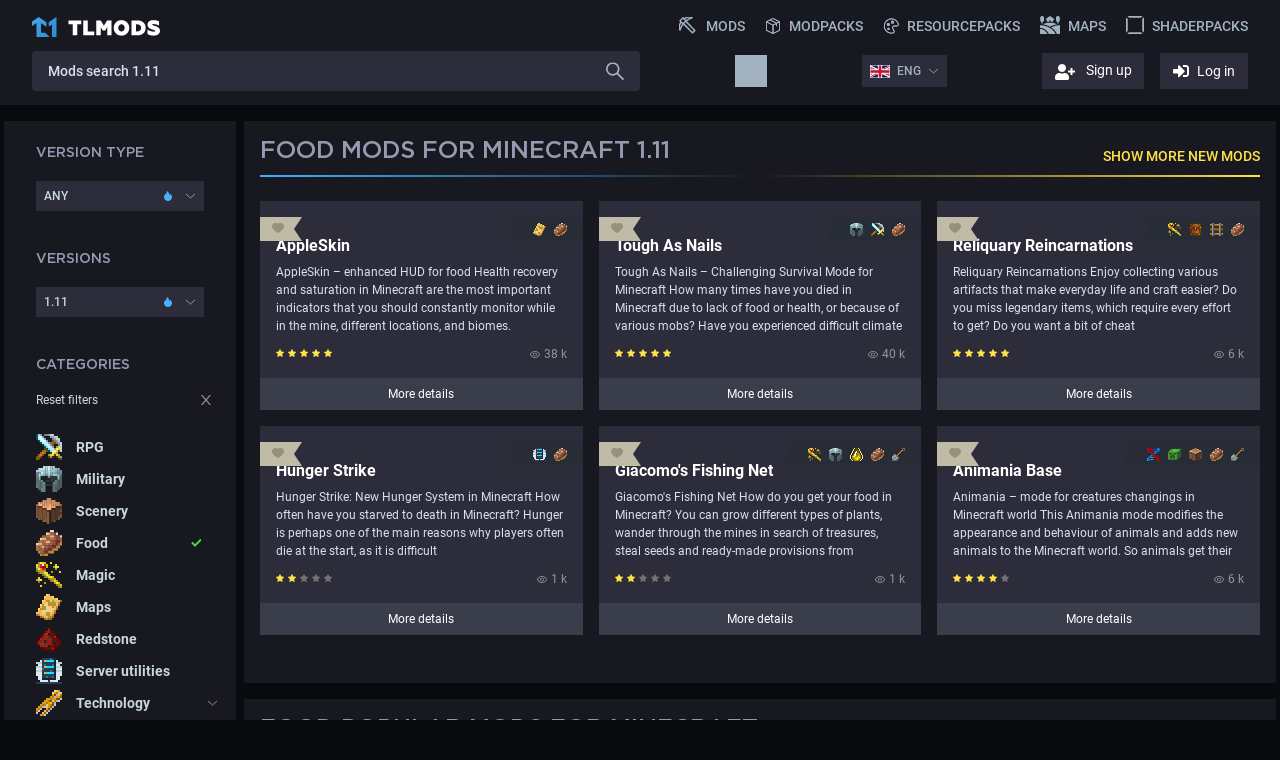

--- FILE ---
content_type: text/html;charset=UTF-8
request_url: https://tlmods.org/en/mods/1.11/food/
body_size: 8263
content:
<!DOCTYPE HTML>
<html lang="en">
<head>
<title>Food Mods for Minecraft 1.11 download — TL MODS</title>

	<meta content="text/html; charset=UTF-8" http-equiv="Content-Type" />
	<!--Fonts-->
	<link
		href="/css/fonts.css?v=1769693047619"
		media="all" rel="stylesheet" type="text/css" />
	<!--Styles-->
	<link
		href="/css/global.css?v=1769693047619"
		media="all" rel="stylesheet" type="text/css" />
	<link
		href="/css/old.css?v=1769693047619"
		media="all" rel="stylesheet" type="text/css" />

	<link
		href="/css/style.css?v=1769693047619"
		media="all" rel="stylesheet" type="text/css" />
	<link
		href="/css/media.css?v=1769693047619"
		media="all" rel="stylesheet" type="text/css" />
	<link rel="canonical"
		href="https://tlmods.org/en/mods/1.11/food/">
	<!--  -->
	<link rel="alternate"
		href="https://tlmods.org/ru/mods/1.11/food/" hreflang="ru" />
	<!--Icons-->
	<link
		href="/css/packages/icon-category.css?v=1769693047619"
		media="all" rel="stylesheet" type="text/css" />
	<link
		href="/css/packages/fontawesome.css?v=1769693047619"
		media="all" rel="stylesheet" type="text/css" />
	<!--<link href="https://cdnjs.cloudflare.com/ajax/libs/font-awesome/5.9.0/css/all.min.css?v= rel="stylesheet">-->
	
	<meta content="initial-scale=1.0, width=device-width" name="viewport">
	<link href="/favicon/apple-touch-icon-57x57.png"
		rel="apple-touch-icon-precomposed" sizes="57x57" />
	<link href="/favicon/apple-touch-icon-114x114.png"
		rel="apple-touch-icon-precomposed" sizes="114x114" />
	<link href="/favicon/apple-touch-icon-72x72.png"
		rel="apple-touch-icon-precomposed" sizes="72x72" />
	<link href="/favicon/apple-touch-icon-144x144.png"
		rel="apple-touch-icon-precomposed" sizes="144x144" />
	<link href="/favicon/apple-touch-icon-60x60.png"
		rel="apple-touch-icon-precomposed" sizes="60x60" />
	<link href="/favicon/apple-touch-icon-120x120.png"
		rel="apple-touch-icon-precomposed" sizes="120x120" />
	<link href="/favicon/apple-touch-icon-76x76.png"
		rel="apple-touch-icon-precomposed" sizes="76x76" />
	<link href="/favicon/apple-touch-icon-152x152.png"
		rel="apple-touch-icon-precomposed" sizes="152x152" />
	<link href="/favicon/favicon-196x196.png" rel="icon" sizes="196x196"
		type="image/png" />
	<link href="/favicon/favicon-96x96.png" rel="icon" sizes="96x96"
		type="image/png" />
	<link href="/favicon/favicon-32x32.png" rel="icon" sizes="32x32"
		type="image/png" />
	<link href="/favicon/favicon-16x16.png" rel="icon" sizes="16x16"
		type="image/png" />
	<link href="/favicon/favicon-128.png" rel="icon" sizes="128x128"
		type="image/png" />
	<meta content="TLMods.org" name="application-name" />
	<meta content="#FFFFFF" name="msapplication-TileColor" />
	<meta content="/favicon/mstile-144x144.png"
		name="msapplication-TileImage" />
	<meta content="/favicon/mstile-70x70.png"
		name="msapplication-square70x70logo" />
	<meta content="/favicon/mstile-150x150.png"
		name="msapplication-square150x150logo" />
	<meta content="/favicon/mstile-310x150.png"
		name="msapplication-wide310x150logo" />
	<meta content="/favicon/mstile-310x310.png"
		name="msapplication-square310x310logo" />
	<meta name="referrer" content="origin-when-cross-origin">
	<meta name="apple-mobile-web-app-title" content="TLMods">


	<meta property="og:type" content="website">
	<meta property="og:site_name" content="TLMods">
	<meta property="og:title"
		content="Food Mods for Minecraft 1.11 download — TL MODS">
	
	<meta property="og:description" content="">
	<meta property="og:url"
		content="https://tlmods.org/en/mods/1.11/food/">
	
	<meta property="og:locale"
		content="en_US">
	<meta property="og:image"
		content="https://tlmods.org/favicon/mstile-310x310.png">
	<meta property="og:image:width" content="512">
	<meta property="og:image:height" content="512">


<script>
	(function(m, e, t, r, i, k, a) {
		m[i] = m[i] || function() {
			(m[i].a = m[i].a || []).push(arguments)
		};
		m[i].l = 1 * new Date();
		for (var j = 0; j < document.scripts.length; j++) {
			if (document.scripts[j].src === r) {
				return;
			}
		}
		k = e.createElement(t), a = e.getElementsByTagName(t)[0], k.async = 1,
				k.src = r, a.parentNode.insertBefore(k, a)
	})(window, document, "script",
			"https://cdn.jsdelivr.net/npm/yandex-metrica-watch/tag.js", "ym");
	ym(90671430, "init", {
		clickmap : true,
		trackLinks : true,
		accurateTrackBounce : true
	});
</script>

<noscript>
	<div>
		<img src="https://mc.yandex.ru/watch/90671430"
			style="position: absolute; left: -9999px;" alt="" />
	</div>
</noscript>
</head>
<body>
	<input data-categories="food" data-lang="en" data-type="MOD"
		data-typepage="mods" data-version="1.11" id="mainData"
		type="hidden" data-upload-file-domain="https://moderation.tlmods.org" data-max-categories="3">
	<header id="header">
		<input id='base_url'
			type='hidden' data-url="https://tlmods.org/files" data-upload-file-domain="https://moderation.tlmods.org"> <input id="translation_notification"
			type='hidden' data-off-notifications="disabled" data-on-notifications="enabled" data-upload-file-domain="https://moderation.tlmods.org">
		<input 
		id='loginFormText'
		type='hidden' data-wrongPass="Wrong password" data-wrongLogin="Invalid login" data-typeLogin="Enter your login" data-typePass="Enter your password"
		/>
		<div class="logo">
			<a href="https://tlmods.org/en/"><img
				alt="TL MODS" src="/img/logo.svg"></a>
		</div>
		<button type="button" class="btn-menu">
			<i class="icon-burger"></i>
		</button>
		<div class="menu">
			<ul class="ul-reset">
				<li><a href="https://tlmods.org/en/">
						<svg class="icon-m-1">
                        <use
								xlink:href="/img/symbol/sprite.svg#icon-m-mods"></use>
                    </svg> <span>Mods</span>
				</a></li>
				<li><a href="https://tlmods.org/en/modpacks/">
						<svg class="icon-m-2">
                        <use
								xlink:href="/img/symbol/sprite.svg#icon-m-modpacks"></use>
                    </svg> <span>Modpacks</span>
				</a></li>
				<li><a href="https://tlmods.org/en/resourcepacks/"> <svg
							class="icon-m-3">
                        <use
								xlink:href="/img/symbol/sprite.svg#icon-m-resourcepacks"></use>
                    </svg> <span>Resourcepacks</span>
				</a></li>
				<li><a href="https://tlmods.org/en/maps/">
						<svg class="icon-m-4">
                        <use
								xlink:href="/img/symbol/sprite.svg#icon-m-maps"></use>
                    </svg> <span>Maps</span>
				</a></li>
				<li><a href="https://tlmods.org/en/shaderpacks/"> <svg
							class="icon-m-5">
                        <use
								xlink:href="/img/symbol/sprite.svg#icon-m-shaderpacks"></use>
                    </svg> <span>Shaderpacks</span>
				</a></li>
			</ul>
		</div>
		<div class="quick-search">
			<div>
				<label class="form-field w-100"> <input
					class="search__input" placeholder="Mods search 1.11"
					type="text">
					 <!--<button type="button" class="btn-extend-search">
                    <svg class="icon-search-details">
                        <use xlink:href="/img/symbol/sprite.svg#icon-search-details"></use>
                    </svg>
                    <i class="icon-dot"></i>
                </button>-->
					<button type="button" id="search_files">
						<svg class="icon-search">
                        <use
								xlink:href="/img/symbol/sprite.svg#icon-search"></use>
                    </svg>
					</button>
				</label>
			</div>
		</div>
		<a style="width: 32px; height: 32px;" href="https://tlmods.org/en/help/" class="icon-question-without-shadow"></a>
		<div class="lang">
			<button type="submit">
				<i class="icon-flag-en"></i> <span>ENG</span> <i class="icon-arr-down"></i>
			</button>
			<ul class="ul-reset dropdown-list">
				<li><a class="langua__link"
					href="https://tlmods.org/ru/mods/1.11/food//" data-language="ru">
						<i class="icon-flag-ru"></i> <span>RUS</span>
				</a></li>
				<li><a class="langua__link"
					href="https://tlmods.org/en/mods/1.11/food//" data-language="en">
						<i class="icon-flag-en"></i> <span>ENG</span>
				</a></li>
			</ul>
		</div>
		<div class="events hide">
			<button class="btn-events">
				<i class="icon-dot hide"></i>
				<svg class="icon-bell">
                <use xlink:href="/img/symbol/sprite.svg#icon-bell"></use>
            </svg>
			</button>
			<div class="ul-reset events-list" id='events-list'>
				<ul id='user_events'>
				</ul>

				<div class="event showMore_events hide" data-type='showMore'
					id='showMore_events'>
					<p data-type='showMore'>Show more</p>
				</div>
				<div class="event clear_events" data-type='clear_events'>
					<p data-type='clear_events'>Clear All</p>
				</div>
				<div class="event email_notifications" id='email_notifications'
					data-state>
					<p data-state>Email Notifications: <span id='email_notifications-state' data-state></span></p>
				</div>
			</div>
		</div>

		<div class="user-panel hide">
			<figure>
				<img src="data:," alt="" class="user-img">
			</figure>
			<button type="button">
				<span>Nickname</span> <i class="icon-arr-down"></i>
			</button>
			<ul class="ul-reset dropdown-list">
				<li><a
					href="https://tlmods.org/en/mods/favorite/">
						<span>Favorite</span> <svg
							class="icon-um-4">
                        <use
								xlink:href="/img/symbol/sprite.svg#icon-um-4"></use>
                    </svg>
				</a> <a href="https://tlmods.org/en/user/gameentities/adding"
					id='add_file_link'> <span>Add content</span>
				</a> <a href="https://tlmods.org/en/user/gameentities"
					id='my_added__link'> <span>My added</span>
				</a></li>
			</ul>
			<a href="#" class="link-exit"> <svg class="icon-exit">
                <use xlink:href="/img/symbol/sprite.svg#icon-exit"></use>
            </svg>
			</a>
		</div>
		<div class="sign">
			<a class="signup" rel="nofollow" target="_blank"
				href="https://tlauncher.org/en/reg/"> <!--<i aria-hidden="true" class="fa fa-user-plus"></i>-->
				<img src="/img/sign_up.svg" alt="" class="signup__ico"> <span>Sign up</span></a>
			<div class="signin">
				<!--<i aria-hidden="true" class="fa fa-sign-in-alt"></i>-->
				<img src="/img/sign_in.svg" alt="" class="signin__ico"> <span>Log in</span>
			</div>
		</div>
	</header>
	<main class="main body">
		<div class="content">
			<div class="main__new cont card__block">
				<div class="new__top card__top">
					<div class="new__top-left">
						<h1 class="header2">Food Mods for Minecraft 1.11</h1>
					</div>
					<div class="new__top-right">
						<a class="new__top-link card__top-link"
							data-showmore="new" href="https://tlmods.org/en/mods/new/1.11/food/">SHOW MORE NEW MODS</a>
					</div>
				</div>
				<!--to save params for next page, there are two params next = {true,false}, next=0,1...-->
				<div>
					<div class="new__cards mods" data-has_next_page="false" data-next_page="1" data-all_pages="1">
						<div class="row">
							<div class="col-xl-2 mb-1">
								<article class="main__card mod" data-id="248787">
									<div class="card_flag" data-id="248787">
										<svg class="card_flag-ico">
                                        <use class=""
												xlink:href="/img/symbol/sprite.svg#icon-heart"></use>
                                    </svg>
									</div>

									<div class="card__mod">
										<div class="card__ico svg-maps"
											title="Maps"></div>
										<div class="card__ico svg-food"
											title="Food"></div>

									</div>

									<img alt="" class="card__img"
										src="https://tlmods.org/files/pictures/compress/821134.png">
									<div class="card__wrapper mod-content">
										<h3>
											<a class="card__header" href="/en/mods/appleskin/">AppleSkin</a>
										</h3>
										<p class="card__info">AppleSkin – enhanced HUD for food Health recovery and saturation in Minecraft are the most important indicators that you should constantly monitor while in the mine, different locations, and biomes.</p>
										<div class="mod-info">
											<div class="stars" data-rating="5">

												<svg class="icon-star" data-value="1">
                                                <use
														xlink:href="/img/symbol/sprite.svg#icon-star"></use>
                                            </svg>

												<svg class="icon-star" data-value="2">
                                                <use
														xlink:href="/img/symbol/sprite.svg#icon-star"></use>
                                            </svg>

												<svg class="icon-star" data-value="3">
                                                <use
														xlink:href="/img/symbol/sprite.svg#icon-star"></use>
                                            </svg>

												<svg class="icon-star" data-value="4">
                                                <use
														xlink:href="/img/symbol/sprite.svg#icon-star"></use>
                                            </svg>

												<svg class="icon-star" data-value="5">
                                                <use
														xlink:href="/img/symbol/sprite.svg#icon-star"></use>
                                            </svg>


											</div>
											<ul class="ul-reset">
												<li><svg class="icon-views" height="7px">
                                                    <use
															xlink:href="/img/symbol/sprite.svg#icon-views"></use>
                                                </svg> <span>38 k</span>
												</li>
											</ul>
										</div>

									</div>
									<a class="card__btn"
										href="/en/mods/appleskin/">More details</a>
								</article>
							</div>
							<div class="col-xl-2 mb-1">
								<article class="main__card mod" data-id="246391">
									<div class="card_flag" data-id="246391">
										<svg class="card_flag-ico">
                                        <use class=""
												xlink:href="/img/symbol/sprite.svg#icon-heart"></use>
                                    </svg>
									</div>

									<div class="card__mod">
										<div class="card__ico svg-military"
											title="Military"></div>
										<div class="card__ico svg-rpg"
											title="Rpg"></div>
										<div class="card__ico svg-food"
											title="Food"></div>

									</div>

									<img alt="" class="card__img"
										src="https://tlmods.org/files/pictures/compress/800496.png">
									<div class="card__wrapper mod-content">
										<h3>
											<a class="card__header" href="/en/mods/tough-as-nails/">Tough As Nails</a>
										</h3>
										<p class="card__info">Tough As Nails – Challenging Survival Mode for Minecraft How many times have you died in Minecraft due to lack of food or health, or because of various mobs? Have you experienced difficult climate</p>
										<div class="mod-info">
											<div class="stars" data-rating="5">

												<svg class="icon-star" data-value="1">
                                                <use
														xlink:href="/img/symbol/sprite.svg#icon-star"></use>
                                            </svg>

												<svg class="icon-star" data-value="2">
                                                <use
														xlink:href="/img/symbol/sprite.svg#icon-star"></use>
                                            </svg>

												<svg class="icon-star" data-value="3">
                                                <use
														xlink:href="/img/symbol/sprite.svg#icon-star"></use>
                                            </svg>

												<svg class="icon-star" data-value="4">
                                                <use
														xlink:href="/img/symbol/sprite.svg#icon-star"></use>
                                            </svg>

												<svg class="icon-star" data-value="5">
                                                <use
														xlink:href="/img/symbol/sprite.svg#icon-star"></use>
                                            </svg>


											</div>
											<ul class="ul-reset">
												<li><svg class="icon-views" height="7px">
                                                    <use
															xlink:href="/img/symbol/sprite.svg#icon-views"></use>
                                                </svg> <span>40 k</span>
												</li>
											</ul>
										</div>

									</div>
									<a class="card__btn"
										href="/en/mods/tough-as-nails/">More details</a>
								</article>
							</div>
							<div class="col-xl-2 mb-1">
								<article class="main__card mod" data-id="241319">
									<div class="card_flag" data-id="241319">
										<svg class="card_flag-ico">
                                        <use class=""
												xlink:href="/img/symbol/sprite.svg#icon-heart"></use>
                                    </svg>
									</div>

									<div class="card__mod">
										<div class="card__ico svg-magic"
											title="Magic"></div>
										<div class="card__ico svg-storage"
											title="Storage"></div>
										<div class="card__ico svg-transport"
											title="Transport"></div>
										<div class="card__ico svg-food"
											title="Food"></div>

									</div>

									<img alt="" class="card__img"
										src="https://tlmods.org/files/pictures/compress/821334.png">
									<div class="card__wrapper mod-content">
										<h3>
											<a class="card__header" href="/en/mods/reliquary-reincarnations/">Reliquary Reincarnations</a>
										</h3>
										<p class="card__info">Reliquary Reincarnations Enjoy collecting various artifacts that make everyday life and craft easier? Do you miss legendary items, which require every effort to get? Do you want a bit of cheat</p>
										<div class="mod-info">
											<div class="stars" data-rating="5">

												<svg class="icon-star" data-value="1">
                                                <use
														xlink:href="/img/symbol/sprite.svg#icon-star"></use>
                                            </svg>

												<svg class="icon-star" data-value="2">
                                                <use
														xlink:href="/img/symbol/sprite.svg#icon-star"></use>
                                            </svg>

												<svg class="icon-star" data-value="3">
                                                <use
														xlink:href="/img/symbol/sprite.svg#icon-star"></use>
                                            </svg>

												<svg class="icon-star" data-value="4">
                                                <use
														xlink:href="/img/symbol/sprite.svg#icon-star"></use>
                                            </svg>

												<svg class="icon-star" data-value="5">
                                                <use
														xlink:href="/img/symbol/sprite.svg#icon-star"></use>
                                            </svg>


											</div>
											<ul class="ul-reset">
												<li><svg class="icon-views" height="7px">
                                                    <use
															xlink:href="/img/symbol/sprite.svg#icon-views"></use>
                                                </svg> <span>6 k</span>
												</li>
											</ul>
										</div>

									</div>
									<a class="card__btn"
										href="/en/mods/reliquary-reincarnations/">More details</a>
								</article>
							</div>
							<div class="col-xl-2 mb-1">
								<article class="main__card mod" data-id="75334">
									<div class="card_flag" data-id="75334">
										<svg class="card_flag-ico">
                                        <use class=""
												xlink:href="/img/symbol/sprite.svg#icon-heart"></use>
                                    </svg>
									</div>

									<div class="card__mod">
										<div class="card__ico svg-plugins"
											title="Plugins"></div>
										<div class="card__ico svg-food"
											title="Food"></div>

									</div>

									<img alt="" class="card__img"
										src="https://tlmods.org/files/pictures/compress/847456.png">
									<div class="card__wrapper mod-content">
										<h3>
											<a class="card__header" href="/en/mods/hunger-strike/">Hunger Strike</a>
										</h3>
										<p class="card__info">Hunger Strike: New Hunger System in Minecraft How often have you starved to death in Minecraft? Hunger is perhaps one of the main reasons why players often die at the start, as it is difficult</p>
										<div class="mod-info">
											<div class="stars" data-rating="2">

												<svg class="icon-star" data-value="1">
                                                <use
														xlink:href="/img/symbol/sprite.svg#icon-star"></use>
                                            </svg>

												<svg class="icon-star" data-value="2">
                                                <use
														xlink:href="/img/symbol/sprite.svg#icon-star"></use>
                                            </svg>

												<svg class="icon-star" data-value="3">
                                                <use
														xlink:href="/img/symbol/sprite.svg#icon-star"></use>
                                            </svg>

												<svg class="icon-star" data-value="4">
                                                <use
														xlink:href="/img/symbol/sprite.svg#icon-star"></use>
                                            </svg>

												<svg class="icon-star" data-value="5">
                                                <use
														xlink:href="/img/symbol/sprite.svg#icon-star"></use>
                                            </svg>


											</div>
											<ul class="ul-reset">
												<li><svg class="icon-views" height="7px">
                                                    <use
															xlink:href="/img/symbol/sprite.svg#icon-views"></use>
                                                </svg> <span>1 k</span>
												</li>
											</ul>
										</div>

									</div>
									<a class="card__btn"
										href="/en/mods/hunger-strike/">More details</a>
								</article>
							</div>
							<div class="col-xl-2 mb-1">
								<article class="main__card mod" data-id="230535">
									<div class="card_flag" data-id="230535">
										<svg class="card_flag-ico">
                                        <use class=""
												xlink:href="/img/symbol/sprite.svg#icon-heart"></use>
                                    </svg>
									</div>

									<div class="card__mod">
										<div class="card__ico svg-magic"
											title="Magic"></div>
										<div class="card__ico svg-military"
											title="Military"></div>
										<div class="card__ico svg-fluid"
											title="Fluid"></div>
										<div class="card__ico svg-food"
											title="Food"></div>
										<div class="card__ico svg-farming"
											title="Farming"></div>

									</div>

									<img alt="" class="card__img"
										src="https://tlmods.org/files/pictures/compress/846688.png">
									<div class="card__wrapper mod-content">
										<h3>
											<a class="card__header" href="/en/mods/giacomos-fishing-net/">Giacomo&#39;s Fishing Net</a>
										</h3>
										<p class="card__info">Giacomo&#39;s Fishing Net How do you get your food in Minecraft? You can grow different types of plants, wander through the mines in search of treasures, steal seeds and ready-made provisions from</p>
										<div class="mod-info">
											<div class="stars" data-rating="2">

												<svg class="icon-star" data-value="1">
                                                <use
														xlink:href="/img/symbol/sprite.svg#icon-star"></use>
                                            </svg>

												<svg class="icon-star" data-value="2">
                                                <use
														xlink:href="/img/symbol/sprite.svg#icon-star"></use>
                                            </svg>

												<svg class="icon-star" data-value="3">
                                                <use
														xlink:href="/img/symbol/sprite.svg#icon-star"></use>
                                            </svg>

												<svg class="icon-star" data-value="4">
                                                <use
														xlink:href="/img/symbol/sprite.svg#icon-star"></use>
                                            </svg>

												<svg class="icon-star" data-value="5">
                                                <use
														xlink:href="/img/symbol/sprite.svg#icon-star"></use>
                                            </svg>


											</div>
											<ul class="ul-reset">
												<li><svg class="icon-views" height="7px">
                                                    <use
															xlink:href="/img/symbol/sprite.svg#icon-views"></use>
                                                </svg> <span>1 k</span>
												</li>
											</ul>
										</div>

									</div>
									<a class="card__btn"
										href="/en/mods/giacomos-fishing-net/">More details</a>
								</article>
							</div>
							<div class="col-xl-2 mb-1">
								<article class="main__card mod" data-id="261199">
									<div class="card_flag" data-id="261199">
										<svg class="card_flag-ico">
                                        <use class=""
												xlink:href="/img/symbol/sprite.svg#icon-heart"></use>
                                    </svg>
									</div>

									<div class="card__mod">
										<div class="card__ico svg-genetics"
											title="Genetics"></div>
										<div class="card__ico svg-mobs"
											title="Mobs"></div>
										<div class="card__ico svg-cosmetic"
											title="Cosmetic"></div>
										<div class="card__ico svg-food"
											title="Food"></div>
										<div class="card__ico svg-farming"
											title="Farming"></div>

									</div>

									<img alt="" class="card__img"
										src="https://tlmods.org/files/pictures/compress/9436.png">
									<div class="card__wrapper mod-content">
										<h3>
											<a class="card__header" href="/en/mods/animania/">Animania Base</a>
										</h3>
										<p class="card__info">Animania – mode for creatures changings in Minecraft world This Animania mode modifies the appearance and behaviour of animals and adds new animals to the Minecraft world. So animals get their</p>
										<div class="mod-info">
											<div class="stars" data-rating="4">

												<svg class="icon-star" data-value="1">
                                                <use
														xlink:href="/img/symbol/sprite.svg#icon-star"></use>
                                            </svg>

												<svg class="icon-star" data-value="2">
                                                <use
														xlink:href="/img/symbol/sprite.svg#icon-star"></use>
                                            </svg>

												<svg class="icon-star" data-value="3">
                                                <use
														xlink:href="/img/symbol/sprite.svg#icon-star"></use>
                                            </svg>

												<svg class="icon-star" data-value="4">
                                                <use
														xlink:href="/img/symbol/sprite.svg#icon-star"></use>
                                            </svg>

												<svg class="icon-star" data-value="5">
                                                <use
														xlink:href="/img/symbol/sprite.svg#icon-star"></use>
                                            </svg>


											</div>
											<ul class="ul-reset">
												<li><svg class="icon-views" height="7px">
                                                    <use
															xlink:href="/img/symbol/sprite.svg#icon-views"></use>
                                                </svg> <span>6 k</span>
												</li>
											</ul>
										</div>

									</div>
									<a class="card__btn"
										href="/en/mods/animania/">More details</a>
								</article>
							</div>
						</div>

					</div>
				</div>

				
				<!--we need to create request on http://127.0.0.1:8080/ru/mods/1.12.2/ARMOR_WEAPONS_TOOLS-TECHNOLOGY_ENERGY?search=m
            when i click on that button. We will be used all arguments.
            As result we will have html array of the elements and now we can add it to the end.-->
			</div>
			<div class="main__popular cont card__block">
				<div class="new__top card__top">
					<div class="new__top-left">
						<h2 class="header2">Food popular mods for Minecraft 1.11</h2>
					</div>
					<div class="new__top-right">
						<a class="new__top-link card__top-link"
							data-showmore="popular" href="https://tlmods.org/en/mods/popular/1.11/food/">SHOW MORE POPULAR MODS</a>
					</div>
				</div>
				<div>
					<div class="new__cards mods" data-has_next_page="false" data-next_page="1" data-all_pages="1">
						<div class="row">
							<div class="col-xl-2 mb-1">
								<article class="main__card mod" data-id="248787">
									<div class="card_flag" data-id="248787">
										<svg class="card_flag-ico">
                                        <use class=""
												xlink:href="/img/symbol/sprite.svg#icon-heart"></use>
                                    </svg>
									</div>

									<div class="card__mod">
										<div class="card__ico svg-maps"
											title="Maps"></div>
										<div class="card__ico svg-food"
											title="Food"></div>

									</div>

									<img alt="" class="card__img"
										src="https://tlmods.org/files/pictures/compress/821134.png">
									<div class="card__wrapper mod-content">
										<h3>
											<a class="card__header" href="/en/mods/appleskin/">AppleSkin</a>
										</h3>
										<p class="card__info">AppleSkin – enhanced HUD for food Health recovery and saturation in Minecraft are the most important indicators that you should constantly monitor while in the mine, different locations, and biomes.</p>
										<div class="mod-info">
											<div class="stars" data-rating="5">

												<svg class="icon-star" data-value="1">
                                                <use
														xlink:href="/img/symbol/sprite.svg#icon-star"></use>
                                            </svg>

												<svg class="icon-star" data-value="2">
                                                <use
														xlink:href="/img/symbol/sprite.svg#icon-star"></use>
                                            </svg>

												<svg class="icon-star" data-value="3">
                                                <use
														xlink:href="/img/symbol/sprite.svg#icon-star"></use>
                                            </svg>

												<svg class="icon-star" data-value="4">
                                                <use
														xlink:href="/img/symbol/sprite.svg#icon-star"></use>
                                            </svg>

												<svg class="icon-star" data-value="5">
                                                <use
														xlink:href="/img/symbol/sprite.svg#icon-star"></use>
                                            </svg>


											</div>
											<ul class="ul-reset">
												<li><svg class="icon-views" height="7px">
                                                    <use
															xlink:href="/img/symbol/sprite.svg#icon-views"></use>
                                                </svg> <span>38 k</span>
												</li>
											</ul>
										</div>

									</div>
									<a class="card__btn"
										href="/en/mods/appleskin/">More details</a>
								</article>
							</div>
							<div class="col-xl-2 mb-1">
								<article class="main__card mod" data-id="246391">
									<div class="card_flag" data-id="246391">
										<svg class="card_flag-ico">
                                        <use class=""
												xlink:href="/img/symbol/sprite.svg#icon-heart"></use>
                                    </svg>
									</div>

									<div class="card__mod">
										<div class="card__ico svg-military"
											title="Military"></div>
										<div class="card__ico svg-rpg"
											title="Rpg"></div>
										<div class="card__ico svg-food"
											title="Food"></div>

									</div>

									<img alt="" class="card__img"
										src="https://tlmods.org/files/pictures/compress/800496.png">
									<div class="card__wrapper mod-content">
										<h3>
											<a class="card__header" href="/en/mods/tough-as-nails/">Tough As Nails</a>
										</h3>
										<p class="card__info">Tough As Nails – Challenging Survival Mode for Minecraft How many times have you died in Minecraft due to lack of food or health, or because of various mobs? Have you experienced difficult climate</p>
										<div class="mod-info">
											<div class="stars" data-rating="5">

												<svg class="icon-star" data-value="1">
                                                <use
														xlink:href="/img/symbol/sprite.svg#icon-star"></use>
                                            </svg>

												<svg class="icon-star" data-value="2">
                                                <use
														xlink:href="/img/symbol/sprite.svg#icon-star"></use>
                                            </svg>

												<svg class="icon-star" data-value="3">
                                                <use
														xlink:href="/img/symbol/sprite.svg#icon-star"></use>
                                            </svg>

												<svg class="icon-star" data-value="4">
                                                <use
														xlink:href="/img/symbol/sprite.svg#icon-star"></use>
                                            </svg>

												<svg class="icon-star" data-value="5">
                                                <use
														xlink:href="/img/symbol/sprite.svg#icon-star"></use>
                                            </svg>


											</div>
											<ul class="ul-reset">
												<li><svg class="icon-views" height="7px">
                                                    <use
															xlink:href="/img/symbol/sprite.svg#icon-views"></use>
                                                </svg> <span>40 k</span>
												</li>
											</ul>
										</div>

									</div>
									<a class="card__btn"
										href="/en/mods/tough-as-nails/">More details</a>
								</article>
							</div>
							<div class="col-xl-2 mb-1">
								<article class="main__card mod" data-id="241319">
									<div class="card_flag" data-id="241319">
										<svg class="card_flag-ico">
                                        <use class=""
												xlink:href="/img/symbol/sprite.svg#icon-heart"></use>
                                    </svg>
									</div>

									<div class="card__mod">
										<div class="card__ico svg-magic"
											title="Magic"></div>
										<div class="card__ico svg-storage"
											title="Storage"></div>
										<div class="card__ico svg-transport"
											title="Transport"></div>
										<div class="card__ico svg-food"
											title="Food"></div>

									</div>

									<img alt="" class="card__img"
										src="https://tlmods.org/files/pictures/compress/821334.png">
									<div class="card__wrapper mod-content">
										<h3>
											<a class="card__header" href="/en/mods/reliquary-reincarnations/">Reliquary Reincarnations</a>
										</h3>
										<p class="card__info">Reliquary Reincarnations Enjoy collecting various artifacts that make everyday life and craft easier? Do you miss legendary items, which require every effort to get? Do you want a bit of cheat</p>
										<div class="mod-info">
											<div class="stars" data-rating="5">

												<svg class="icon-star" data-value="1">
                                                <use
														xlink:href="/img/symbol/sprite.svg#icon-star"></use>
                                            </svg>

												<svg class="icon-star" data-value="2">
                                                <use
														xlink:href="/img/symbol/sprite.svg#icon-star"></use>
                                            </svg>

												<svg class="icon-star" data-value="3">
                                                <use
														xlink:href="/img/symbol/sprite.svg#icon-star"></use>
                                            </svg>

												<svg class="icon-star" data-value="4">
                                                <use
														xlink:href="/img/symbol/sprite.svg#icon-star"></use>
                                            </svg>

												<svg class="icon-star" data-value="5">
                                                <use
														xlink:href="/img/symbol/sprite.svg#icon-star"></use>
                                            </svg>


											</div>
											<ul class="ul-reset">
												<li><svg class="icon-views" height="7px">
                                                    <use
															xlink:href="/img/symbol/sprite.svg#icon-views"></use>
                                                </svg> <span>6 k</span>
												</li>
											</ul>
										</div>

									</div>
									<a class="card__btn"
										href="/en/mods/reliquary-reincarnations/">More details</a>
								</article>
							</div>
							<div class="col-xl-2 mb-1">
								<article class="main__card mod" data-id="261199">
									<div class="card_flag" data-id="261199">
										<svg class="card_flag-ico">
                                        <use class=""
												xlink:href="/img/symbol/sprite.svg#icon-heart"></use>
                                    </svg>
									</div>

									<div class="card__mod">
										<div class="card__ico svg-genetics"
											title="Genetics"></div>
										<div class="card__ico svg-mobs"
											title="Mobs"></div>
										<div class="card__ico svg-cosmetic"
											title="Cosmetic"></div>
										<div class="card__ico svg-food"
											title="Food"></div>
										<div class="card__ico svg-farming"
											title="Farming"></div>

									</div>

									<img alt="" class="card__img"
										src="https://tlmods.org/files/pictures/compress/9436.png">
									<div class="card__wrapper mod-content">
										<h3>
											<a class="card__header" href="/en/mods/animania/">Animania Base</a>
										</h3>
										<p class="card__info">Animania – mode for creatures changings in Minecraft world This Animania mode modifies the appearance and behaviour of animals and adds new animals to the Minecraft world. So animals get their</p>
										<div class="mod-info">
											<div class="stars" data-rating="4">

												<svg class="icon-star" data-value="1">
                                                <use
														xlink:href="/img/symbol/sprite.svg#icon-star"></use>
                                            </svg>

												<svg class="icon-star" data-value="2">
                                                <use
														xlink:href="/img/symbol/sprite.svg#icon-star"></use>
                                            </svg>

												<svg class="icon-star" data-value="3">
                                                <use
														xlink:href="/img/symbol/sprite.svg#icon-star"></use>
                                            </svg>

												<svg class="icon-star" data-value="4">
                                                <use
														xlink:href="/img/symbol/sprite.svg#icon-star"></use>
                                            </svg>

												<svg class="icon-star" data-value="5">
                                                <use
														xlink:href="/img/symbol/sprite.svg#icon-star"></use>
                                            </svg>


											</div>
											<ul class="ul-reset">
												<li><svg class="icon-views" height="7px">
                                                    <use
															xlink:href="/img/symbol/sprite.svg#icon-views"></use>
                                                </svg> <span>6 k</span>
												</li>
											</ul>
										</div>

									</div>
									<a class="card__btn"
										href="/en/mods/animania/">More details</a>
								</article>
							</div>
							<div class="col-xl-2 mb-1">
								<article class="main__card mod" data-id="75334">
									<div class="card_flag" data-id="75334">
										<svg class="card_flag-ico">
                                        <use class=""
												xlink:href="/img/symbol/sprite.svg#icon-heart"></use>
                                    </svg>
									</div>

									<div class="card__mod">
										<div class="card__ico svg-plugins"
											title="Plugins"></div>
										<div class="card__ico svg-food"
											title="Food"></div>

									</div>

									<img alt="" class="card__img"
										src="https://tlmods.org/files/pictures/compress/847456.png">
									<div class="card__wrapper mod-content">
										<h3>
											<a class="card__header" href="/en/mods/hunger-strike/">Hunger Strike</a>
										</h3>
										<p class="card__info">Hunger Strike: New Hunger System in Minecraft How often have you starved to death in Minecraft? Hunger is perhaps one of the main reasons why players often die at the start, as it is difficult</p>
										<div class="mod-info">
											<div class="stars" data-rating="2">

												<svg class="icon-star" data-value="1">
                                                <use
														xlink:href="/img/symbol/sprite.svg#icon-star"></use>
                                            </svg>

												<svg class="icon-star" data-value="2">
                                                <use
														xlink:href="/img/symbol/sprite.svg#icon-star"></use>
                                            </svg>

												<svg class="icon-star" data-value="3">
                                                <use
														xlink:href="/img/symbol/sprite.svg#icon-star"></use>
                                            </svg>

												<svg class="icon-star" data-value="4">
                                                <use
														xlink:href="/img/symbol/sprite.svg#icon-star"></use>
                                            </svg>

												<svg class="icon-star" data-value="5">
                                                <use
														xlink:href="/img/symbol/sprite.svg#icon-star"></use>
                                            </svg>


											</div>
											<ul class="ul-reset">
												<li><svg class="icon-views" height="7px">
                                                    <use
															xlink:href="/img/symbol/sprite.svg#icon-views"></use>
                                                </svg> <span>1 k</span>
												</li>
											</ul>
										</div>

									</div>
									<a class="card__btn"
										href="/en/mods/hunger-strike/">More details</a>
								</article>
							</div>
							<div class="col-xl-2 mb-1">
								<article class="main__card mod" data-id="230535">
									<div class="card_flag" data-id="230535">
										<svg class="card_flag-ico">
                                        <use class=""
												xlink:href="/img/symbol/sprite.svg#icon-heart"></use>
                                    </svg>
									</div>

									<div class="card__mod">
										<div class="card__ico svg-magic"
											title="Magic"></div>
										<div class="card__ico svg-military"
											title="Military"></div>
										<div class="card__ico svg-fluid"
											title="Fluid"></div>
										<div class="card__ico svg-food"
											title="Food"></div>
										<div class="card__ico svg-farming"
											title="Farming"></div>

									</div>

									<img alt="" class="card__img"
										src="https://tlmods.org/files/pictures/compress/846688.png">
									<div class="card__wrapper mod-content">
										<h3>
											<a class="card__header" href="/en/mods/giacomos-fishing-net/">Giacomo&#39;s Fishing Net</a>
										</h3>
										<p class="card__info">Giacomo&#39;s Fishing Net How do you get your food in Minecraft? You can grow different types of plants, wander through the mines in search of treasures, steal seeds and ready-made provisions from</p>
										<div class="mod-info">
											<div class="stars" data-rating="2">

												<svg class="icon-star" data-value="1">
                                                <use
														xlink:href="/img/symbol/sprite.svg#icon-star"></use>
                                            </svg>

												<svg class="icon-star" data-value="2">
                                                <use
														xlink:href="/img/symbol/sprite.svg#icon-star"></use>
                                            </svg>

												<svg class="icon-star" data-value="3">
                                                <use
														xlink:href="/img/symbol/sprite.svg#icon-star"></use>
                                            </svg>

												<svg class="icon-star" data-value="4">
                                                <use
														xlink:href="/img/symbol/sprite.svg#icon-star"></use>
                                            </svg>

												<svg class="icon-star" data-value="5">
                                                <use
														xlink:href="/img/symbol/sprite.svg#icon-star"></use>
                                            </svg>


											</div>
											<ul class="ul-reset">
												<li><svg class="icon-views" height="7px">
                                                    <use
															xlink:href="/img/symbol/sprite.svg#icon-views"></use>
                                                </svg> <span>1 k</span>
												</li>
											</ul>
										</div>

									</div>
									<a class="card__btn"
										href="/en/mods/giacomos-fishing-net/">More details</a>
								</article>
							</div>
						</div>

					</div>
				</div>
				
			</div>
			
		</div>
		<aside class="sidebar sidebar--left cont" id="left_sidebar">
			<div class="version">
				<h3 class="header3 version__header">Version type</h3>
				<div class="version-type__select">
					<span class="version-type__select-v">ANY</span> <img alt="" class="version__select-img"
						src="https://tlmods.org/img/icon-drop.svg">
					<div class="version-type__more"></div>
				</div>

				<div class="version-type__open hide">
					<div class="version-type__wrapper">
						<div class="version-type__scroll"></div>
						<a class="version__open-item select"
							href="https://tlmods.org/en/mods/1.11/food/">
							<span class="version__select-v" data-version="any">ANY</span> <img alt=""
							class="version__select-img--open" src="https://tlmods.org/img/icon-drop.svg">
						</a> <a class="version__open-item select" href="https://tlmods.org/en/mods/1.11/food/?type=forge">
							<span class="version__select-v">Forge</span>
							<img alt="" class="version__select-img--open"
							src="/img/icon-drop.svg">
						</a><a class="version__open-item select" href="https://tlmods.org/en/mods/1.11/food/?type=fabric">
							<span class="version__select-v">Fabric</span>
							<img alt="" class="version__select-img--open"
							src="/img/icon-drop.svg">
						</a><a class="version__open-item select" href="https://tlmods.org/en/mods/1.11/food/?type=quilt">
							<span class="version__select-v">Quilt</span>
							<img alt="" class="version__select-img--open"
							src="/img/icon-drop.svg">
						</a><a class="version__open-item select" href="https://tlmods.org/en/mods/1.11/food/?type=neoForge">
							<span class="version__select-v">NeoForge</span>
							<img alt="" class="version__select-img--open"
							src="/img/icon-drop.svg">
						</a>
					</div>
				</div>
			</div>
			<div class="version">
				<h3 class="header3 version__header">Versions</h3>

				<div class="version__select">
					<span class="version__select-v">1.11</span> <img alt="" class="version__select-img"
						src="https://tlmods.org/img/icon-drop.svg">
					<div class="version__more"></div>
				</div>
				<div class="version__open hide">
					<div class="version__wrapper">
						<div class="version__scroll"></div>
						<a class="version__open-item select"
							href="https://tlmods.org/en/mods/food/">
							<span class="version__select-v" data-version="any">ANY</span> <img alt=""
							class="version__select-img--open" src="https://tlmods.org/img/icon-drop.svg">
						</a> <a class="version__open-item select" href="https://tlmods.org/en/mods/1.21.11/food/">
							<span class="version__select-v">1.21.11</span> <img
							alt="" class="version__select-img--open" src="/img/icon-drop.svg">
						</a><a class="version__open-item select" href="https://tlmods.org/en/mods/1.21.10/food/">
							<span class="version__select-v">1.21.10</span> <img
							alt="" class="version__select-img--open" src="/img/icon-drop.svg">
						</a><a class="version__open-item select" href="https://tlmods.org/en/mods/1.21.9/food/">
							<span class="version__select-v">1.21.9</span> <img
							alt="" class="version__select-img--open" src="/img/icon-drop.svg">
						</a><a class="version__open-item select" href="https://tlmods.org/en/mods/1.21.8/food/">
							<span class="version__select-v">1.21.8</span> <img
							alt="" class="version__select-img--open" src="/img/icon-drop.svg">
						</a><a class="version__open-item select" href="https://tlmods.org/en/mods/1.21.7/food/">
							<span class="version__select-v">1.21.7</span> <img
							alt="" class="version__select-img--open" src="/img/icon-drop.svg">
						</a><a class="version__open-item select" href="https://tlmods.org/en/mods/1.21.6/food/">
							<span class="version__select-v">1.21.6</span> <img
							alt="" class="version__select-img--open" src="/img/icon-drop.svg">
						</a><a class="version__open-item select" href="https://tlmods.org/en/mods/1.21.5/food/">
							<span class="version__select-v">1.21.5</span> <img
							alt="" class="version__select-img--open" src="/img/icon-drop.svg">
						</a><a class="version__open-item select" href="https://tlmods.org/en/mods/1.21.4/food/">
							<span class="version__select-v">1.21.4</span> <img
							alt="" class="version__select-img--open" src="/img/icon-drop.svg">
						</a><a class="version__open-item select" href="https://tlmods.org/en/mods/1.21.3/food/">
							<span class="version__select-v">1.21.3</span> <img
							alt="" class="version__select-img--open" src="/img/icon-drop.svg">
						</a><a class="version__open-item select" href="https://tlmods.org/en/mods/1.21.2/food/">
							<span class="version__select-v">1.21.2</span> <img
							alt="" class="version__select-img--open" src="/img/icon-drop.svg">
						</a><a class="version__open-item select" href="https://tlmods.org/en/mods/1.21.1/food/">
							<span class="version__select-v">1.21.1</span> <img
							alt="" class="version__select-img--open" src="/img/icon-drop.svg">
						</a><a class="version__open-item select" href="https://tlmods.org/en/mods/1.21/food/">
							<span class="version__select-v">1.21</span> <img
							alt="" class="version__select-img--open" src="/img/icon-drop.svg">
						</a><a class="version__open-item select" href="https://tlmods.org/en/mods/1.20.6/food/">
							<span class="version__select-v">1.20.6</span> <img
							alt="" class="version__select-img--open" src="/img/icon-drop.svg">
						</a><a class="version__open-item select" href="https://tlmods.org/en/mods/1.20.5/food/">
							<span class="version__select-v">1.20.5</span> <img
							alt="" class="version__select-img--open" src="/img/icon-drop.svg">
						</a><a class="version__open-item select" href="https://tlmods.org/en/mods/1.20.4/food/">
							<span class="version__select-v">1.20.4</span> <img
							alt="" class="version__select-img--open" src="/img/icon-drop.svg">
						</a><a class="version__open-item select" href="https://tlmods.org/en/mods/1.20.3/food/">
							<span class="version__select-v">1.20.3</span> <img
							alt="" class="version__select-img--open" src="/img/icon-drop.svg">
						</a><a class="version__open-item select" href="https://tlmods.org/en/mods/1.20.2/food/">
							<span class="version__select-v">1.20.2</span> <img
							alt="" class="version__select-img--open" src="/img/icon-drop.svg">
						</a><a class="version__open-item select" href="https://tlmods.org/en/mods/1.20.1/food/">
							<span class="version__select-v">1.20.1</span> <img
							alt="" class="version__select-img--open" src="/img/icon-drop.svg">
						</a><a class="version__open-item select" href="https://tlmods.org/en/mods/1.20/food/">
							<span class="version__select-v">1.20</span> <img
							alt="" class="version__select-img--open" src="/img/icon-drop.svg">
						</a><a class="version__open-item select" href="https://tlmods.org/en/mods/1.19.4/food/">
							<span class="version__select-v">1.19.4</span> <img
							alt="" class="version__select-img--open" src="/img/icon-drop.svg">
						</a><a class="version__open-item select" href="https://tlmods.org/en/mods/1.19.3/food/">
							<span class="version__select-v">1.19.3</span> <img
							alt="" class="version__select-img--open" src="/img/icon-drop.svg">
						</a><a class="version__open-item select" href="https://tlmods.org/en/mods/1.19.2/food/">
							<span class="version__select-v">1.19.2</span> <img
							alt="" class="version__select-img--open" src="/img/icon-drop.svg">
						</a><a class="version__open-item select" href="https://tlmods.org/en/mods/1.19.1/food/">
							<span class="version__select-v">1.19.1</span> <img
							alt="" class="version__select-img--open" src="/img/icon-drop.svg">
						</a><a class="version__open-item select" href="https://tlmods.org/en/mods/1.19/food/">
							<span class="version__select-v">1.19</span> <img
							alt="" class="version__select-img--open" src="/img/icon-drop.svg">
						</a><a class="version__open-item select" href="https://tlmods.org/en/mods/1.18.2/food/">
							<span class="version__select-v">1.18.2</span> <img
							alt="" class="version__select-img--open" src="/img/icon-drop.svg">
						</a><a class="version__open-item select" href="https://tlmods.org/en/mods/1.18.1/food/">
							<span class="version__select-v">1.18.1</span> <img
							alt="" class="version__select-img--open" src="/img/icon-drop.svg">
						</a><a class="version__open-item select" href="https://tlmods.org/en/mods/1.18/food/">
							<span class="version__select-v">1.18</span> <img
							alt="" class="version__select-img--open" src="/img/icon-drop.svg">
						</a><a class="version__open-item select" href="https://tlmods.org/en/mods/1.17.1/food/">
							<span class="version__select-v">1.17.1</span> <img
							alt="" class="version__select-img--open" src="/img/icon-drop.svg">
						</a><a class="version__open-item select" href="https://tlmods.org/en/mods/1.17/food/">
							<span class="version__select-v">1.17</span> <img
							alt="" class="version__select-img--open" src="/img/icon-drop.svg">
						</a><a class="version__open-item select" href="https://tlmods.org/en/mods/1.16.5/food/">
							<span class="version__select-v">1.16.5</span> <img
							alt="" class="version__select-img--open" src="/img/icon-drop.svg">
						</a><a class="version__open-item select" href="https://tlmods.org/en/mods/1.16.4/food/">
							<span class="version__select-v">1.16.4</span> <img
							alt="" class="version__select-img--open" src="/img/icon-drop.svg">
						</a><a class="version__open-item select" href="https://tlmods.org/en/mods/1.16.3/food/">
							<span class="version__select-v">1.16.3</span> <img
							alt="" class="version__select-img--open" src="/img/icon-drop.svg">
						</a><a class="version__open-item select" href="https://tlmods.org/en/mods/1.16.2/food/">
							<span class="version__select-v">1.16.2</span> <img
							alt="" class="version__select-img--open" src="/img/icon-drop.svg">
						</a><a class="version__open-item select" href="https://tlmods.org/en/mods/1.16.1/food/">
							<span class="version__select-v">1.16.1</span> <img
							alt="" class="version__select-img--open" src="/img/icon-drop.svg">
						</a><a class="version__open-item select" href="https://tlmods.org/en/mods/1.16/food/">
							<span class="version__select-v">1.16</span> <img
							alt="" class="version__select-img--open" src="/img/icon-drop.svg">
						</a><a class="version__open-item select" href="https://tlmods.org/en/mods/1.15.2/food/">
							<span class="version__select-v">1.15.2</span> <img
							alt="" class="version__select-img--open" src="/img/icon-drop.svg">
						</a><a class="version__open-item select" href="https://tlmods.org/en/mods/1.15.1/food/">
							<span class="version__select-v">1.15.1</span> <img
							alt="" class="version__select-img--open" src="/img/icon-drop.svg">
						</a><a class="version__open-item select" href="https://tlmods.org/en/mods/1.15/food/">
							<span class="version__select-v">1.15</span> <img
							alt="" class="version__select-img--open" src="/img/icon-drop.svg">
						</a><a class="version__open-item select" href="https://tlmods.org/en/mods/1.14.4/food/">
							<span class="version__select-v">1.14.4</span> <img
							alt="" class="version__select-img--open" src="/img/icon-drop.svg">
						</a><a class="version__open-item select" href="https://tlmods.org/en/mods/1.14.3/food/">
							<span class="version__select-v">1.14.3</span> <img
							alt="" class="version__select-img--open" src="/img/icon-drop.svg">
						</a><a class="version__open-item select" href="https://tlmods.org/en/mods/1.14.2/food/">
							<span class="version__select-v">1.14.2</span> <img
							alt="" class="version__select-img--open" src="/img/icon-drop.svg">
						</a><a class="version__open-item select" href="https://tlmods.org/en/mods/1.14.1/food/">
							<span class="version__select-v">1.14.1</span> <img
							alt="" class="version__select-img--open" src="/img/icon-drop.svg">
						</a><a class="version__open-item select" href="https://tlmods.org/en/mods/1.14/food/">
							<span class="version__select-v">1.14</span> <img
							alt="" class="version__select-img--open" src="/img/icon-drop.svg">
						</a><a class="version__open-item select" href="https://tlmods.org/en/mods/1.13.2/food/">
							<span class="version__select-v">1.13.2</span> <img
							alt="" class="version__select-img--open" src="/img/icon-drop.svg">
						</a><a class="version__open-item select" href="https://tlmods.org/en/mods/1.12.2/food/">
							<span class="version__select-v">1.12.2</span> <img
							alt="" class="version__select-img--open" src="/img/icon-drop.svg">
						</a><a class="version__open-item select" href="https://tlmods.org/en/mods/1.12.1/food/">
							<span class="version__select-v">1.12.1</span> <img
							alt="" class="version__select-img--open" src="/img/icon-drop.svg">
						</a><a class="version__open-item select" href="https://tlmods.org/en/mods/1.12/food/">
							<span class="version__select-v">1.12</span> <img
							alt="" class="version__select-img--open" src="/img/icon-drop.svg">
						</a><a class="version__open-item select" href="https://tlmods.org/en/mods/1.11.2/food/">
							<span class="version__select-v">1.11.2</span> <img
							alt="" class="version__select-img--open" src="/img/icon-drop.svg">
						</a><a class="version__open-item select" href="https://tlmods.org/en/mods/1.11/food/">
							<span class="version__select-v">1.11</span> <img
							alt="" class="version__select-img--open" src="/img/icon-drop.svg">
						</a><a class="version__open-item select" href="https://tlmods.org/en/mods/1.10.2/food/">
							<span class="version__select-v">1.10.2</span> <img
							alt="" class="version__select-img--open" src="/img/icon-drop.svg">
						</a><a class="version__open-item select" href="https://tlmods.org/en/mods/1.10/food/">
							<span class="version__select-v">1.10</span> <img
							alt="" class="version__select-img--open" src="/img/icon-drop.svg">
						</a><a class="version__open-item select" href="https://tlmods.org/en/mods/1.9.4/food/">
							<span class="version__select-v">1.9.4</span> <img
							alt="" class="version__select-img--open" src="/img/icon-drop.svg">
						</a><a class="version__open-item select" href="https://tlmods.org/en/mods/1.9/food/">
							<span class="version__select-v">1.9</span> <img
							alt="" class="version__select-img--open" src="/img/icon-drop.svg">
						</a><a class="version__open-item select" href="https://tlmods.org/en/mods/1.8.9/food/">
							<span class="version__select-v">1.8.9</span> <img
							alt="" class="version__select-img--open" src="/img/icon-drop.svg">
						</a><a class="version__open-item select" href="https://tlmods.org/en/mods/1.8.8/food/">
							<span class="version__select-v">1.8.8</span> <img
							alt="" class="version__select-img--open" src="/img/icon-drop.svg">
						</a><a class="version__open-item select" href="https://tlmods.org/en/mods/1.8/food/">
							<span class="version__select-v">1.8</span> <img
							alt="" class="version__select-img--open" src="/img/icon-drop.svg">
						</a><a class="version__open-item select" href="https://tlmods.org/en/mods/1.7.10/food/">
							<span class="version__select-v">1.7.10</span> <img
							alt="" class="version__select-img--open" src="/img/icon-drop.svg">
						</a><a class="version__open-item select" href="https://tlmods.org/en/mods/1.7.2/food/">
							<span class="version__select-v">1.7.2</span> <img
							alt="" class="version__select-img--open" src="/img/icon-drop.svg">
						</a><a class="version__open-item select" href="https://tlmods.org/en/mods/1.6.4/food/">
							<span class="version__select-v">1.6.4</span> <img
							alt="" class="version__select-img--open" src="/img/icon-drop.svg">
						</a><a class="version__open-item select" href="https://tlmods.org/en/mods/1.6.3/food/">
							<span class="version__select-v">1.6.3</span> <img
							alt="" class="version__select-img--open" src="/img/icon-drop.svg">
						</a><a class="version__open-item select" href="https://tlmods.org/en/mods/1.6.2/food/">
							<span class="version__select-v">1.6.2</span> <img
							alt="" class="version__select-img--open" src="/img/icon-drop.svg">
						</a><a class="version__open-item select" href="https://tlmods.org/en/mods/1.6.1/food/">
							<span class="version__select-v">1.6.1</span> <img
							alt="" class="version__select-img--open" src="/img/icon-drop.svg">
						</a><a class="version__open-item select" href="https://tlmods.org/en/mods/1.5.2/food/">
							<span class="version__select-v">1.5.2</span> <img
							alt="" class="version__select-img--open" src="/img/icon-drop.svg">
						</a>
					</div>
				</div>
			</div>
			<div class="categories">
				<h3 class="header3 categories__header">categories</h3>
				<div class="reset_filters-btn"
					id="reset_filters-btn">Reset filters <span class='icon-cross_filters'></span></div>
				<ul class="categories__list">
					<li class="categories_item">
						<a
						class="categories__link" href="https://tlmods.org/en/mods/1.11/food+rpg/">
							<div class="categories__ico svg-rpg"
								title="Rpg"></div>
							<span class="categories__text">RPG</span>
							
							
							
					</a> <!-- if condition to change logic for shaderpacks node  --> 

						
				
					<li class="categories_item">
						<a
						class="categories__link" href="https://tlmods.org/en/mods/1.11/food+military/">
							<div class="categories__ico svg-military"
								title="Military"></div>
							<span class="categories__text">Military</span>
							
							
							
					</a> <!-- if condition to change logic for shaderpacks node  --> 

						
				
					<li class="categories_item">
						<a
						class="categories__link" href="https://tlmods.org/en/mods/1.11/food+cosmetic/">
							<div class="categories__ico svg-cosmetic"
								title="Cosmetic"></div>
							<span class="categories__text">Scenery</span>
							
							
							
					</a> <!-- if condition to change logic for shaderpacks node  --> 

						
				
					<li class="categories_item">
						<a
						class="categories__link" href="https://tlmods.org/en/mods/1.11/">
							<div class="categories__ico svg-food"
								title="Food"></div>
							<span class="categories__text">Food</span>
							<div
								class="categories_item-active--submenu categories_item-active"></div>
							
							
					</a> <!-- if condition to change logic for shaderpacks node  --> 

						
				
					<li class="categories_item">
						<a
						class="categories__link" href="https://tlmods.org/en/mods/1.11/food+magic/">
							<div class="categories__ico svg-magic"
								title="Magic"></div>
							<span class="categories__text">Magic</span>
							
							
							
					</a> <!-- if condition to change logic for shaderpacks node  --> 

						
				
					<li class="categories_item">
						<a
						class="categories__link" href="https://tlmods.org/en/mods/1.11/food+maps/">
							<div class="categories__ico svg-maps"
								title="Maps"></div>
							<span class="categories__text">Maps</span>
							
							
							
					</a> <!-- if condition to change logic for shaderpacks node  --> 

						
				
					<li class="categories_item">
						<a
						class="categories__link" href="https://tlmods.org/en/mods/1.11/food+redstone/">
							<div class="categories__ico svg-redstone"
								title="Redstone"></div>
							<span class="categories__text">Redstone</span>
							
							
							
					</a> <!-- if condition to change logic for shaderpacks node  --> 

						
				
					<li class="categories_item">
						<a
						class="categories__link" href="https://tlmods.org/en/mods/1.11/food+plugins/">
							<div class="categories__ico svg-plugins"
								title="Plugins"></div>
							<span class="categories__text">Server utilities</span>
							
							
							
					</a> <!-- if condition to change logic for shaderpacks node  --> 

						
				
					<li class="categories_item">
						<a
						class="categories__link" href="https://tlmods.org/en/mods/1.11/food+technology/">
							<div class="categories__ico svg-technology"
								title="Technology"></div>
							<span class="categories__text">Technology</span>
							
							
							<div class="categories__item-more more"></div>
					</a> <!-- if condition to change logic for shaderpacks node  --> 

						<ul class="categories__inner">
							<li class="categories_item">
								<a class="categories__link" href="https://tlmods.org/en/mods/1.11/food+farming/">

									<div class="categories__ico svg-farming"
										title="Farming"></div>
									<span class="categories__text">Farming</span>
									
									
									
							</a>
								
							</li>
							<li class="categories_item">
								<a class="categories__link" href="https://tlmods.org/en/mods/1.11/food+energy/">

									<div class="categories__ico svg-energy"
										title="Energy"></div>
									<span class="categories__text">Energy</span>
									
									
									
							</a>
								
							</li>
							<li class="categories_item">
								<a class="categories__link" href="https://tlmods.org/en/mods/1.11/food+fluid/">

									<div class="categories__ico svg-fluid"
										title="Fluid"></div>
									<span class="categories__text">Liquids</span>
									
									
									
							</a>
								
							</li>
							<li class="categories_item">
								<a class="categories__link" href="https://tlmods.org/en/mods/1.11/food+transport/">

									<div class="categories__ico svg-transport"
										title="Transport"></div>
									<span class="categories__text">Transport</span>
									
									
									
							</a>
								
							</li>
							<li class="categories_item">
								<a class="categories__link" href="https://tlmods.org/en/mods/1.11/food+processing/">

									<div class="categories__ico svg-processing"
										title="Processing"></div>
									<span class="categories__text">Production</span>
									
									
									
							</a>
								
							</li>
							<li class="categories_item">
								<a class="categories__link" href="https://tlmods.org/en/mods/1.11/food+genetics/">

									<div class="categories__ico svg-genetics"
										title="Genetics"></div>
									<span class="categories__text">Genetics</span>
									
									
									
							</a>
								
							</li>
						</ul>
				
					<li class="categories_item">
						<a
						class="categories__link" href="https://tlmods.org/en/mods/1.11/food+world/">
							<div class="categories__ico svg-world"
								title="World"></div>
							<span class="categories__text">World</span>
							
							
							<div class="categories__item-more more"></div>
					</a> <!-- if condition to change logic for shaderpacks node  --> 

						<ul class="categories__inner">
							<li class="categories_item">
								<a class="categories__link" href="https://tlmods.org/en/mods/1.11/food+mobs/">

									<div class="categories__ico svg-mobs"
										title="Mobs"></div>
									<span class="categories__text">Mobs</span>
									
									
									
							</a>
								
							</li>
							<li class="categories_item">
								<a class="categories__link" href="https://tlmods.org/en/mods/1.11/food+biomes/">

									<div class="categories__ico svg-biomes"
										title="Biomes"></div>
									<span class="categories__text">Biomes</span>
									
									
									
							</a>
								
							</li>
							<li class="categories_item">
								<a class="categories__link" href="https://tlmods.org/en/mods/1.11/food+dimensions/">

									<div class="categories__ico svg-dimensions"
										title="Dimensions"></div>
									<span class="categories__text">Dimensions</span>
									
									
									
							</a>
								
							</li>
							<li class="categories_item">
								<a class="categories__link" href="https://tlmods.org/en/mods/1.11/food+ores/">

									<div class="categories__ico svg-ores"
										title="Ores"></div>
									<span class="categories__text">Resources</span>
									
									
									
							</a>
								
							</li>
							<li class="categories_item">
								<a class="categories__link" href="https://tlmods.org/en/mods/1.11/food+structures/">

									<div class="categories__ico svg-structures"
										title="Structures"></div>
									<span class="categories__text">Structures</span>
									
									
									
							</a>
								
							</li>
						</ul>
				
					<li class="categories_item">
						<a
						class="categories__link" href="https://tlmods.org/en/mods/1.11/food+addons/">
							<div class="categories__ico svg-addons"
								title="Addons"></div>
							<span class="categories__text">Addons</span>
							
							
							<div class="categories__item-more more"></div>
					</a> <!-- if condition to change logic for shaderpacks node  --> 

						<ul class="categories__inner">
							<li class="categories_item">
								<a class="categories__link" href="https://tlmods.org/en/mods/1.11/food+forestry/">

									<div class="categories__ico svg-forestry"
										title="Forestry"></div>
									<span class="categories__text">Forestry</span>
									
									
									
							</a>
								
							</li>
							<li class="categories_item">
								<a class="categories__link" href="https://tlmods.org/en/mods/1.11/food+thermalexpansion/">

									<div class="categories__ico svg-thermalexpansion"
										title="Thermalexpansion"></div>
									<span class="categories__text">Thermal Expansion</span>
									
									
									
							</a>
								
							</li>
							<li class="categories_item">
								<a class="categories__link" href="https://tlmods.org/en/mods/1.11/food+bloodmagic/">

									<div class="categories__ico svg-bloodmagic"
										title="Bloodmagic"></div>
									<span class="categories__text">Blood Magic</span>
									
									
									
							</a>
								
							</li>
							<li class="categories_item">
								<a class="categories__link" href="https://tlmods.org/en/mods/1.11/food+buildcraft/">

									<div class="categories__ico svg-buildcraft"
										title="Buildcraft"></div>
									<span class="categories__text">Buildcraft</span>
									
									
									
							</a>
								
							</li>
							<li class="categories_item">
								<a class="categories__link" href="https://tlmods.org/en/mods/1.11/food+appliedenergistics2/">

									<div class="categories__ico svg-appliedenergistics2"
										title="Appliedenergistics2"></div>
									<span class="categories__text">Applied Energistics</span>
									
									
									
							</a>
								
							</li>
							<li class="categories_item">
								<a class="categories__link" href="https://tlmods.org/en/mods/1.11/food+industrialcraft/">

									<div class="categories__ico svg-industrialcraft"
										title="Industrialcraft"></div>
									<span class="categories__text">Industrial Craft</span>
									
									
									
							</a>
								
							</li>
							<li class="categories_item">
								<a class="categories__link" href="https://tlmods.org/en/mods/1.11/food+thaumcraft/">

									<div class="categories__ico svg-thaumcraft"
										title="Thaumcraft"></div>
									<span class="categories__text">Thaumcraft</span>
									
									
									
							</a>
								
							</li>
							<li class="categories_item">
								<a class="categories__link" href="https://tlmods.org/en/mods/1.11/food+tinkersconstruct/">

									<div class="categories__ico svg-tinkersconstruct"
										title="Tinkersconstruct"></div>
									<span class="categories__text">Tinker&#39;s Construct</span>
									
									
									
							</a>
								
							</li>
						</ul>
				
					<li class="categories_item">
						<a
						class="categories__link" href="https://tlmods.org/en/mods/1.11/food+api/">
							<div class="categories__ico svg-api"
								title="Api"></div>
							<span class="categories__text">API</span>
							
							
							
					</a> <!-- if condition to change logic for shaderpacks node  --> 

						
				
					<li class="categories_item">
						<a
						class="categories__link" href="https://tlmods.org/en/mods/1.11/food+mixed/">
							<div class="categories__ico svg-mixed"
								title="Mixed"></div>
							<span class="categories__text">Miscellaneous</span>
							
							
							
					</a> <!-- if condition to change logic for shaderpacks node  --> 

						
				
					<li class="categories_item">
						<a
						class="categories__link" href="https://tlmods.org/en/mods/1.11/food+twitch/">
							<div class="categories__ico svg-twitch"
								title="Twitch"></div>
							<span class="categories__text">For Twitch</span>
							
							
							
					</a> <!-- if condition to change logic for shaderpacks node  --> 

						
				
					<li class="categories_item">
						<a
						class="categories__link" href="https://tlmods.org/en/mods/1.11/food+storage/">
							<div class="categories__ico svg-storage"
								title="Storage"></div>
							<span class="categories__text">Storage</span>
							
							
							
					</a> <!-- if condition to change logic for shaderpacks node  --> 

						
				</ul>
			</div>
		</aside>
		<aside class="sidebar sidebar--right cont" id="right_sidebar">
			<div class="main__top">
				<div class="top__wrapper">
					<svg class="top__ico">
                    <use xlink:href="/img/symbol/sprite.svg#icon-top"></use>
                </svg>
					<h3 class="top__header">Mods top</h3>
				</div>

				<ul class="top__list">
					<li class="top__item"><a
						class="top__link"
						href="/en/mods/appleskin/">
							<span class="top__text">AppleSkin</span> <img alt=""
							class="top__img" src="https://tlmods.org/img/icon-drop-yellow.svg">
					</a></li>
					<li class="top__item"><a
						class="top__link"
						href="/en/mods/tough-as-nails/">
							<span class="top__text">Tough As Nails</span> <img alt=""
							class="top__img" src="https://tlmods.org/img/icon-drop-yellow.svg">
					</a></li>
					<li class="top__item"><a
						class="top__link"
						href="/en/mods/reliquary-reincarnations/">
							<span class="top__text">Reliquary Reincarnations</span> <img alt=""
							class="top__img" src="https://tlmods.org/img/icon-drop-yellow.svg">
					</a></li>
					<li class="top__item"><a
						class="top__link"
						href="/en/mods/animania/">
							<span class="top__text">Animania Base</span> <img alt=""
							class="top__img" src="https://tlmods.org/img/icon-drop-yellow.svg">
					</a></li>
					<li class="top__item"><a
						class="top__link"
						href="/en/mods/hunger-strike/">
							<span class="top__text">Hunger Strike</span> <img alt=""
							class="top__img" src="https://tlmods.org/img/icon-drop-yellow.svg">
					</a></li>
					<li class="top__item"><a
						class="top__link"
						href="/en/mods/giacomos-fishing-net/">
							<span class="top__text">Giacomo&#39;s Fishing Net</span> <img alt=""
							class="top__img" src="https://tlmods.org/img/icon-drop-yellow.svg">
					</a></li>
				</ul>
				<button class="top__more">
					<span class="top__more-text" data-close="Hide"
						data-open="Show all">Show all</span> <span class="more"></span>
				</button>
			</div>
			<!--
			<div class="list">
				<div class="title h6">
					<svg class="icon-guide">
                    <use xlink:href="/img/symbol/sprite.svg#icon-guide"></use>
                </svg>
					<span th:text="#{tutorials}">ГАЙДЫ</span>
				</div>
				 <ul class="ul-reset yellow no-icons"
					th:with="tutorialPath = ${siteURL}+'/' + ${lang} +'/tutorials/'">
					<li><a th:href="${tutorialPath}+'example'"
						th:text="#{forge.install}"></a></li>
					<li><a th:href="${tutorialPath}+'example'"
						th:text="#{forge.mod.install}"></a></li>
					<li><a th:href="${tutorialPath}+'example'"
						th:text="#{rift.install}"></a></li>
					<li><a th:href="${tutorialPath}+'example'"
						th:text="#{rift.mod.install}"></a></li>
				</ul> 
			</div>
			-->
			<!--<div class="guide">
            <div class="guide__wrapper">
                <svg class="guide__ico">
                    <use xlink:href="/img/symbol/sprite.svg#icon-guide"></use>
                </svg>
                <h3 class="guide__header" th:text="#{tutorials}">Гайды</h3>
            </div>
            <ul class="guide__list">
                <li class="guide__item">
                    <a th:href="#{forge.install}" th:text="#{forge.install}" class="guide__link"></a>
                </li>
                <li class="guide__item">
                    <a th:href="#{forge.mod.install}" th:text="#{forge.mod.install}" class="guide__link"></a>
                </li>
                <li class="guide__item">
                    <a th:href="#{rift.install}" th:text="#{rift.install}" class="guide__link"></a>
                </li>
                <li class="guide__item">
                    <a th:href="#{rift.mod.install}" th:text="#{rift.mod.install}" class="guide__link"></a>
                </li>
            </ul>
        </div>-->

		</aside>


	</main>
	
	<footer class="main__footer footer" id="main_footer">
		<div class="footer__top">
			<div class="footer__container">
				<div class="footer__logo">
					<a href="/" class="footer__logo-link"> <img
						src="/img/logo-2.svg" alt="" class="footer__logo-img">
					</a>
				</div>
				<div class="footer__categories" style="width: 100%">

					<div class="footer__category"></div>
					<div class="footer__category"></div>
					<div class="footer__category"></div>
					<div class="footer__category">
						<div class="header3">Navigation</div>
						<ul class="footer__category-list">
							<li><a class="footer__category-link shine--blue" href="https://tlmods.org/en/help/">Help</a></li>
							<li><a class="footer__category-link shine--blue" href="https://tlmods.org/en/contacts/">CONTACTS</a></li>
							<li><a class="footer__category-link shine--blue" href="https://tlmods.org/en/dmca/">DMCA</a></li>
							<li><a class="footer__category-link shine--blue" href="https://tlauncher.org/en/"
								rel="nofollow">TLauncher.org</a></li>
						</ul>
					</div>
				</div>

			</div>
		</div>
		<div class="footer__bottom">
			<div class="footer__container">
				<div class="footer__copyright">
					<span class="footer__copyright-text">©2022-2026 TLMods.org</span> <a
						class="footer__copyright-link"
						href="https://tlmods.org/en/privacy-policy/">Privacy Policy</a>
				</div>
				<div class="footer__social">
					<a rel="nofollow" href="https://vk.com/tlauncher"> <svg
							class="footer__social-ico">
                        <use xlink:href="/img/symbol/sprite.svg#icon-vk"></use>
                    </svg>
					</a> <a rel="nofollow" href="https://fb.com/TLauncher"> <svg
							class="footer__social-ico">
                        <use xlink:href="/img/symbol/sprite.svg#icon-fb"></use>
                    </svg>
					</a> <a rel="nofollow" href="https://t.me/TLauncher"> <svg
							class="footer__social-ico">
                        <use
								xlink:href="/img/symbol/sprite.svg#icon-telegram"></use>
                    </svg>
					</a>
				</div>
			</div>
		</div>


	</footer>
	<!--Popups-->
	<div class="popup" id="signinPopup">
		<div class="popup__body">
			<div class="popup__content popup__hide">
				<div class="popup__close">
					<!--<i class="fa fa-times fa-lg" aria-hidden="true"></i>-->
					<img src="/img/close.svg" alt="" class="">
				</div>
				<h3 class="signinPopup__header">Log in</h3>
				<form action="/login" method="POST" class="signinPopup__form"
					id="test">
					<input class="input signinPopup__input" id="signInLogin"
						name="signInLogin" 
						 required type="text"
						 autocomplete="username">
					<input class="input signinPopup__input" id="signInPassWord"
						name="signInPassWord"
						required type="password"
						autocomplete="current-password">
					<button class="btn--blue signinPopup__btn ">Log in</button>
				</form>
				<div id='login-banned' class="hide">Your IP has been banned, you have tried logging in multiple times with wrong username or password, we will unblock you via: <span id='banned-time'></span> minutes</div>
				<div id='wrong-data' class="hide">Invalid username or password</div>
				<a class="signinPopup__forgot"
					href="https://tlauncher.org/en/lost/" rel="nofollow"
					target="_blank">Forget password</a>
			</div>
		</div>
	</div>
	<!--Alert-->
	<div class="popup" id="alertPopup">
		<div class="popup__body">
			<div class="popup__content popup__hide">
				<div class="popup__close">
					<!--<i class="fa fa-times fa-lg" aria-hidden="true"></i>-->
					<img src="/img/close.svg" alt="" class="">
				</div>
				<h3 class="alert__header">Chose so much categories.</h3>
				<p class="alert__text">You can select no more than 3 categories. You need to deselect any selected category.</p>
			</div>
		</div>
	</div>
	<div class="alert hide" id="alert-text">
		<div class="alert-categories">
			<div class="alert-header">Chose so much categories.</div>
			<div class="alert-description">You can select no more than 3 categories. You need to deselect any selected category.</div>
		</div>
		<div class="alert-auth">
			<div class="alert-header">You are not authenticated</div>
			<div class="alert-description">Please authenticate on site if you want to do this.</div>
		</div>
	</div>
	<div class="popup popup_limit" id="limitPopup">
		<div class="popup__body">
			<div class="popup__content popup__hide">
				<div class="popup__close">
					<!--<i class="fa fa-times fa-lg" aria-hidden="true"></i>-->
					<img src="/img/close.svg" alt="" class="">
				</div>
				<h3 class="alert__header">You have exceeded the limit</h3>
				<p class="alert__text">You have reached the daily limits for this operation. Try again tomorrow</p>
			</div>
		</div>
	</div>
	<div class="popup popup_limit" id="limitFavoritesPopup">
		<div class="popup__body">
			<div class="popup__content popup__hide">
				<div class="popup__close">
					<!--<i class="fa fa-times fa-lg" aria-hidden="true"></i>-->
					<img src="/img/close.svg" alt="" class="">
				</div>
				<p class="alert__text">??limitFavoritesPopup_en??</p>
			</div>
		</div>
	</div>
</body>


<!--Global scripts-->
<script type="importmap">
	{
		"imports": {
			"/js/utils/getFormattedDate.js": "\/js\/utils\/getFormattedDate.js?v=1769693047619"
  	}
	}
</script>
<script type="module"
	src="https://js-de.sentry-cdn.com/8865fb637956f4febf9959a9392a1295.min.js?v=1769693047619" 
	crossorigin="anonymous"></script>
<script type="module"
	src="/js/packages/jquery.min.js?v=1769693047619"></script>
<script type="module"
	src="/js/packages/jquery.validate.js?v=1769693047619"></script>
<script type="module"
	src="/js/global.js?v=1769693047619"></script>
<!--Local scripts-->
<script type="module"
	src="/js/pages/main.js?v=1769693047619"></script>



</html>

--- FILE ---
content_type: text/html;charset=UTF-8
request_url: https://tlmods.org/api/user/info
body_size: 13516
content:
<!DOCTYPE HTML>
<html lang="ru">
<head>
<title>Моды на Майнкрафт скачать — TL MODS</title>

	<meta content="text/html; charset=UTF-8" http-equiv="Content-Type" />
	<!--Fonts-->
	<link
		href="/css/fonts.css?v=1769693047619"
		media="all" rel="stylesheet" type="text/css" />
	<!--Styles-->
	<link
		href="/css/global.css?v=1769693047619"
		media="all" rel="stylesheet" type="text/css" />
	<link
		href="/css/old.css?v=1769693047619"
		media="all" rel="stylesheet" type="text/css" />

	<link
		href="/css/style.css?v=1769693047619"
		media="all" rel="stylesheet" type="text/css" />
	<link
		href="/css/media.css?v=1769693047619"
		media="all" rel="stylesheet" type="text/css" />
	<link rel="canonical"
		href="https://tlmods.org/">
	<!--  -->
	<link rel="alternate"
		href="https://tlmods.org/en/" hreflang="en" />
	<!--Icons-->
	<link
		href="/css/packages/icon-category.css?v=1769693047619"
		media="all" rel="stylesheet" type="text/css" />
	<link
		href="/css/packages/fontawesome.css?v=1769693047619"
		media="all" rel="stylesheet" type="text/css" />
	<!--<link href="https://cdnjs.cloudflare.com/ajax/libs/font-awesome/5.9.0/css/all.min.css?v= rel="stylesheet">-->
	
	<meta content="initial-scale=1.0, width=device-width" name="viewport">
	<link href="/favicon/apple-touch-icon-57x57.png"
		rel="apple-touch-icon-precomposed" sizes="57x57" />
	<link href="/favicon/apple-touch-icon-114x114.png"
		rel="apple-touch-icon-precomposed" sizes="114x114" />
	<link href="/favicon/apple-touch-icon-72x72.png"
		rel="apple-touch-icon-precomposed" sizes="72x72" />
	<link href="/favicon/apple-touch-icon-144x144.png"
		rel="apple-touch-icon-precomposed" sizes="144x144" />
	<link href="/favicon/apple-touch-icon-60x60.png"
		rel="apple-touch-icon-precomposed" sizes="60x60" />
	<link href="/favicon/apple-touch-icon-120x120.png"
		rel="apple-touch-icon-precomposed" sizes="120x120" />
	<link href="/favicon/apple-touch-icon-76x76.png"
		rel="apple-touch-icon-precomposed" sizes="76x76" />
	<link href="/favicon/apple-touch-icon-152x152.png"
		rel="apple-touch-icon-precomposed" sizes="152x152" />
	<link href="/favicon/favicon-196x196.png" rel="icon" sizes="196x196"
		type="image/png" />
	<link href="/favicon/favicon-96x96.png" rel="icon" sizes="96x96"
		type="image/png" />
	<link href="/favicon/favicon-32x32.png" rel="icon" sizes="32x32"
		type="image/png" />
	<link href="/favicon/favicon-16x16.png" rel="icon" sizes="16x16"
		type="image/png" />
	<link href="/favicon/favicon-128.png" rel="icon" sizes="128x128"
		type="image/png" />
	<meta content="TLMods.org" name="application-name" />
	<meta content="#FFFFFF" name="msapplication-TileColor" />
	<meta content="/favicon/mstile-144x144.png"
		name="msapplication-TileImage" />
	<meta content="/favicon/mstile-70x70.png"
		name="msapplication-square70x70logo" />
	<meta content="/favicon/mstile-150x150.png"
		name="msapplication-square150x150logo" />
	<meta content="/favicon/mstile-310x150.png"
		name="msapplication-wide310x150logo" />
	<meta content="/favicon/mstile-310x310.png"
		name="msapplication-square310x310logo" />
	<meta name="referrer" content="origin-when-cross-origin">
	<meta name="apple-mobile-web-app-title" content="TLMods">


	<meta property="og:type" content="website">
	<meta property="og:site_name" content="TLMods">
	<meta property="og:title"
		content="Моды на Майнкрафт скачать — TL MODS">
	<meta property="og:description"
		content="Огромный каталог модов доступен вам с TLMods, скачать моды на Майнкрафт можно на новые и старые версии, а самое важное, что это бесплатно">
	
	<meta property="og:url"
		content="https://tlmods.org/">
	<meta property="og:locale"
		content="ru_RU">
	
	<meta property="og:image"
		content="https://tlmods.org/favicon/mstile-310x310.png">
	<meta property="og:image:width" content="512">
	<meta property="og:image:height" content="512">

<meta
	name="description" content="Огромный каталог модов доступен вам с TLMods, скачать моды на Майнкрафт можно на новые и старые версии, а самое важное, что это бесплатно" />
<script>
	(function(m, e, t, r, i, k, a) {
		m[i] = m[i] || function() {
			(m[i].a = m[i].a || []).push(arguments)
		};
		m[i].l = 1 * new Date();
		for (var j = 0; j < document.scripts.length; j++) {
			if (document.scripts[j].src === r) {
				return;
			}
		}
		k = e.createElement(t), a = e.getElementsByTagName(t)[0], k.async = 1,
				k.src = r, a.parentNode.insertBefore(k, a)
	})(window, document, "script",
			"https://cdn.jsdelivr.net/npm/yandex-metrica-watch/tag.js", "ym");
	ym(90671430, "init", {
		clickmap : true,
		trackLinks : true,
		accurateTrackBounce : true
	});
</script>

<noscript>
	<div>
		<img src="https://mc.yandex.ru/watch/90671430"
			style="position: absolute; left: -9999px;" alt="" />
	</div>
</noscript>
</head>
<body>
	<input data-lang="ru" data-type="MOD"
		data-typepage="mods" id="mainData"
		type="hidden" data-upload-file-domain="https://moderation.tlmods.org" data-max-categories="3">
	<header id="header">
		<input id='base_url'
			type='hidden' data-url="https://tlmods.org/files" data-upload-file-domain="https://moderation.tlmods.org"> <input id="translation_notification"
			type='hidden' data-off-notifications="отключены" data-on-notifications="включены" data-upload-file-domain="https://moderation.tlmods.org">
		<input 
		id='loginFormText'
		type='hidden' data-wrongPass="Неверный пароль" data-wrongLogin="Неверный логин" data-typeLogin="Введите ваш логин с TLauncher.org" data-typePass="Введите ваш пароль"
		/>
		<div class="logo">
			<a href="https://tlmods.org"><img
				alt="TL MODS" src="/img/logo.svg"></a>
		</div>
		<button type="button" class="btn-menu">
			<i class="icon-burger"></i>
		</button>
		<div class="menu">
			<ul class="ul-reset">
				<li><a href="https://tlmods.org">
						<svg class="icon-m-1">
                        <use
								xlink:href="/img/symbol/sprite.svg#icon-m-mods"></use>
                    </svg> <span>Моды</span>
				</a></li>
				<li><a href="https://tlmods.org/ru/modpacks/">
						<svg class="icon-m-2">
                        <use
								xlink:href="/img/symbol/sprite.svg#icon-m-modpacks"></use>
                    </svg> <span>Модпаки</span>
				</a></li>
				<li><a href="https://tlmods.org/ru/resourcepacks/"> <svg
							class="icon-m-3">
                        <use
								xlink:href="/img/symbol/sprite.svg#icon-m-resourcepacks"></use>
                    </svg> <span>Текстуры</span>
				</a></li>
				<li><a href="https://tlmods.org/ru/maps/">
						<svg class="icon-m-4">
                        <use
								xlink:href="/img/symbol/sprite.svg#icon-m-maps"></use>
                    </svg> <span>Карты</span>
				</a></li>
				<li><a href="https://tlmods.org/ru/shaderpacks/"> <svg
							class="icon-m-5">
                        <use
								xlink:href="/img/symbol/sprite.svg#icon-m-shaderpacks"></use>
                    </svg> <span>Шейдеры</span>
				</a></li>
			</ul>
		</div>
		<div class="quick-search">
			<div>
				<label class="form-field w-100"> <input
					class="search__input" placeholder="Поиск по модам"
					type="text">
					 <!--<button type="button" class="btn-extend-search">
                    <svg class="icon-search-details">
                        <use xlink:href="/img/symbol/sprite.svg#icon-search-details"></use>
                    </svg>
                    <i class="icon-dot"></i>
                </button>-->
					<button type="button" id="search_files">
						<svg class="icon-search">
                        <use
								xlink:href="/img/symbol/sprite.svg#icon-search"></use>
                    </svg>
					</button>
				</label>
			</div>
		</div>
		<a style="width: 32px; height: 32px;" href="https://tlmods.org/ru/help/" class="icon-question-without-shadow"></a>
		<div class="lang">
			<button type="submit">
				<i class="icon-flag-ru"></i> <span>RUS</span> <i class="icon-arr-down"></i>
			</button>
			<ul class="ul-reset dropdown-list">
				<li><a class="langua__link"
					href="https://tlmods.org/ru/mods//" data-language="ru">
						<i class="icon-flag-ru"></i> <span>RUS</span>
				</a></li>
				<li><a class="langua__link"
					href="https://tlmods.org/en/mods//" data-language="en">
						<i class="icon-flag-en"></i> <span>ENG</span>
				</a></li>
			</ul>
		</div>
		<div class="events hide">
			<button class="btn-events">
				<i class="icon-dot hide"></i>
				<svg class="icon-bell">
                <use xlink:href="/img/symbol/sprite.svg#icon-bell"></use>
            </svg>
			</button>
			<div class="ul-reset events-list" id='events-list'>
				<ul id='user_events'>
				</ul>

				<div class="event showMore_events hide" data-type='showMore'
					id='showMore_events'>
					<p data-type='showMore'>Показать еще</p>
				</div>
				<div class="event clear_events" data-type='clear_events'>
					<p data-type='clear_events'>Очистить все</p>
				</div>
				<div class="event email_notifications" id='email_notifications'
					data-state>
					<p data-state>Оповещения на почту: <span id='email_notifications-state' data-state></span></p>
				</div>
			</div>
		</div>

		<div class="user-panel hide">
			<figure>
				<img src="data:," alt="" class="user-img">
			</figure>
			<button type="button">
				<span>Nickname</span> <i class="icon-arr-down"></i>
			</button>
			<ul class="ul-reset dropdown-list">
				<li><a
					href="https://tlmods.org/ru/mods/favorite/">
						<span>Избранные</span> <svg
							class="icon-um-4">
                        <use
								xlink:href="/img/symbol/sprite.svg#icon-um-4"></use>
                    </svg>
				</a> <a href="https://tlmods.org/ru/user/gameentities/adding"
					id='add_file_link'> <span>Добавить контент</span>
				</a> <a href="https://tlmods.org/ru/user/gameentities"
					id='my_added__link'> <span>Мои добавленные</span>
				</a></li>
			</ul>
			<a href="#" class="link-exit"> <svg class="icon-exit">
                <use xlink:href="/img/symbol/sprite.svg#icon-exit"></use>
            </svg>
			</a>
		</div>
		<div class="sign">
			<a class="signup" rel="nofollow" target="_blank"
				href="https://tlauncher.org/ru/reg/"> <!--<i aria-hidden="true" class="fa fa-user-plus"></i>-->
				<img src="/img/sign_up.svg" alt="" class="signup__ico"> <span>Регистрация</span></a>
			<div class="signin">
				<!--<i aria-hidden="true" class="fa fa-sign-in-alt"></i>-->
				<img src="/img/sign_in.svg" alt="" class="signin__ico"> <span>Войти</span>
			</div>
		</div>
	</header>
	<main class="main body">
		<div class="content">
			<div class="main__new cont card__block">
				<div class="new__top card__top">
					<div class="new__top-left">
						<h1 class="header2">Моды на Майнкрафт</h1>
					</div>
					<div class="new__top-right">
						<a class="new__top-link card__top-link"
							data-showmore="new" href="https://tlmods.org/ru/mods/new/">ПОКАЗАТЬ БОЛЬШЕ НОВЫХ МОДОВ</a>
					</div>
				</div>
				<!--to save params for next page, there are two params next = {true,false}, next=0,1...-->
				<div>
					<div class="new__cards mods" data-has_next_page="true" data-next_page="1" data-all_pages="246">
						<div class="row">
							<div class="col-xl-2 mb-1">
								<article class="main__card mod" data-id="59968">
									<div class="card_flag" data-id="59968">
										<svg class="card_flag-ico">
                                        <use class=""
												xlink:href="/img/symbol/sprite.svg#icon-heart"></use>
                                    </svg>
									</div>

									<div class="card__mod">
										<div class="card__ico svg-mobs"
											title="Mobs"></div>

									</div>

									<img alt="" class="card__img"
										src="https://tlmods.org/files/pictures/compress/801047.png">
									<div class="card__wrapper mod-content">
										<h3>
											<a class="card__header" href="/ru/mods/special-mobs/">Special Mobs</a>
										</h3>
										<p class="card__info">Special Mobs Мод, кастомизирующий привычных ванильных мобов и добавляющий им различные специфичные анимации и поведение. Если вы настолько давно играете в Майнкрафт, что ванильные версии вызывают</p>
										<div class="mod-info">
											<div class="stars" data-rating="3">

												<svg class="icon-star" data-value="1">
                                                <use
														xlink:href="/img/symbol/sprite.svg#icon-star"></use>
                                            </svg>

												<svg class="icon-star" data-value="2">
                                                <use
														xlink:href="/img/symbol/sprite.svg#icon-star"></use>
                                            </svg>

												<svg class="icon-star" data-value="3">
                                                <use
														xlink:href="/img/symbol/sprite.svg#icon-star"></use>
                                            </svg>

												<svg class="icon-star" data-value="4">
                                                <use
														xlink:href="/img/symbol/sprite.svg#icon-star"></use>
                                            </svg>

												<svg class="icon-star" data-value="5">
                                                <use
														xlink:href="/img/symbol/sprite.svg#icon-star"></use>
                                            </svg>


											</div>
											<ul class="ul-reset">
												<li><svg class="icon-views" height="7px">
                                                    <use
															xlink:href="/img/symbol/sprite.svg#icon-views"></use>
                                                </svg> <span>2 тыс</span>
												</li>
											</ul>
										</div>

									</div>
									<a class="card__btn"
										href="/ru/mods/special-mobs/">Подробнее</a>
								</article>
							</div>
							<div class="col-xl-2 mb-1">
								<article class="main__card mod" data-id="361026">
									<div class="card_flag" data-id="361026">
										<svg class="card_flag-ico">
                                        <use class=""
												xlink:href="/img/symbol/sprite.svg#icon-heart"></use>
                                    </svg>
									</div>

									<div class="card__mod">
										<div class="card__ico svg-magic"
											title="Magic"></div>
										<div class="card__ico svg-storage"
											title="Storage"></div>
										<div class="card__ico svg-military"
											title="Military"></div>
										<div class="card__ico svg-rpg"
											title="Rpg"></div>

									</div>

									<img alt="" class="card__img"
										src="https://tlmods.org/files/pictures/compress/808860.png">
									<div class="card__wrapper mod-content">
										<h3>
											<a class="card__header" href="/ru/mods/occultism/">Occultism</a>
										</h3>
										<p class="card__info">OCCULTISM OCCULTISM для Майнкрафт – большое дополнение, которое позволит взаимодействовать с различными волшебными элементами. Основой вашего нового приключения станет оккультизм, который позволит проводить обряды и т.</p>
										<div class="mod-info">
											<div class="stars" data-rating="3">

												<svg class="icon-star" data-value="1">
                                                <use
														xlink:href="/img/symbol/sprite.svg#icon-star"></use>
                                            </svg>

												<svg class="icon-star" data-value="2">
                                                <use
														xlink:href="/img/symbol/sprite.svg#icon-star"></use>
                                            </svg>

												<svg class="icon-star" data-value="3">
                                                <use
														xlink:href="/img/symbol/sprite.svg#icon-star"></use>
                                            </svg>

												<svg class="icon-star" data-value="4">
                                                <use
														xlink:href="/img/symbol/sprite.svg#icon-star"></use>
                                            </svg>

												<svg class="icon-star" data-value="5">
                                                <use
														xlink:href="/img/symbol/sprite.svg#icon-star"></use>
                                            </svg>


											</div>
											<ul class="ul-reset">
												<li><svg class="icon-views" height="7px">
                                                    <use
															xlink:href="/img/symbol/sprite.svg#icon-views"></use>
                                                </svg> <span>10 тыс</span>
												</li>
											</ul>
										</div>

									</div>
									<a class="card__btn"
										href="/ru/mods/occultism/">Подробнее</a>
								</article>
							</div>
							<div class="col-xl-2 mb-1">
								<article class="main__card mod" data-id="576080">
									<div class="card_flag" data-id="576080">
										<svg class="card_flag-ico">
                                        <use class=""
												xlink:href="/img/symbol/sprite.svg#icon-heart"></use>
                                    </svg>
									</div>

									<div class="card__mod">
										<div class="card__ico svg-genetics"
											title="Genetics"></div>
										<div class="card__ico svg-mobs"
											title="Mobs"></div>

									</div>

									<img alt="" class="card__img"
										src="https://tlmods.org/files/pictures/compress/1018648.png">
									<div class="card__wrapper mod-content">
										<h3>
											<a class="card__header" href="/ru/mods/villager-life/">Villager Life</a>
										</h3>
										<p class="card__info">Villager Life – реалистичные мирные жители в Minecraft Мир Minecraft невозможен без мирных жителей, так как нам приходится с ними постоянно взаимодействовать, торговать, а некоторые игроки на</p>
										<div class="mod-info">
											<div class="stars" data-rating="1">

												<svg class="icon-star" data-value="1">
                                                <use
														xlink:href="/img/symbol/sprite.svg#icon-star"></use>
                                            </svg>

												<svg class="icon-star" data-value="2">
                                                <use
														xlink:href="/img/symbol/sprite.svg#icon-star"></use>
                                            </svg>

												<svg class="icon-star" data-value="3">
                                                <use
														xlink:href="/img/symbol/sprite.svg#icon-star"></use>
                                            </svg>

												<svg class="icon-star" data-value="4">
                                                <use
														xlink:href="/img/symbol/sprite.svg#icon-star"></use>
                                            </svg>

												<svg class="icon-star" data-value="5">
                                                <use
														xlink:href="/img/symbol/sprite.svg#icon-star"></use>
                                            </svg>


											</div>
											<ul class="ul-reset">
												<li><svg class="icon-views" height="7px">
                                                    <use
															xlink:href="/img/symbol/sprite.svg#icon-views"></use>
                                                </svg> <span>5 тыс</span>
												</li>
											</ul>
										</div>

									</div>
									<a class="card__btn"
										href="/ru/mods/villager-life/">Подробнее</a>
								</article>
							</div>
							<div class="col-xl-2 mb-1">
								<article class="main__card mod" data-id="405076">
									<div class="card_flag" data-id="405076">
										<svg class="card_flag-ico">
                                        <use class=""
												xlink:href="/img/symbol/sprite.svg#icon-heart"></use>
                                    </svg>
									</div>

									<div class="card__mod">
										<div class="card__ico svg-roleplay"
											title="Roleplay"></div>
										<div class="card__ico svg-military"
											title="Military"></div>
										<div class="card__ico svg-api"
											title="Api"></div>

									</div>

									<img alt="" class="card__img"
										src="https://tlmods.org/files/pictures/compress/844349.png">
									<div class="card__wrapper mod-content">
										<h3>
											<a class="card__header" href="/ru/mods/epic-fight-mod1/">Epic Fight</a>
										</h3>
										<p class="card__info">Epic Fight Если вы, как и разработчики мода, уверены, что в Майнкрафте не хватает классной боевой системы, то вам повезло наткнуться на один из лучших модов на эту тему. Epic Fight – это буквально</p>
										<div class="mod-info">
											<div class="stars" data-rating="5">

												<svg class="icon-star" data-value="1">
                                                <use
														xlink:href="/img/symbol/sprite.svg#icon-star"></use>
                                            </svg>

												<svg class="icon-star" data-value="2">
                                                <use
														xlink:href="/img/symbol/sprite.svg#icon-star"></use>
                                            </svg>

												<svg class="icon-star" data-value="3">
                                                <use
														xlink:href="/img/symbol/sprite.svg#icon-star"></use>
                                            </svg>

												<svg class="icon-star" data-value="4">
                                                <use
														xlink:href="/img/symbol/sprite.svg#icon-star"></use>
                                            </svg>

												<svg class="icon-star" data-value="5">
                                                <use
														xlink:href="/img/symbol/sprite.svg#icon-star"></use>
                                            </svg>


											</div>
											<ul class="ul-reset">
												<li><svg class="icon-views" height="7px">
                                                    <use
															xlink:href="/img/symbol/sprite.svg#icon-views"></use>
                                                </svg> <span>35 тыс</span>
												</li>
											</ul>
										</div>

									</div>
									<a class="card__btn"
										href="/ru/mods/epic-fight-mod1/">Подробнее</a>
								</article>
							</div>
							<div class="col-xl-2 mb-1">
								<article class="main__card mod" data-id="621910">
									<div class="card_flag" data-id="621910">
										<svg class="card_flag-ico">
                                        <use class=""
												xlink:href="/img/symbol/sprite.svg#icon-heart"></use>
                                    </svg>
									</div>

									<div class="card__mod">
										<div class="card__ico svg-ores"
											title="Ores"></div>
										<div class="card__ico svg-magic"
											title="Magic"></div>
										<div class="card__ico svg-genetics"
											title="Genetics"></div>
										<div class="card__ico svg-processing"
											title="Processing"></div>
										<div class="card__ico svg-mobs"
											title="Mobs"></div>

									</div>

									<img alt="" class="card__img"
										src="https://tlmods.org/files/pictures/compress/846967.png">
									<div class="card__wrapper mod-content">
										<h3>
											<a class="card__header" href="/ru/mods/roost-ultimate/">Roost Ultimate [NEOFORGEFORGE]</a>
										</h3>
										<p class="card__info">Добывай все ресурсы только с помощью куриц! Добыча ресурсов в Майнкрафте может показаться очень унылым и скучным занятием. Некоторые люди настолько не любят ходить в шахты, что строят самые разнообразные фермы.</p>
										<div class="mod-info">
											<div class="stars" data-rating="2">

												<svg class="icon-star" data-value="1">
                                                <use
														xlink:href="/img/symbol/sprite.svg#icon-star"></use>
                                            </svg>

												<svg class="icon-star" data-value="2">
                                                <use
														xlink:href="/img/symbol/sprite.svg#icon-star"></use>
                                            </svg>

												<svg class="icon-star" data-value="3">
                                                <use
														xlink:href="/img/symbol/sprite.svg#icon-star"></use>
                                            </svg>

												<svg class="icon-star" data-value="4">
                                                <use
														xlink:href="/img/symbol/sprite.svg#icon-star"></use>
                                            </svg>

												<svg class="icon-star" data-value="5">
                                                <use
														xlink:href="/img/symbol/sprite.svg#icon-star"></use>
                                            </svg>


											</div>
											<ul class="ul-reset">
												<li><svg class="icon-views" height="7px">
                                                    <use
															xlink:href="/img/symbol/sprite.svg#icon-views"></use>
                                                </svg> <span>1 тыс</span>
												</li>
											</ul>
										</div>

									</div>
									<a class="card__btn"
										href="/ru/mods/roost-ultimate/">Подробнее</a>
								</article>
							</div>
							<div class="col-xl-2 mb-1">
								<article class="main__card mod" data-id="303451">
									<div class="card_flag" data-id="303451">
										<svg class="card_flag-ico">
                                        <use class=""
												xlink:href="/img/symbol/sprite.svg#icon-heart"></use>
                                    </svg>
									</div>

									<div class="card__mod">
										<div class="card__ico svg-mixed"
											title="Mixed"></div>
										<div class="card__ico svg-roleplay"
											title="Roleplay"></div>
										<div class="card__ico svg-maps"
											title="Maps"></div>

									</div>

									<img alt="" class="card__img"
										src="https://tlmods.org/files/pictures/compress/801635.png">
									<div class="card__wrapper mod-content">
										<h3>
											<a class="card__header" href="/ru/mods/wynntils/">Wynntils</a>
										</h3>
										<p class="card__info">Wynntils – Детальная настройка Майнкрафта Стандартный функционал игры Minecraft предлагает много разных опций, биомов, сущностей, игровых механик, различных фишек и геймплея, но, когда существует</p>
										<div class="mod-info">
											<div class="stars" data-rating="1">

												<svg class="icon-star" data-value="1">
                                                <use
														xlink:href="/img/symbol/sprite.svg#icon-star"></use>
                                            </svg>

												<svg class="icon-star" data-value="2">
                                                <use
														xlink:href="/img/symbol/sprite.svg#icon-star"></use>
                                            </svg>

												<svg class="icon-star" data-value="3">
                                                <use
														xlink:href="/img/symbol/sprite.svg#icon-star"></use>
                                            </svg>

												<svg class="icon-star" data-value="4">
                                                <use
														xlink:href="/img/symbol/sprite.svg#icon-star"></use>
                                            </svg>

												<svg class="icon-star" data-value="5">
                                                <use
														xlink:href="/img/symbol/sprite.svg#icon-star"></use>
                                            </svg>


											</div>
											<ul class="ul-reset">
												<li><svg class="icon-views" height="7px">
                                                    <use
															xlink:href="/img/symbol/sprite.svg#icon-views"></use>
                                                </svg> <span>5 тыс</span>
												</li>
											</ul>
										</div>

									</div>
									<a class="card__btn"
										href="/ru/mods/wynntils/">Подробнее</a>
								</article>
							</div>
							<div class="col-xl-2 mb-1">
								<article class="main__card mod" data-id="958094">
									<div class="card_flag" data-id="958094">
										<svg class="card_flag-ico">
                                        <use class=""
												xlink:href="/img/symbol/sprite.svg#icon-heart"></use>
                                    </svg>
									</div>

									<div class="card__mod">
										<div class="card__ico svg-cosmetic"
											title="Cosmetic"></div>

									</div>

									<img alt="" class="card__img"
										src="https://tlmods.org/files/pictures/compress/800930.png">
									<div class="card__wrapper mod-content">
										<h3>
											<a class="card__header" href="/ru/mods/polytone/">Polytone</a>
										</h3>
										<p class="card__info">Настраивай игру при помощи пакетов ресурсов Основное преимущество игры Майнкрафт не в ее кубическом мире, песочнице, возможности переноса любой вселенной, большом выборе предметов, а в кастомизации.</p>
										<div class="mod-info">
											<div class="stars" data-rating="3">

												<svg class="icon-star" data-value="1">
                                                <use
														xlink:href="/img/symbol/sprite.svg#icon-star"></use>
                                            </svg>

												<svg class="icon-star" data-value="2">
                                                <use
														xlink:href="/img/symbol/sprite.svg#icon-star"></use>
                                            </svg>

												<svg class="icon-star" data-value="3">
                                                <use
														xlink:href="/img/symbol/sprite.svg#icon-star"></use>
                                            </svg>

												<svg class="icon-star" data-value="4">
                                                <use
														xlink:href="/img/symbol/sprite.svg#icon-star"></use>
                                            </svg>

												<svg class="icon-star" data-value="5">
                                                <use
														xlink:href="/img/symbol/sprite.svg#icon-star"></use>
                                            </svg>


											</div>
											<ul class="ul-reset">
												<li><svg class="icon-views" height="7px">
                                                    <use
															xlink:href="/img/symbol/sprite.svg#icon-views"></use>
                                                </svg> <span>1 тыс</span>
												</li>
											</ul>
										</div>

									</div>
									<a class="card__btn"
										href="/ru/mods/polytone/">Подробнее</a>
								</article>
							</div>
							<div class="col-xl-2 mb-1">
								<article class="main__card mod" data-id="269973">
									<div class="card_flag" data-id="269973">
										<svg class="card_flag-ico">
                                        <use class=""
												xlink:href="/img/symbol/sprite.svg#icon-heart"></use>
                                    </svg>
									</div>

									<div class="card__mod">
										<div class="card__ico svg-technology"
											title="Technology"></div>
										<div class="card__ico svg-processing"
											title="Processing"></div>
										<div class="card__ico svg-energy"
											title="Energy"></div>

									</div>

									<img alt="" class="card__img"
										src="https://tlmods.org/files/pictures/compress/800540.png">
									<div class="card__wrapper mod-content">
										<h3>
											<a class="card__header" href="/ru/mods/pollution-of-the-realms/">Pollution of the Realms</a>
										</h3>
										<p class="card__info">Pollution of the Realms Проблема экологии – это главная проблема современного мира. Различные фабрики, заводы, перерабатывающие предприятия загрязняют атмосферу планеты, приводя показатели воздуха к критическим.</p>
										<div class="mod-info">
											<div class="stars" data-rating="2">

												<svg class="icon-star" data-value="1">
                                                <use
														xlink:href="/img/symbol/sprite.svg#icon-star"></use>
                                            </svg>

												<svg class="icon-star" data-value="2">
                                                <use
														xlink:href="/img/symbol/sprite.svg#icon-star"></use>
                                            </svg>

												<svg class="icon-star" data-value="3">
                                                <use
														xlink:href="/img/symbol/sprite.svg#icon-star"></use>
                                            </svg>

												<svg class="icon-star" data-value="4">
                                                <use
														xlink:href="/img/symbol/sprite.svg#icon-star"></use>
                                            </svg>

												<svg class="icon-star" data-value="5">
                                                <use
														xlink:href="/img/symbol/sprite.svg#icon-star"></use>
                                            </svg>


											</div>
											<ul class="ul-reset">
												<li><svg class="icon-views" height="7px">
                                                    <use
															xlink:href="/img/symbol/sprite.svg#icon-views"></use>
                                                </svg> <span>5 тыс</span>
												</li>
											</ul>
										</div>

									</div>
									<a class="card__btn"
										href="/ru/mods/pollution-of-the-realms/">Подробнее</a>
								</article>
							</div>
							<div class="col-xl-2 mb-1">
								<article class="main__card mod" data-id="220318">
									<div class="card_flag" data-id="220318">
										<svg class="card_flag-ico">
                                        <use class=""
												xlink:href="/img/symbol/sprite.svg#icon-heart"></use>
                                    </svg>
									</div>

									<div class="card__mod">
										<div class="card__ico svg-biomes"
											title="Biomes"></div>
										<div class="card__ico svg-world"
											title="World"></div>

									</div>

									<img alt="" class="card__img"
										src="https://tlmods.org/files/pictures/compress/787483.png">
									<div class="card__wrapper mod-content">
										<h3>
											<a class="card__header" href="/ru/mods/biomes-o-plenty/">Biomes O&#39; Plenty</a>
										</h3>
										<p class="card__info">Biomes O&#39; Plenty Вы исследовали весь игровой мир, и уже хочется чего-то нового? Конечно же, в ванильном мире Майнкрафта не так много биомов, хотя с выходом обновлений их становится больше. Хотели</p>
										<div class="mod-info">
											<div class="stars" data-rating="5">

												<svg class="icon-star" data-value="1">
                                                <use
														xlink:href="/img/symbol/sprite.svg#icon-star"></use>
                                            </svg>

												<svg class="icon-star" data-value="2">
                                                <use
														xlink:href="/img/symbol/sprite.svg#icon-star"></use>
                                            </svg>

												<svg class="icon-star" data-value="3">
                                                <use
														xlink:href="/img/symbol/sprite.svg#icon-star"></use>
                                            </svg>

												<svg class="icon-star" data-value="4">
                                                <use
														xlink:href="/img/symbol/sprite.svg#icon-star"></use>
                                            </svg>

												<svg class="icon-star" data-value="5">
                                                <use
														xlink:href="/img/symbol/sprite.svg#icon-star"></use>
                                            </svg>


											</div>
											<ul class="ul-reset">
												<li><svg class="icon-views" height="7px">
                                                    <use
															xlink:href="/img/symbol/sprite.svg#icon-views"></use>
                                                </svg> <span>167 тыс</span>
												</li>
											</ul>
										</div>

									</div>
									<a class="card__btn"
										href="/ru/mods/biomes-o-plenty/">Подробнее</a>
								</article>
							</div>
						</div>

					</div>
				</div>

				<button class="btn--blue new__btn card__btn-more" data-mod="new"
					data-page="1" data-resolution="true">
					<span>Показать больше</span>
					<svg class="card__btn-loader">
                    <use xlink:href="/img/symbol/sprite.svg#icon-loader"></use>
                </svg>
				</button>
				<!--we need to create request on http://127.0.0.1:8080/ru/mods/1.12.2/ARMOR_WEAPONS_TOOLS-TECHNOLOGY_ENERGY?search=m
            when i click on that button. We will be used all arguments.
            As result we will have html array of the elements and now we can add it to the end.-->
			</div>
			<div class="main__popular cont card__block">
				<div class="new__top card__top">
					<div class="new__top-left">
						<h2 class="header2">популярные моды на Майнкрафт</h2>
					</div>
					<div class="new__top-right">
						<a class="new__top-link card__top-link"
							data-showmore="popular" href="https://tlmods.org/ru/mods/popular/">ПОКАЗАТЬ БОЛЬШЕ ПОПУЛЯРНЫХ МОДОВ</a>
					</div>
				</div>
				<div>
					<div class="new__cards mods" data-has_next_page="true" data-next_page="1" data-all_pages="246">
						<div class="row">
							<div class="col-xl-2 mb-1">
								<article class="main__card mod" data-id="10000020">
									<div class="card_flag" data-id="10000020">
										<svg class="card_flag-ico">
                                        <use class=""
												xlink:href="/img/symbol/sprite.svg#icon-heart"></use>
                                    </svg>
									</div>

									<div class="card__mod">
										

									</div>

									<img alt="" class="card__img"
										src="https://tlmods.org/files/pictures/compress/73988.png">
									<div class="card__wrapper mod-content">
										<h3>
											<a class="card__header" href="/ru/mods/tl-skin-and-cape/">TL skin and cape</a>
										</h3>
										<p class="card__info">Мод для Майнкрафт, который позволит пользователю в пару кликов установить желаемый скин и даже плащ, чтобы выразить индивидуальность, играя в многопользовательском режиме. Это клиентский мод</p>
										<div class="mod-info">
											<div class="stars" data-rating="5">

												<svg class="icon-star" data-value="1">
                                                <use
														xlink:href="/img/symbol/sprite.svg#icon-star"></use>
                                            </svg>

												<svg class="icon-star" data-value="2">
                                                <use
														xlink:href="/img/symbol/sprite.svg#icon-star"></use>
                                            </svg>

												<svg class="icon-star" data-value="3">
                                                <use
														xlink:href="/img/symbol/sprite.svg#icon-star"></use>
                                            </svg>

												<svg class="icon-star" data-value="4">
                                                <use
														xlink:href="/img/symbol/sprite.svg#icon-star"></use>
                                            </svg>

												<svg class="icon-star" data-value="5">
                                                <use
														xlink:href="/img/symbol/sprite.svg#icon-star"></use>
                                            </svg>


											</div>
											<ul class="ul-reset">
												<li><svg class="icon-views" height="7px">
                                                    <use
															xlink:href="/img/symbol/sprite.svg#icon-views"></use>
                                                </svg> <span>1 млн</span>
												</li>
											</ul>
										</div>

									</div>
									<a class="card__btn"
										href="/ru/mods/tl-skin-and-cape/">Подробнее</a>
								</article>
							</div>
							<div class="col-xl-2 mb-1">
								<article class="main__card mod" data-id="9999999">
									<div class="card_flag" data-id="9999999">
										<svg class="card_flag-ico">
                                        <use class=""
												xlink:href="/img/symbol/sprite.svg#icon-heart"></use>
                                    </svg>
									</div>

									<div class="card__mod">
										<div class="card__ico svg-mixed"
											title="Mixed"></div>
										<div class="card__ico svg-rpg"
											title="Rpg"></div>
										<div class="card__ico svg-world"
											title="World"></div>

									</div>

									<img alt="" class="card__img"
										src="https://tlmods.org/files/pictures/compress/52103.png">
									<div class="card__wrapper mod-content">
										<h3>
											<a class="card__header" href="/ru/mods/optifine/">Optifine</a>
										</h3>
										<p class="card__info">OptiFine OptiFine – это отдельный мод, который был создан для оптимизации Minecraft. Благодаря этому моду, игра будет работать быстрее, а также текстуры будут более гладкими. Мод обладает множествами</p>
										<div class="mod-info">
											<div class="stars" data-rating="5">

												<svg class="icon-star" data-value="1">
                                                <use
														xlink:href="/img/symbol/sprite.svg#icon-star"></use>
                                            </svg>

												<svg class="icon-star" data-value="2">
                                                <use
														xlink:href="/img/symbol/sprite.svg#icon-star"></use>
                                            </svg>

												<svg class="icon-star" data-value="3">
                                                <use
														xlink:href="/img/symbol/sprite.svg#icon-star"></use>
                                            </svg>

												<svg class="icon-star" data-value="4">
                                                <use
														xlink:href="/img/symbol/sprite.svg#icon-star"></use>
                                            </svg>

												<svg class="icon-star" data-value="5">
                                                <use
														xlink:href="/img/symbol/sprite.svg#icon-star"></use>
                                            </svg>


											</div>
											<ul class="ul-reset">
												<li><svg class="icon-views" height="7px">
                                                    <use
															xlink:href="/img/symbol/sprite.svg#icon-views"></use>
                                                </svg> <span>373 тыс</span>
												</li>
											</ul>
										</div>

									</div>
									<a class="card__btn"
										href="/ru/mods/optifine/">Подробнее</a>
								</article>
							</div>
							<div class="col-xl-2 mb-1">
								<article class="main__card mod" data-id="394468">
									<div class="card_flag" data-id="394468">
										<svg class="card_flag-ico">
                                        <use class=""
												xlink:href="/img/symbol/sprite.svg#icon-heart"></use>
                                    </svg>
									</div>

									<div class="card__mod">
										<div class="card__ico svg-mixed"
											title="Mixed"></div>

									</div>

									<img alt="" class="card__img"
										src="https://tlmods.org/files/pictures/compress/809954.png">
									<div class="card__wrapper mod-content">
										<h3>
											<a class="card__header" href="/ru/mods/sodium/">Sodium</a>
										</h3>
										<p class="card__info">Sodium Sodium — популярный мод для Майнкрафт, повышающий производительность игры за счет оптимизации различных процессов и снижения нагрузки на компьютер игрока. Это достигается за счет уменьшения</p>
										<div class="mod-info">
											<div class="stars" data-rating="5">

												<svg class="icon-star" data-value="1">
                                                <use
														xlink:href="/img/symbol/sprite.svg#icon-star"></use>
                                            </svg>

												<svg class="icon-star" data-value="2">
                                                <use
														xlink:href="/img/symbol/sprite.svg#icon-star"></use>
                                            </svg>

												<svg class="icon-star" data-value="3">
                                                <use
														xlink:href="/img/symbol/sprite.svg#icon-star"></use>
                                            </svg>

												<svg class="icon-star" data-value="4">
                                                <use
														xlink:href="/img/symbol/sprite.svg#icon-star"></use>
                                            </svg>

												<svg class="icon-star" data-value="5">
                                                <use
														xlink:href="/img/symbol/sprite.svg#icon-star"></use>
                                            </svg>


											</div>
											<ul class="ul-reset">
												<li><svg class="icon-views" height="7px">
                                                    <use
															xlink:href="/img/symbol/sprite.svg#icon-views"></use>
                                                </svg> <span>107 тыс</span>
												</li>
											</ul>
										</div>

									</div>
									<a class="card__btn"
										href="/ru/mods/sodium/">Подробнее</a>
								</article>
							</div>
							<div class="col-xl-2 mb-1">
								<article class="main__card mod" data-id="306612">
									<div class="card_flag" data-id="306612">
										<svg class="card_flag-ico">
                                        <use class=""
												xlink:href="/img/symbol/sprite.svg#icon-heart"></use>
                                    </svg>
									</div>

									<div class="card__mod">
										<div class="card__ico svg-api"
											title="Api"></div>

									</div>

									<img alt="" class="card__img"
										src="https://tlmods.org/files/pictures/compress/778706.png">
									<div class="card__wrapper mod-content">
										<h3>
											<a class="card__header" href="/ru/mods/fabric-api/">Fabric API</a>
										</h3>
										<p class="card__info">Для игры Minecraft выпускается большое количество модификаций, и если раньше большая часть из них требовала Minecraft Forge, то на сегодняшний день более половины работают благодаря Fabric, похожему</p>
										<div class="mod-info">
											<div class="stars" data-rating="5">

												<svg class="icon-star" data-value="1">
                                                <use
														xlink:href="/img/symbol/sprite.svg#icon-star"></use>
                                            </svg>

												<svg class="icon-star" data-value="2">
                                                <use
														xlink:href="/img/symbol/sprite.svg#icon-star"></use>
                                            </svg>

												<svg class="icon-star" data-value="3">
                                                <use
														xlink:href="/img/symbol/sprite.svg#icon-star"></use>
                                            </svg>

												<svg class="icon-star" data-value="4">
                                                <use
														xlink:href="/img/symbol/sprite.svg#icon-star"></use>
                                            </svg>

												<svg class="icon-star" data-value="5">
                                                <use
														xlink:href="/img/symbol/sprite.svg#icon-star"></use>
                                            </svg>


											</div>
											<ul class="ul-reset">
												<li><svg class="icon-views" height="7px">
                                                    <use
															xlink:href="/img/symbol/sprite.svg#icon-views"></use>
                                                </svg> <span>46 тыс</span>
												</li>
											</ul>
										</div>

									</div>
									<a class="card__btn"
										href="/ru/mods/fabric-api/">Подробнее</a>
								</article>
							</div>
							<div class="col-xl-2 mb-1">
								<article class="main__card mod" data-id="32274">
									<div class="card_flag" data-id="32274">
										<svg class="card_flag-ico">
                                        <use class=""
												xlink:href="/img/symbol/sprite.svg#icon-heart"></use>
                                    </svg>
									</div>

									<div class="card__mod">
										<div class="card__ico svg-maps"
											title="Maps"></div>

									</div>

									<img alt="" class="card__img"
										src="https://tlmods.org/files/pictures/compress/787401.png">
									<div class="card__wrapper mod-content">
										<h3>
											<a class="card__header" href="/ru/mods/journeymap/">JourneyMap</a>
										</h3>
										<p class="card__info">Для вас ориентироваться по игровому миру доставляет большие проблемы, и вы не понимаете, где вы находитесь? Конечно же, без карты играть довольно-таки тяжело, ведь вы не можете знать, что вас ожидает вокруг.</p>
										<div class="mod-info">
											<div class="stars" data-rating="5">

												<svg class="icon-star" data-value="1">
                                                <use
														xlink:href="/img/symbol/sprite.svg#icon-star"></use>
                                            </svg>

												<svg class="icon-star" data-value="2">
                                                <use
														xlink:href="/img/symbol/sprite.svg#icon-star"></use>
                                            </svg>

												<svg class="icon-star" data-value="3">
                                                <use
														xlink:href="/img/symbol/sprite.svg#icon-star"></use>
                                            </svg>

												<svg class="icon-star" data-value="4">
                                                <use
														xlink:href="/img/symbol/sprite.svg#icon-star"></use>
                                            </svg>

												<svg class="icon-star" data-value="5">
                                                <use
														xlink:href="/img/symbol/sprite.svg#icon-star"></use>
                                            </svg>


											</div>
											<ul class="ul-reset">
												<li><svg class="icon-views" height="7px">
                                                    <use
															xlink:href="/img/symbol/sprite.svg#icon-views"></use>
                                                </svg> <span>280 тыс</span>
												</li>
											</ul>
										</div>

									</div>
									<a class="card__btn"
										href="/ru/mods/journeymap/">Подробнее</a>
								</article>
							</div>
							<div class="col-xl-2 mb-1">
								<article class="main__card mod" data-id="349559">
									<div class="card_flag" data-id="349559">
										<svg class="card_flag-ico">
                                        <use class=""
												xlink:href="/img/symbol/sprite.svg#icon-heart"></use>
                                    </svg>
									</div>

									<div class="card__mod">
										<div class="card__ico svg-mixed"
											title="Mixed"></div>
										<div class="card__ico svg-ores"
											title="Ores"></div>
										<div class="card__ico svg-farming"
											title="Farming"></div>

									</div>

									<img alt="" class="card__img"
										src="https://tlmods.org/files/pictures/compress/787411.png">
									<div class="card__wrapper mod-content">
										<h3>
											<a class="card__header" href="/ru/mods/falling-tree/">FallingTree</a>
										</h3>
										<p class="card__info">FallingTree – Быстрая рубка дерева Дерево – основной источник материалов в Майнкрафте, и один из первых объектов, с которым приходится взаимодействовать, чтобы сделать себе кирку, лопату, верстак</p>
										<div class="mod-info">
											<div class="stars" data-rating="5">

												<svg class="icon-star" data-value="1">
                                                <use
														xlink:href="/img/symbol/sprite.svg#icon-star"></use>
                                            </svg>

												<svg class="icon-star" data-value="2">
                                                <use
														xlink:href="/img/symbol/sprite.svg#icon-star"></use>
                                            </svg>

												<svg class="icon-star" data-value="3">
                                                <use
														xlink:href="/img/symbol/sprite.svg#icon-star"></use>
                                            </svg>

												<svg class="icon-star" data-value="4">
                                                <use
														xlink:href="/img/symbol/sprite.svg#icon-star"></use>
                                            </svg>

												<svg class="icon-star" data-value="5">
                                                <use
														xlink:href="/img/symbol/sprite.svg#icon-star"></use>
                                            </svg>


											</div>
											<ul class="ul-reset">
												<li><svg class="icon-views" height="7px">
                                                    <use
															xlink:href="/img/symbol/sprite.svg#icon-views"></use>
                                                </svg> <span>114 тыс</span>
												</li>
											</ul>
										</div>

									</div>
									<a class="card__btn"
										href="/ru/mods/falling-tree/">Подробнее</a>
								</article>
							</div>
							<div class="col-xl-2 mb-1">
								<article class="main__card mod" data-id="238222">
									<div class="card_flag" data-id="238222">
										<svg class="card_flag-ico">
                                        <use class=""
												xlink:href="/img/symbol/sprite.svg#icon-heart"></use>
                                    </svg>
									</div>

									<div class="card__mod">
										<div class="card__ico svg-maps"
											title="Maps"></div>
										<div class="card__ico svg-api"
											title="Api"></div>

									</div>

									<img alt="" class="card__img"
										src="https://tlmods.org/files/pictures/compress/821131.png">
									<div class="card__wrapper mod-content">
										<h3>
											<a class="card__header" href="/ru/mods/jei/">Just Enough Items (JEI)</a>
										</h3>
										<p class="card__info">Just Enough Items Новичку будет сложно разобраться с крафтами предметов и блоков, ведь в ванильном Майнкрафте вовсе нет раздела с созданием ресурсов. Хотели бы вы добавить возможность для просмотра</p>
										<div class="mod-info">
											<div class="stars" data-rating="5">

												<svg class="icon-star" data-value="1">
                                                <use
														xlink:href="/img/symbol/sprite.svg#icon-star"></use>
                                            </svg>

												<svg class="icon-star" data-value="2">
                                                <use
														xlink:href="/img/symbol/sprite.svg#icon-star"></use>
                                            </svg>

												<svg class="icon-star" data-value="3">
                                                <use
														xlink:href="/img/symbol/sprite.svg#icon-star"></use>
                                            </svg>

												<svg class="icon-star" data-value="4">
                                                <use
														xlink:href="/img/symbol/sprite.svg#icon-star"></use>
                                            </svg>

												<svg class="icon-star" data-value="5">
                                                <use
														xlink:href="/img/symbol/sprite.svg#icon-star"></use>
                                            </svg>


											</div>
											<ul class="ul-reset">
												<li><svg class="icon-views" height="7px">
                                                    <use
															xlink:href="/img/symbol/sprite.svg#icon-views"></use>
                                                </svg> <span>403 тыс</span>
												</li>
											</ul>
										</div>

									</div>
									<a class="card__btn"
										href="/ru/mods/jei/">Подробнее</a>
								</article>
							</div>
							<div class="col-xl-2 mb-1">
								<article class="main__card mod" data-id="274259">
									<div class="card_flag" data-id="274259">
										<svg class="card_flag-ico">
                                        <use class=""
												xlink:href="/img/symbol/sprite.svg#icon-heart"></use>
                                    </svg>
									</div>

									<div class="card__mod">
										<div class="card__ico svg-storage"
											title="Storage"></div>
										<div class="card__ico svg-technology"
											title="Technology"></div>

									</div>

									<img alt="" class="card__img"
										src="https://tlmods.org/files/pictures/compress/787817.png">
									<div class="card__wrapper mod-content">
										<h3>
											<a class="card__header" href="/ru/mods/carry-on/">Carry On</a>
										</h3>
										<p class="card__info">Carry On – перенос объектов Для хранения ресурсов в Minecraft используются сундуки, и это статистические объекты, которые вы устанавливаете и никуда не можете переносить. Если игроку необходимо</p>
										<div class="mod-info">
											<div class="stars" data-rating="5">

												<svg class="icon-star" data-value="1">
                                                <use
														xlink:href="/img/symbol/sprite.svg#icon-star"></use>
                                            </svg>

												<svg class="icon-star" data-value="2">
                                                <use
														xlink:href="/img/symbol/sprite.svg#icon-star"></use>
                                            </svg>

												<svg class="icon-star" data-value="3">
                                                <use
														xlink:href="/img/symbol/sprite.svg#icon-star"></use>
                                            </svg>

												<svg class="icon-star" data-value="4">
                                                <use
														xlink:href="/img/symbol/sprite.svg#icon-star"></use>
                                            </svg>

												<svg class="icon-star" data-value="5">
                                                <use
														xlink:href="/img/symbol/sprite.svg#icon-star"></use>
                                            </svg>


											</div>
											<ul class="ul-reset">
												<li><svg class="icon-views" height="7px">
                                                    <use
															xlink:href="/img/symbol/sprite.svg#icon-views"></use>
                                                </svg> <span>63 тыс</span>
												</li>
											</ul>
										</div>

									</div>
									<a class="card__btn"
										href="/ru/mods/carry-on/">Подробнее</a>
								</article>
							</div>
							<div class="col-xl-2 mb-1">
								<article class="main__card mod" data-id="910095">
									<div class="card_flag" data-id="910095">
										<svg class="card_flag-ico">
                                        <use class=""
												xlink:href="/img/symbol/sprite.svg#icon-heart"></use>
                                    </svg>
									</div>

									<div class="card__mod">
										<div class="card__ico svg-roleplay"
											title="Roleplay"></div>
										<div class="card__ico svg-military"
											title="Military"></div>
										<div class="card__ico svg-plugins"
											title="Plugins"></div>
										<div class="card__ico svg-cosmetic"
											title="Cosmetic"></div>

									</div>

									<img alt="" class="card__img"
										src="https://tlmods.org/files/pictures/compress/801046.png">
									<div class="card__wrapper mod-content">
										<h3>
											<a class="card__header" href="/ru/mods/tschipcrafts-dynamic-lights-mod/">Dynamic Lights [Server] [FabricQuiltForgeNeoForge]</a>
										</h3>
										<p class="card__info">Динамическое освещение в игре В Майнкрафте вам приходится бороздить не только сушу или океан, но и перемещаться между разными биомами, частенько спускаться в шахты за ресурсами, блоками, изучать</p>
										<div class="mod-info">
											<div class="stars" data-rating="5">

												<svg class="icon-star" data-value="1">
                                                <use
														xlink:href="/img/symbol/sprite.svg#icon-star"></use>
                                            </svg>

												<svg class="icon-star" data-value="2">
                                                <use
														xlink:href="/img/symbol/sprite.svg#icon-star"></use>
                                            </svg>

												<svg class="icon-star" data-value="3">
                                                <use
														xlink:href="/img/symbol/sprite.svg#icon-star"></use>
                                            </svg>

												<svg class="icon-star" data-value="4">
                                                <use
														xlink:href="/img/symbol/sprite.svg#icon-star"></use>
                                            </svg>

												<svg class="icon-star" data-value="5">
                                                <use
														xlink:href="/img/symbol/sprite.svg#icon-star"></use>
                                            </svg>


											</div>
											<ul class="ul-reset">
												<li><svg class="icon-views" height="7px">
                                                    <use
															xlink:href="/img/symbol/sprite.svg#icon-views"></use>
                                                </svg> <span>26 тыс</span>
												</li>
											</ul>
										</div>

									</div>
									<a class="card__btn"
										href="/ru/mods/tschipcrafts-dynamic-lights-mod/">Подробнее</a>
								</article>
							</div>
						</div>

					</div>
				</div>
				<button class="btn--blue card__btn-more" data-mod="popular"
					data-page="1" data-resolution="true">
					<span>Показать больше</span>
					<svg class="card__btn-loader">
                    <use xlink:href="/img/symbol/sprite.svg#icon-loader"></use>
                </svg>
				</button>
			</div>
			
		</div>
		<aside class="sidebar sidebar--left cont" id="left_sidebar">
			<div class="version">
				<h3 class="header3 version__header">Тип версии</h3>
				<div class="version-type__select">
					<span class="version-type__select-v">ЛЮБАЯ</span> <img alt="" class="version__select-img"
						src="https://tlmods.org/img/icon-drop.svg">
					<div class="version-type__more"></div>
				</div>

				<div class="version-type__open hide">
					<div class="version-type__wrapper">
						<div class="version-type__scroll"></div>
						<a class="version__open-item select"
							href="https://tlmods.org/ru/mods/">
							<span class="version__select-v" data-version="any">ЛЮБАЯ</span> <img alt=""
							class="version__select-img--open" src="https://tlmods.org/img/icon-drop.svg">
						</a> <a class="version__open-item select" href="https://tlmods.org/ru/mods/?type=forge">
							<span class="version__select-v">Forge</span>
							<img alt="" class="version__select-img--open"
							src="/img/icon-drop.svg">
						</a><a class="version__open-item select" href="https://tlmods.org/ru/mods/?type=fabric">
							<span class="version__select-v">Fabric</span>
							<img alt="" class="version__select-img--open"
							src="/img/icon-drop.svg">
						</a><a class="version__open-item select" href="https://tlmods.org/ru/mods/?type=quilt">
							<span class="version__select-v">Quilt</span>
							<img alt="" class="version__select-img--open"
							src="/img/icon-drop.svg">
						</a><a class="version__open-item select" href="https://tlmods.org/ru/mods/?type=neoForge">
							<span class="version__select-v">NeoForge</span>
							<img alt="" class="version__select-img--open"
							src="/img/icon-drop.svg">
						</a>
					</div>
				</div>
			</div>
			<div class="version">
				<h3 class="header3 version__header">Версии</h3>

				<div class="version__select">
					<span class="version__select-v">ЛЮБАЯ</span> <img alt="" class="version__select-img"
						src="https://tlmods.org/img/icon-drop.svg">
					<div class="version__more"></div>
				</div>
				<div class="version__open hide">
					<div class="version__wrapper">
						<div class="version__scroll"></div>
						<a class="version__open-item select"
							href="https://tlmods.org/ru/mods">
							<span class="version__select-v" data-version="any">ЛЮБАЯ</span> <img alt=""
							class="version__select-img--open" src="https://tlmods.org/img/icon-drop.svg">
						</a> <a class="version__open-item select" href="https://tlmods.org/ru/mods/1.21.11/">
							<span class="version__select-v">1.21.11</span> <img
							alt="" class="version__select-img--open" src="/img/icon-drop.svg">
						</a><a class="version__open-item select" href="https://tlmods.org/ru/mods/1.21.10/">
							<span class="version__select-v">1.21.10</span> <img
							alt="" class="version__select-img--open" src="/img/icon-drop.svg">
						</a><a class="version__open-item select" href="https://tlmods.org/ru/mods/1.21.9/">
							<span class="version__select-v">1.21.9</span> <img
							alt="" class="version__select-img--open" src="/img/icon-drop.svg">
						</a><a class="version__open-item select" href="https://tlmods.org/ru/mods/1.21.8/">
							<span class="version__select-v">1.21.8</span> <img
							alt="" class="version__select-img--open" src="/img/icon-drop.svg">
						</a><a class="version__open-item select" href="https://tlmods.org/ru/mods/1.21.7/">
							<span class="version__select-v">1.21.7</span> <img
							alt="" class="version__select-img--open" src="/img/icon-drop.svg">
						</a><a class="version__open-item select" href="https://tlmods.org/ru/mods/1.21.6/">
							<span class="version__select-v">1.21.6</span> <img
							alt="" class="version__select-img--open" src="/img/icon-drop.svg">
						</a><a class="version__open-item select" href="https://tlmods.org/ru/mods/1.21.5/">
							<span class="version__select-v">1.21.5</span> <img
							alt="" class="version__select-img--open" src="/img/icon-drop.svg">
						</a><a class="version__open-item select" href="https://tlmods.org/ru/mods/1.21.4/">
							<span class="version__select-v">1.21.4</span> <img
							alt="" class="version__select-img--open" src="/img/icon-drop.svg">
						</a><a class="version__open-item select" href="https://tlmods.org/ru/mods/1.21.3/">
							<span class="version__select-v">1.21.3</span> <img
							alt="" class="version__select-img--open" src="/img/icon-drop.svg">
						</a><a class="version__open-item select" href="https://tlmods.org/ru/mods/1.21.2/">
							<span class="version__select-v">1.21.2</span> <img
							alt="" class="version__select-img--open" src="/img/icon-drop.svg">
						</a><a class="version__open-item select" href="https://tlmods.org/ru/mods/1.21.1/">
							<span class="version__select-v">1.21.1</span> <img
							alt="" class="version__select-img--open" src="/img/icon-drop.svg">
						</a><a class="version__open-item select" href="https://tlmods.org/ru/mods/1.21/">
							<span class="version__select-v">1.21</span> <img
							alt="" class="version__select-img--open" src="/img/icon-drop.svg">
						</a><a class="version__open-item select" href="https://tlmods.org/ru/mods/1.20.6/">
							<span class="version__select-v">1.20.6</span> <img
							alt="" class="version__select-img--open" src="/img/icon-drop.svg">
						</a><a class="version__open-item select" href="https://tlmods.org/ru/mods/1.20.5/">
							<span class="version__select-v">1.20.5</span> <img
							alt="" class="version__select-img--open" src="/img/icon-drop.svg">
						</a><a class="version__open-item select" href="https://tlmods.org/ru/mods/1.20.4/">
							<span class="version__select-v">1.20.4</span> <img
							alt="" class="version__select-img--open" src="/img/icon-drop.svg">
						</a><a class="version__open-item select" href="https://tlmods.org/ru/mods/1.20.3/">
							<span class="version__select-v">1.20.3</span> <img
							alt="" class="version__select-img--open" src="/img/icon-drop.svg">
						</a><a class="version__open-item select" href="https://tlmods.org/ru/mods/1.20.2/">
							<span class="version__select-v">1.20.2</span> <img
							alt="" class="version__select-img--open" src="/img/icon-drop.svg">
						</a><a class="version__open-item select" href="https://tlmods.org/ru/mods/1.20.1/">
							<span class="version__select-v">1.20.1</span> <img
							alt="" class="version__select-img--open" src="/img/icon-drop.svg">
						</a><a class="version__open-item select" href="https://tlmods.org/ru/mods/1.20/">
							<span class="version__select-v">1.20</span> <img
							alt="" class="version__select-img--open" src="/img/icon-drop.svg">
						</a><a class="version__open-item select" href="https://tlmods.org/ru/mods/1.19.4/">
							<span class="version__select-v">1.19.4</span> <img
							alt="" class="version__select-img--open" src="/img/icon-drop.svg">
						</a><a class="version__open-item select" href="https://tlmods.org/ru/mods/1.19.3/">
							<span class="version__select-v">1.19.3</span> <img
							alt="" class="version__select-img--open" src="/img/icon-drop.svg">
						</a><a class="version__open-item select" href="https://tlmods.org/ru/mods/1.19.2/">
							<span class="version__select-v">1.19.2</span> <img
							alt="" class="version__select-img--open" src="/img/icon-drop.svg">
						</a><a class="version__open-item select" href="https://tlmods.org/ru/mods/1.19.1/">
							<span class="version__select-v">1.19.1</span> <img
							alt="" class="version__select-img--open" src="/img/icon-drop.svg">
						</a><a class="version__open-item select" href="https://tlmods.org/ru/mods/1.19/">
							<span class="version__select-v">1.19</span> <img
							alt="" class="version__select-img--open" src="/img/icon-drop.svg">
						</a><a class="version__open-item select" href="https://tlmods.org/ru/mods/1.18.2/">
							<span class="version__select-v">1.18.2</span> <img
							alt="" class="version__select-img--open" src="/img/icon-drop.svg">
						</a><a class="version__open-item select" href="https://tlmods.org/ru/mods/1.18.1/">
							<span class="version__select-v">1.18.1</span> <img
							alt="" class="version__select-img--open" src="/img/icon-drop.svg">
						</a><a class="version__open-item select" href="https://tlmods.org/ru/mods/1.18/">
							<span class="version__select-v">1.18</span> <img
							alt="" class="version__select-img--open" src="/img/icon-drop.svg">
						</a><a class="version__open-item select" href="https://tlmods.org/ru/mods/1.17.1/">
							<span class="version__select-v">1.17.1</span> <img
							alt="" class="version__select-img--open" src="/img/icon-drop.svg">
						</a><a class="version__open-item select" href="https://tlmods.org/ru/mods/1.17/">
							<span class="version__select-v">1.17</span> <img
							alt="" class="version__select-img--open" src="/img/icon-drop.svg">
						</a><a class="version__open-item select" href="https://tlmods.org/ru/mods/1.16.5/">
							<span class="version__select-v">1.16.5</span> <img
							alt="" class="version__select-img--open" src="/img/icon-drop.svg">
						</a><a class="version__open-item select" href="https://tlmods.org/ru/mods/1.16.4/">
							<span class="version__select-v">1.16.4</span> <img
							alt="" class="version__select-img--open" src="/img/icon-drop.svg">
						</a><a class="version__open-item select" href="https://tlmods.org/ru/mods/1.16.3/">
							<span class="version__select-v">1.16.3</span> <img
							alt="" class="version__select-img--open" src="/img/icon-drop.svg">
						</a><a class="version__open-item select" href="https://tlmods.org/ru/mods/1.16.2/">
							<span class="version__select-v">1.16.2</span> <img
							alt="" class="version__select-img--open" src="/img/icon-drop.svg">
						</a><a class="version__open-item select" href="https://tlmods.org/ru/mods/1.16.1/">
							<span class="version__select-v">1.16.1</span> <img
							alt="" class="version__select-img--open" src="/img/icon-drop.svg">
						</a><a class="version__open-item select" href="https://tlmods.org/ru/mods/1.16/">
							<span class="version__select-v">1.16</span> <img
							alt="" class="version__select-img--open" src="/img/icon-drop.svg">
						</a><a class="version__open-item select" href="https://tlmods.org/ru/mods/1.15.2/">
							<span class="version__select-v">1.15.2</span> <img
							alt="" class="version__select-img--open" src="/img/icon-drop.svg">
						</a><a class="version__open-item select" href="https://tlmods.org/ru/mods/1.15.1/">
							<span class="version__select-v">1.15.1</span> <img
							alt="" class="version__select-img--open" src="/img/icon-drop.svg">
						</a><a class="version__open-item select" href="https://tlmods.org/ru/mods/1.15/">
							<span class="version__select-v">1.15</span> <img
							alt="" class="version__select-img--open" src="/img/icon-drop.svg">
						</a><a class="version__open-item select" href="https://tlmods.org/ru/mods/1.14.4/">
							<span class="version__select-v">1.14.4</span> <img
							alt="" class="version__select-img--open" src="/img/icon-drop.svg">
						</a><a class="version__open-item select" href="https://tlmods.org/ru/mods/1.14.3/">
							<span class="version__select-v">1.14.3</span> <img
							alt="" class="version__select-img--open" src="/img/icon-drop.svg">
						</a><a class="version__open-item select" href="https://tlmods.org/ru/mods/1.14.2/">
							<span class="version__select-v">1.14.2</span> <img
							alt="" class="version__select-img--open" src="/img/icon-drop.svg">
						</a><a class="version__open-item select" href="https://tlmods.org/ru/mods/1.14.1/">
							<span class="version__select-v">1.14.1</span> <img
							alt="" class="version__select-img--open" src="/img/icon-drop.svg">
						</a><a class="version__open-item select" href="https://tlmods.org/ru/mods/1.14/">
							<span class="version__select-v">1.14</span> <img
							alt="" class="version__select-img--open" src="/img/icon-drop.svg">
						</a><a class="version__open-item select" href="https://tlmods.org/ru/mods/1.13.2/">
							<span class="version__select-v">1.13.2</span> <img
							alt="" class="version__select-img--open" src="/img/icon-drop.svg">
						</a><a class="version__open-item select" href="https://tlmods.org/ru/mods/1.12.2/">
							<span class="version__select-v">1.12.2</span> <img
							alt="" class="version__select-img--open" src="/img/icon-drop.svg">
						</a><a class="version__open-item select" href="https://tlmods.org/ru/mods/1.12.1/">
							<span class="version__select-v">1.12.1</span> <img
							alt="" class="version__select-img--open" src="/img/icon-drop.svg">
						</a><a class="version__open-item select" href="https://tlmods.org/ru/mods/1.12/">
							<span class="version__select-v">1.12</span> <img
							alt="" class="version__select-img--open" src="/img/icon-drop.svg">
						</a><a class="version__open-item select" href="https://tlmods.org/ru/mods/1.11.2/">
							<span class="version__select-v">1.11.2</span> <img
							alt="" class="version__select-img--open" src="/img/icon-drop.svg">
						</a><a class="version__open-item select" href="https://tlmods.org/ru/mods/1.11/">
							<span class="version__select-v">1.11</span> <img
							alt="" class="version__select-img--open" src="/img/icon-drop.svg">
						</a><a class="version__open-item select" href="https://tlmods.org/ru/mods/1.10.2/">
							<span class="version__select-v">1.10.2</span> <img
							alt="" class="version__select-img--open" src="/img/icon-drop.svg">
						</a><a class="version__open-item select" href="https://tlmods.org/ru/mods/1.10/">
							<span class="version__select-v">1.10</span> <img
							alt="" class="version__select-img--open" src="/img/icon-drop.svg">
						</a><a class="version__open-item select" href="https://tlmods.org/ru/mods/1.9.4/">
							<span class="version__select-v">1.9.4</span> <img
							alt="" class="version__select-img--open" src="/img/icon-drop.svg">
						</a><a class="version__open-item select" href="https://tlmods.org/ru/mods/1.9/">
							<span class="version__select-v">1.9</span> <img
							alt="" class="version__select-img--open" src="/img/icon-drop.svg">
						</a><a class="version__open-item select" href="https://tlmods.org/ru/mods/1.8.9/">
							<span class="version__select-v">1.8.9</span> <img
							alt="" class="version__select-img--open" src="/img/icon-drop.svg">
						</a><a class="version__open-item select" href="https://tlmods.org/ru/mods/1.8.8/">
							<span class="version__select-v">1.8.8</span> <img
							alt="" class="version__select-img--open" src="/img/icon-drop.svg">
						</a><a class="version__open-item select" href="https://tlmods.org/ru/mods/1.8/">
							<span class="version__select-v">1.8</span> <img
							alt="" class="version__select-img--open" src="/img/icon-drop.svg">
						</a><a class="version__open-item select" href="https://tlmods.org/ru/mods/1.7.10/">
							<span class="version__select-v">1.7.10</span> <img
							alt="" class="version__select-img--open" src="/img/icon-drop.svg">
						</a><a class="version__open-item select" href="https://tlmods.org/ru/mods/1.7.2/">
							<span class="version__select-v">1.7.2</span> <img
							alt="" class="version__select-img--open" src="/img/icon-drop.svg">
						</a><a class="version__open-item select" href="https://tlmods.org/ru/mods/1.6.4/">
							<span class="version__select-v">1.6.4</span> <img
							alt="" class="version__select-img--open" src="/img/icon-drop.svg">
						</a><a class="version__open-item select" href="https://tlmods.org/ru/mods/1.6.3/">
							<span class="version__select-v">1.6.3</span> <img
							alt="" class="version__select-img--open" src="/img/icon-drop.svg">
						</a><a class="version__open-item select" href="https://tlmods.org/ru/mods/1.6.2/">
							<span class="version__select-v">1.6.2</span> <img
							alt="" class="version__select-img--open" src="/img/icon-drop.svg">
						</a><a class="version__open-item select" href="https://tlmods.org/ru/mods/1.6.1/">
							<span class="version__select-v">1.6.1</span> <img
							alt="" class="version__select-img--open" src="/img/icon-drop.svg">
						</a><a class="version__open-item select" href="https://tlmods.org/ru/mods/1.5.2/">
							<span class="version__select-v">1.5.2</span> <img
							alt="" class="version__select-img--open" src="/img/icon-drop.svg">
						</a>
					</div>
				</div>
			</div>
			<div class="categories">
				<h3 class="header3 categories__header">Категории</h3>
				
				<ul class="categories__list">
					<li class="categories_item">
						<a
						class="categories__link" href="https://tlmods.org/ru/mods/rpg/">
							<div class="categories__ico svg-rpg"
								title="Rpg"></div>
							<span class="categories__text">RPG</span>
							
							
							
					</a> <!-- if condition to change logic for shaderpacks node  --> 

						
				
					<li class="categories_item">
						<a
						class="categories__link" href="https://tlmods.org/ru/mods/military/">
							<div class="categories__ico svg-military"
								title="Military"></div>
							<span class="categories__text">Военные</span>
							
							
							
					</a> <!-- if condition to change logic for shaderpacks node  --> 

						
				
					<li class="categories_item">
						<a
						class="categories__link" href="https://tlmods.org/ru/mods/cosmetic/">
							<div class="categories__ico svg-cosmetic"
								title="Cosmetic"></div>
							<span class="categories__text">Декорации</span>
							
							
							
					</a> <!-- if condition to change logic for shaderpacks node  --> 

						
				
					<li class="categories_item">
						<a
						class="categories__link" href="https://tlmods.org/ru/mods/food/">
							<div class="categories__ico svg-food"
								title="Food"></div>
							<span class="categories__text">Еда</span>
							
							
							
					</a> <!-- if condition to change logic for shaderpacks node  --> 

						
				
					<li class="categories_item">
						<a
						class="categories__link" href="https://tlmods.org/ru/mods/magic/">
							<div class="categories__ico svg-magic"
								title="Magic"></div>
							<span class="categories__text">Магия</span>
							
							
							
					</a> <!-- if condition to change logic for shaderpacks node  --> 

						
				
					<li class="categories_item">
						<a
						class="categories__link" href="https://tlmods.org/ru/mods/maps/">
							<div class="categories__ico svg-maps"
								title="Maps"></div>
							<span class="categories__text">Карты</span>
							
							
							
					</a> <!-- if condition to change logic for shaderpacks node  --> 

						
				
					<li class="categories_item">
						<a
						class="categories__link" href="https://tlmods.org/ru/mods/redstone/">
							<div class="categories__ico svg-redstone"
								title="Redstone"></div>
							<span class="categories__text">Redstone</span>
							
							
							
					</a> <!-- if condition to change logic for shaderpacks node  --> 

						
				
					<li class="categories_item">
						<a
						class="categories__link" href="https://tlmods.org/ru/mods/plugins/">
							<div class="categories__ico svg-plugins"
								title="Plugins"></div>
							<span class="categories__text">Для сервера</span>
							
							
							
					</a> <!-- if condition to change logic for shaderpacks node  --> 

						
				
					<li class="categories_item">
						<a
						class="categories__link" href="https://tlmods.org/ru/mods/technology/">
							<div class="categories__ico svg-technology"
								title="Technology"></div>
							<span class="categories__text">Технологии</span>
							
							
							<div class="categories__item-more more"></div>
					</a> <!-- if condition to change logic for shaderpacks node  --> 

						<ul class="categories__inner">
							<li class="categories_item">
								<a class="categories__link" href="https://tlmods.org/ru/mods/farming/">

									<div class="categories__ico svg-farming"
										title="Farming"></div>
									<span class="categories__text">Farming</span>
									
									
									
							</a>
								
							</li>
							<li class="categories_item">
								<a class="categories__link" href="https://tlmods.org/ru/mods/energy/">

									<div class="categories__ico svg-energy"
										title="Energy"></div>
									<span class="categories__text">Энергия</span>
									
									
									
							</a>
								
							</li>
							<li class="categories_item">
								<a class="categories__link" href="https://tlmods.org/ru/mods/fluid/">

									<div class="categories__ico svg-fluid"
										title="Fluid"></div>
									<span class="categories__text">Жидкости</span>
									
									
									
							</a>
								
							</li>
							<li class="categories_item">
								<a class="categories__link" href="https://tlmods.org/ru/mods/transport/">

									<div class="categories__ico svg-transport"
										title="Transport"></div>
									<span class="categories__text">Транспорт</span>
									
									
									
							</a>
								
							</li>
							<li class="categories_item">
								<a class="categories__link" href="https://tlmods.org/ru/mods/processing/">

									<div class="categories__ico svg-processing"
										title="Processing"></div>
									<span class="categories__text">Производство</span>
									
									
									
							</a>
								
							</li>
							<li class="categories_item">
								<a class="categories__link" href="https://tlmods.org/ru/mods/genetics/">

									<div class="categories__ico svg-genetics"
										title="Genetics"></div>
									<span class="categories__text">Генетика</span>
									
									
									
							</a>
								
							</li>
						</ul>
				
					<li class="categories_item">
						<a
						class="categories__link" href="https://tlmods.org/ru/mods/world/">
							<div class="categories__ico svg-world"
								title="World"></div>
							<span class="categories__text">Мир</span>
							
							
							<div class="categories__item-more more"></div>
					</a> <!-- if condition to change logic for shaderpacks node  --> 

						<ul class="categories__inner">
							<li class="categories_item">
								<a class="categories__link" href="https://tlmods.org/ru/mods/mobs/">

									<div class="categories__ico svg-mobs"
										title="Mobs"></div>
									<span class="categories__text">Мобы</span>
									
									
									
							</a>
								
							</li>
							<li class="categories_item">
								<a class="categories__link" href="https://tlmods.org/ru/mods/biomes/">

									<div class="categories__ico svg-biomes"
										title="Biomes"></div>
									<span class="categories__text">Биомы</span>
									
									
									
							</a>
								
							</li>
							<li class="categories_item">
								<a class="categories__link" href="https://tlmods.org/ru/mods/dimensions/">

									<div class="categories__ico svg-dimensions"
										title="Dimensions"></div>
									<span class="categories__text">Измерения</span>
									
									
									
							</a>
								
							</li>
							<li class="categories_item">
								<a class="categories__link" href="https://tlmods.org/ru/mods/ores/">

									<div class="categories__ico svg-ores"
										title="Ores"></div>
									<span class="categories__text">Ресурсы</span>
									
									
									
							</a>
								
							</li>
							<li class="categories_item">
								<a class="categories__link" href="https://tlmods.org/ru/mods/structures/">

									<div class="categories__ico svg-structures"
										title="Structures"></div>
									<span class="categories__text">Структуры</span>
									
									
									
							</a>
								
							</li>
						</ul>
				
					<li class="categories_item">
						<a
						class="categories__link" href="https://tlmods.org/ru/mods/addons/">
							<div class="categories__ico svg-addons"
								title="Addons"></div>
							<span class="categories__text">Аддоны</span>
							
							
							<div class="categories__item-more more"></div>
					</a> <!-- if condition to change logic for shaderpacks node  --> 

						<ul class="categories__inner">
							<li class="categories_item">
								<a class="categories__link" href="https://tlmods.org/ru/mods/forestry/">

									<div class="categories__ico svg-forestry"
										title="Forestry"></div>
									<span class="categories__text">Forestry</span>
									
									
									
							</a>
								
							</li>
							<li class="categories_item">
								<a class="categories__link" href="https://tlmods.org/ru/mods/thermalexpansion/">

									<div class="categories__ico svg-thermalexpansion"
										title="Thermalexpansion"></div>
									<span class="categories__text">Thermal Expansion</span>
									
									
									
							</a>
								
							</li>
							<li class="categories_item">
								<a class="categories__link" href="https://tlmods.org/ru/mods/bloodmagic/">

									<div class="categories__ico svg-bloodmagic"
										title="Bloodmagic"></div>
									<span class="categories__text">Blood Magic</span>
									
									
									
							</a>
								
							</li>
							<li class="categories_item">
								<a class="categories__link" href="https://tlmods.org/ru/mods/buildcraft/">

									<div class="categories__ico svg-buildcraft"
										title="Buildcraft"></div>
									<span class="categories__text">Buildcraft</span>
									
									
									
							</a>
								
							</li>
							<li class="categories_item">
								<a class="categories__link" href="https://tlmods.org/ru/mods/appliedenergistics2/">

									<div class="categories__ico svg-appliedenergistics2"
										title="Appliedenergistics2"></div>
									<span class="categories__text">Applied Energistics</span>
									
									
									
							</a>
								
							</li>
							<li class="categories_item">
								<a class="categories__link" href="https://tlmods.org/ru/mods/industrialcraft/">

									<div class="categories__ico svg-industrialcraft"
										title="Industrialcraft"></div>
									<span class="categories__text">Industrial Craft</span>
									
									
									
							</a>
								
							</li>
							<li class="categories_item">
								<a class="categories__link" href="https://tlmods.org/ru/mods/thaumcraft/">

									<div class="categories__ico svg-thaumcraft"
										title="Thaumcraft"></div>
									<span class="categories__text">Thaumcraft</span>
									
									
									
							</a>
								
							</li>
							<li class="categories_item">
								<a class="categories__link" href="https://tlmods.org/ru/mods/tinkersconstruct/">

									<div class="categories__ico svg-tinkersconstruct"
										title="Tinkersconstruct"></div>
									<span class="categories__text">Tinker&#39;s Construct</span>
									
									
									
							</a>
								
							</li>
						</ul>
				
					<li class="categories_item">
						<a
						class="categories__link" href="https://tlmods.org/ru/mods/api/">
							<div class="categories__ico svg-api"
								title="Api"></div>
							<span class="categories__text">API</span>
							
							
							
					</a> <!-- if condition to change logic for shaderpacks node  --> 

						
				
					<li class="categories_item">
						<a
						class="categories__link" href="https://tlmods.org/ru/mods/mixed/">
							<div class="categories__ico svg-mixed"
								title="Mixed"></div>
							<span class="categories__text">Разное</span>
							
							
							
					</a> <!-- if condition to change logic for shaderpacks node  --> 

						
				
					<li class="categories_item">
						<a
						class="categories__link" href="https://tlmods.org/ru/mods/twitch/">
							<div class="categories__ico svg-twitch"
								title="Twitch"></div>
							<span class="categories__text"></span>
							
							
							
					</a> <!-- if condition to change logic for shaderpacks node  --> 

						
				
					<li class="categories_item">
						<a
						class="categories__link" href="https://tlmods.org/ru/mods/storage/">
							<div class="categories__ico svg-storage"
								title="Storage"></div>
							<span class="categories__text">Хранилище</span>
							
							
							
					</a> <!-- if condition to change logic for shaderpacks node  --> 

						
				</ul>
			</div>
		</aside>
		<aside class="sidebar sidebar--right cont" id="right_sidebar">
			<div class="main__top">
				<div class="top__wrapper">
					<svg class="top__ico">
                    <use xlink:href="/img/symbol/sprite.svg#icon-top"></use>
                </svg>
					<h3 class="top__header">Топ модов</h3>
				</div>

				<ul class="top__list">
					<li class="top__item"><a
						class="top__link"
						href="/ru/mods/tl-skin-and-cape/">
							<span class="top__text">TL skin and cape</span> <img alt=""
							class="top__img" src="https://tlmods.org/img/icon-drop-yellow.svg">
					</a></li>
					<li class="top__item"><a
						class="top__link"
						href="/ru/mods/optifine/">
							<span class="top__text">Optifine</span> <img alt=""
							class="top__img" src="https://tlmods.org/img/icon-drop-yellow.svg">
					</a></li>
					<li class="top__item"><a
						class="top__link"
						href="/ru/mods/jei/">
							<span class="top__text">Just Enough Items (JEI)</span> <img alt=""
							class="top__img" src="https://tlmods.org/img/icon-drop-yellow.svg">
					</a></li>
					<li class="top__item"><a
						class="top__link"
						href="/ru/mods/journeymap/">
							<span class="top__text">JourneyMap</span> <img alt=""
							class="top__img" src="https://tlmods.org/img/icon-drop-yellow.svg">
					</a></li>
					<li class="top__item"><a
						class="top__link"
						href="/ru/mods/mrcrayfish-furniture-mod/">
							<span class="top__text">MrCrayfish&#39;s Furniture Mod</span> <img alt=""
							class="top__img" src="https://tlmods.org/img/icon-drop-yellow.svg">
					</a></li>
					<li class="top__item"><a
						class="top__link"
						href="/ru/mods/sodium/">
							<span class="top__text">Sodium</span> <img alt=""
							class="top__img" src="https://tlmods.org/img/icon-drop-yellow.svg">
					</a></li>
					<li class="top__item"><a
						class="top__link"
						href="/ru/mods/falling-tree/">
							<span class="top__text">FallingTree</span> <img alt=""
							class="top__img" src="https://tlmods.org/img/icon-drop-yellow.svg">
					</a></li>
					<li class="top__item"><a
						class="top__link"
						href="/ru/mods/travelers-backpack/">
							<span class="top__text">Traveler&#39;s Backpack</span> <img alt=""
							class="top__img" src="https://tlmods.org/img/icon-drop-yellow.svg">
					</a></li>
					<li class="top__item"><a
						class="top__link"
						href="/ru/mods/iron-chests/">
							<span class="top__text">Iron Chests</span> <img alt=""
							class="top__img" src="https://tlmods.org/img/icon-drop-yellow.svg">
					</a></li>
					<li class="top__item"><a
						class="top__link"
						href="/ru/mods/carry-on/">
							<span class="top__text">Carry On</span> <img alt=""
							class="top__img" src="https://tlmods.org/img/icon-drop-yellow.svg">
					</a></li>
					<li class="top__item"><a
						class="top__link"
						href="/ru/mods/fabric-api/">
							<span class="top__text">Fabric API</span> <img alt=""
							class="top__img" src="https://tlmods.org/img/icon-drop-yellow.svg">
					</a></li>
					<li class="top__item"><a
						class="top__link"
						href="/ru/mods/biomes-o-plenty/">
							<span class="top__text">Biomes O&#39; Plenty</span> <img alt=""
							class="top__img" src="https://tlmods.org/img/icon-drop-yellow.svg">
					</a></li>
				</ul>
				<button class="top__more">
					<span class="top__more-text" data-close="Скрыть"
						data-open="Показать все">Показать все</span> <span class="more"></span>
				</button>
			</div>
			<!--
			<div class="list">
				<div class="title h6">
					<svg class="icon-guide">
                    <use xlink:href="/img/symbol/sprite.svg#icon-guide"></use>
                </svg>
					<span th:text="#{tutorials}">ГАЙДЫ</span>
				</div>
				 <ul class="ul-reset yellow no-icons"
					th:with="tutorialPath = ${siteURL}+'/' + ${lang} +'/tutorials/'">
					<li><a th:href="${tutorialPath}+'example'"
						th:text="#{forge.install}"></a></li>
					<li><a th:href="${tutorialPath}+'example'"
						th:text="#{forge.mod.install}"></a></li>
					<li><a th:href="${tutorialPath}+'example'"
						th:text="#{rift.install}"></a></li>
					<li><a th:href="${tutorialPath}+'example'"
						th:text="#{rift.mod.install}"></a></li>
				</ul> 
			</div>
			-->
			<!--<div class="guide">
            <div class="guide__wrapper">
                <svg class="guide__ico">
                    <use xlink:href="/img/symbol/sprite.svg#icon-guide"></use>
                </svg>
                <h3 class="guide__header" th:text="#{tutorials}">Гайды</h3>
            </div>
            <ul class="guide__list">
                <li class="guide__item">
                    <a th:href="#{forge.install}" th:text="#{forge.install}" class="guide__link"></a>
                </li>
                <li class="guide__item">
                    <a th:href="#{forge.mod.install}" th:text="#{forge.mod.install}" class="guide__link"></a>
                </li>
                <li class="guide__item">
                    <a th:href="#{rift.install}" th:text="#{rift.install}" class="guide__link"></a>
                </li>
                <li class="guide__item">
                    <a th:href="#{rift.mod.install}" th:text="#{rift.mod.install}" class="guide__link"></a>
                </li>
            </ul>
        </div>-->

		</aside>


	</main>
	<article class="article">
		<div class="max-width-1140">
			<h1 class="title h1">TLMods — Полнейший каталог модов Minecraft с подробными обзорами</h1>
			<img alt="" class="about__img" src="https://tlmods.org/img/img-article.png">
			<div class="p"><p>Ваша игра в Майнкрафт может стать гораздо интереснее, если начать модифицировать её и расширять кругозор вашего мира. Всё это доступно с помощью: Модов, Текстур, Модпаков, Карт и Шейдеров. Сообщество кубического мира действительно огромно, тому есть множество доказательств, ведь пользовательский контент появляется каждый день на множестве разных сайтов.<b> Один из таких сайтов —TLMods, от создателей знаменитого TLauncher.</b> На нашем сайте действительно огромный каталог расширений для игры, под разные тематики и версии Minecraft.</p><p>Каждая крупная категория, к примеру Моды, имеет множество подкатегорий: RPG, Военные, Декоративные, Технологические и другие. Это позволяет эффективнее искать нужный вам мод и не перебирать из всего каталога. А сортировка по версии игры, не позволит мешаться старым или совсем уже новым версиям, а будет именно нужная вам!</p><p><u>На сайте действует разграничение на Fabric и Forge, что позволяет легко выбирать нужное ядро под ваши моды.</u> А вместе с поддержкой Fabric в модпак системе лаунчера, создавать свои сборки под нужное ядро. Помимо этого, файлы под каждый мод или ресурс-пак, имеют разные версии самого объекта на нашем сайте, что позволяет установить именно нужную вам версию.</p><p><b>Все статьи на сайте оформлены в виде обзоров,</b> которые действительно объёмные и позволяют гораздо точно определить, что из себя представляет мод или мод-пак. Ведь в тексте содержится важная информация о крафтах, особенностях или недостатках. Мы ценим наше сообщество, поэтому позволяем вам помогать в оформлении таких обзоров, ведь это поможет другим игрокам, и вы будете чувствовать себя причастным к развитию нашего сайта. Помимо этого, в комментариях, можно поучаствовать в обсуждении контента с другими геймерами. <u>Возможно, именно их отзывы будут решающим звеном, скачать ли мод или карту на Майнкрафт.</u></p><p><b>Учитывая, что сайт от разработчиков TL, это означает серьёзную интеграцию с программой и сайтом.</b> Это даст вам некоторые преимущества в запуске игры, самое очевидное: открытие нужного мода или шейдера в программе TLauncher, просто по кнопке на сайте. Вам не нужно скачивать отдельно что-то и переносить в папку mods, достаточно будет нажать “Установить” в открывшемся окне лаунчера.</p></div>
		</div>
	</article>
	<footer class="main__footer footer" id="main_footer">
		<div class="footer__top">
			<div class="footer__container">
				<div class="footer__logo">
					<a href="/" class="footer__logo-link"> <img
						src="/img/logo-2.svg" alt="" class="footer__logo-img">
					</a>
				</div>
				<div class="footer__categories" style="width: 100%">

					<div class="footer__category"></div>
					<div class="footer__category"></div>
					<div class="footer__category"></div>
					<div class="footer__category">
						<div class="header3">Навигация</div>
						<ul class="footer__category-list">
							<li><a class="footer__category-link shine--blue" href="https://tlmods.org/ru/help/">Помощь</a></li>
							<li><a class="footer__category-link shine--blue" href="https://tlmods.org/ru/contacts/">КОНТАКТЫ</a></li>
							<li><a class="footer__category-link shine--blue" href="https://tlmods.org/ru/dmca/">DMCA</a></li>
							<li><a class="footer__category-link shine--blue" href="https://tlauncher.org/"
								rel="nofollow">TLauncher.org</a></li>
						</ul>
					</div>
				</div>

			</div>
		</div>
		<div class="footer__bottom">
			<div class="footer__container">
				<div class="footer__copyright">
					<span class="footer__copyright-text">©2022-2026 TLMods.org</span> <a
						class="footer__copyright-link"
						href="https://tlmods.org/ru/privacy-policy/">Политика конфиденциальности</a>
				</div>
				<div class="footer__social">
					<a rel="nofollow" href="https://vk.com/tlauncher"> <svg
							class="footer__social-ico">
                        <use xlink:href="/img/symbol/sprite.svg#icon-vk"></use>
                    </svg>
					</a> <a rel="nofollow" href="https://fb.com/TLauncher"> <svg
							class="footer__social-ico">
                        <use xlink:href="/img/symbol/sprite.svg#icon-fb"></use>
                    </svg>
					</a> <a rel="nofollow" href="https://t.me/TLauncher"> <svg
							class="footer__social-ico">
                        <use
								xlink:href="/img/symbol/sprite.svg#icon-telegram"></use>
                    </svg>
					</a>
				</div>
			</div>
		</div>


	</footer>
	<!--Popups-->
	<div class="popup" id="signinPopup">
		<div class="popup__body">
			<div class="popup__content popup__hide">
				<div class="popup__close">
					<!--<i class="fa fa-times fa-lg" aria-hidden="true"></i>-->
					<img src="/img/close.svg" alt="" class="">
				</div>
				<h3 class="signinPopup__header">Войти</h3>
				<form action="/login" method="POST" class="signinPopup__form"
					id="test">
					<input class="input signinPopup__input" id="signInLogin"
						name="signInLogin" 
						 required type="text"
						 autocomplete="username">
					<input class="input signinPopup__input" id="signInPassWord"
						name="signInPassWord"
						required type="password"
						autocomplete="current-password">
					<button class="btn--blue signinPopup__btn ">Войти</button>
				</form>
				<div id='login-banned' class="hide">Ваш айпи заблокирован, вы пробовали авторизоваться несколько раз с неверным логином либо паролем, разблокируем вас через: <span id='banned-time'></span> минут</div>
				<div id='wrong-data' class="hide">Неверный логин или пароль</div>
				<a class="signinPopup__forgot"
					href="https://tlauncher.org/ru/lost/" rel="nofollow"
					target="_blank">Забыли пароль</a>
			</div>
		</div>
	</div>
	<!--Alert-->
	<div class="popup" id="alertPopup">
		<div class="popup__body">
			<div class="popup__content popup__hide">
				<div class="popup__close">
					<!--<i class="fa fa-times fa-lg" aria-hidden="true"></i>-->
					<img src="/img/close.svg" alt="" class="">
				</div>
				<h3 class="alert__header">Выбрали слишком много категорий.</h3>
				<p class="alert__text">Вы можете выбрать не более 3 категорий. Отмените категории и выберите новые, которые вы хотите.</p>
			</div>
		</div>
	</div>
	<div class="alert hide" id="alert-text">
		<div class="alert-categories">
			<div class="alert-header">Выбрали слишком много категорий.</div>
			<div class="alert-description">Вы можете выбрать не более 3 категорий. Отмените категории и выберите новые, которые вы хотите.</div>
		</div>
		<div class="alert-auth">
			<div class="alert-header">Вы не авторизованы.</div>
			<div class="alert-description">Чтобы сделать данное действие, пожалуйста авторизируйтесь.</div>
		</div>
	</div>
	<div class="popup popup_limit" id="limitPopup">
		<div class="popup__body">
			<div class="popup__content popup__hide">
				<div class="popup__close">
					<!--<i class="fa fa-times fa-lg" aria-hidden="true"></i>-->
					<img src="/img/close.svg" alt="" class="">
				</div>
				<h3 class="alert__header">Вы превысили лимит</h3>
				<p class="alert__text">Вы достигли суточных лимитов по этой операции. Попробуйте завтра снова</p>
			</div>
		</div>
	</div>
	<div class="popup popup_limit" id="limitFavoritesPopup">
		<div class="popup__body">
			<div class="popup__content popup__hide">
				<div class="popup__close">
					<!--<i class="fa fa-times fa-lg" aria-hidden="true"></i>-->
					<img src="/img/close.svg" alt="" class="">
				</div>
				<p class="alert__text">Вы достигли лимита. Больше нельзя добавлять в израбнные.</p>
			</div>
		</div>
	</div>
</body>


<!--Global scripts-->
<script type="importmap">
	{
		"imports": {
			"/js/utils/getFormattedDate.js": "\/js\/utils\/getFormattedDate.js?v=1769693047619"
  	}
	}
</script>
<script type="module"
	src="https://js-de.sentry-cdn.com/8865fb637956f4febf9959a9392a1295.min.js?v=1769693047619" 
	crossorigin="anonymous"></script>
<script type="module"
	src="/js/packages/jquery.min.js?v=1769693047619"></script>
<script type="module"
	src="/js/packages/jquery.validate.js?v=1769693047619"></script>
<script type="module"
	src="/js/global.js?v=1769693047619"></script>
<!--Local scripts-->
<script type="module"
	src="/js/pages/main.js?v=1769693047619"></script>



</html>

--- FILE ---
content_type: text/css
request_url: https://tlmods.org/css/fonts.css?v=1769693047619
body_size: 75
content:
@font-face {
    font-family: 'Roboto';
    src: url("../font/roboto/Roboto-Medium.woff2") format("woff2"), url("../font/roboto/Roboto-Medium.woff") format("woff");
    font-weight: 500;
    font-style: normal;
    font-display: swap;
}

@font-face {
    font-family: 'Roboto';
    src: url("../font/roboto/Roboto-ThinItalic.woff2") format("woff2"), url("../font/roboto/Roboto-ThinItalic.woff") format("woff");
    font-weight: 100;
    font-style: italic;
    font-display: swap;
}

@font-face {
    font-family: 'Roboto';
    src: url("../font/roboto/Roboto-Regular.woff2") format("woff2"), url("../font/roboto/Roboto-Regular.woff") format("woff");
    font-weight: normal;
    font-style: normal;
    font-display: swap;
}

@font-face {
    font-family: 'Roboto';
    src: url("../font/roboto/Roboto-MediumItalic.woff2") format("woff2"), url("../font/roboto/Roboto-MediumItalic.woff") format("woff");
    font-weight: 500;
    font-style: italic;
    font-display: swap;
}

@font-face {
    font-family: 'Roboto';
    src: url("../font/roboto/Roboto-Bold.woff2") format("woff2"), url("../font/roboto/Roboto-Bold.woff") format("woff");
    font-weight: bold;
    font-style: normal;
    font-display: swap;
}

@font-face {
    font-family: 'Roboto';
    src: url("../font/roboto/Roboto-Black.woff2") format("woff2"), url("../font/roboto/Roboto-Black.woff") format("woff");
    font-weight: 900;
    font-style: normal;
    font-display: swap;
}

@font-face {
    font-family: 'Roboto';
    src: url("../font/roboto/Roboto-Italic.woff2") format("woff2"), url("../font/roboto/Roboto-Italic.woff") format("woff");
    font-weight: normal;
    font-style: italic;
    font-display: swap;
}

@font-face {
    font-family: 'Roboto';
    src: url("../font/roboto/Roboto-Light.woff2") format("woff2"), url("../font/roboto/Roboto-Light.woff") format("woff");
    font-weight: 300;
    font-style: normal;
    font-display: swap;
}

@font-face {
    font-family: 'Roboto';
    src: url("../font/roboto/Roboto-LightItalic.woff2") format("woff2"), url("../font/roboto/Roboto-LightItalic.woff") format("woff");
    font-weight: 300;
    font-style: italic;
    font-display: swap;
}

@font-face {
    font-family: 'Roboto';
    src: url("../font/roboto/Roboto-Thin.woff2") format("woff2"), url("../font/roboto/Roboto-Thin.woff") format("woff");
    font-weight: 100;
    font-style: normal;
    font-display: swap;
}

@font-face {
    font-family: 'Roboto';
    src: url("../font/roboto/Roboto-BlackItalic.woff2") format("woff2"), url("../font/roboto/Roboto-BlackItalic.woff") format("woff");
    font-weight: 900;
    font-style: italic;
    font-display: swap;
    
}

@font-face {
    font-family: 'Roboto';
    src: url("../font/roboto/Roboto-BoldItalic.woff2") format("woff2"), url("../font/roboto/Roboto-BoldItalic.woff") format("woff");
    font-weight: bold;
    font-style: italic;
    font-display: swap;
}

@font-face {
    font-family: 'Gotham Pro';
    src: url('/font/gothampro/GothamPro-BoldItalic.eot');
    src: local('Gotham Pro Bold Italic'), local('GothamPro-BoldItalic'),
    url('/font/gothampro/GothamPro-BoldItalic.eot?#iefix') format('embedded-opentype'),
    url('/font/gothampro/GothamPro-BoldItalic.woff') format('woff'),
    url('/font/gothampro/GothamPro-BoldItalic.ttf') format('truetype');
    font-weight: bold;
    font-style: italic;
    font-display: swap;
}

@font-face {
    font-family: 'Gotham Pro';
    src: url('/font/gothampro/GothamPro-Medium.eot');
    src: local('Gotham Pro Medium'), local('GothamPro-Medium'),
    url('/font/gothampro/GothamPro-Medium.eot?#iefix') format('embedded-opentype'),
    url('/font/gothampro/GothamPro-Medium.woff') format('woff'),
    url('/font/gothampro/GothamPro-Medium.ttf') format('truetype');
    font-weight: 500;
    font-style: normal;
    font-display: swap;
}

/*@font-face {
    font-family: 'GothamProNarrow-Medium';
    src: url('fonts/GothamProNarrow-Medium.eot');
    src: local('☺'), url('fonts/GothamProNarrow-Medium.woff') format('woff'),
    url('fonts/GothamProNarrow-Medium.ttf') format('truetype'),
    url('fonts/GothamProNarrow-Medium.svg') format('svg');
    font-weight: normal;
    font-style: normal;
}*/



--- FILE ---
content_type: text/css
request_url: https://tlmods.org/css/global.css?v=1769693047619
body_size: 6672
content:
/* Global */
.select2-results__options {
	overflow-y: scroll;
	max-height: 200px;
}

/*All styles*/
* {
	margin: 0;
	padding: 0;
	-webkit-box-sizing: border-box;
	box-sizing: border-box;
	font-family: 'Roboto', sans-serif;
}

body {
	font-family: 'Roboto', sans-serif;
	margin: 0;
	font-size: 16px;
	background: #090a0d;
	color: #fff;
}

li {
	list-style: none;
}

a {
	text-decoration: none;
}

button {
	border: none;
	background: none;
}

/*Navigation*/
.navbar {
	display: -webkit-box;
	display: -ms-flexbox;
	display: flex;
	-webkit-box-pack: justify;
	-ms-flex-pack: justify;
	justify-content: space-between;
	-webkit-box-align: center;
	-ms-flex-align: center;
	align-items: center;
	width: 100%;
	padding: 1rem 2rem;
	-ms-flex-wrap: wrap;
	flex-wrap: wrap;
	margin-bottom: 1rem;
	position: relative;
	z-index: 10;
	background: #181820;
	color: #a2b2c0;
}

.mb-0 {
	margin-bottom: 0 !important;
}

.bg {
	background: #181820;
	margin-bottom: 1rem;
	padding: 2rem;
}

.bg p {
	color: #cad6dd;
	line-height: 1.5rem;
	padding: 1rem;
}

.bg ul {
	color: #cad6dd;
}

.bg h2 {
	color: #949bb0;
	font-weight: 600;
	font-size: .875rem;
	text-transform: uppercase;
	margin-bottom: 1.25rem;
}

.bg h3 {
	color: #949bb0;
	font-weight: 500;
	font-size: .85rem;
	text-transform: uppercase;
}

.d-block {
	display: block;
}

.mt-1 {
	margin-top: 1rem;
}

.navbar__logo {
	line-height: 0;
}

.navbar__logo>img {
	width: 168px;
	margin-right: 25px;
	margin-top: 0px;
}

/* Menu */
.menu {
	position: relative;
}

.menu__ul {
	display: -webkit-box;
	display: -ms-flexbox;
	display: flex;
	-webkit-box-align: center;
	-ms-flex-align: center;
	align-items: center;
}

.menu__li {
	margin-right: 2.5rem;
	display: flex;
	align-items: center;
	margin-bottom: 1px;
}

.menu__li:last-child {
	margin-right: 0rem;
}

.menu__link {
	color: #a2b2c0;
	font-size: .875rem;
	text-transform: uppercase;
	font-weight: 500;
	-webkit-transition: .5s ease;
	-o-transition: .5s ease;
	transition: .5s ease;
	display: -webkit-box;
	display: -ms-flexbox;
	display: flex;
	-webkit-box-align: center;
	-ms-flex-align: center;
	align-items: center;
}

.menu__link:hover {
	color: #fff;
	text-shadow: 0 0 0.938rem #44b1ff;
}

.menu__ico {
	fill: #a2b2c0;
	width: 1.2rem;
	height: 1.125rem;
	margin-right: .5rem;
}

.menu__search {
	max-width: 35rem;
	width: 35rem;
}

/* Burger */
.burger {
	/*width: 28px;*/
	cursor: pointer;
	display: none;
	border: none;
}

.burger__line {
	width: 28px;
	height: 2px;
	background-color: #fff;
	-webkit-transition: .3s ease;
	-o-transition: .3s ease;
	transition: .3s ease;
	position: relative;
	-webkit-user-select: none;
	-moz-user-select: none;
	-ms-user-select: none;
	user-select: none;
	margin: 0 auto;
	position: relative;
	-webkit-transition-property: background-color, -webkit-transform;
	transition-property: background-color, -webkit-transform;
	-o-transition-property: background-color, transform;
	transition-property: background-color, transform;
	transition-property: background-color, transform, -webkit-transform;
	-webkit-transition-duration: .3s;
	-o-transition-duration: .3s;
	transition-duration: .3s;
	display: block;
}

.burger__line:before {
	position: absolute;
	content: "";
	display: block;
	width: 28px;
	height: 2px;
	background-color: #fff;
	top: -8px;
	-webkit-transition: .3s ease;
	-o-transition: .3s ease;
	transition: .3s ease;
}

.burger.burger--active .burger__line:before {
	-webkit-transform: translateY(8px) rotate(45deg);
	-ms-transform: translateY(8px) rotate(45deg);
	transform: translateY(8px) rotate(45deg);
}

.burger.burger--active .burger__line:after {
	-webkit-transform: translateY(-8px) rotate(-45deg);
	-ms-transform: translateY(-8px) rotate(-45deg);
	transform: translateY(-8px) rotate(-45deg);
}

.burger.burger--active i {
	background-color: transparent;
}

.burger__line:after {
	position: absolute;
	content: "";
	display: block;
	width: 28px;
	height: 2px;
	background-color: #fff;
	top: 8px;
	-webkit-transition: .3s ease;
	-o-transition: .3s ease;
	transition: .3s ease;
}

/*Search*/
.search {
	-webkit-box-flex: 1;
	-ms-flex-positive: 1;
	flex-grow: 1;
	position: relative;
	z-index: 10;
	margin: 0 1rem;
	margin-right: 1.5rem;
}

.search form {
	position: relative;
}

.search__field {
	display: -webkit-box;
	display: -ms-flexbox;
	display: flex;
	-webkit-box-align: center;
	-ms-flex-align: center;
	align-items: center;
	-ms-flex-wrap: wrap;
	flex-wrap: wrap;
}

.search__extended {
	position: absolute;
	top: calc(100% + .5rem);
	left: 0;
	right: 0;
	border-radius: .25rem;
	background-color: #1c1c23;
	padding: 1rem;
}

.search__input {
	width: 100%;
	height: 2.5rem;
	border-radius: .25rem;
	padding: 0 5rem 0 1rem;
	color: #dadfed;
	font-family: "Roboto";
	font-size: .875rem;
	font-weight: 500;
	background-color: #2c2c3b;
	border: 0;
}

.search__input::-webkit-input-placeholder {
	color: #dadfed;
}

.search__input::-moz-placeholder {
	color: #dadfed;
}

.search__input:-ms-input-placeholder {
	color: #dadfed;
}

.search__input::-ms-input-placeholder {
	color: #dadfed;
}

.search__input::placeholder {
	color: #dadfed;
}

.search__btn-extend {
	padding: 0;
	right: 3rem;
	position: absolute;
	top: 50%;
	-webkit-transform: translateY(-50%);
	-ms-transform: translateY(-50%);
	transform: translateY(-50%);
}

.search__btn-extend>svg {
	width: 1.063rem;
	height: .875rem;
	fill: #a2b2c0;
}

.search__submit {
	right: 1rem;
	padding: 0;
	position: absolute;
	top: 50%;
	-webkit-transform: translateY(-50%);
	-ms-transform: translateY(-50%);
	transform: translateY(-50%);
}

.search__submit>svg {
	width: 1.1rem;
	height: 1.1rem;
	fill: #a2b2c0;
}

/*Language*/
.language {
	position: relative;
	margin-right: 1.5rem;
}

.language__select {
	display: -webkit-box;
	display: -ms-flexbox;
	display: flex;
	-webkit-box-align: center;
	-ms-flex-align: center;
	align-items: center;
	-webkit-box-pack: justify;
	-ms-flex-pack: justify;
	justify-content: space-between;
	cursor: pointer;
	background: #2c2c3b;
	padding: .5rem;
}

.language_flag {
	background-image: url(../img/sprite.png);
	width: 20px;
	height: 13px;
	margin-right: .5rem;
}

.language_flag-ru {
	background-position: -96px -53px;
}

.language_flag-en {
	background-position: -96px -30px;
}

.language__name {
	margin-right: .5rem;
	font-size: .75rem;
	color: #a2b2c0;
	font-weight: 500;
}

.language__open .language__name {
	margin-right: 0;
}

.language__more {
	width: .688rem;
	height: .375rem;
	background: url(../img/icon-arr-down.svg) no-repeat;
	-webkit-transition: .3s ease;
	-o-transition: .3s ease;
	transition: .3s ease;
}

.language__open {
	-webkit-box-sizing: border-box;
	box-sizing: border-box;
	display: -webkit-box;
	display: -ms-flexbox;
	display: flex;
	-webkit-box-orient: vertical;
	-webkit-box-direction: normal;
	-ms-flex-direction: column;
	flex-direction: column;
	-webkit-box-align: center;
	-ms-flex-align: center;
	align-items: center;
	-webkit-box-pack: justify;
	-ms-flex-pack: justify;
	justify-content: space-between;
	cursor: pointer;
	position: absolute;
	top: 100%;
	background: #181820;
}

.language__open-wrapper {
	width: 100%;
	-webkit-box-sizing: border-box;
	box-sizing: border-box;
	display: -webkit-box;
	display: -ms-flexbox;
	display: flex;
	-webkit-box-align: center;
	-ms-flex-align: center;
	align-items: center;
	-webkit-box-pack: justify;
	-ms-flex-pack: justify;
	justify-content: space-between;
	cursor: pointer;
	padding: .5rem;
	border: .063rem solid #2c2c3b;
	background: #181820;
}

.language__open-more {
	width: .688rem;
	height: .375rem;
	background: rgba(255, 255, 255, 0)
}

/*Events*/
.events {
	position: relative;
	display: -webkit-box;
	display: -ms-flexbox;
	display: flex;
	margin: .5rem 1.5rem .5rem 0;
}

.events__btn {
	padding: 0;
	position: relative;
	cursor: pointer;
	background: 0 0;
	border: 0;
}

.events__dot {
	width: .5rem;
	height: .5rem;
	background-color: red;
	position: absolute;
	top: 0;
	left: -.25rem;
	border-radius: 50%;
}

.events__bell {
	width: .75rem;
	height: 1rem;
	fill: #a2b2c0;
	-webkit-transition: .5s ease;
	-o-transition: .5s ease;
	transition: .5s ease;
}

.events__bell:hover {
	fill: #fff;
}

.events-list>#user_events {
	max-height: 30vh;
	overflow-y: auto;
}

#user_events::-webkit-scrollbar {
	width: 3px;
	height: 3px;
}

#user_events::-webkit-scrollbar-track {
	background-color: #dadfed;
	border-radius: 100px;
}

#user_events::-webkit-scrollbar-thumb {
	border-radius: 100px;
	border: 3px solid #6f6f6f;
	background-clip: content-box;
	background-color: #6f6f6f;
}

/*Account*/
.account {
	display: -webkit-box;
	display: -ms-flexbox;
	display: flex;
	-webkit-box-align: center;
	-ms-flex-align: center;
	align-items: center;
	cursor: pointer;
	width: 12.5rem;
	position: relative;
	-webkit-box-pack: justify;
	-ms-flex-pack: justify;
	justify-content: space-between;
}

.account__avatar {
	width: 40px;
	height: 40px;
	-o-object-fit: cover;
	object-fit: cover;
	margin-right: 1rem;
	border: 1px solid #3299e4;
}

.user-img {
	width: 100%;
	height: 100%;
	object-fit: cover;
}

.account__name {
	margin-right: .25rem;
}

.account__more {
	width: .688rem;
	height: .375rem;
	background: url(../img/icon-arr-down.svg) no-repeat;
}

.account__panel {
	position: absolute;
	left: 0;
	right: 2rem;
	border: .063rem solid #2c2c3b;
	background-color: #181820;
	top: calc(100% + 1rem);
	display: none;
}

.account__panel:before {
	content: '';
	background-color: #181820;
	border: .063rem solid #2c2c3b;
	top: -.5rem;
	left: .75rem;
	width: 1rem;
	height: 1rem;
	-webkit-transform: rotate(45deg);
	-ms-transform: rotate(45deg);
	transform: rotate(45deg);
	position: absolute;
}

.account__panel li {
	border-bottom: 1px solid #2c2c3b;
	position: relative;
	background-color: #181820;
}

.account__panel li a {
	color: #a2b2c0;
	font-size: .75rem;
	font-weight: 500;
	padding: .75rem 1rem;
	display: block;
	position: relative;
}

.account__panel li a svg {
	width: .75rem;
	height: .75rem;
	fill: #a2b2c0;
	position: absolute;
	top: 50%;
	-webkit-transform: translateY(-50%);
	-ms-transform: translateY(-50%);
	transform: translateY(-50%);
	right: 1rem;
}

.account__exit {
	width: 1rem;
	height: .75rem;
	fill: #e43232;
}

.account__wrapper {
	display: -webkit-box;
	display: -ms-flexbox;
	display: flex;
	-webkit-box-align: center;
	-ms-flex-align: center;
	align-items: center;
}

/*Sign*/
.sign {
	display: -webkit-box;
	display: -ms-flexbox;
	display: flex;
	-webkit-box-align: center;
	-ms-flex-align: center;
	align-items: center;
	font-size: .85rem;
}

.signup {
	margin-right: 1rem;
	/*border: 1px solid #2c2c3b;*/
	background: #2c2c3b;
	cursor: pointer;
	padding: .6rem .8rem;
	color: #fff;
	-webkit-transition: .3s ease;
	-o-transition: .3s ease;
	transition: .3s ease;
}

.signup:hover, .signin:hover {
	background: #393e4a;
}

.signin {
	background: #2c2c3b;
	cursor: pointer;
	padding: .6rem .8rem;
	color: #fff;
	-webkit-transition: .3s ease;
	-o-transition: .3s ease;
	transition: .3s ease;
	display: flex;
	align-items: center;
}

.signin__ico, .signup__ico {
	height: 1rem;
	margin-right: .5rem;
}

.sign .fa {
	margin-right: .5rem;
}

.sign .fa:before {
	font-size: .8rem;
}

/*Content*/
.body {
	display: -webkit-box;
	display: -ms-flexbox;
	display: flex;
	-webkit-box-pack: justify;
	-ms-flex-pack: justify;
	justify-content: space-between;
	-ms-flex-wrap: wrap;
	flex-wrap: wrap;
}

.content {
	-webkit-box-ordinal-group: 3;
	-ms-flex-order: 2;
	order: 2;
	width: calc(100% - 31rem);
	margin: 0 auto;
}

.content__wrapper {
	-webkit-box-ordinal-group: 3;
	-ms-flex-order: 2;
	order: 2;
	width: calc(100% - 31rem);
	display: -webkit-box;
	display: -ms-flexbox;
	display: flex;
}

.my-mods .mod {
	height: 8rem;
}

.footer__category-list li {
	margin-bottom: 0.8rem;
	text-transform: uppercase;
}

.footer__category-list {
	padding: 0;
}

.content--big {
	width: calc(100% - 19.5rem);
}

.content--small {
	width: calc(100% - 18rem);
}

.sidebar {
	width: 14.5rem;
	padding: 1.5rem 2rem
}

.sidebar--left {
	-webkit-box-ordinal-group: 2;
	-ms-flex-order: 1;
	order: 1;
}

.sidebar--right {
	-webkit-box-ordinal-group: 4;
	-ms-flex-order: 3;
	order: 3;
}

.sidebar--big {
	width: 17rem;
	margin-right: 1rem;
	padding-top: 2rem;
}

.sidebar--right .top {
	display: block;
}

.user_event-message a {
	cursor: pointer;
}

.rejected_moderstion {
	color: #FB8D8D !important;
}

.applied_entity_moderation, .applied_edit_moderation {
	color: #8DFBAC !important;
}

.answer_comment {
	color: #DADFED !important;
}

.answer_comment>a:hover {
	text-shadow: 0 0 0.938rem #44b1ff;
}

.answer_comment>a {
	color: #859cd1;
}



.clear_events, .showMore_events, .email_notifications {
	text-align: center;
	display: block !important;
	color: #A2B2C0;
	cursor: pointer;
}

.email_notifications {
	color: #fff;
}

.showMore_events:hover {
	color: #fff;
}

.clear_events:hover {
	color: #fff;
}

.active_notifications {
	background: linear-gradient(to bottom, #26be63 0%, #11984f 100%);
}

.disable_notifications {
	background: linear-gradient(180deg, #FF5656 0%, #D82323 100%);
}

/*Card*/
.cards {
	display: -webkit-box;
	display: -ms-flexbox;
	display: flex;
	-ms-flex-wrap: wrap;
	flex-wrap: wrap;
	margin: 0 -.5rem;
}

.card {
	display: -webkit-box;
	display: -ms-flexbox;
	display: flex;
	-webkit-box-orient: vertical;
	-webkit-box-direction: normal;
	-ms-flex-direction: column;
	flex-direction: column;
	position: relative;
	background-color: #2c2c3b;
	width: calc(20% - 1rem);
	margin-right: .5rem;
	margin-left: .5rem;
	margin-bottom: 1rem;
	-webkit-box-flex: 0;
	-ms-flex: 0 0 calc(100%/ 5 -1rem);
	flex: 0 0 calc(100%/ 5 -1rem);
	max-width: calc(100%/ 5 - 1rem);
}

.card__block {
	background: url(../img/bg-shadow.png) no-repeat bottom #181820;
	padding: 2rem;
	margin-bottom: 1rem;
}

.card__top-left {
	width: 50%;
	position: relative;
	padding-bottom: .75rem;
	margin-bottom: 1.5rem;
}

.card__top-left:before {
	content: '';
	position: absolute;
	bottom: 0;
	left: 0;
	right: 0;
	height: .125rem;
	background: -webkit-gradient(linear, left top, right top, from(#45b0fe),
		to(rgba(69, 176, 254, 0)));
	background: -o-linear-gradient(left, #45b0fe, rgba(69, 176, 254, 0));
	background: linear-gradient(to right, #45b0fe, rgba(69, 176, 254, 0));
}

.card_flag {
	position: absolute;
	top: 1rem;
	left: 0;
	height: 1.5rem;
	line-height: 1.6rem;
	padding: 0 .5rem 0 .75rem;
	background: #bfbba7;
	cursor: pointer;
	-webkit-transition: .3s ease;
	-o-transition: .3s ease;
	transition: .3s ease;
}

.card_flag-ico {
	width: .75rem;
	height: .625rem;
	fill: #95917d;
	position: relative;
	top: -2px;
	-webkit-transition: .3s ease;
	-o-transition: .3s ease;
	transition: .3s ease;
}

.card_flag--active .card_flag-ico {
	fill: #544617;
}

.card_flag:hover {
	background: #ffe247;
}

.card_flag:hover .card_flag-ico {
	fill: #544617;
}

.card_flag .fa-heart:before {
	font-size: 1rem;
	color: #95917d;
	cursor: pointer;
}

.card_flag:hover .fa-heart:before {
	
}

.card_flag:after {
	cursor: pointer;
	content: '';
	position: absolute;
	top: 0;
	right: -10px;
	border-style: solid;
	border-width: 12px 8px;
	border-color: #bfbba7 transparent #bfbba7 #bfbba7;
	-webkit-transition: .3s ease;
	-o-transition: .3s ease;
	transition: .3s ease;
}

.card_flag:hover:after {
	border-color: #ffe247 transparent #ffe247 #ffe247;
}

.card_flag--active {
	background: #ffe247;
}

.card_flag--active:after {
	border-color: #ffe247 transparent #ffe247 #ffe247;
}

.card__mod {
	position: absolute;
	display: -webkit-box;
	display: -ms-flexbox;
	display: flex;
	-webkit-box-align: center;
	-ms-flex-align: center;
	align-items: center;
	top: 1rem;
	right: 0;
	line-height: 1.4rem;
	height: 1.5rem;
	padding: 0 1rem 0 1px;
	background: rgba(39, 44, 53, .75);
}

.card__mod:after {
	content: '';
	position: absolute;
	top: 0;
	left: -16px;
	border-style: solid;
	border-width: 12px 8px;
	border-color: rgba(39, 44, 53, .75) rgba(39, 44, 53, .75)
		rgba(39, 44, 53, .75) transparent;
}

.card__img-link {
	width: 100%;
}

.card__img {
	width: 100%;
	max-height: 150px;
	-o-object-fit: cover;
	object-fit: cover;
	height: 150px;
}

.card__ico {
	margin-left: .5rem;
	height: 13px !important;
	width: 13px !important;
	background-size: 175px 175px !important;
}

.card__wrapper {
	padding: 1rem;
}

.card__version {
	font-size: .75rem;
	font-weight: 500;
	margin-bottom: .75rem;
	color: rgba(255, 255, 255, .5);
}

.card__header {
	display: block;
	font-size: 1rem;
	font-weight: 700;
	margin-bottom: .5rem;
	color: #fff;
	text-overflow: ellipsis;
	white-space: nowrap;
	overflow: hidden;
}

.card__info {
	color: #dadfed;
	font-size: .75rem;
	margin-bottom: .5rem;
	line-height: 1.125rem;
	min-height: 54px;
	overflow-wrap: normal;
	/* не поддерживает IE, Firefox; является копией word-wrap */
	word-wrap: break-word;
	word-break: normal;
	/* не поддерживает Opera12.14, значение keep-all не поддерживается IE, Chrome */
	line-break: auto; /* нет поддержки для русского языка */
	-webkit-hyphens: auto;
	​-ms-hyphens: auto;
	-ms-hyphens: auto;
	hyphens: auto; /* значение auto не поддерживается Chrome */
	​width: 50%;
}

.card__data {
	display: -webkit-box;
	display: -ms-flexbox;
	display: flex;
	-webkit-box-align: center;
	-ms-flex-align: center;
	align-items: center;
	-webkit-box-pack: justify;
	-ms-flex-pack: justify;
	justify-content: space-between;
}

.card__numbers {
	display: -webkit-box;
	display: -ms-flexbox;
	display: flex;
	-webkit-box-align: center;
	-ms-flex-align: center;
	align-items: center;
}

.card__downloads {
	margin-left: .5rem;
	display: -webkit-box;
	display: -ms-flexbox;
	display: flex;
	-webkit-box-align: center;
	-ms-flex-align: center;
	align-items: center;
}

.card__download {
	margin-right: .4rem;
	width: .625rem;
	height: .438rem;
	fill: #919399;
}

.card__views {
	display: -webkit-box;
	display: -ms-flexbox;
	display: flex;
	-webkit-box-align: center;
	-ms-flex-align: center;
	align-items: center;
}

.card__view {
	margin-right: .4rem;
	/*color: #919399;
    font-size: .6rem;*/
	width: .625rem;
	height: .438rem;
	fill: #919399;
}

.card__views-text, .card__downloads-text {
	font-size: .75rem;
	color: rgba(255, 255, 255, .5);
}

.card__btn {
	width: 100%;
	display: block;
	line-height: 2rem;
	background-color: #393e4a;
	text-align: center;
	font-size: .75rem;
	text-transform: none;
	color: #fff;
	cursor: pointer;
	-webkit-transition: .3s ease;
	-o-transition: .3s ease;
	transition: .3s ease;
}

.card__btn:hover {
	background-color: #454a57;
}

.card__btn-more span {
	margin: 0 .75rem;
}

.card__btn-loader {
	width: .75rem;
	height: .75rem;
	position: relative;
	top: 1px;
	fill: #fff;
}

.card__btn-loader--animate {
	-webkit-animation: rotate .75s infinite linear;
	animation: rotate .75s infinite linear;
}

.card__stars .fa-star {
	cursor: pointer;
}

.card__stars .fa-star:before {
	color: #ffe247;
	font-size: .5rem;
}

/* Footer */
.footer {
	
}

.footer__top {
	background-color: #181820;
	padding: 3rem 0;
}

.footer__bottom {
	background-color: #13131b;
	padding: 2rem 0;
}

.footer__container {
	max-width: 1370px;
	width: 90%;
	margin: 0 auto;
	display: -webkit-box;
	display: -ms-flexbox;
	display: flex;
	-webkit-box-align: center;
	-ms-flex-align: center;
	align-items: center;
	-webkit-box-pack: justify;
	-ms-flex-pack: justify;
	justify-content: space-between;
}

.footer__categories {
	display: -webkit-box;
	display: -ms-flexbox;
	display: flex;
	-webkit-box-align: start;
	-ms-flex-align: start;
	align-items: flex-start;
	max-width: 66.66667%;
	-webkit-box-flex: 0;
	-ms-flex: 0 0 66.66667%;
	/* flex: 0 0 0; */
}

.footer__category {
	max-width: 100%;
	width: 100%;
}

.footer .header3 {
	color: #fff;
	font-family: "Gotham Pro";
	font-weight: 500;
}

.footer__category-li {
	margin-bottom: 1rem;
}

.footer__category-link {
	color: #a2b2c0;
	font-size: .75rem;
	font-weight: 500;
	-webkit-transition: .3s ease;
	-o-transition: .3s ease;
	transition: .3s ease;
}

.footer__logo {
	width: 30%;
}

.footer__copyright-text, .footer__copyright-link {
	color: #949bb0;
	margin-right: 2rem;
	font-size: .75rem;
}

.footer__social .fa {
	color: #787888;
}

.footer__social-ico {
	width: 1.606rem;
	height: 1.005rem;
	fill: #787888;
}

/*Top*/
.top {
	width: 100%;
	position: relative;
	padding-bottom: .75rem;
	display: -webkit-box;
	display: -ms-flexbox;
	display: flex;
	-webkit-box-align: center;
	-ms-flex-align: center;
	align-items: center;
	margin-bottom: 1rem;
}

.top-ico {
	fill: #ffe247;
	width: 1rem;
	height: .875rem;
	margin-right: .5rem;
}

.top:before {
	content: '';
	position: absolute;
	bottom: 0;
	left: 0;
	right: 0;
	height: .125rem;
	background: -webkit-gradient(linear, left top, right top, from(#45b0fe),
		to(rgba(69, 176, 254, 0)));
	background: -o-linear-gradient(left, #45b0fe, rgba(69, 176, 254, 0));
	background: linear-gradient(to right, #45b0fe, rgba(69, 176, 254, 0));
}

/*Popup*/
.popup {
	position: fixed;
	width: 100vw;
	height: 100vh;
	background: rgba(0, 0, 0, .85);
	top: 0;
	left: 0;
	z-index: 999999;
	opacity: 0;
	visibility: hidden;
	-webkit-transition: .5s ease;
	-o-transition: .5s ease;
	transition: .5s ease;
}

.popup__body {
	display: -webkit-box;
	display: -ms-flexbox;
	display: flex;
	-webkit-box-align: center;
	-ms-flex-align: center;
	align-items: center;
	-webkit-box-pack: center;
	-ms-flex-pack: center;
	justify-content: center;
	min-height: 100%;
}

.popup__content {
	background: #2c2c3b;
	padding: 1.7rem;
	max-width: 350px;
	width: 350px;
	color: #fff;
	position: relative;
	-webkit-transition: .5s ease;
	-o-transition: .5s ease;
	transition: .5s ease;
}

.popup__hide {
	/*transform: translateY(-250px);*/
	
}

.popup__close {
	position: absolute;
	top: 1rem;
	right: 1rem;
	cursor: pointer;
}

.popup__close img {
	width: 15px;
}

/*Pagination*/
.pagination {
	display: -webkit-box;
	display: -ms-flexbox;
	display: flex;
	-webkit-box-align: center;
	-ms-flex-align: center;
	align-items: center;
	-webkit-box-pack: center;
	-ms-flex-pack: center;
	justify-content: center;
}

.pagination_link {
	padding: .25rem .5rem;
	background-color: #393e4a;
	margin: 0 .25rem;
	color: #a2b2c0;
	font-size: .75rem;
	font-weight: 700;
	cursor: pointer;
}

.pagination_link--active {
	background: -o-linear-gradient(324.53deg, #45a2e6 14.31%, #2387cf 121.56%);
	background: linear-gradient(125.47deg, #45a2e6 14.31%, #2387cf 121.56%);
	color: #fff;
}

/* UI */

/*Modifications*/
.icon-plus {
	z-index: 11;
}

.hide {
	display: none !important;
	-webkit-transition: .3s ease;
	-o-transition: .3s ease;
	transition: .3s ease;
}

.cont {
	margin: 0 auto;
	background: #181820;
	margin-bottom: 1rem !important;
}

.btn--blue:hover {
	background-image: -webkit-gradient(linear, left top, right top, from(#5eb6f6),
		to(#3296de));
	background-image: -o-linear-gradient(left, #5eb6f6 0%, #3296de 100%);
	background-image: linear-gradient(to right, #5eb6f6 0%, #3296de 100%);
}

.shine--blue:hover {
	text-shadow: 0 0 0.938rem #44b1ff;
	color: #fff;
}

.r180 {
	-webkit-transform: rotate(180deg);
	-ms-transform: rotate(180deg);
	transform: rotate(180deg);
}

.center {
	text-align: center;
}

.w-100 {
	width: 100%;
}

.blue {
	color: #45b1ff;
}

/*Elements*/
.header {
	font-size: 1.5rem;
	color: #fff;
}

/*CheckBox*/
.checkbox {
	cursor: pointer;
}

.checkbox__input {
	display: none;
}

.checkbox>span {
	position: relative;
	font-size: .75rem;
	font-weight: 500;
	padding-left: 1.5rem;
	line-height: 1rem;
	color: #a2b2c0;
}

.checkbox input+span:before {
	content: '';
	position: absolute;
	left: 0;
	top: -1.5px;
	width: 1rem;
	height: 1rem;
	background: -webkit-gradient(linear, left top, right top, from(#45a2e5),
		to(#2387cf));
	background: -o-linear-gradient(left, #45a2e5 0%, #2387cf 100%);
	background: linear-gradient(to right, #45a2e5 0%, #2387cf 100%);
}

.checkbox input:checked+span:after {
	content: '';
	width: .75rem;
	height: .75rem;
	position: absolute;
	left: 2px;
	top: 1px;
	background: url(../img/icon-tick.svg) no-repeat center;
}

/*Headers*/
.header2 {
	color: #949bb0;
	font-weight: 600;
	text-transform: uppercase;
	font-size: 1.5rem;
	font-family: "Gotham Pro";
	font-weight: 500;
}

.header3 {
	color: #949bb0;
	font-weight: 600;
	font-size: .875rem;
	text-transform: uppercase;
	margin-bottom: 1.25rem;
}

.header4 {
	font-size: 1.125rem;
	font-weight: 500;
	color: #fff;
}

.select {
	-webkit-box-sizing: border-box;
	box-sizing: border-box;
	display: -webkit-box;
	display: -ms-flexbox;
	display: flex;
	-webkit-box-align: center;
	-ms-flex-align: center;
	align-items: center;
	-webkit-box-pack: justify;
	-ms-flex-pack: justify;
	justify-content: space-between;
	cursor: pointer;
	padding: .5rem;
	border: .063rem solid #2c2c3b;
	background: #181820;
}

.p {
	color: #dadfed;
	font-size: .875rem;
	line-height: 1.313rem;
	margin-bottom: 1.5rem;
}

.p:last-child {
	margin: 0;
}

.input {
	padding: .5rem;
	background: #dadfed;
	color: #181820;
	border: none;
}

.input--error {
	border: 1px solid red;
}

.input--error::-webkit-input-placeholder {
	color: red;
	font-style: italic;
}

.input--error::-moz-placeholder {
	color: red;
	font-style: italic;
}

.input--error:-ms-input-placeholder {
	color: red;
	font-style: italic;
}

.input--error::-ms-input-placeholder {
	color: red;
	font-style: italic;
}

.input--error::placeholder {
	color: red;
	font-style: italic;
}

.label {
	margin-bottom: .5rem;
	font-size: .825rem;
}

.more {
	width: 11px;
	height: 6px;
	background: url(/img/icon-arr-down.svg) no-repeat;
	-webkit-transition: .3s ease;
	-o-transition: .3s ease;
	transition: .3s ease;
	background-position: center center;
}

.categories__inner .more--level {
	right: 18px;
}

.icon-pencil {
	background: url(../img/symbol/icon-pencil.svg) no-repeat;
}

.icon-question-without-shadow {
	background-color: #a2b2c0;
	mask: url('../img/icon-question-without-shadow.svg') no-repeat center;
  mask-size: contain;
}

.icon-question-without-shadow:hover {
	background-color: white;
}

.icon-delete {
	background: url(../img/symbol/icon-del.svg) no-repeat center;
	background-size: 70%;
}

.icon-download {
	background: url(../img/symbol/icon-downloads.svg) no-repeat center;
	background-size: 50%;
}

.icon-plus {
	background: url(../img/symbol/icon-plus.svg) no-repeat center;
	background-size: 70%;
}

.checkbox_block {
	position: relative;
}

.mod_file {
	display: flex;
	align-items: center;
}

.mod_file span {
	margin: 0 auto;
}

.mod_file span {
	font-weight: bold;
}

input:disabled {
	border: 10px solid black;
	cursor: default;
	background-color: white !important;
	color: white !important;
	border-color: white !important;
}

.mod_file span {
	cursor: pointer;
	color: #dadfed;
}

.dragover {
	border: 0.1rem dashed gray !important;
}

.btn {
	color: #fff;
	font-size: .75rem;
	font-weight: 500;
	text-transform: uppercase;
	-webkit-transition: .3s all;
	-o-transition: .3s all;
	transition: .3s all;
	position: relative;
	background-color: #2c2c3b;
	display: block;
	/*   padding: .75rem 2.5rem; */
}

.btn--blue {
	background-image: -webkit-gradient(linear, left top, right top, from(#45a2e5),
		to(#2387cf));
	background-image: -o-linear-gradient(left, #45a2e5 0%, #2387cf 100%);
	background-image: linear-gradient(to right, #45a2e5 0%, #2387cf 100%);
	margin: 0 auto;
	text-align: center;
	font-family: "Roboto";
	padding: .75rem 2.5rem;
	color: #fff;
	font-size: .75rem;
	font-weight: 500;
	text-transform: uppercase;
	-webkit-transition: .3s all;
	-o-transition: .3s all;
	transition: .3s all;
	position: relative;
	display: block;
	cursor: pointer;
}

.btn--red {
	background: -webkit-gradient(linear, left top, right top, from(#c13636),
		to(#be2929));
	background: -o-linear-gradient(left, #c13636 0%, #be2929 100%);
	background: linear-gradient(to right, #c13636 0%, #be2929 100%);
}

a.btn--blue[disabled] {
	background-color: #696974;
	cursor: default;
	background-image: none;
}

.btn:disabled,
.btn--red:disabled,
.btn--blue:disabled {
	background: none;
	background-color: #696974;
	pointer-events: none;
}

.empty {
	/*width: 630px;*/
	-webkit-box-flex: 1;
	-ms-flex-positive: 1;
	flex-grow: 1;
}

#header #search_files {
    right: 1rem;
    padding: 0;
}

.reset_filters-btn {
	display: flex;
	justify-content: space-between;
	align-items: center;
	position: relative;
	cursor: pointer;
	margin-bottom: 1.5rem;
	line-height: 14px;
	font-weight: 400;
	cursor: pointer;
	font-size: 12px;
	color: #CAD6DD;
}

.reset_filters-btn:hover {
	color: white;
}

.icon-cross_filters {
	background: url(../img/symbol/cross.svg) no-repeat;
	width: 1.563rem;
	height: 1.563rem;
}

.reset_filters-btn span {
	width: .625rem;
	height: .625rem;
	position: absolute;
	left: 98%;
	top: 10%;
	background-size: 100%;
}

/*Text format*/
.text>h2 {
	font-size: 1.3rem;
	font-weight: 500;
	margin-bottom: 1rem;
}

.description__overview h3 {
	font-size: 2.2rem;
	margin-bottom: 2px;
}

.text>p {
	color: #dadfed;
	font-size: .875rem;
	line-height: 1.313rem;
	margin-bottom: 1.62rem;
	word-break: break-word;
}

/*Slick*/
.slick-arrow.slick-prev {
	background: url(../img/icon-arr-prev.svg) no-repeat;
	left: 0;
}

.slick-arrow.slick-next {
	background: url(../img/icon-arr-next.svg) no-repeat;
	right: 0;
}

.slick-arrow {
	position: absolute;
	top: 50%;
	-webkit-transform: translateY(-50%);
	-ms-transform: translateY(-50%);
	transform: translateY(-50%);
	z-index: 10;
	border: 0;
	text-align: center;
	background: 0 0;
	text-indent: -9999px;
	width: 1.25rem;
	height: 2.25rem;
}

.svg-128x {
	background: url("../img/icon-category.svg") 0 0 no-repeat;
	width: 26px;
	height: 26px;
}

.svg-16x {
	background: url("../img/icon-category.svg") 11.11111111111111% 0
		no-repeat;
	width: 26px;
	height: 26px;
}

.svg-256x {
	background: url("../img/icon-category.svg") 0 12.5% no-repeat;
	width: 26px;
	height: 26px;
}

.svg-32x {
	background: url("../img/icon-category.svg") 11.11111111111111% 12.5%
		no-repeat;
	width: 26px;
	height: 26px;
}

.svg-512x {
	background: url("../img/icon-category.svg") 22.22222222222222% 0
		no-repeat;
	width: 26px;
	height: 26px;
}

.svg-64x {
	background: url("../img/icon-category.svg") 22.22222222222222% 12.5%
		no-repeat;
	width: 26px;
	height: 26px;
}

.svg-addons {
	background: url("../img/icon-category.svg") 0 25% no-repeat;
	width: 26px;
	height: 26px;
}

.svg-adventure {
	background: url("../img/icon-category.svg") 11.11111111111111% 25%
		no-repeat;
	width: 26px;
	height: 26px;
}

.svg-animated {
	background: url("../img/icon-category.svg") 22.22222222222222% 25%
		no-repeat;
	width: 26px;
	height: 26px;
}

.svg-api {
	background: url("../img/icon-category.svg") 33.333333333333336% 0
		no-repeat;
	width: 26px;
	height: 26px;
}

.svg-appliedenergistics2 {
	background: url("../img/icon-category.svg") 33.333333333333336% 12.5%
		no-repeat;
	width: 26px;
	height: 26px;
}

.svg-biomes {
	background: url("../img/icon-category.svg") 33.333333333333336% 25%
		no-repeat;
	width: 26px;
	height: 26px;
}

.svg-bloodmagic {
	background: url("../img/icon-category.svg") 0 37.5% no-repeat;
	width: 26px;
	height: 26px;
}

.svg-buildcraft {
	background: url("../img/icon-category.svg") 11.11111111111111% 37.5%
		no-repeat;
	width: 26px;
	height: 26px;
}

.svg-buildinggadgets {
	background: url("../img/icon-category.svg") 22.22222222222222% 37.5%
		no-repeat;
	width: 26px;
	height: 26px;
}

.svg-cheats {
	background: url("../img/icon-category.svg") 33.333333333333336% 37.5%
		no-repeat;
	width: 26px;
	height: 26px;
}

.svg-configuration {
	background: url("../img/icon-category.svg") 44.44444444444444% 0
		no-repeat;
	width: 26px;
	height: 26px;
}

.svg-cosmetic {
	background: url("../img/icon-category.svg") 44.44444444444444% 12.5%
		no-repeat;
	width: 26px;
	height: 26px;
}

.svg-crafttweaker {
	background: url("../img/icon-category.svg") 44.44444444444444% 25%
		no-repeat;
	width: 26px;
	height: 26px;
}

.svg-creation {
	background: url("../img/icon-category.svg") 44.44444444444444% 37.5%
		no-repeat;
	width: 26px;
	height: 26px;
}

.svg-customization {
	background: url("../img/icon-category.svg") 0 50% no-repeat;
	width: 26px;
	height: 26px;
}

.svg-dimensions {
	background: url("../img/icon-category.svg") 11.11111111111111% 50%
		no-repeat;
	width: 26px;
	height: 26px;
}

.svg-energy {
	background: url("../img/icon-category.svg") 22.22222222222222% 50%
		no-repeat;
	width: 26px;
	height: 26px;
}

.svg-exploration {
	background: url("../img/icon-category.svg") 33.333333333333336% 50%
		no-repeat;
	width: 26px;
	height: 26px;
}

.svg-fabric {
	background: url("../img/icon-category.svg") 44.44444444444444% 50%
		no-repeat;
	width: 26px;
	height: 26px;
}

.svg-farming {
	background: url("../img/icon-category.svg") 55.55555555555556% 0
		no-repeat;
	width: 26px;
	height: 26px;
}

.svg-fluid {
	background: url("../img/icon-category.svg") 55.55555555555556% 12.5%
		no-repeat;
	width: 26px;
	height: 26px;
}

.svg-food {
	background: url("../img/icon-category.svg") 55.55555555555556% 25%
		no-repeat;
	width: 26px;
	height: 26px;
}

.svg-forestry {
	background: url("../img/icon-category.svg") 55.55555555555556% 37.5%
		no-repeat;
	width: 26px;
	height: 26px;
}

.svg-ftb {
	background: url("../img/icon-category.svg") 55.55555555555556% 50%
		no-repeat;
	width: 26px;
	height: 26px;
}

.svg-game {
	background: url("../img/icon-category.svg") 0 62.5% no-repeat;
	width: 26px;
	height: 26px;
}

.svg-genetics {
	background: url("../img/icon-category.svg") 11.11111111111111% 62.5%
		no-repeat;
	width: 26px;
	height: 26px;
}

.svg-guidebook {
	background: url("../img/icon-category.svg") 22.22222222222222% 62.5%
		no-repeat;
	width: 26px;
	height: 26px;
}

.svg-hardcore {
	background: url("../img/icon-category.svg") 33.333333333333336% 62.5%
		no-repeat;
	width: 26px;
	height: 26px;
}

.svg-hardcorequesting {
	background: url("../img/icon-category.svg") 44.44444444444444% 62.5%
		no-repeat;
	width: 26px;
	height: 26px;
}

.svg-industrialcraft {
	background: url("../img/icon-category.svg") 55.55555555555556% 62.5%
		no-repeat;
	width: 26px;
	height: 26px;
}

.svg-lagless {
	background: url("../img/icon-category.svg") 66.66666666666667% 0
		no-repeat;
	width: 26px;
	height: 26px;
}

.svg-large {
	background: url("../img/icon-category.svg") 66.66666666666667% 12.5%
		no-repeat;
	width: 26px;
	height: 26px;
}

.svg-luckyblocks {
	background: url("../img/icon-category.svg") 66.66666666666667% 25%
		no-repeat;
	width: 26px;
	height: 26px;
}

.svg-magic {
	background: url("../img/icon-category.svg") 66.66666666666667% 37.5%
		no-repeat;
	width: 26px;
	height: 26px;
}

.svg-magic2 {
	background: url("../img/icon-category.svg") 66.66666666666667% 50%
		no-repeat;
	width: 26px;
	height: 26px;
}

.svg-map {
	background: url("../img/icon-category.svg") 66.66666666666667% 62.5%
		no-repeat;
	width: 26px;
	height: 26px;
}

.svg-maps {
	background: url("../img/icon-category.svg") 0 75% no-repeat;
	width: 26px;
	height: 26px;
}

.svg-medieval {
	background: url("../img/icon-category.svg") 11.11111111111111% 75%
		no-repeat;
	width: 26px;
	height: 26px;
}

.svg-military {
	background: url("../img/icon-category.svg") 22.22222222222222% 75%
		no-repeat;
	width: 26px;
	height: 26px;
}

.svg-minigames {
	background: url("../img/icon-category.svg") 33.333333333333336% 75%
		no-repeat;
	width: 26px;
	height: 26px;
}

.svg-miscellaneous {
	background: url("../img/icon-category.svg") 44.44444444444444% 75%
		no-repeat;
	width: 26px;
	height: 26px;
}

.svg-mixed {
	background: url("../img/icon-category.svg") 55.55555555555556% 75%
		no-repeat;
	width: 26px;
	height: 26px;
}

.svg-mobs {
	background: url("../img/icon-category.svg") 66.66666666666667%
		73.58490566037736% no-repeat;
	width: 26px;
	height: 22px;
}

.svg-mod {
	background: url("../img/icon-category.svg") 77.77777777777777% 0
		no-repeat;
	width: 26px;
	height: 26px;
}

.svg-modded {
	background: url("../img/icon-category.svg") 77.77777777777777% 12.5%
		no-repeat;
	width: 26px;
	height: 26px;
}

.svg-modern {
	background: url("../img/icon-category.svg") 77.77777777777777% 25%
		no-repeat;
	width: 26px;
	height: 26px;
}

.svg-multiplayer {
	background: url("../img/icon-category.svg") 77.77777777777777% 37.5%
		no-repeat;
	width: 26px;
	height: 26px;
}

.svg-ores {
	background: url("../img/icon-category.svg") 77.77777777777777% 50%
		no-repeat;
	width: 26px;
	height: 26px;
}

.svg-parkour {
	background: url("../img/icon-category.svg") 77.77777777777777% 62.5%
		no-repeat;
	width: 26px;
	height: 26px;
}

.svg-plugins {
	background: url("../img/icon-category.svg") 77.77777777777777% 75%
		no-repeat;
	width: 26px;
	height: 26px;
}

.svg-processing {
	background: url("../img/icon-category.svg") 0 87.5% no-repeat;
	width: 26px;
	height: 26px;
}

.svg-progression {
	background: url("../img/icon-category.svg") 11.11111111111111% 87.5%
		no-repeat;
	width: 26px;
	height: 26px;
}

.svg-psychedelic {
	background: url("../img/icon-category.svg") 22.22222222222222% 87.5%
		no-repeat;
	width: 26px;
	height: 26px;
}

.svg-puzzle {
	background: url("../img/icon-category.svg") 33.333333333333336% 87.5%
		no-repeat;
	width: 26px;
	height: 26px;
}

.svg-pvp {
	background: url("../img/icon-category.svg") 44.44444444444444% 87.5%
		no-repeat;
	width: 26px;
	height: 26px;
}

.svg-quests {
	background: url("../img/icon-category.svg") 55.55555555555556% 87.5%
		no-repeat;
	width: 26px;
	height: 26px;
}

.svg-quests2 {
	background: url("../img/icon-category.svg") 66.66666666666667% 87.5%
		no-repeat;
	width: 26px;
	height: 26px;
}

.svg-real {
	background: url("../img/icon-category.svg") 77.77777777777777% 87.5%
		no-repeat;
	width: 26px;
	height: 26px;
}

.svg-realistic {
	background: url("../img/icon-category.svg") 88.88888888888889% 0
		no-repeat;
	width: 26px;
	height: 26px;
}

.svg-recipes {
	background: url("../img/icon-category.svg") 88.88888888888889% 12.5%
		no-repeat;
	width: 26px;
	height: 26px;
}

.svg-redstone {
	background: url("../img/icon-category.svg") 88.88888888888889% 25%
		no-repeat;
	width: 26px;
	height: 26px;
}

.svg-roleplay {
	background: url("../img/icon-category.svg") 88.88888888888889% 37.5%
		no-repeat;
	width: 26px;
	height: 26px;
}

.svg-rpg {
	background: url("../img/icon-category.svg") 88.88888888888889% 50%
		no-repeat;
	width: 26px;
	height: 26px;
}

.svg-scifi {
	background: url("../img/icon-category.svg") 88.88888888888889% 62.5%
		no-repeat;
	width: 26px;
	height: 26px;
}

.svg-scripts {
	background: url("../img/icon-category.svg") 88.88888888888889% 75%
		no-repeat;
	width: 26px;
	height: 26px;
}

.svg-shaderpacks {
	background: url("../img/icon-category.svg") 88.88888888888889% 87.5%
		no-repeat;
	width: 26px;
	height: 26px;
}

.svg-simple {
	background: url("../img/icon-category.svg") 0 100% no-repeat;
	width: 26px;
	height: 26px;
}

.svg-skyblock {
	background: url("../img/icon-category.svg") 11.11111111111111% 100%
		no-repeat;
	width: 26px;
	height: 26px;
}

.svg-small {
	background: url("../img/icon-category.svg") 22.22222222222222% 100%
		no-repeat;
	width: 26px;
	height: 26px;
}

.svg-steampunk {
	background: url("../img/icon-category.svg") 33.333333333333336% 100%
		no-repeat;
	width: 26px;
	height: 26px;
}

.svg-storage {
	background: url("../img/icon-category.svg") 44.44444444444444% 100%
		no-repeat;
	width: 26px;
	height: 26px;
}

.svg-structures {
	background: url("../img/icon-category.svg") 55.55555555555556% 100%
		no-repeat;
	width: 26px;
	height: 26px;
}

.svg-survival {
	background: url("../img/icon-category.svg") 66.66666666666667% 100%
		no-repeat;
	width: 26px;
	height: 26px;
}

.svg-tech {
	background: url("../img/icon-category.svg") 77.77777777777777% 100%
		no-repeat;
	width: 26px;
	height: 26px;
}

.svg-technology {
	background: url("../img/icon-category.svg") 88.88888888888889% 100%
		no-repeat;
	width: 26px;
	height: 26px;
}

.svg-thaumcraft {
	background: url("../img/icon-category.svg") 100% 0 no-repeat;
	width: 26px;
	height: 26px;
}

.svg-thermalexpansion {
	background: url("../img/icon-category.svg") 100% 12.5% no-repeat;
	width: 26px;
	height: 26px;
}

.svg-tinkersconstruct {
	background: url("../img/icon-category.svg") 100% 25% no-repeat;
	width: 26px;
	height: 26px;
}

.svg-traditional {
	background: url("../img/icon-category.svg") 100% 37.5% no-repeat;
	width: 26px;
	height: 26px;
}

.svg-transport {
	background: url("../img/icon-category.svg") 100% 50% no-repeat;
	width: 26px;
	height: 26px;
}

.svg-twitch {
	background: url("../img/icon-category.svg") 100% 62.5% no-repeat;
	width: 26px;
	height: 26px;
}

.svg-world {
	background: url("../img/icon-category.svg") 100% 75% no-repeat;
	width: 26px;
	height: 26px;
}

.svg-world2 {
	background: url("../img/icon-category.svg") 100% 87.5% no-repeat;
	width: 26px;
	height: 26px;
}

/*Animations*/
@
-webkit-keyframes rotate {from { -webkit-transform:rotate(0);
	transform: rotate(0);
}

to {
	-webkit-transform: rotate(360deg);
	transform: rotate(360deg);
}

}
@
keyframes rotate {
	from {-webkit-transform: rotate(0);
	transform: rotate(0);
}

to {
	-webkit-transform: rotate(360deg);
	transform: rotate(360deg);
}
}

--- FILE ---
content_type: text/css
request_url: https://tlmods.org/css/old.css?v=1769693047619
body_size: 20493
content:
@-webkit-keyframes spin{0%{transform:rotate(0deg)}to{transform:rotate(360deg)}}@keyframes spin{0%{transform:rotate(0deg)}to{transform:rotate(360deg)}}.article::after,.article::before{content:'';display:table}.article::after{clear:both}#awards .how-add-pages,#awards .how-earn-points,#awards .how-earn-points .points-in,#edit-mod .edit-mod-actions,#footer .row-2 .max-width-1370,#header,#header .menu ul,.editor-head,.modal#confirm-del .buttons,.mods .mod .mod-content .mod-info,.mods .mod .mod-content .mod-info ul,.my-mods .mod .mod-body,.table .table-actions,.table.v-2 table td .buttons{display:flex;justify-content:space-between;align-items:center}.btn,a.btn{text-align:center;cursor:pointer}#single-mod #aside figure .mod-cats a,.btn,.btn span,.lang button span,.lang ul li a span,.mods .mod .mod-cats a,.my-mods .mod .mod-body .mod-info .mod-title .sticker span,.select2-container .select2-selection--single .select2-selection__rendered span,.select2-results__option span,.title span,[class*=icon-],a.btn,a.btn span{display:inline-block;vertical-align:middle}#single-mod #single-mod-content .how-install .tab-box ol{padding:0;margin:0;list-style:none}#header .quick-search form .extended-search,#header .user-panel ul,.block-state .state-highlight,.lang ul{opacity:0;visibility:hidden;transition:.3s all}#header .quick-search form .extended-search.show,#header .user-panel:hover ul,.block-state:hover .state-highlight,.lang:hover ul{opacity:1;visibility:visible}#edit-mod .screens img,.my-mods .mod figure img{width:100%;height:100%;-o-object-fit:cover;object-fit:cover}#edit-mod .select-version,#single-mod #single-mod-content .select-version{display:flex;align-items:center;margin-bottom:2rem;flex-wrap:wrap}#edit-mod .select-version .form-field,#single-mod #single-mod-content .select-version .form-field{width:12rem;margin-bottom:0}#edit-mod .select-version .form-field .label,#single-mod #single-mod-content .select-version .form-field .label{width:auto;font-size:.75rem;margin-bottom:0;margin-right:.5rem}#edit-mod .select-version .form-field .select2-container,#single-mod #single-mod-content .select-version .form-field .select2-container{width:5.5rem!important}a,abbr,acronym,address,article,aside,audio,b,big,blockquote,body,canvas,caption,center,cite,code,dd,del,details,dfn,div,dl,dt,em,embed,fieldset,figcaption,figure,footer,form,h1,h2,h3,h4,h5,h6,header,html,i,iframe,ins,kbd,label,legend,li,mark,menu,nav,object,ol,output,p,pre,q,ruby,s,samp,section,small,span,strike,strong,sub,summary,sup,table,tbody,td,tfoot,th,thead,time,tr,tt,u,ul,var,video{margin:0;padding:0;border:0;font-size:100%;vertical-align:baseline}img{margin:0;padding:0;border:0;font-size:100%}article,aside,details,figcaption,figure,footer,header,main,menu,nav,section{display:block}body{line-height:1.2;min-height:100vh}ol,ul{padding-left:16px;list-style:decimal}ul{list-style:disc}table{border-collapse:collapse;border-spacing:0}*,:after,:before{box-sizing:border-box}@font-face{font-family:'Roboto';src:url(/font/roboto/Roboto-Medium.woff2) format("woff2"),url(/font/roboto/Roboto-Medium.woff) format("woff");font-weight:500;font-style:normal}@font-face{font-family:'Roboto';src:url(/font/roboto/Roboto-ThinItalic.woff2) format("woff2"),url(/font/roboto/Roboto-ThinItalic.woff) format("woff");font-weight:100;font-style:italic}@font-face{font-family:'Roboto';src:url(/font/roboto/Roboto-Regular.woff2) format("woff2"),url(/font/roboto/Roboto-Regular.woff) format("woff");font-weight:400;font-style:normal}@font-face{font-family:'Roboto';src:url(/font/roboto/Roboto-MediumItalic.woff2) format("woff2"),url(/font/roboto/Roboto-MediumItalic.woff) format("woff");font-weight:500;font-style:italic}@font-face{font-family:'Roboto';src:url(/font/roboto/Roboto-Bold.woff2) format("woff2"),url(/font/roboto/Roboto-Bold.woff) format("woff");font-weight:700;font-style:normal}@font-face{font-family:'Roboto';src:url(/font/roboto/Roboto-Black.woff2) format("woff2"),url(/font/roboto/Roboto-Black.woff) format("woff");font-weight:900;font-style:normal}@font-face{font-family:'Roboto';src:url(/font/roboto/Roboto-Italic.woff2) format("woff2"),url(/font/roboto/Roboto-Italic.woff) format("woff");font-weight:400;font-style:italic}@font-face{font-family:'Roboto';src:url(/font/roboto/Roboto-Light.woff2) format("woff2"),url(/font/roboto/Roboto-Light.woff) format("woff");font-weight:300;font-style:normal}@font-face{font-family:'Roboto';src:url(/font/roboto/Roboto-LightItalic.woff2) format("woff2"),url(/font/roboto/Roboto-LightItalic.woff) format("woff");font-weight:300;font-style:italic}@font-face{font-family:'Roboto';src:url(/font/roboto/Roboto-Thin.woff2) format("woff2"),url(/font/roboto/Roboto-Thin.woff) format("woff");font-weight:100;font-style:normal}@font-face{font-family:'Roboto';src:url(/font/roboto/Roboto-BlackItalic.woff2) format("woff2"),url(/font/roboto/Roboto-BlackItalic.woff) format("woff");font-weight:900;font-style:italic}@font-face{font-family:'Roboto';src:url(/font/roboto/Roboto-BoldItalic.woff2) format("woff2"),url(/font/roboto/Roboto-BoldItalic.woff) format("woff");font-weight:700;font-style:italic}@font-face{font-family:'Gotham Pro';src:url(/font/gothampro/GothamPro-BoldItalic.eot);src:local("Gotham Pro Bold Italic"),local("GothamPro-BoldItalic"),url(/font/gothampro/GothamPro-BoldItalic.eot?#iefix) format("embedded-opentype"),url(/font/gothampro/GothamPro-BoldItalic.woff) format("woff"),url(/font/gothampro/GothamPro-BoldItalic.ttf) format("truetype");font-weight:700;font-style:italic}@font-face{font-family:'Gotham Pro';src:url(/font/gothampro/GothamPro-Italic.eot);src:local("Gotham Pro Italic"),local("GothamPro-Italic"),url(/font/gothampro/GothamPro-Italic.eot?#iefix) format("embedded-opentype"),url(/font/gothampro/GothamPro-Italic.woff) format("woff"),url(/font/gothampro/GothamPro-Italic.ttf) format("truetype");font-weight:400;font-style:italic}@font-face{font-family:'Gotham Pro';src:url(/font/gothampro/GothamPro-Medium.eot);src:local("Gotham Pro Medium"),local("GothamPro-Medium"),url(/font/gothampro/GothamPro-Medium.eot?#iefix) format("embedded-opentype"),url(/font/gothampro/GothamPro-Medium.woff) format("woff"),url(/font/gothampro/GothamPro-Medium.ttf) format("truetype");font-weight:500;font-style:normal}@font-face{font-family:'Gotham Pro';src:url(/font/gothampro/GothamPro-BlackItalic.eot);src:local("Gotham Pro Black Italic"),local("GothamPro-BlackItalic"),url(/font/gothampro/GothamPro-BlackItalic.eot?#iefix) format("embedded-opentype"),url(/font/gothampro/GothamPro-BlackItalic.woff) format("woff"),url(/font/gothampro/GothamPro-BlackItalic.ttf) format("truetype");font-weight:900;font-style:italic}@font-face{font-family:'Gotham Pro';src:url(/font/gothampro/GothamPro-Bold.eot);src:local("Gotham Pro Bold"),local("GothamPro-Bold"),url(/font/gothampro/GothamPro-Bold.eot?#iefix) format("embedded-opentype"),url(/font/gothampro/GothamPro-Bold.woff) format("woff"),url(/font/gothampro/GothamPro-Bold.ttf) format("truetype");font-weight:700;font-style:normal}@font-face{font-family:'Gotham Pro Narrow';src:url(/font/gothampro/GothamProNarrow-Bold.eot);src:local("Gotham Pro Narrow Bold"),local("GothamProNarrow-Bold"),url(/font/gothampro/GothamProNarrow-Bold.eot?#iefix) format("embedded-opentype"),url(/font/gothampro/GothamProNarrow-Bold.woff) format("woff"),url(/font/gothampro/GothamProNarrow-Bold.ttf) format("truetype");font-weight:700;font-style:normal}@font-face{font-family:'Gotham Pro Narrow';src:url(/font/gothampro/GothamProNarrow-Medium.eot);src:local("Gotham Pro Narrow Medium"),local("GothamProNarrow-Medium"),url(/font/gothampro/GothamProNarrow-Medium.eot?#iefix) format("embedded-opentype"),url(/font/gothampro/GothamProNarrow-Medium.woff) format("woff"),url(/font/gothampro/GothamProNarrow-Medium.ttf) format("truetype");font-weight:500;font-style:normal}@font-face{font-family:'Gotham Pro';src:url(/font/gothampro/GothamPro-LightItalic.eot);src:local("Gotham Pro Light Italic"),local("GothamPro-LightItalic"),url(/font/gothampro/GothamPro-LightItalic.eot?#iefix) format("embedded-opentype"),url(/font/gothampro/GothamPro-LightItalic.woff) format("woff"),url(/font/gothampro/GothamPro-LightItalic.ttf) format("truetype");font-weight:300;font-style:italic}@font-face{font-family:'Gotham Pro';src:url(/font/gothampro/GothamPro-Light.eot);src:local("Gotham Pro Light"),local("GothamPro-Light"),url(/font/gothampro/GothamPro-Light.eot?#iefix) format("embedded-opentype"),url(/font/gothampro/GothamPro-Light.woff) format("woff"),url(/font/gothampro/GothamPro-Light.ttf) format("truetype");font-weight:300;font-style:normal}@font-face{font-family:'Gotham Pro';src:url(/font/gothampro/GothamPro-Black.eot);src:local("Gotham Pro Black"),local("GothamPro-Black"),url(/font/gothampro/GothamPro-Black.eot?#iefix) format("embedded-opentype"),url(/font/gothampro/GothamPro-Black.woff) format("woff"),url(/font/gothampro/GothamPro-Black.ttf) format("truetype");font-weight:900;font-style:normal}@font-face{font-family:'Gotham Pro';src:url(/font/gothampro/GothamPro.eot);src:local("Gotham Pro"),local("GothamPro"),url(/font/gothampro/GothamPro.eot?#iefix) format("embedded-opentype"),url(/font/gothampro/GothamPro.woff) format("woff"),url(/font/gothampro/GothamPro.ttf) format("truetype");font-weight:400;font-style:normal}@font-face{font-family:'Gotham Pro';src:url(/font/gothampro/GothamPro-MediumItalic.eot);src:local("Gotham Pro Medium Italic"),local("GothamPro-MediumItalic"),url(/font/gothampro/GothamPro-MediumItalic.eot?#iefix) format("embedded-opentype"),url(/font/gothampro/GothamPro-MediumItalic.woff) format("woff"),url(/font/gothampro/GothamPro-MediumItalic.ttf) format("truetype");font-weight:500;font-style:italic}:root{font-family:"Roboto";color:#fff;font-size:1rem;background-color:#090a0d}*{outline:0}a{color:#fff}a,a:hover{text-decoration:none}i{font-style:normal}img{max-width:100%;height:auto;vertical-align:middle}.ul-reset ul,ul.ul-reset{margin:0;padding:0;list-style:none}::-moz-placeholder{opacity:1}::-webkit-input-placeholder{opacity:1}body.bg-404{background:url(/img/bg-404.jpg) no-repeat top}body.bg-awards{background:url(../img/bg-awards.jpg) no-repeat top}button{cursor:pointer;background:0 0;border:0;font-family:"Roboto"}#main .main-wrap{display:flex;justify-content:space-between;flex-wrap:wrap}#main .main-wrap #content{width:calc(100% - 31rem);margin:0 1rem;order:1}#main .main-wrap .sidebar{width:14.5rem;background-color:#181820;padding:1.5rem 2rem}#main .main-wrap #sidebar-1{order:0}#main .main-wrap #sidebar-2{order:2}#admin-page .container{width:90%;max-width:1024px;margin:0 auto}.flash-empty{color:#3c3c49;font-size:1.5rem;font-weight:700;text-align:center;margin-top:1rem;text-transform:uppercase}.slick-arrow{position:absolute;top:50%;transform:translateY(-50%);z-index:10;border:0;text-align:center;background:0 0;text-indent:-9999px;width:1.25rem;height:2.25rem}.slick-arrow.slick-prev{background:url(../img/icon-arr-prev.svg) no-repeat;left:0}.slick-arrow.slick-next{background:url(../img/icon-arr-next.svg) no-repeat;right:0}.fancybox-bg{background:rgba(0,0,0,.75)!important}.lang{position:relative}.lang button,.lang ul li a{font-size:.75rem;font-weight:500;text-transform:uppercase}.lang button{height:2rem;background-color:#2c2c3b;color:#a2b2c0;padding:0 .5rem}.lang button span{margin:0 .25rem}.lang ul{position:absolute;left:0;right:0;border:.063rem solid #2c2c3b;background-color:#181820;top:calc(100% + 2px)}.lang ul li{border-bottom:1px solid #2c2c3b}.lang ul li a{color:#fff;padding:.5rem;display:block}.lang ul li a span{margin-left:.25rem}.block-state .state-highlight ul li:last-child,.lang ul li:last-child{margin:0}.block-state{display:flex;align-items:center;position:relative;width:11rem;margin:0 auto}.block-state .btn-highlight{width:1.5rem;line-height:1.5rem;background-color:#181820;color:#dadfed;font-size:.75rem;font-weight:500}.block-state span{color:#dadfed;font-size:.75rem;font-weight:500;margin:0 .9rem}.block-state .color{width:1.5rem;height:1.5rem}.block-state .color.green-1{background-color:#04bb00}.block-state .color.green-2{background-color:#00ff57}.block-state .color.orange{background-color:#ff8a00}.block-state .color.pink{background-color:#ff6ac4}.block-state .state-highlight{position:absolute;bottom:calc(100% + 1rem);width:23rem;border:.063rem solid #404659;background-color:#000;padding:.75rem;left:-10.8rem}.block-state .state-highlight ul li{display:flex;align-items:center;margin-bottom:1.5rem}.block-state .state-highlight ul li .color{width:1rem;height:1rem}.block-state .state-highlight ul li span{width:calc(100% - 1rem);padding-left:.5rem;margin:0}.block-state .state-highlight:before{position:absolute;width:1rem;height:1rem;left:50%;margin-left:-.5rem;background-color:#000}.block-state .state-highlight:after{content:'';position:absolute;height:1rem;left:50%;background-color:#000}.block-state .state-highlight:before{content:'';border:.063rem solid #404659;transform:rotate(45deg);bottom:-.5rem}.block-state .state-highlight:after{bottom:0;width:1.5rem;margin-left:-.75rem}.block-state .state-highlight.v-2{left:auto;right:-10.5rem}.block-state:hover .btn-highlight{background:#2c2c3b}.loading{-webkit-animation:spin 1s linear infinite;animation:spin 1s linear infinite}.banner-cat{background:url(../img/bg-cat-banner.png) no-repeat right!important;min-height:200px}.banner-cat .btn{display:inline-block!important}.right{text-align:right}.left{text-align:left}.center{text-align:center}.pd-1{padding:1rem}.pd-2{padding:1.5rem}.pt-2{padding-top:2rem}.pb-2{padding-bottom:2rem}.mb-1{margin-bottom:1rem!important}.mt-1{margin-top:1rem}.mt-15{margin-top:1.5rem}.mb-2{margin-bottom:2rem!important}.col-mh-2{margin-left:-1rem!important;margin-right:-1rem!important}.col-mh-2 [class*=col-]{padding-right:1rem!important;padding-left:1rem!important}.uppercase{text-transform:uppercase}.max-width-1140,.max-width-1370{max-width:1140px;width:90%;margin:0 auto}.max-width-1370{max-width:1370px}.red{color:#e42b2b}.underline{text-decoration:underline}.w-100{width:100%}.title{margin-bottom:1.25rem;font-family:"Gotham Pro";font-weight:500}.title.h1{font-size:1.5rem}.title.h1 .icon-heart{fill:#ffe247;width:1rem;height:.875rem}.title.h4{font-size:1.125rem}.title.h5{font-size:1rem}.title.h6{font-size:.875rem;color:#949bb0}.title.h6 svg{margin-right:.5rem}.title:last-child{margin:0}.title.center{text-align:center}
/*!
 * Bootstrap Grid v4.0.0 (https://getbootstrap.com)
 * Copyright 2011-2018 The Bootstrap Authors
 * Copyright 2011-2018 Twitter, Inc.
 * Licensed under MIT (https://github.com/twbs/bootstrap/blob/master/LICENSE)
 */
@-webkit-keyframes a{to{transform:rotate(1turn)}}@keyframes a{to{transform:rotate(1turn)}}.row{display:flex;flex-wrap:wrap;margin-right:-.5rem;margin-left:-.5rem}.no-gutters{margin-right:0;margin-left:0}.no-gutters>.col,.no-gutters>[class*=col-]{padding-right:0;padding-left:0}.col,.col-1,.col-10,.col-11,.col-12,.col-2,.col-3,.col-4,.col-5,.col-6,.col-7,.col-8,.col-9{position:relative;width:100%;min-height:1px;padding-right:.5rem;padding-left:.5rem}.col-auto{position:relative;min-height:1px;padding-right:.5rem;padding-left:.5rem}.col-lg,.col-lg-1,.col-lg-10,.col-lg-11,.col-lg-12,.col-lg-2,.col-lg-3,.col-lg-4,.col-lg-5,.col-lg-6,.col-lg-7,.col-lg-8,.col-lg-9,.col-lg-auto,.col-md,.col-md-1,.col-md-10,.col-md-11,.col-md-12,.col-md-2,.col-md-3,.col-md-4,.col-md-5,.col-md-6,.col-md-7,.col-md-8,.col-md-9,.col-md-auto,.col-sm,.col-sm-1,.col-sm-10,.col-sm-11,.col-sm-12,.col-sm-2,.col-sm-3,.col-sm-4,.col-sm-5,.col-sm-6,.col-sm-7,.col-sm-8,.col-sm-9,.col-sm-auto,.col-xl,.col-xl-1,.col-xl-10,.col-xl-11,.col-xl-12,.col-xl-2,.col-xl-3,.col-xl-4,.col-xl-5,.col-xl-6,.col-xl-7,.col-xl-8,.col-xl-9,.col-xl-auto{position:relative;width:100%;min-height:1px;padding-right:.5rem;padding-left:.5rem}.col{flex-basis:0;flex-grow:1;max-width:100%}.col-auto{flex:0 0 auto;width:auto;max-width:none}.col-1{flex:0 0 8.33333%;max-width:8.33333%}.col-2{flex:0 0 16.66667%;max-width:16.66667%}.col-3{flex:0 0 25%;max-width:25%}.col-4{flex:0 0 33.33333%;max-width:33.33333%}.col-5{flex:0 0 41.66667%;max-width:41.66667%}.col-6{flex:0 0 50%;max-width:50%}.col-7{flex:0 0 58.33333%;max-width:58.33333%}.col-8{flex:0 0 66.66667%;max-width:66.66667%}.col-9{flex:0 0 75%;max-width:75%}.col-10{flex:0 0 83.33333%;max-width:83.33333%}.col-11{flex:0 0 91.66667%;max-width:91.66667%}.col-12{flex:0 0 100%;max-width:100%}.order-first{order:-1}.order-last{order:13}.order-0{order:0}.order-1{order:1}.order-2{order:2}.order-3{order:3}.order-4{order:4}.order-5{order:5}.order-6{order:6}.order-7{order:7}.order-8{order:8}.order-9{order:9}.order-10{order:10}.order-11{order:11}.order-12{order:12}.offset-1{margin-left:8.33333%}.offset-2{margin-left:16.66667%}.offset-3{margin-left:25%}.offset-4{margin-left:33.33333%}.offset-5{margin-left:41.66667%}.offset-6{margin-left:50%}.offset-7{margin-left:58.33333%}.offset-8{margin-left:66.66667%}.offset-9{margin-left:75%}.offset-10{margin-left:83.33333%}.offset-11{margin-left:91.66667%}.d-none{display:none!important}.d-inline{display:inline!important}.d-inline-block{display:inline-block!important}.d-block{display:block!important}.d-table{display:table!important}.d-table-row{display:table-row!important}.d-table-cell{display:table-cell!important}.d-flex{display:flex!important}.d-inline-flex{display:inline-flex!important}.flex-row{flex-direction:row!important}.flex-column{flex-direction:column!important}.flex-row-reverse{flex-direction:row-reverse!important}.flex-column-reverse{flex-direction:column-reverse!important}.flex-wrap{flex-wrap:wrap!important}.flex-nowrap{flex-wrap:nowrap!important}.flex-wrap-reverse{flex-wrap:wrap-reverse!important}.justify-content-start{justify-content:flex-start!important}.justify-content-end{justify-content:flex-end!important}.justify-content-center{justify-content:center!important}.justify-content-between{justify-content:space-between!important}.justify-content-around{justify-content:space-around!important}.align-items-start{align-items:flex-start!important}.align-items-end{align-items:flex-end!important}.align-items-center{align-items:center!important}.align-items-baseline{align-items:baseline!important}.align-items-stretch{align-items:stretch!important}.align-content-start{align-content:flex-start!important}.align-content-end{align-content:flex-end!important}.align-content-center{align-content:center!important}.align-content-between{align-content:space-between!important}.align-content-around{align-content:space-around!important}.align-content-stretch{align-content:stretch!important}.align-self-auto{align-self:auto!important}.align-self-start{align-self:flex-start!important}.align-self-end{align-self:flex-end!important}.align-self-center{align-self:center!important}.align-self-baseline{align-self:baseline!important}.align-self-stretch{align-self:stretch!important}[class*=icon-cat]{width:22px;height:22px}.icon-m-1{width:1.2rem;height:1.125rem}.icon-m-2,.icon-m-3{width:1rem;height:1.125rem}.icon-m-4,.icon-m-5{width:1.25rem;height:1.125rem}.icon-m-5{width:1.125rem}.icon-search{width:1.1rem;height:1.1rem}.icon-search-details{width:1.063rem;height:.875rem}.icon-bell{width:.75rem;height:1rem}.icon-flag-en,.icon-flag-ru{background-image:url(/img/sprite.png);background-position:-96px -53px;width:20px;height:13px}.icon-flag-en{background-position:-96px -30px}.icon-arr-down{width:.688rem;height:.375rem;background:url(../img/icon-arr-down.svg) no-repeat}.icon-arr-down-2{width:.813rem;height:.75rem;background:url(../img/icon-arr-down-2.svg) no-repeat}.icon-exit{width:1rem;height:.75rem;fill:#e43232}.icon-heart{width:.75rem;height:.625rem;fill:#95917d}.icon-star{width:.5rem;height:.5rem;fill:#737373}.icon-downloads,.icon-views{width:.625rem;height:.438rem;fill:#919399}.icon-api,.icon-ball,.icon-box,.icon-helmet{background-image:url(../img/sprite.png);background-position:-32px 0;width:22px;height:22px}.icon-api,.icon-box,.icon-helmet{background-position:-64px 0}.icon-api,.icon-box{background-position:0 -32px}.icon-api{background-position:0 0}.icon-addons,.icon-food,.icon-military,.icon-redstone,.icon-tech,.icon-world{background-image:url(../img/sprite.png);background-position:-64px -32px;width:22px;height:22px}.icon-addons,.icon-food,.icon-redstone,.icon-tech,.icon-world{background-position:-32px -32px}.icon-addons,.icon-redstone,.icon-tech,.icon-world{background-position:-64px -64px}.icon-addons,.icon-redstone,.icon-tech{background-position:0 -64px}.icon-addons,.icon-tech{background-position:-32px -64px}.icon-addons{background-position:-96px 0;width:20px;height:20px}.icon-loader{width:2rem;height:2rem;fill:#cad6dd}.icon-guide,.icon-top{width:.813rem;height:.813rem;fill:#ffe247}.icon-guide{height:1rem}.icon-fb,.icon-vk{width:1.5rem;height:.813rem;fill:#787888}.icon-fb{width:.563rem;height:1.188rem}.icon-telegram{width:1.25rem;height:1.063rem;fill:#787888}.icon-question{width:.75rem;height:.75rem;fill:#fff}.icon-cross{width: 1.563rem;height: 1.563rem;background:url(../img/symbol/icon-del.svg) no-repeat}.icon-write{width:.75rem;height:.75rem;fill:#fff}.icon-money{width:.688rem;height:.813rem}.icon-dislike,.icon-dislike-whole,.icon-like,.icon-like-whole{width:.875rem;height:.875rem}.icon-like,.icon-like-whole{fill:#2be454}.icon-dislike,.icon-dislike-whole{fill:#e42b2b}.icon-plus{width:2.188rem;height:2.188rem;background:url(../img/icon-plus.svg) no-repeat center}.icon-pencil{width:1rem;height:1rem;fill:#fff}.icon-photo{width:1.313rem;height:1.188rem;fill:#fff}.icon-video{width:1.5rem;height:1.375rem;fill:#fff}.icon-del{width:1.188rem;height:1.188rem;background:url(../img/icon-del.svg) no-repeat}.icon-del-page,.icon-edit-page{width:1rem;height:1rem}.icon-arr-back{width:.625rem;height:.625rem}.icon-del-3{width:1.063rem;height:1.125rem;fill:#fff}.stars{display:flex}.select2-container .select2-selection--single .select2-selection__rendered i,.select2-results__option i,.stars svg{margin-right:.25rem}.stars svg:last-child{margin:0}.stars[data-rating="1"] svg:nth-child(1),.stars[data-rating="2"] svg:nth-child(1),.stars[data-rating="2"] svg:nth-child(2),.stars[data-rating="3"] svg:nth-child(1),.stars[data-rating="3"] svg:nth-child(2),.stars[data-rating="3"] svg:nth-child(3),.stars[data-rating="4"] svg:nth-child(1),.stars[data-rating="4"] svg:nth-child(2),.stars[data-rating="4"] svg:nth-child(3),.stars[data-rating="4"] svg:nth-child(4),.stars[data-rating="5"] svg:nth-child(1),.stars[data-rating="5"] svg:nth-child(2),.stars[data-rating="5"] svg:nth-child(3),.stars[data-rating="5"] svg:nth-child(4),.stars[data-rating="5"] svg:nth-child(5){fill:#ffe247}.btn,a.btn{font-family:"Roboto";padding:0 1.75rem;line-height:2.5rem;color:#fff;font-size:.75rem;font-weight:500;text-transform:uppercase;transition:.3s all;position:relative}.btn span,a.btn span{margin:0 .75rem}.btn svg,a.btn svg{fill:#fff}.btn.btn-dark,a.btn.btn-dark{background-color:#2c2c3b}.btn.btn-dark:hover,a.btn.btn-dark:hover{background-color:#454a57}.btn.btn-green,a.btn.btn-green{background:#2aaf50}.btn.btn-blue-grad,a.btn.btn-blue-grad{background-image:linear-gradient(to right,#45a2e5 0%,#2387cf 100%)}.btn.btn-blue-grad:hover,.edit-comments .comment-actions button.hover-blue:hover,a.btn.btn-blue-grad:hover{background-image:linear-gradient(to right,#5eb6f6 0%,#3296de 100%)}.btn.btn-empty-green:before,.btn.btn-empty-red:before,a.btn.btn-empty-green:before,a.btn.btn-empty-red:before{content:'';position:absolute;top:0;left:0;right:0;bottom:0;border:.063rem solid rgba(0,255,102,.5)}.btn.btn-empty-green:hover,a.btn.btn-empty-green:hover{background-image:linear-gradient(163.78deg,#63c136 14.31%,#29be5c 121.56%)}.btn.btn-empty-green.active:before,.btn.btn-empty-green:hover:before,.btn.btn-empty-red.active:before,.btn.btn-empty-red:hover:before,a.btn.btn-empty-green.active:before,a.btn.btn-empty-green:hover:before,a.btn.btn-empty-red.active:before,a.btn.btn-empty-red:hover:before{display:none}.btn.btn-empty-green.active,a.btn.btn-empty-green.active{color:#fff;background:linear-gradient(163.78deg,#4aa91e 14.31%,#13a645 121.56%)}.btn.btn-empty-red:before,a.btn.btn-empty-red:before{border:.063rem solid rgba(255,0,0,.5)}.btn.btn-empty-red:hover,.edit-comments .comment-actions button.hover-red:hover,a.btn.btn-empty-red:hover{background-image:linear-gradient(to right,#c13636 0%,#be2929 100%)}.btn.btn-empty-red.active,a.btn.btn-empty-red.active{background-image:linear-gradient(to right,#a91e1e 0%,#a61313 100%);color:#fff}.btn.btn-red,a.btn.btn-red{background:linear-gradient(to right,#c13636 0%,#be2929 100%)}.btn.btn-poster,a.btn.btn-poster{display:flex;background-color:#2c2c3b;align-items:center;justify-content:center;line-height:1;width:100%;min-height:9rem;padding:0 2rem}.btn.btn-poster span,a.btn.btn-poster span{text-align:left;color:#cad6dd;font-size:.75rem;text-transform:none;line-height:1.2rem;margin:0 0 0 .75rem}.btn.btn-poster:hover,.form-field input:hover,.form-field select:hover,.form-field textarea:hover,a.btn.btn-poster:hover{background-color:#454a57}.btn .icon-loader,a.btn .icon-loader{width:.75rem;height:.75rem;position:relative;top:-1px}.btn.btn-medium,a.btn.btn-medium{line-height:3rem}.select2-container{box-sizing:border-box;display:inline-block;margin:0;position:relative;vertical-align:middle}.select2-container .select2-selection--single{color:#fff;font-family:"Roboto";border:0;-moz-user-select:none;-ms-user-select:none;user-select:none;-webkit-user-select:none}.select2-container .select2-selection--single .select2-selection__rendered{display:block;padding-left:1rem;padding-right:20px;overflow:hidden;text-overflow:ellipsis;white-space:nowrap;background-color:#2c2c3b;line-height:2rem;font-size:.75rem;font-weight:500}.select2-container .select2-selection--single .select2-selection__clear{background-color:transparent;border:0;font-size:1em}.select2-container[dir=rtl] .select2-selection--single .select2-selection__rendered{padding-right:8px;padding-left:20px}.select2-container .select2-selection--multiple{box-sizing:border-box;cursor:pointer;display:block;-moz-user-select:none;-ms-user-select:none;user-select:none;-webkit-user-select:none}.select2-container .select2-selection--multiple .select2-selection__rendered{display:inline;list-style:none;padding:0}.select2-container .select2-selection--multiple .select2-selection__rendered li:first-child{padding-left:1rem}.select2-container .select2-selection--multiple .select2-selection__clear{background-color:transparent;border:0;font-size:1em}.select2-container .select2-search--inline .select2-search__field{box-sizing:border-box;border:0;font-size:100%;padding:0 1rem}.select2-container .select2-search--inline .select2-search__field::-webkit-search-cancel-button,.select2-search--dropdown .select2-search__field::-webkit-search-cancel-button{-webkit-appearance:none}.select2-dropdown{background-color:#181820;border:.063rem solid #2c2c3b;border-radius:4px;box-sizing:border-box;display:block;position:absolute;left:-100000px;width:100%;z-index:1051}#select2-versions-2-results,#select2-versions-results{padding:.75rem}#select2-versions-2-results li,#select2-versions-results li{border-bottom:0;position:relative;padding:0 0 0 2rem;line-height:1.25rem;margin-bottom:.5rem}#header .user-panel ul:after,#header .user-panel ul:before,#select2-versions-2-results li:after,#select2-versions-2-results li:before,#select2-versions-results li:after,#select2-versions-results li:before{content:'';position:absolute}#select2-versions-2-results li:before,#select2-versions-results li:before{top:0;left:0;width:1.25rem;height:1.25rem;border-radius:.125rem;background-color:#2f2f3d}#select2-versions-2-results li.select2-results__option--selected,#select2-versions-2-results li:hover,#select2-versions-results li.select2-results__option--selected,#select2-versions-results li:hover{background:0 0}#select2-versions-2-results li.select2-results__option--selected:before,#select2-versions-results li.select2-results__option--selected:before{background-color:#37f}#select2-versions-2-results li.select2-results__option--selected:after,#select2-versions-results li.select2-results__option--selected:after{background:url(../img/icon-tick-2.svg) no-repeat center;width:1.25rem;height:1.25rem;top:-2.5px;left:0}#select2-versions-2-results li:last-child,#select2-versions-results li:last-child{margin:0}.select2-results,.slick-slide img{display:block}.select2-results__options{list-style:none;margin:0;padding:0}.select2-results__option{padding:.5rem 1rem;-moz-user-select:none;-ms-user-select:none;user-select:none;border-bottom:.063rem solid #2c2c3b;-webkit-user-select:none;color:#fff;font-size:.75rem;font-weight:500;line-height:normal}.cat-edit-list ul li.active a,.cat-edit-list ul li:hover a,.select2-results__option.select2-results__option--selected,.select2-results__option:hover{background-color:#2c2c3b}.select2-results__option:last-child{border-bottom:0}.select2-results__option--selectable{cursor:pointer}.select2-container--open .select2-dropdown{left:0}.select2-container--open .select2-dropdown--above{border-bottom:none;border-bottom-left-radius:0;border-bottom-right-radius:0}.select2-container--open .select2-dropdown--below{border-top:none;border-top-left-radius:0;border-top-right-radius:0}.select2-search--dropdown{display:block;padding:4px}.select2-search--dropdown .select2-search__field{padding:0 1rem;width:100%;box-sizing:border-box}.select2-container--default .select2-selection--multiple .select2-selection__clear,.select2-search--dropdown.select2-search--hide{display:none}.select2-close-mask{border:0;margin:0;padding:0;display:block;position:fixed;left:0;top:0;min-height:100%;min-width:100%;height:auto;width:auto;opacity:0;z-index:99;background-color:#fff;filter:alpha(opacity=0)}.select2-hidden-accessible{border:0!important;clip:rect(0 0 0 0)!important;-webkit-clip-path:inset(50%)!important;clip-path:inset(50%)!important;height:1px!important;overflow:hidden!important;padding:0!important;position:absolute!important;width:1px!important;white-space:nowrap!important}.select2-selection__arrow{position:absolute;top:50%;transform:translateY(-50%);right:1rem;width:.688rem;height:.375rem;background:url(../img/icon-arr-down.svg) no-repeat;transition:.3s all}.select2-container--open .select2-selection__arrow{transform:rotate(180deg)}.select2-container--default .select2-selection--multiple{cursor:text;overflow:hidden;text-overflow:ellipsis;white-space:nowrap;background-color:#2c2c3b;height:2rem;font-size:.75rem;font-weight:500}.select2-container--default .select2-selection--multiple .select2-selection__choice{display:inline-block;padding:0}.select2-container--default .select2-selection--multiple .select2-selection__choice__display{cursor:default;padding-left:2px;padding-right:5px}.select2-container--default .select2-selection--multiple .select2-selection__choice__remove,.slick-slide.slick-loading img{display:none}.form-field{display:flex;align-items:center;margin-bottom:1rem;flex-wrap:wrap}.form-field:last-child{margin:0}.form-field .label{width:7rem;font-size:.75rem;font-weight:500}.form-field input,.form-field select{height:2rem;padding:0 1rem}.form-field input,.form-field select,.form-field textarea{width:calc(100% - 7rem);color:#dadfed;font-family:"Roboto";font-size:.875rem;font-weight:500;background-color:#2c2c3b;border:0}.form-field input:focus,.form-field select:focus,.form-field textarea:focus{border:.063rem solid #454a57;background-color:#2c2c3b}.form-field input::-webkit-input-placeholder,.form-field textarea::-webkit-input-placeholder{opacity:1;color:#dadfed}.form-field textarea{padding:1.5rem;height:7.5rem;resize:none}.form-field.w-100 .label{width:100%;font-size:1.125rem;font-weight:500;margin-bottom:.5rem}#single-mod #aside figure img,#single-mod #single-mod-content #mod-card .slider-gallery img,.form-field.w-100 input,.form-field.w-100 select,.form-field.w-100 textarea,.table table{width:100%}.slick-list,.slick-slider{position:relative;display:block}.slick-slider{box-sizing:border-box;-webkit-touch-callout:none;-webkit-user-select:none;-moz-user-select:none;-ms-user-select:none;user-select:none;touch-action:pan-y;-webkit-tap-highlight-color:transparent}.slick-list{overflow:hidden;margin:0;padding:0}.slick-list:focus{outline:0}.slick-list.dragging{cursor:pointer;cursor:hand}.slick-slider .slick-list,.slick-slider .slick-track{transform:translate3d(0,0,0)}.slick-track{position:relative;left:0;top:0;display:block;margin-left:auto;margin-right:auto}.slick-track:after,.slick-track:before{content:"";display:table}.slick-track:after{clear:both}.slick-loading .slick-track{visibility:hidden}.slick-slide{float:left;height:100%;min-height:1px;display:none}[dir=rtl] .slick-slide{float:right}.slick-slide.dragging img{pointer-events:none}.slick-initialized .slick-slide{display:block}.slick-loading .slick-slide{visibility:hidden}.slick-vertical .slick-slide{display:block;height:auto;border:1px solid transparent}.slick-arrow.slick-hidden{display:none}body.compensate-for-scrollbar{overflow:hidden}.fancybox-active{height:auto}.fancybox-is-hidden{left:-9999px;margin:0;position:absolute!important;top:-9999px;visibility:hidden}.fancybox-container{-webkit-backface-visibility:hidden;height:100%;left:0;outline:0;position:fixed;-webkit-tap-highlight-color:transparent;top:0;touch-action:manipulation;transform:translateZ(0);width:100%;z-index:99992}.fancybox-container *{box-sizing:border-box}.fancybox-bg,.fancybox-inner,.fancybox-outer,.fancybox-stage{bottom:0;left:0;position:absolute;right:0;top:0}.fancybox-outer{-webkit-overflow-scrolling:touch;overflow-y:auto}.fancybox-bg{background:#1e1e1e;opacity:0;transition-duration:inherit;transition-property:opacity;transition-timing-function:cubic-bezier(.47,0,.74,.71)}.fancybox-is-open .fancybox-bg{opacity:.9;transition-timing-function:cubic-bezier(.22,.61,.36,1)}.fancybox-caption{direction:ltr;transition:opacity .25s ease,visibility 0s ease .25s;visibility:hidden}.fancybox-caption,.fancybox-infobar,.fancybox-toolbar{opacity:0;position:absolute}.fancybox-infobar,.fancybox-navigation .fancybox-button,.fancybox-toolbar{direction:ltr;transition:opacity .25s ease,visibility 0s ease .25s;visibility:hidden;z-index:99997}.fancybox-show-caption .fancybox-caption,.fancybox-show-infobar .fancybox-infobar,.fancybox-show-nav .fancybox-navigation .fancybox-button,.fancybox-show-toolbar .fancybox-toolbar{opacity:1;transition:opacity .25s ease 0s,visibility 0s ease 0s;visibility:visible}.fancybox-infobar{color:#ccc;font-size:13px;-webkit-font-smoothing:subpixel-antialiased;height:44px;left:0;line-height:44px;min-width:44px;mix-blend-mode:difference;padding:0 10px;pointer-events:none;top:0;-webkit-touch-callout:none;-webkit-user-select:none;-moz-user-select:none;-ms-user-select:none;user-select:none}.fancybox-toolbar{right:0;top:0}.fancybox-stage{direction:ltr;overflow:visible;transform:translateZ(0);z-index:99994}.fancybox-is-open .fancybox-stage{overflow:hidden}.fancybox-slide{-webkit-backface-visibility:hidden;display:none;height:100%;left:0;outline:0;overflow:auto;-webkit-overflow-scrolling:touch;padding:44px;position:absolute;text-align:center;top:0;transition-property:transform,opacity;white-space:normal;width:100%;z-index:99994}.fancybox-slide:before{content:"";display:inline-block;font-size:0;height:100%;vertical-align:middle;width:0}.fancybox-is-sliding .fancybox-slide,.fancybox-slide--current,.fancybox-slide--next,.fancybox-slide--previous{display:block}.fancybox-slide--image{overflow:hidden;padding:44px 0}.fancybox-slide--image:before{display:none}.fancybox-slide--html{padding:6px}.fancybox-content{background:#fff;display:inline-block;margin:0;max-width:100%;overflow:auto;-webkit-overflow-scrolling:touch;padding:44px;position:relative;text-align:left;vertical-align:middle}.fancybox-slide--image .fancybox-content{-webkit-animation-timing-function:cubic-bezier(.5,0,.14,1);animation-timing-function:cubic-bezier(.5,0,.14,1);-webkit-backface-visibility:hidden;background:0 0;background-repeat:no-repeat;background-size:100% 100%;left:0;max-width:none;overflow:visible;padding:0;position:absolute;top:0;transform-origin:top left;transition-property:transform,opacity;-webkit-user-select:none;-moz-user-select:none;-ms-user-select:none;user-select:none;z-index:99995}.fancybox-can-zoomOut .fancybox-content{cursor:zoom-out}.fancybox-can-zoomIn .fancybox-content{cursor:zoom-in}.fancybox-can-pan .fancybox-content,.fancybox-can-swipe .fancybox-content{cursor:-webkit-grab;cursor:grab}.fancybox-is-grabbing .fancybox-content{cursor:-webkit-grabbing;cursor:grabbing}.fancybox-container [data-selectable=true]{cursor:text}.fancybox-image,.fancybox-spaceball{background:0 0;border:0;height:100%;left:0;margin:0;max-height:none;max-width:none;padding:0;position:absolute;top:0;-webkit-user-select:none;-moz-user-select:none;-ms-user-select:none;user-select:none;width:100%}.fancybox-spaceball{z-index:1}.fancybox-slide--iframe .fancybox-content,.fancybox-slide--map .fancybox-content,.fancybox-slide--pdf .fancybox-content,.fancybox-slide--video .fancybox-content{height:100%;overflow:visible;padding:0;width:100%}.fancybox-slide--video .fancybox-content{background:#000}.fancybox-slide--map .fancybox-content{background:#e5e3df}.fancybox-slide--iframe .fancybox-content{background:#fff}.fancybox-iframe,.fancybox-video{background:0 0;border:0;display:block;height:100%;margin:0;overflow:hidden;padding:0;width:100%}.fancybox-iframe{left:0;position:absolute;top:0}.fancybox-error{background:#fff;cursor:default;max-width:400px;padding:40px;width:100%}.fancybox-error p{color:#444;font-size:16px;line-height:20px;margin:0;padding:0}.fancybox-button{background:rgba(30,30,30,.6);border:0;border-radius:0;box-shadow:none;cursor:pointer;display:inline-block;height:44px;margin:0;padding:10px;position:relative;transition:color .2s;vertical-align:top;visibility:inherit;width:44px;color:#ccc}.fancybox-button:link,.fancybox-button:visited{color:#ccc}.fancybox-button:hover{color:#fff}.fancybox-button:focus{outline:0}.fancybox-button.fancybox-focus{outline:1px dotted}.fancybox-button[disabled],.fancybox-button[disabled]:hover{color:#888;cursor:default;outline:0}.fancybox-button div{height:100%}.fancybox-button svg{display:block;height:100%;overflow:visible;position:relative;width:100%}.fancybox-button svg path{fill:currentColor;stroke-width:0}.fancybox-button--fsenter svg:nth-child(2),.fancybox-button--fsexit svg:first-child,.fancybox-button--pause svg:first-child,.fancybox-button--play svg:nth-child(2){display:none}.fancybox-progress{background:#ff5268;height:2px;left:0;position:absolute;right:0;top:0;transform:scaleX(0);transform-origin:0;transition-property:transform;transition-timing-function:linear;z-index:99998}.fancybox-close-small{background:0 0;border:0;border-radius:0;color:#ccc;cursor:pointer;opacity:.8;padding:8px;position:absolute;right:-12px;top:-44px;z-index:401}.fancybox-close-small:hover{color:#fff;opacity:1}.fancybox-slide--html .fancybox-close-small{color:currentColor;padding:10px;right:0;top:0}.fancybox-slide--image.fancybox-is-scaling .fancybox-content{overflow:hidden}.checkbox input,.fancybox-is-scaling .fancybox-close-small,.fancybox-is-zoomable.fancybox-can-pan .fancybox-close-small,.radio input{display:none}.fancybox-navigation .fancybox-button{background-clip:content-box;height:100px;opacity:0;position:absolute;top:calc(50% - 50px);width:70px}.fancybox-navigation .fancybox-button div{padding:7px}.fancybox-navigation .fancybox-button--arrow_left{left:0;padding:31px 26px 31px 6px}.fancybox-navigation .fancybox-button--arrow_right{padding:31px 6px 31px 26px;right:0}.fancybox-caption{background:linear-gradient(0deg,rgba(0,0,0,.85) 0,rgba(0,0,0,.3) 50%,rgba(0,0,0,.15) 65%,rgba(0,0,0,.075) 75.5%,rgba(0,0,0,.037) 82.85%,rgba(0,0,0,.019) 88%,transparent);bottom:0;color:#eee;font-size:14px;font-weight:400;left:0;line-height:1.5;padding:75px 44px 25px;pointer-events:none;right:0;text-align:center;z-index:99996}.fancybox-caption--separate{margin-top:-50px}.fancybox-caption__body{max-height:50vh;overflow:auto;pointer-events:all}.fancybox-caption a,.fancybox-caption a:link,.fancybox-caption a:visited{color:#ccc;text-decoration:none}.fancybox-caption a:hover{color:#fff;text-decoration:underline}.fancybox-loading{-webkit-animation:a 1s linear infinite;animation:a 1s linear infinite;background:0 0;border:4px solid #888;border-bottom-color:#fff;border-radius:50%;height:50px;left:50%;margin:-25px 0 0 -25px;opacity:.7;padding:0;position:absolute;top:50%;width:50px;z-index:99999}.fancybox-animated{transition-timing-function:cubic-bezier(0,0,.25,1)}.fancybox-fx-slide.fancybox-slide--previous{opacity:0;transform:translate3d(-100%,0,0)}.fancybox-fx-slide.fancybox-slide--next{opacity:0;transform:translate3d(100%,0,0)}.fancybox-fx-slide.fancybox-slide--current{opacity:1;transform:translateZ(0)}.fancybox-fx-fade.fancybox-slide--next,.fancybox-fx-fade.fancybox-slide--previous{opacity:0;transition-timing-function:cubic-bezier(.19,1,.22,1)}.fancybox-fx-fade.fancybox-slide--current{opacity:1}.fancybox-fx-zoom-in-out.fancybox-slide--previous{opacity:0;transform:scale3d(1.5,1.5,1.5)}.fancybox-fx-zoom-in-out.fancybox-slide--next{opacity:0;transform:scale3d(.5,.5,.5)}.fancybox-fx-zoom-in-out.fancybox-slide--current{opacity:1;transform:scaleX(1)}.fancybox-fx-rotate.fancybox-slide--previous{opacity:0;transform:rotate(-1turn)}.fancybox-fx-rotate.fancybox-slide--next{opacity:0;transform:rotate(1turn)}.fancybox-fx-rotate.fancybox-slide--current{opacity:1;transform:rotate(0deg)}.fancybox-fx-circular.fancybox-slide--previous{opacity:0;transform:scale3d(0,0,0) translate3d(-100%,0,0)}.fancybox-fx-circular.fancybox-slide--next{opacity:0;transform:scale3d(0,0,0) translate3d(100%,0,0)}.fancybox-fx-circular.fancybox-slide--current{opacity:1;transform:scaleX(1) translateZ(0)}.fancybox-fx-tube.fancybox-slide--previous{transform:translate3d(-100%,0,0) scale(.1) skew(-10deg)}.fancybox-fx-tube.fancybox-slide--next{transform:translate3d(100%,0,0) scale(.1) skew(10deg)}.fancybox-fx-tube.fancybox-slide--current{transform:translateZ(0) scale(1)}.fancybox-share{background:#f4f4f4;border-radius:3px;max-width:90%;padding:30px;text-align:center}.fancybox-share h1{color:#222;font-size:35px;font-weight:700;margin:0 0 20px}.fancybox-share p{margin:0;padding:0}.fancybox-share__button{border:0;border-radius:3px;display:inline-block;font-size:14px;font-weight:700;line-height:40px;margin:0 5px 10px;min-width:130px;padding:0 15px;text-decoration:none;transition:all .2s;-webkit-user-select:none;-moz-user-select:none;-ms-user-select:none;user-select:none;white-space:nowrap}#header-admin .container .menu ul li.active a,#header-admin .container .menu ul li:hover a,.fancybox-share__button:link,.fancybox-share__button:visited{color:#fff}.fancybox-share__button:hover{text-decoration:none}.fancybox-share__button--fb{background:#3b5998}.fancybox-share__button--fb:hover{background:#344e86}.fancybox-share__button--pt{background:#bd081d}.fancybox-share__button--pt:hover{background:#aa0719}.fancybox-share__button--tw{background:#1da1f2}.fancybox-share__button--tw:hover{background:#0d95e8}.fancybox-share__button svg{height:25px;margin-right:7px;position:relative;top:-1px;vertical-align:middle;width:25px}#header .events .btn-events:hover svg,#header .quick-search form .btn-extend-search:hover svg,#header .quick-search form button[type=submit]:hover svg,.edit-comments .comment-actions button svg,.fancybox-share__button svg path{fill:#fff}.fancybox-share__input{background:0 0;border:0;border-bottom:1px solid #d7d7d7;border-radius:0;color:#5d5b5b;font-size:14px;margin:10px 0 0;outline:0;padding:10px 15px;width:100%}.fancybox-thumbs{background:#ddd;bottom:0;display:none;margin:0;-webkit-overflow-scrolling:touch;-ms-overflow-style:-ms-autohiding-scrollbar;padding:2px 2px 4px;position:absolute;right:0;-webkit-tap-highlight-color:transparent;top:0;width:212px;z-index:99995}.fancybox-thumbs-x{overflow-x:auto;overflow-y:hidden}.fancybox-show-thumbs .fancybox-thumbs{display:block}.fancybox-show-thumbs .fancybox-inner{right:212px}.fancybox-thumbs__list{font-size:0;height:100%;list-style:none;margin:0;overflow-x:hidden;overflow-y:auto;padding:0;position:relative;white-space:nowrap;width:100%}.fancybox-thumbs-x .fancybox-thumbs__list{overflow:hidden}.fancybox-thumbs-y .fancybox-thumbs__list::-webkit-scrollbar{width:7px}.fancybox-thumbs-y .fancybox-thumbs__list::-webkit-scrollbar-track{background:#fff;border-radius:10px;box-shadow:inset 0 0 6px rgba(0,0,0,.3)}.fancybox-thumbs-y .fancybox-thumbs__list::-webkit-scrollbar-thumb{background:#2a2a2a;border-radius:10px}.fancybox-thumbs__list a{-webkit-backface-visibility:hidden;backface-visibility:hidden;background-color:rgba(0,0,0,.1);background-position:50%;background-repeat:no-repeat;background-size:cover;cursor:pointer;float:left;height:75px;margin:2px;max-height:calc(100% - 8px);max-width:calc(50% - 4px);outline:0;overflow:hidden;padding:0;position:relative;-webkit-tap-highlight-color:transparent;width:100px}.fancybox-thumbs__list a:before{border:6px solid #ff5268;bottom:0;content:"";left:0;opacity:0;position:absolute;right:0;top:0;transition:all .2s cubic-bezier(.25,.46,.45,.94);z-index:99991}.fancybox-thumbs__list a:focus:before{opacity:.5}#single-mod #single-mod-content .screens-slider a:hover,.fancybox-thumbs__list a.fancybox-thumbs-active:before{opacity:1}.table table th{color:#949bb0;font-size:.875rem;font-weight:500;text-transform:uppercase;padding-bottom:1rem}.table table tbody tr{border-bottom:.5rem solid #181820}.table table td{background-color:#2c2c3b;color:#fff;font-size:1rem;font-weight:500;text-align:center;padding:.25rem}.table table td:last-child{width:8.5rem}.table table td:last-child .btn{width:100%;padding:0;color:#fff}.table table td:last-child .btn.hover-blue:hover{background-image:linear-gradient(to right,#5eb6f6 0%,#3296de 100%)}.table table td:last-child .btn.hover-red:hover{background-image:linear-gradient(to right,#c13636 0%,#be2929 100%)}.table table td:last-child .btn.hover-red:hover .icon-del{background:url(../img/icon-del-white.svg) no-repeat}.table table td:last-child .btn .icon-downloads{width:.75rem;height:.75rem;fill:#fff;margin-right:.25rem}.table.v-2 table td .buttons .btn{padding:0;width:2.5rem}.table.v-2 table td .buttons .btn .icon-downloads{margin:0}.table.v-3 table tbody tr{border-color:#090a0d}.table.v-3 table td{font-size:.875rem;padding:0 1rem;background:#181820}.table.v-3 table td .select2{width:9rem!important}.table.v-3 table td .form-field{display:inline-block;background:#fff;max-width:10rem}.table.v-3 table td .form-field input{width:100%;padding:0 .5rem;background-color:#13131b}.table.v-3 table td:last-child{width:8.2rem;padding:0}.table.v-3 table td:last-child .buttons{display:flex;justify-content:right}.table.v-3 table td:last-child .btn{width:4rem;height:4rem;padding:0;color:#fff;background-color:#1e2026;margin:0 1px 0 0}.table.v-3 table td:last-child .btn.hover-blue:hover{background-image:linear-gradient(to right,#5eb6f6 0%,#3296de 100%)}.table.v-3 table td:last-child .btn.hover-red:hover{background-image:linear-gradient(to right,#c13636 0%,#be2929 100%)}#header-admin .container .menu ul li:last-child,.table.v-3 table td:last-child .btn:last-child{margin-right:0}.table .table-actions{margin-top:1.5rem;flex-wrap:wrap}.table .table-actions .pagination{margin-top:0}.table .table-actions .btn{height:3rem;width:12.5rem;padding:0}.checkbox{display:block;cursor:pointer}.checkbox span{position:relative;font-size:.75rem;font-weight:500;padding-left:1.5rem;line-height:1rem;color:#a2b2c0}.checkbox input+span:before{content:'';position:absolute;left:0;top:-1.5px;width:1rem;height:1rem;background:linear-gradient(to right,#45a2e5 0%,#2387cf 100%)}.checkbox input:checked+span:after{content:'';width:.75rem;height:.75rem;position:absolute;left:2px;top:1px;background:url(../img/icon-tick.svg) no-repeat center}.checkbox:last-child{margin-bottom:0}.radio{display:block;cursor:pointer;margin-bottom:.75rem}.radio span{position:relative;padding-left:2.25rem;line-height:1.25rem;font-size:.875rem}.radio input+span:before{content:'';position:absolute;left:0;top:-1.5px;width:1.25rem;height:1.25rem;border-radius:50%;background-color:#2f2f3d}.radio input:checked+span:before{background-image:linear-gradient(to bottom,#45a2e5 0%,#2387cf 100%)}.radio input:checked+span:after{content:'';position:absolute;top:4.5px;left:5.5px;width:.5rem;height:.5rem;border-radius:6.25rem;background-color:#fff}.radio:last-child{margin:0}.jspContainer{overflow:hidden;position:relative}.jspPane{position:absolute;width:100%!important}.jspVerticalBar{position:absolute;top:0;right:0;width:.125rem;height:100%;background:red;border-radius:3px;overflow:hidden}.jspHorizontalBar{position:absolute;bottom:0;left:0;width:100%;height:16px;background:red}.jspCap{display:none}.jspHorizontalBar .jspCap{float:left}.jspTrack{background:#48484e;position:relative}.jspDrag{background:#919194;position:relative;top:0;left:0;cursor:pointer}.jspHorizontalBar .jspDrag,.jspHorizontalBar .jspTrack{float:left;height:100%}.jspArrow{background:#50506d;text-indent:-20000px;display:block;cursor:pointer;padding:0;margin:0}.jspArrow.jspDisabled{cursor:default;background:#80808d}.jspVerticalBar .jspArrow{height:16px}.jspHorizontalBar .jspArrow{width:16px;float:left;height:100%}.jspVerticalBar .jspArrow:focus{outline:0}.jspCorner{background:#eeeef4;float:left;height:100%}* html .jspCorner{margin:0 -3px 0 0}#header-admin{padding:2rem 0;margin-bottom:0}#header .menu ul li a,#header-admin .container,#header-admin .container .menu ul{display:flex;align-items:center}#header-admin .container .logo{width:16.2rem}#header-admin .container .menu ul li{margin-right:2rem}#header-admin .container .menu ul li a{color:#949bb0;font-size:1rem;font-weight:500}#header-admin .container .menu ul li a .count{width:.875rem;height:.875rem;background-color:#ff0120;display:inline-block;text-align:center;line-height:.875rem;font-size:.75rem;color:#181820;font-weight:700;border-radius:50%;position:relative;top:-8px}#header .quick-search form,.quick-search{position:relative}.quick-search .form-field{margin-bottom:0;display:flex}.quick-search .form-field input{width:100%;height:2.5rem}.cat-edit-list ul li a svg,.quick-search button{position:absolute;top:50%;transform:translateY(-50%)}.quick-search button{right:0}#header .events .btn-events svg,#header .menu ul li a svg,#header .quick-search form .btn-extend-search svg,#header .quick-search form button[type=submit] svg,.quick-search button .icon-search{fill:#a2b2c0}.quick-search.v-2{padding-left:20rem;flex:auto}.quick-search .sort{position:absolute;top:0;left:0;width:20rem;margin-right:0}.quick-search .sort .btn{width:50%;padding:0}.sort{display:flex;margin-right:1rem}.sort .btn{font-size:.75rem;color:#676e83;text-transform:none;padding:0 1.5rem}.sort .btn.active,.sort .btn:hover{color:#fff;background-color:#1e2026}.cat-edit-list ul li{margin:0 -1rem}#header .menu ul li a span,.cat-edit-list ul li a{white-space:nowrap;font-size:.875rem;font-weight:500}.cat-edit-list ul li a{display:block;position:relative;padding:.5rem 2rem .5rem 1rem;overflow:hidden;text-overflow:ellipsis;color:#cad6dd}.cat-edit-list ul li a svg{right:1rem;width:.563rem;height:.625rem;fill:#fff}.cat-edit-list ul li.active a svg,.cat-edit-list ul li:hover a svg{fill:#2387cf}.edit-comments .row{margin:0 -.25rem}.edit-comments .row [class*=col]{padding:0 .25rem;margin-bottom:.5rem}#header,.edit-comments .comment{background:#181820}.edit-comments .comment-actions{display:flex}.edit-comments .comment-actions button{width:calc(100%/3);height:2rem;background-color:#1e2026}.edit-comments .comment-actions button .icon-views{width:1.438rem;height:1rem}.edit-comments .comment-author{padding:1rem;display:flex}.edit-comments .comment-author figure{width:2rem}.edit-comments .comment-author>div{width:calc(100% - 2rem);padding-left:1rem}.edit-comments .comment-author>div .author{color:#fff;font-size:1rem;font-weight:500}#single-mod #single-mod-content .comments .comment-author time,#single-mod #single-mod-content .reviews .review-head>div time,.edit-comments .comment-author>div time{color:#949bb0;font-size:.75rem}.edit-comments .comment p{padding:0 1rem 1rem;color:#949bb0;font-size:.875rem;line-height:1.313rem}.edit-comments .comment-news{padding:.5rem 1rem .75rem;border-top:1px solid rgba(57,62,74,.2)}.edit-comments .comment-news span{color:#949bb0;font-size:.75rem;text-transform:uppercase}.edit-comments .comment-news a{display:block;color:#fff;font-size:.875rem;font-weight:500;margin-top:.25rem}.edit-comments .comment .btn-dark{text-transform:none;font-weight:400;line-height:2rem}#header{padding:.5rem 2rem;flex-wrap:wrap;margin-bottom:1rem;position:relative;z-index:10}#header>a,#header>div{margin:.5rem 0}#header .logo{width:14.5rem;padding-left:2rem;margin-left:-2rem}#header .btn-menu{display:none;padding:20px 0}#header .btn-menu .icon-burger,#header .btn-menu .icon-burger:after,#header .btn-menu .icon-burger:before{display:block;width:28px;height:2px;background-color:#fff;transition-property:background-color,transform;transition-duration:.3s}#header .btn-menu .icon-burger{-webkit-user-select:none;-moz-user-select:none;-ms-user-select:none;user-select:none;margin:0 auto;position:relative}#header .btn-menu .icon-burger:after,#header .btn-menu .icon-burger:before{position:absolute;content:""}#header .btn-menu .icon-burger:before{top:-8px}#header .btn-menu .icon-burger:after{top:8px}#header .btn-menu.active .icon-burger{background-color:transparent}#header .btn-menu.active .icon-burger:before{transform:translateY(8px) rotate(45deg)}#header .btn-menu.active .icon-burger:after{transform:translateY(-8px) rotate(-45deg)}#header .menu{margin-left:-1.5rem}#header .menu ul li{margin-right:2.5rem}#header .menu ul li a{font-size:0}#header .menu ul li a svg.icon-m-4,#header .menu ul li a svg.icon-m-5{position:relative;top:-1px}#header .menu ul li a span{margin-left:.5rem;color:#a2b2c0;text-transform:uppercase}#header .menu ul li.active a svg,#header .menu ul li:hover a svg{fill:#45b1fe}#header .menu ul li.active a span,#header .menu ul li:hover a span{color:#fff;text-shadow:0 0 .938rem #44b1ff}#header .menu ul li:last-child{margin:0}#header .quick-search{width:35rem;position:relative;z-index:10}#header .quick-search form>.form-field{margin-bottom:0}#header .quick-search form>.form-field input{height:2.5rem;border-radius:.25rem;padding:0 5rem 0 1rem}#header .quick-search form button[type=submit]{right:1rem;padding:0}#header .quick-search form .btn-extend-search{padding:0;right:3rem}#header .quick-search form .btn-extend-search .icon-dot{width:.5rem;height:.5rem;background-color:red;position:absolute;top:0;left:0;border-radius:50%}#header .quick-search form .extended-search{position:absolute;top:calc(100% + .5rem);left:0;right:0;border-radius:.25rem;background-color:#1c1c23;padding:1rem}#header .quick-search form .extended-search .form-field{margin-bottom:1rem}#header .events{position:relative;display:flex}#header .events .btn-events{padding:0;position:relative}#header .events .btn-events .icon-dot{width:.5rem;height:.5rem;background-color:red;position:absolute;top:0;left:-.25rem;border-radius:50%}#header .events .events-list{display:none;top:2rem;width:25rem;position:absolute;left:50%;transform:translateX(-50%);background-color:#2c2c3b}#header .events .events-list .event{display:flex;padding:1.5rem;border-bottom:1px solid #090a0d}#header .events .events-list .event figure{width:2.5rem}#header .events .events-list .event-body,#single-mod #single-mod-content .reviews .review-head>div{width:calc(100% - 2.5rem);padding-left:1rem}#header .events .events-list .event-body .author,#single-mod #aside .contents ul li,#single-mod #aside .edit-block ul li,.mods .mod-details .mod-stats dl dt{margin-bottom:.5rem}#header .events .events-list .event-body .author span{color:#fff;font-weight:500}#header .events .events-list .event-body .author time{font-size:.75rem;color:#949bb0;margin-left:.5rem}#header .events .events-list .event-body p{color:#dadfed;font-size:.75rem;font-weight:500;margin-bottom:.5rem;line-height:1.125rem}#header .events .events-list .event-body p.red{color:#fb8d8d}#header .events .events-list .event-body p.green{color:#8dfbac}#header .events .events-list .event-body p em{font-weight:400}#header .events .events-list .event-body p:last-child,#header .user-panel ul li:last-child{margin:0}#header .events .events-list .event:last-child{border-bottom:0}#header .events .events-list:before{content:'';position:absolute;left:50%;transform:translateX(-50%);top:-1rem;border:.5rem solid transparent;border-bottom-color:#2c2c3b}#header .user-panel{display:flex;align-items:center;width:14.5rem;margin-right:-2rem;padding-right:2rem;position:relative}#header .user-panel figure{width:2.5rem;height:2.5rem;border:1px solid #3299e4}#header .user-panel button{padding:0 1rem 0 0;margin-left:1rem;position:relative;display:block}#header .user-panel button span{color:#a2b2c0;font-family:"Roboto";font-size:.875rem;font-weight:500;white-space:nowrap;overflow:hidden;max-width:7rem;display:block}#header .user-panel button .icon-arr-down{position:absolute;top:50%;transform:translateY(-50%);right:0}#header .user-panel ul{position:absolute;left:0;right:2rem;border:.063rem solid #2c2c3b;background-color:#181820;top:calc(100% + 1rem)}#header .user-panel ul li{border-bottom:1px solid #2c2c3b;position:relative;background-color:#181820}#header .user-panel ul li a{color:#a2b2c0;font-size:.75rem;font-weight:500;padding:.75rem 1rem;display:block;position:relative}#header .user-panel ul li a svg{width:.75rem;height:.75rem;fill:#a2b2c0;position:absolute;top:50%;transform:translateY(-50%);right:1rem}#footer .row-2 .max-width-1370 .copyright a:hover,#header .user-panel ul li a:hover,.block .block-head .link-more:hover,.my-mods .mod .mod-body .mod-info .mod-symbols span{color:#fff}#footer .row-2 .max-width-1370 .socials a:hover svg,#header .user-panel .link-exit:hover svg,#header .user-panel ul li a:hover svg{fill:#fff}#header .user-panel ul:before{background-color:#181820;border:.063rem solid #2c2c3b;top:-.5rem;left:.75rem;width:1rem;height:1rem;transform:rotate(45deg)}#header .user-panel .link-exit{margin-left:auto}.block{background:url(../img/bg-shadow.png) no-repeat bottom #181820;padding:2rem;margin-bottom:1rem}.block .block-head{display:flex;justify-content:space-between;align-items:flex-end;margin-bottom:1.5rem;flex-wrap:wrap}.block .block-head .h1{margin-bottom:0;color:#949bb0;font-size:1.5rem;padding-bottom:.75rem;width:50%;position:relative}.block .block-head .h1:before{content:'';position:absolute;bottom:0;left:0;right:0;height:.125rem;background:linear-gradient(to right,#45b0fe,rgba(69,176,254,0))}.block .block-head .link-more{color:#ffe247;font-size:.875rem;font-weight:500;text-transform:uppercase;padding-bottom:.75rem;position:relative;width:40%;text-align:right}.block .block-head .link-more:before{content:'';position:absolute;bottom:0;left:0;right:0;height:.125rem;background:linear-gradient(to left,#ffe247,rgba(255,226,71,0))}.block .block-head .link-more:hover:before{background:linear-gradient(to left,#fff,rgba(255,255,255,0))}.block .loader,.block>.btn{margin:1rem auto 0;display:block;text-align:center}.block .loader .icon-loader{fill:#2e76ad}.block:last-child{margin:0}.block.no-bg{background:#181820}.mods .col-xl-2{flex:0 0 20%;max-width:20%}.mods .mod{background-color:#2c2c3b;position:relative}.mods .mod figure{height:9.375rem}.mods .mod figure img{width:100%;height:100%;-o-object-fit:cover;object-fit:cover}.mods .mod .btn-fav{position:absolute;top:1rem;left:0;height:1.5rem;line-height:1.5rem;padding:0 .5rem 0 .75rem;background:#bfbba7;color:#95917d;font-family:"Gotham Pro";font-size:1rem;font-weight:900}.mods .mod .btn-fav .icon-heart{position:relative;top:-1px}#single-mod #aside figure .btn-fav:after,.mods .mod .btn-fav:after{content:'';position:absolute;top:0;right:-10px;border-style:solid;border-width:12px 8px;border-color:#bfbba7 transparent #bfbba7 #bfbba7}.mods .mod .btn-fav.active,.mods .mod .btn-fav:hover{background:#ffe247}#single-mod #aside figure .btn-fav.active .icon-heart,#single-mod #aside figure .btn-fav:hover .icon-heart,.mods .mod .btn-fav.active .icon-heart,.mods .mod .btn-fav:hover .icon-heart{fill:#544617}#single-mod #aside figure .btn-fav.active:after,#single-mod #aside figure .btn-fav:hover:after,.mods .mod .btn-fav.active:after,.mods .mod .btn-fav:hover:after{border-color:#ffe247 transparent #ffe247 #ffe247}.mods .mod .mod-cats{position:absolute;top:1rem;right:0;line-height:1.4rem;height:1.5rem;padding:0 1rem 0 1px;background:rgba(39,44,53,.75)}#single-mod #aside figure .mod-cats a,.mods .mod .mod-cats a{font-size:0;transform:scale(.6);width:.75rem;margin:0 0 0 .25rem}#single-mod #aside figure .mod-cats:after,.mods .mod .mod-cats:after{content:'';position:absolute;top:0;left:-16px;border-style:solid;border-width:12px 8px;border-color:rgba(39,44,53,.75) rgba(39,44,53,.75) rgba(39,44,53,.75) transparent}.mods .mod .mod-content{padding:1rem}.mods .mod .mod-content .mod-ver{font-size:.75rem;font-weight:500;margin-bottom:.75rem;color:rgba(255,255,255,.5)}.mods .mod .mod-content .mod-title{display:block;font-size:1rem;font-weight:700;margin-bottom:.5rem}.mods .mod .mod-content p{color:#dadfed;font-size:.75rem;margin-bottom:.5rem;line-height:1.125rem}.mods .mod .mod-content .mod-info ul li{margin-left:.5rem}.mods .mod .mod-content .mod-info ul li span{font-size:.75rem;color:rgba(255,255,255,.5)}.mods .mod .btn{width:100%;display:block;line-height:2rem;background-color:#393e4a;text-align:center;font-size:.75rem;text-transform:none;color:#fff;margin-bottom:1px}.mods .mod .btn:hover{background-color:#454a57}.mods .mod .btn.btn-green{background:#2aaf50}.mods .mod .btn.btn-green:hover{background:#3cd066}.mods .mod .btn.btn-red:hover{background:#d03c3c}.list ul li:last-child,.mods .mod .btn:last-child,.mods .mod-details .mod-stats dl:last-child,.mods .mod-details .mod-user-stats dl:last-child{margin:0}.mods .mod-details{margin-top:.5rem;background-color:#2c2c3b}.mods .mod-details .mod-user-stats{padding:.75rem 1rem;border-bottom:1px solid #444459}.mods .mod-details .mod-user-stats dl{display:flex;justify-content:space-between;font-size:.75rem;margin-bottom:.5rem}.mods .mod-details .mod-user-stats dl dd{text-transform:uppercase;font-size:.75rem;font-weight:500}.mods .mod-details .mod-stats{padding:.75rem 1rem}.mods .mod-details .mod-stats dl{font-size:.75rem;margin-bottom:.5rem}.mods .mod-details .mod-stats dl dd{font-size:.875rem;font-weight:500}#single-mod #aside .buttons,#single-mod #aside .contents,#single-mod #aside .edit-block ul,.list{margin-bottom:2rem}.list .title{color:#949bb0}.list ul li{margin-bottom:.75rem}.list .btn-show-more,.list ul li a{color:#cad6dd;font-size:.75rem;position:relative}.list ul li a{display:block;font-weight:500;background:url(../img/icon-drop.svg) no-repeat right}.list ul li.active a,.list ul li:hover a{text-shadow:0 0 .625rem #45b1ff;color:#45b1ff}.list ul.yellow li a{background:url(../img/icon-drop-yellow.svg) no-repeat right}.list ul.yellow li.active a,.list ul.yellow li:hover a{text-shadow:0 0 .625rem #ffe247;color:#ffe247}.list ul.no-icons li a{background:0 0}.list .btn-show-more{padding:0;width:100%;text-align:left}.list .btn-show-more .icon-arr-down{position:absolute;top:50%;transform:translateY(-50%);right:0;transition:.3s all}.list .btn-show-more.active{margin-top:.75rem}#single-mod #single-mod-content #mod-card .spoiler-head.active .icon-arr-down-2,.list .btn-show-more.active .icon-arr-down{transform:rotate(180deg)}#footer .row-1 ul li:last-child,.article blockquote:last-child,.article ol:last-child,.article p:last-child,.article ul:last-child,.list:last-child{margin:0}.category-list ul li{margin:0 -1rem}.category-list ul li a{padding-left:3rem;line-height:2rem;position:relative;display:block;color:#cad6dd;font-size:.875rem;font-weight:500}.category-list ul li a i,.category-list ul li a svg{position:absolute;top:50%;transform:translateY(-50%);left:1rem}.category-list ul li a i.icon-arr-down,.category-list ul li a svg.icon-arr-down{left:auto;right:1rem}.category-list ul li ul{padding:0 1rem;overflow:hidden;visibility:hidden;max-height:0;transition:1s}.category-list ul li ul li a{padding-left:3.5rem}.category-list ul li ul li a i,.category-list ul li ul li a svg{left:1.5rem}.category-list ul li.active>a,.category-list ul li.open>a,.category-list ul li:hover>a{background-color:#2c2c3b;color:#fff}.category-list ul li.active>a .icon-arr-down,.category-list ul li.open>a .icon-arr-down,.category-list ul li:hover>a .icon-arr-down{transform:rotate(180deg) translateY(50%)}.category-list ul li.active ul,.category-list ul li.open ul,.category-list ul li:hover ul{max-height:1000px;opacity:1;visibility:visible}.category-list ul li.active>a{background:0 0}.category-list ul li.active>a:after{content:'';position:absolute;top:50%;transform:translateY(-50%);right:1rem;background:url(../img/icon-tick-act.svg) no-repeat;width:.688rem;height:.563rem;z-index:10}.article{background:url(../img/bg-main.png) no-repeat center;margin:10rem 0;padding:2rem 0}.article .aligncenter{margin:0 auto 20px;display:table}.article .alignleft{float:left;margin-right:20px}.article .alignright{float:right;margin-left:20px}.article blockquote,.article ol,.article p,.article ul{color:#dadfed;font-size:.875rem;line-height:1.313rem;margin-bottom:1.5rem}.article.v-2{background:url(../img/bg-category.png) no-repeat;margin:0;padding:15rem 0}#footer{margin-top:1rem}#footer .row-1{background-color:#181820;padding:3rem 0}#footer .row-1 .col-xl-4,#footer .row-1 .logo{flex:auto;flex-direction:column;display:flex}#footer .row-1 .logo{align-items:flex-start;justify-content:center}#footer .row-1 ul li{margin-bottom:1rem}#footer .row-1 ul li a{color:#a2b2c0;font-size:.75rem;font-weight:500}#footer .row-1 ul li.active a,#footer .row-1 ul li:hover a{text-shadow:0 0 .938rem #44b1ff;color:#fff}#footer .row-2{background-color:#13131b;padding:2rem 0}#footer .row-2 .max-width-1370{flex-wrap:wrap}#footer .row-2 .max-width-1370 .copyright{display:flex;align-items:center;font-size:.75rem}#footer .row-2 .max-width-1370 .copyright a,#footer .row-2 .max-width-1370 .copyright span{color:#949bb0;margin-right:2rem}#footer .row-2 .max-width-1370 .socials{display:flex;align-items:center}#footer .row-2 .max-width-1370 .socials a{margin-left:1rem}#footer .row-2 .max-width-1370 .socials a:first-child{margin:0}.pagination{display:flex;align-items:center;justify-content:center;margin-top:1rem}.pagination a,.pagination span{padding:.25rem .5rem;background-color:#393e4a;margin:0 .25rem;color:#a2b2c0;font-size:.75rem;font-weight:700}.pagination span{background:linear-gradient(125.47deg,#45a2e6 14.31%,#2387cf 121.56%);color:#fff}.pagination a:hover{background:linear-gradient(125.47deg,#5eb6f7 14.31%,#3296de 121.56%);color:#fff}.d-flex .pagination{margin-top:0}.my-mods .mod{display:flex;margin-bottom:1rem;background-color:#22222d;flex-wrap:wrap}.my-mods .mod figure{width:14rem;flex:auto}.my-mods .mod .mod-body{width:calc(100% - 14rem);padding-left:2rem;position:relative;padding-right:15.5rem;flex-wrap:wrap}.my-mods .mod .mod-body .mod-info .mod-title{margin-bottom:.75rem;display:flex;align-items:center;flex-wrap:wrap}.my-mods .mod .mod-body .mod-info .mod-title a{font-size:1.125rem;font-weight:500;margin-right:.5rem}.my-mods .mod .mod-body .mod-info .mod-title .sticker{padding:.25rem .5rem;text-transform:uppercase;font-size:.75rem;font-weight:700;color:#fff}.my-mods .mod .mod-body .mod-info .mod-title .sticker.green{background-image:linear-gradient(to bottom,#26be63 0%,#11984f 100%)}.my-mods .mod .mod-body .mod-info .mod-title .sticker.yellow{background-image:linear-gradient(to bottom,#beaf26 0%,#988211 100%)}.my-mods .mod .mod-body .mod-info .mod-title .sticker.red{background-image:linear-gradient(to bottom,#ff5656 0%,#d82323 100%)}.my-mods .mod .mod-body .mod-info .mod-title .sticker svg{width:.75rem;height:.75rem;margin-left:.25rem}.my-mods .mod .mod-body .mod-info .mod-type{margin-bottom:.75rem;color:#949bb0;font-size:.875rem;font-weight:500;text-transform:uppercase}.my-mods .mod .mod-body .mod-info .mod-symbols{color:#949bb0;font-size:.875rem;font-weight:500;text-transform:uppercase;margin-top:.75rem}.my-mods .mod .mod-body .mod-stats{color:#949bb0;text-align:right;font-size:.875rem;font-weight:500;text-transform:uppercase}.my-mods .mod .mod-body .mod-stats ul li{margin:.5rem 0}.general-stats ul li span,.my-mods .mod .mod-body .mod-stats ul li span{color:#fff}.my-mods .mod .mod-body .mod-stats ul li .green{color:#00ff94}.my-mods .mod .mod-body .mod-stats ul li .red{color:red}.my-mods .mod .mod-body .mod-stats ul li .yellow{color:#fff500}.my-mods .mod .mod-body .mod-stats ul li .icon-question{fill:red;position:relative;top:-1px}.my-mods .mod .mod-body .buttons{position:absolute;top:50%;transform:translateY(-50%);right:1rem;width:12.5rem}.my-mods .mod .mod-body .buttons .btn{width:100%;margin-bottom:1rem;line-height:3rem;padding:0}#single-mod #aside .buttons .btn:last-child,#single-mod #aside .contents ul li:last-child,#single-mod #aside .edit-block ul li:last-child,.my-mods .mod .mod-body .buttons .btn:last-child,.my-mods .mod:last-child{margin:0}.general-stats{position:relative;padding-right:14rem;margin-bottom:2rem}.general-stats .title{color:#949bb0;margin-bottom:1rem}.general-stats ul{display:flex;flex-wrap:wrap}.general-stats ul li{margin:.25rem 0;font-size:.875rem;font-weight:500;text-transform:uppercase;color:#949bb0;width:50%}.general-stats ul li:nth-child(even){text-align:right}.general-stats .btn{position:absolute;right:0;bottom:0;line-height:3rem;width:12.5rem}.selected-tags{width:calc(100% - 7rem);position:relative}.selected-tags .input{position:relative;color:#fff;font-family:"Roboto";font-size:.75rem;font-weight:500;background-color:#2c2c3b;padding:0 1rem;overflow:hidden;cursor:pointer}.selected-tags .input .tags{display:flex;height:2rem;align-items:center}.selected-tags .input button[type=button].btn-tag{display:flex;align-items:center;position:static;transform:none;padding:0;margin-right:1rem}#edit-mod .edit-fields .tags button[type=button].btn-tag span,.selected-tags .input button[type=button].btn-tag span{color:#cad6dd;font-size:.875rem;font-weight:500;margin:0 .25rem}.selected-tags .input .icon-arr-down{position:absolute;top:50%;transform:translateY(-50%);right:1rem}.drop-list{position:absolute;top:calc(100% + 2px);left:0;right:0;z-index:10;box-shadow:0 .25rem .25rem rgba(0,0,0,.25);border:.063rem solid #2c2c3b;background-color:#181820;display:none}.drop-list .category-list{min-height:200px;overflow:auto;max-height:200px}.drop-list .category-list ul li{margin:0}.drop-list .category-list ul li li{margin:0 -1.25rem 0 -1rem}.drop-list .category-list ul li.parent>a:after{right:2rem}#single-mod,.modal .editor .editor-buttons{display:flex}#single-mod #aside{width:19rem;margin-bottom:0}#single-mod #aside figure{margin-bottom:1rem;font-size:0;position:relative;text-align:center}#single-mod #aside figure .btn-fav{position:absolute;top:1rem;left:0;height:1.5rem;padding:0 .5rem 0 .75rem;background:#bfbba7}#single-mod #aside figure .btn-fav .icon-heart{position:relative;top:-2px}#single-mod #aside figure .btn-fav.active,#single-mod #aside figure .btn-fav:hover{background:#ffe247}#single-mod #aside figure .mod-cats{position:absolute;top:1rem;right:0;line-height:1.3rem;height:1.5rem;padding:0 1rem 0 1px;background:rgba(39,44,53,.75)}#single-mod #aside .buttons .btn{display:block;margin-bottom:.5rem;padding:0}#single-mod #aside .contents .title{margin-bottom:.75rem}#single-mod #aside .contents ul li a,#single-mod #aside .edit-block ul li a{color:#dadfed;font-size:.875rem}#awards .how-add-pages .edit-block ul li a:hover,#single-mod #aside .contents ul li a:hover,#single-mod #aside .edit-block ul li a:hover{color:#5abaff}#single-mod #aside .edit-block{border-top:1px solid #2c2c38;padding:6.5rem 2rem 0;margin:0 -2rem;position:relative}#single-mod #aside .edit-block .title{margin-bottom:1rem}#awards .how-add-pages .edit-block p,#single-mod #aside .edit-block p{font-size:.875rem;font-weight:500;line-height:1.313rem;margin-bottom:1rem}#single-mod #aside .edit-block .btn{width:100%;margin-bottom:1.25rem}#single-mod #aside .edit-block .link-rewards{color:#5abaff;font-size:.875rem}#single-mod #aside .edit-block .link-rewards:hover{color:#dadfed}#single-mod #aside .edit-block:before{content:'';background:url(../img/icon-edit.svg) no-repeat center 8px;position:absolute;top:0;left:0;right:0;height:5rem}#single-mod #single-mod-content{width:calc(100% - 18rem);margin-left:1rem}#single-mod #single-mod-content #mod-card .block-head{flex-wrap:wrap;align-items:center;margin-bottom:.5rem}#single-mod #single-mod-content #mod-card .block-head .h1{color:#fff;width:100%;margin-bottom:1rem}#single-mod #single-mod-content #mod-card .block-head .card-info,#single-mod #single-mod-content #mod-card .block-head .social-share{margin-bottom:1rem}#single-mod #single-mod-content #mod-card .block-head .card-info ul{display:flex;align-items:center;flex-wrap:wrap}#single-mod #single-mod-content #mod-card .block-head .card-info ul li{margin-right:2.5rem;color:#cad6dd;font-size:.75rem;font-weight:500}#edit-mod .edit-mod-actions .auto-save a,#single-mod #single-mod-content #mod-card .block-head .card-info ul li a,#single-mod #single-mod-content #mod-card .block-head .card-info ul li span{color:#45b1ff}#single-mod #single-mod-content #mod-card .block-head .card-info ul li:first-child{font-size:.875rem}#single-mod #single-mod-content #mod-card .block-head .social-share ul{display:flex;align-items:center}#single-mod #single-mod-content #mod-card .block-head .social-share ul li{margin-left:.5rem}#single-mod #single-mod-content #mod-card .block-head .social-share ul li:first-child{margin-left:0;margin-right:.5rem}#single-mod #single-mod-content #mod-card h2,#single-mod #single-mod-content #mod-card h3,#single-mod #single-mod-content #mod-card h4,#single-mod #single-mod-content #mod-card h5,#single-mod #single-mod-content #mod-card h6{font-size:1.125rem;font-weight:500;margin-bottom:1rem}#single-mod #single-mod-content #mod-card blockquote,#single-mod #single-mod-content #mod-card ol:not(.ul-reset),#single-mod #single-mod-content #mod-card p,#single-mod #single-mod-content #mod-card ul:not(.ul-reset){color:#dadfed;font-size:.875rem;line-height:1.313rem;margin-bottom:1.75rem}#single-mod #single-mod-content #mod-card blockquote a,#single-mod #single-mod-content #mod-card ol:not(.ul-reset) a,#single-mod #single-mod-content #mod-card p a,#single-mod #single-mod-content #mod-card ul:not(.ul-reset) a{color:#45b1ff}#single-mod #single-mod-content #mod-card blockquote:last-child,#single-mod #single-mod-content #mod-card ol:not(.ul-reset):last-child,#single-mod #single-mod-content #mod-card p:last-child,#single-mod #single-mod-content #mod-card ul:not(.ul-reset):last-child{margin:0}#single-mod #single-mod-content #mod-card blockquote{background-color:#172d3d;padding:2rem}#single-mod #single-mod-content #mod-card blockquote.v-2{background-color:#22222d}#single-mod #single-mod-content #mod-card .slider-gallery{margin:0 -1rem 2rem}#single-mod #single-mod-content #mod-card .slider-gallery .slick-slide{padding:0 1rem}#single-mod #single-mod-content #mod-card hr{height:1px;border:0;margin:2rem -2rem;background:#2c2c38}#single-mod #single-mod-content #mod-card .spoiler{margin-bottom:2rem}#single-mod #single-mod-content #mod-card .spoiler-head{display:flex;align-items:center;justify-content:center;padding:1rem;background-color:#22222d;cursor:pointer}#single-mod #single-mod-content #mod-card .spoiler-head span{margin-right:.5rem;color:#dadfed;font-size:.875rem;font-weight:500;text-transform:uppercase}#single-mod #single-mod-content #mod-card .spoiler-head .icon-arr-down-2{transition:.3s all}#single-mod #single-mod-content #mod-card .spoiler-body{padding:2rem;background:#1c1c25;display:none}#single-mod #single-mod-content #mod-card .spoiler:last-child,#single-mod #single-mod-content .how-install .tab-box ol li:last-child{margin:0}#single-mod #single-mod-content .screens-slider{margin:0}#single-mod #single-mod-content .screens-slider a{opacity:.5;position:relative;transition:.3s all;display:block;padding:0 .25rem}#single-mod #single-mod-content .screens-slider a:hover:before{content:'';position:absolute;top:50%;left:50%;transform:translate(-50%,-50%);width:2.063rem;height:2.125rem;background:url(../img/icon-resize.svg) no-repeat;z-index:10}#single-mod #single-mod-content .screens-slider img{width:100%;max-width:100%}#single-mod #single-mod-content .available-versions{margin-bottom:1.25rem}#single-mod #single-mod-content .available-versions p{color:#949bb0;text-transform:uppercase;font-size:.875rem}#single-mod #single-mod-content .how-install{position:relative}#edit-mod .how-install p,#single-mod #single-mod-content .how-install p{color:#949bb0;font-size:.875rem;font-weight:500;text-transform:uppercase;margin-bottom:.5rem}#single-mod #single-mod-content .how-install .tabs{display:flex;margin-bottom:2rem}#edit-mod .how-install .tabs li,#single-mod #single-mod-content .how-install .tabs li{margin-right:.5rem;background-color:#2c2c3b;min-width:6.5rem;padding:.5rem 1rem;text-align:center;font-size:.75rem;font-weight:500;color:#fff;cursor:pointer}#edit-mod .how-install .tabs li.active,#edit-mod .how-install .tabs li:hover,#single-mod #single-mod-content .how-install .tab-box ol li:before,#single-mod #single-mod-content .how-install .tabs li.active,#single-mod #single-mod-content .how-install .tabs li:hover{background-image:linear-gradient(to bottom,#45a2e5 0%,#2387cf 100%)}#edit-mod .how-install .tabs li.active,#single-mod #single-mod-content .how-install .tabs li.active{cursor:default}#single-mod #single-mod-content .how-install .tab-box{display:none}#single-mod #single-mod-content .how-install .tab-box ol{counter-reset:list;position:relative}#single-mod #single-mod-content .how-install .tab-box ol li{padding-left:2rem;position:relative;font-size:.875rem;font-weight:500;color:#fff;margin-bottom:.5rem;line-height:1.5rem}#single-mod #single-mod-content .how-install .tab-box ol li:before{content:counter(list);counter-increment:list;color:#fff;position:absolute;left:0;top:0;width:1.5rem;line-height:1.5rem;font-family:"Roboto";font-size:.75rem;font-weight:700;text-align:center;z-index:10}#single-mod #single-mod-content .how-install .tab-box ol:before{content:'';background:rgba(64,158,226,.5);width:.125rem;top:0;bottom:0;position:absolute;left:11px}#single-mod #single-mod-content .how-install .tab-box.visible{display:block}#single-mod #single-mod-content .how-install figure{position:absolute;top:50%;transform:translateY(-50%);right:6.5rem}#single-mod #single-mod-content .reviews .block-head{align-items:center}#single-mod #single-mod-content .reviews .block-head .title{margin-bottom:0}#single-mod #single-mod-content .reviews .review{background-color:#2c2c3b;padding:2rem;border-bottom:.125rem solid}#single-mod #single-mod-content .reviews .review-head{display:flex;align-items:center;margin-bottom:1rem}#single-mod #single-mod-content .reviews .review-head figure{width:2.5rem;font-size:0}#single-mod #single-mod-content .reviews .review-head>div .name{font-size:1rem;font-weight:500;margin-bottom:.25rem;font-family:"Gotham Pro";color:#fff}#single-mod #single-mod-content .reviews .review-text{color:#dadfed;font-size:.75rem;font-weight:500;line-height:1.125rem}#single-mod #single-mod-content .reviews .review.red{border-color:red}#single-mod #single-mod-content .reviews .review.green{border-color:#00ff57}#single-mod #single-mod-content .comments .block-head{align-items:center;flex-wrap:wrap}#single-mod #single-mod-content .comments .block-head .title{margin-bottom:0}#single-mod #single-mod-content .comments .block-head .title span{color:#949bb0;margin-left:1.25rem;font-size:.875rem}#single-mod #single-mod-content .comments .block-head .comments-sort{display:flex;align-items:center}#single-mod #single-mod-content .comments .block-head .comments-sort a{text-transform:uppercase;color:#949bb0;font-size:.875rem;font-weight:500;margin:0 .5125rem}#single-mod #single-mod-content .comments .block-head .comments-sort a:hover{color:#cdd3e7}#single-mod #single-mod-content .comments .block-head .comments-sort a:first-child{margin-left:0}#single-mod #single-mod-content .comments .block-head .comments-sort a.active,#single-mod #single-mod-content .comments .comment-actions button:hover{color:#fff}#single-mod #single-mod-content .comments .comment{position:relative;padding-left:3rem;margin-bottom:1.5rem}#single-mod #single-mod-content .comments .comment figure{position:absolute;top:0;left:0;width:2rem;font-size:0}#single-mod #single-mod-content .comments .comment-author{display:flex;align-items:baseline;margin-bottom:.5rem}#single-mod #single-mod-content .comments .comment-author span{font-size:1rem;font-weight:500;color:#fff;font-family:"Gotham Pro";margin-right:1rem}#single-mod #single-mod-content .comments .comment-text{color:#dadfed;font-size:.875rem;line-height:1.313rem;margin-bottom:.75rem}#single-mod #single-mod-content .comments .comment-actions{display:flex;align-items:center;flex-wrap:wrap}#single-mod #single-mod-content .comments .comment-actions .best-comment{display:flex;align-items:center;margin-right:1rem}#single-mod #single-mod-content .comments .comment-actions .best-comment .icon-top{width:.875rem;height:.875rem;fill:#89e7ba;margin-right:.25rem}#single-mod #single-mod-content .comments .comment-actions .best-comment span{color:#89e7ba;font-size:.75rem;font-weight:700}#single-mod #single-mod-content .comments .comment-actions button{color:#89a2e7;font-size:.75rem;font-weight:500;padding:0;text-decoration:underline;margin-right:1rem}#single-mod #single-mod-content .comments .comment-likes{position:absolute;top:0;right:0;display:flex;align-items:center}#single-mod #single-mod-content .comments .comment-likes button{padding:0;margin-left:2rem}#single-mod #single-mod-content .comments .comment-likes button span{font-size:.75rem;margin-left:.25rem}#single-mod #single-mod-content .comments .comment-likes button.btn-like span{color:#2be454}#single-mod #single-mod-content .comments .comment-likes button.btn-like:hover{color:#70ff8f}#single-mod #single-mod-content .comments .comment-likes button.btn-like:hover svg{fill:#70ff8f}#single-mod #single-mod-content .comments .comment-likes button.btn-dislike span{color:#e42b2b}#single-mod #single-mod-content .comments .comment-likes button.btn-dislike:hover{color:#ff6868}#single-mod #single-mod-content .comments .comment-likes button.btn-dislike:hover svg{fill:#ff6868}#single-mod #single-mod-content .comments .comment.child{margin-left:4rem}#single-mod #single-mod-content .comments .comment:last-child{margin:0}#single-mod #single-mod-content .comments .comment-form{margin:2rem 0}#edit-mod .edit-fields .form-field input,#single-mod #single-mod-content .comments .comment-form .form-field input{height:3rem}#edit-mod .block-head .h1:before,#single-mod #single-mod-content .comments .comment-form .editor,.modal{display:none}#single-mod #single-mod-content .comments .comment-form .btn{width:100%;height:3rem}.modal{background:#181820;padding:2rem;width:26rem;overflow:hidden}.modal .fancybox-close-small{margin:-5px -5px 0 0}.modal#add-review .btn{padding:0;width:100%}.modal#use-points .your-points{text-align:center;margin-bottom:2rem}.modal#use-points .your-points b{display:block;font-size:2rem;font-weight:500;margin-bottom:.75rem;line-height:1}.modal#use-points .your-points span{color:#949bb0;font-size:.875rem;font-weight:500;text-transform:uppercase}.modal#use-points .form-field{margin-bottom:2rem}.modal#use-points .points-needed{display:flex;justify-content:space-between;text-transform:uppercase;font-weight:500;margin-bottom:2rem}.modal#use-points .points-needed dt{color:#949bb0;font-size:.875rem}.modal#use-points .points-needed dd{font-size:1.125rem;color:#fff}.modal#use-points .btn{height:3rem;width:100%}.modal#upload-file fieldset{margin-bottom:1.75rem}.modal#upload-file .file-area{height:4rem;border:.063rem dashed #2c2c3b;display:flex;align-items:center;justify-content:center;color:#535364;text-transform:uppercase;font-size:.75rem;font-weight:500}.modal#upload-file .select2-container{width:100%!important}.modal .editor{position:relative;margin-bottom:1rem}.editor-head .editor-buttons button,.modal .editor .editor-buttons button{height:1.75rem;background-color:#3f3f52;padding:0 .5rem;color:#fff;font-size:.875rem;font-weight:500}.editor-head .editor-buttons button:hover,.modal .editor .editor-buttons button:hover{background:linear-gradient(125.47deg,#45a2e6 14.31%,#2387cf 121.56%)}.modal#confirm-del{text-align:center}.modal#confirm-del .title{margin-bottom:2rem}.modal#confirm-del .buttons .btn{height:3rem;width:48%}.modal#auth .title{margin-bottom:2.25rem}#edit-mod .block-head .h1{width:100%;color:#fff;padding-bottom:0}#edit-mod .required{margin-bottom:2rem;color:#cad6dd;font-size:.875rem;font-weight:500}#awards .how-add-pages .edit-block ul,#edit-mod .edit-fields{margin-bottom:2rem}#edit-mod .edit-fields .form-field textarea{height:12rem}#edit-mod .edit-fields .tags{display:flex;align-items:center;flex-wrap:wrap}#edit-mod .edit-fields .tags button[type=button].btn-tag{display:flex;align-items:center;position:static;transform:none;padding:0;margin:.25rem .5rem .25rem 0}#edit-mod .edit-fields .drop-wrap{position:relative;margin-top:1rem;width:100%}#edit-mod .edit-fields .btn-poster{height:12rem}#edit-mod .edit-fields .copy-ver{position:relative;padding-right:2rem}#edit-mod .edit-fields .copy-ver .label{white-space:nowrap;margin-bottom:.75rem}#edit-mod .edit-fields .copy-ver .checkbox{position:absolute;bottom:0;right:0}#edit-mod .edit-fields .copy-ver .checkbox span:before{width:2rem;height:2rem;bottom:-1px;right:0;top:auto;left:auto}#edit-mod .edit-fields .copy-ver .checkbox span:after{top:-.3rem;background:url(../img/icon-tick-3.svg) no-repeat}#awards .article p:last-child,#awards .how-add-pages .edit-block ul li:last-child,#awards p:last-child,#edit-mod .edit-fields:last-child{margin:0}#edit-mod .how-install{position:relative}#edit-mod .how-install .tabs{display:flex;margin-bottom:2rem}#edit-mod .how-install .tab-box{display:none}#edit-mod .how-install .tab-box .form-field{display:flex;align-items:center;max-width:24rem}#edit-mod .how-install .tab-box .form-field .label{text-align:center;width:2.5rem;line-height:2.5rem;background:linear-gradient(125.47deg,#45a2e6 14.31%,#2387cf 121.56%)}#edit-mod .how-install .tab-box .form-field input{height:2.5rem}#edit-mod .how-install .tab-box.visible{display:block}#edit-mod .how-install .btn-poster{width:19rem;position:absolute;top:50%;transform:translateY(-50%);right:2.5rem;height:12rem}#edit-mod .screens .btn-poster{min-height:100%}#edit-mod .screens div[class*=col-] .icon-cross{position:absolute;top:.5rem;right:.5rem;cursor:pointer}#edit-mod .add-buttons{margin:1.25rem 0}#edit-mod .add-buttons button{margin:0 .5rem;padding:0}#edit-mod .add-buttons button .icon{width:3.5rem;height:3.5rem;border:2px solid #45b1ff;border-radius:50%;display:flex;align-items:center;justify-content:center}#edit-mod .add-buttons button .text{color:#dadfed;font-size:.875rem;font-weight:500;margin-top:.75rem;display:block}#edit-mod .add-buttons button:hover .icon{background:#45b1ff}#edit-mod .add-buttons,#edit-mod .added-images{display:flex;align-items:center;justify-content:center}#edit-mod .added-images .btn-poster{height:17rem;width:3.5rem;padding:0;margin-left:1rem}#edit-mod .edit-mod-actions{margin-top:3rem;flex-wrap:wrap;padding-bottom:2rem}#edit-mod .edit-mod-actions .btn-blue-grad{height:3rem}#edit-mod .edit-mod-actions>div{text-align:right}#edit-mod .edit-mod-actions>div .btn{margin:1rem 0;line-height:2rem;padding:0 1rem;text-transform:none}#awards .how-add-pages .edit-block ul li a,#edit-mod .edit-mod-actions .auto-save{color:#dadfed;font-size:.875rem}#edit-mod .edit-mod-actions.v-2{justify-content:center}#edit-mod .edit-mod-actions.v-2 .auto-save{margin-left:2rem}.editor{background-color:#2c2c3b}.editor-head{padding:.25rem}.editor-head .editor-buttons{display:flex}.editor-head .block-state{margin-left:auto;margin-right:0}.editor .editor-text{border-top:.063rem solid #181820;padding:1.5rem;color:#dadfed;font-size:.875rem;font-weight:500;line-height:1.313rem}.editor .editor-text span{color:#181820;position:relative}.editor .editor-text span .hint{position:absolute;left:50%;transform:translateX(-50%);background:url(../img/bg-hint.svg) no-repeat;width:11.438rem;height:2.5rem;top:-3rem;color:#fff;font-size:.75rem;font-weight:500;text-align:center;line-height:2rem}.editor .editor-text span .hint .green{color:#00ff57}.editor .editor-text span .hint .orange{color:#ff8a00}.editor .editor-text .selected-yellow{background:#ff8a00}.editor .editor-text .selected-green{background:#00ff57}#e-404{padding-top:14rem;text-align:center;background:0 0}#e-404 .e-404-number{font-size:0;font-weight:800;line-height:1;letter-spacing:.088rem;margin-bottom:1.5rem}#e-404 .e-404-title{font-size:2rem;font-weight:500}#e-404 p{font-size:1.125rem;margin:.5rem 0 1.25rem;color:rgba(255,255,255,.5)}#e-404 .btn{width:100%;max-width:20rem}#auth-page{background:url(../img/bg-auth.jpg) no-repeat center;background-size:cover;min-height:100vh;display:flex;flex-direction:column;justify-content:center;align-items:center}#auth-page .auth-panel{width:100%;max-width:24rem;border-radius:.25rem;background-color:#181820;padding:2rem}#auth-page .auth-panel .icon-c-1{width:22px;height:22px}#auth-page .auth-panel legend{font-size:1.125rem;font-weight:500;font-family:"Gotham Pro";text-align:center;display:block;width:100%;margin-bottom:1.25rem}#auth-page .auth-panel .form-field input{width:100%;text-align:center;height:3rem;background-color:#23232e;text-transform:uppercase;color:#5b5b74;font-size:1rem;font-weight:500}#auth-page .auth-panel .error{color:red;text-align:center;font-size:.875rem;margin-bottom:1rem}#auth-page .auth-panel .btn,#awards p{font-size:1rem;font-weight:500;line-height:3rem}#awards{padding-top:3rem}#awards .title.h1{font-size:2.5rem;font-weight:700}#awards p{color:#949bb0;font-size:1.125rem;line-height:1.688rem;margin-bottom:2rem}#awards .gift{max-width:840px;margin:0 auto 11.5rem;display:flex;align-items:center}#awards .gift figure{flex-shrink:0}#awards .gift .gift-body{padding-left:3rem}#awards .gift .gift-body .btn{width:13.5rem;line-height:3rem}#awards .how-add-pages,#awards .how-earn-points{max-width:1112px;margin:0 auto 8.5rem}#awards .how-earn-points .text{margin-right:1px}#awards .how-earn-points .points{flex-shrink:0;transform:skew(-10deg);width:17.938rem;box-shadow:0 0 9.375rem rgba(52,148,218,.5);border-radius:.75rem;background-image:linear-gradient(to right,#45a2e5 0%,#2387cf 100%)}#awards .how-earn-points .points-in{transform:skew(10deg);padding:1.5rem;text-align:center}#awards .how-earn-points .points-in .digit{font-size:2.813rem;font-weight:700}#awards .how-earn-points .points-in .word{font-size:1.063rem;font-weight:500;color:rgba(255,255,255,.5);text-transform:uppercase}#awards .how-add-pages .edit-block{width:17.625rem;border-radius:.563rem;background-color:rgba(24,24,32,.75);position:relative;padding:6rem 2rem 2rem;transform:skew(-10deg);flex-shrink:0}#awards .how-add-pages .edit-block .title{margin-bottom:1rem;color:#fff}#awards .how-add-pages .edit-block ul li{margin-bottom:.5rem}#awards .how-add-pages .edit-block .btn{width:100%;margin-bottom:1.25rem}#awards .how-add-pages .edit-block .link-rewards{color:#5abaff;font-size:.875rem}#awards .how-add-pages .edit-block .link-rewards:hover{color:#dadfed}#awards .how-add-pages .edit-block:before{content:'';background:url(../img/icon-edit.svg) no-repeat center 8px;position:absolute;top:0;left:0;right:0;height:5rem}#awards .how-add-pages .text{text-align:right}#awards .awards-list{position:relative;margin-bottom:12.5rem}#awards .awards-list .title{margin-bottom:2rem}#awards .awards-list .award{background-color:#181820;padding:2rem;text-align:center}#awards .awards-list .award-title{font-size:1.375rem;font-weight:700;font-family:"Gotham Pro";line-height:2.063rem}#awards .awards-list .award figure{line-height:10.5rem}#awards .awards-list .award .award-cost-points{display:flex;flex-wrap:wrap;width:3.625rem}#awards .awards-list .award .award-cost-points dt{order:1;flex:1;color:#949bb0;font-size:.875rem;font-weight:500;text-transform:uppercase}#awards .awards-list .award .award-cost-points dd{order:0;flex:1;font-size:2rem;font-weight:700}#awards .awards-list .award .award-desc{border-top:1px solid #2c2c38;padding:2rem 2rem 0;margin:2rem -2rem 0}#awards .article p,#awards .awards-list .award .award-desc p{color:#8296a0;font-size:.875rem;line-height:1.313rem}#awards .awards-list .points{text-align:center;width:14.875rem;position:absolute;top:-3.5rem;right:0}#awards .awards-list .points dt{color:#6c7385;font-size:1rem;font-weight:500;margin-bottom:1.5rem;text-transform:uppercase}#awards .awards-list .points dd{font-size:4rem;line-height:4.688rem;font-weight:700;border-radius:1rem;letter-spacing:.4rem;background-image:linear-gradient(to right,#45a2e5 0%,#2387cf 100%)}#awards .article{background:0 0;margin-top:12.5rem}#awards .article p{color:#dadfed;margin-bottom:1.3rem}@media (min-width:576px){.col-sm{flex-basis:0;flex-grow:1;max-width:100%}.col-sm-auto{flex:0 0 auto;width:auto;max-width:none}.col-sm-1{flex:0 0 8.33333%;max-width:8.33333%}.col-sm-2{flex:0 0 16.66667%;max-width:16.66667%}.col-sm-3{flex:0 0 25%;max-width:25%}.col-sm-4{flex:0 0 33.33333%;max-width:33.33333%}.col-sm-5{flex:0 0 41.66667%;max-width:41.66667%}.col-sm-6{flex:0 0 50%;max-width:50%}.col-sm-7{flex:0 0 58.33333%;max-width:58.33333%}.col-sm-8{flex:0 0 66.66667%;max-width:66.66667%}.col-sm-9{flex:0 0 75%;max-width:75%}.col-sm-10{flex:0 0 83.33333%;max-width:83.33333%}.col-sm-11{flex:0 0 91.66667%;max-width:91.66667%}.col-sm-12{flex:0 0 100%;max-width:100%}.order-sm-first{order:-1}.order-sm-last{order:13}.order-sm-0{order:0}.order-sm-1{order:1}.order-sm-2{order:2}.order-sm-3{order:3}.order-sm-4{order:4}.order-sm-5{order:5}.order-sm-6{order:6}.order-sm-7{order:7}.order-sm-8{order:8}.order-sm-9{order:9}.order-sm-10{order:10}.order-sm-11{order:11}.order-sm-12{order:12}.offset-sm-0{margin-left:0}.offset-sm-1{margin-left:8.33333%}.offset-sm-2{margin-left:16.66667%}.offset-sm-3{margin-left:25%}.offset-sm-4{margin-left:33.33333%}.offset-sm-5{margin-left:41.66667%}.offset-sm-6{margin-left:50%}.offset-sm-7{margin-left:58.33333%}.offset-sm-8{margin-left:66.66667%}.offset-sm-9{margin-left:75%}.offset-sm-10{margin-left:83.33333%}.offset-sm-11{margin-left:91.66667%}.d-sm-none{display:none!important}.d-sm-inline{display:inline!important}.d-sm-inline-block{display:inline-block!important}.d-sm-block{display:block!important}.d-sm-table{display:table!important}.d-sm-table-row{display:table-row!important}.d-sm-table-cell{display:table-cell!important}.d-sm-flex{display:flex!important}.d-sm-inline-flex{display:inline-flex!important}.flex-sm-row{flex-direction:row!important}.flex-sm-column{flex-direction:column!important}.flex-sm-row-reverse{flex-direction:row-reverse!important}.flex-sm-column-reverse{flex-direction:column-reverse!important}.flex-sm-wrap{flex-wrap:wrap!important}.flex-sm-nowrap{flex-wrap:nowrap!important}.flex-sm-wrap-reverse{flex-wrap:wrap-reverse!important}.justify-content-sm-start{justify-content:flex-start!important}.justify-content-sm-end{justify-content:flex-end!important}.justify-content-sm-center{justify-content:center!important}.justify-content-sm-between{justify-content:space-between!important}.justify-content-sm-around{justify-content:space-around!important}.align-items-sm-start{align-items:flex-start!important}.align-items-sm-end{align-items:flex-end!important}.align-items-sm-center{align-items:center!important}.align-items-sm-baseline{align-items:baseline!important}.align-items-sm-stretch{align-items:stretch!important}.align-content-sm-start{align-content:flex-start!important}.align-content-sm-end{align-content:flex-end!important}.align-content-sm-center{align-content:center!important}.align-content-sm-between{align-content:space-between!important}.align-content-sm-around{align-content:space-around!important}.align-content-sm-stretch{align-content:stretch!important}.align-self-sm-auto{align-self:auto!important}.align-self-sm-start{align-self:flex-start!important}.align-self-sm-end{align-self:flex-end!important}.align-self-sm-center{align-self:center!important}.align-self-sm-baseline{align-self:baseline!important}.align-self-sm-stretch{align-self:stretch!important}}@media (min-width:768px){.col-md{flex-basis:0;flex-grow:1;max-width:100%}.col-md-auto{flex:0 0 auto;width:auto;max-width:none}.col-md-1{flex:0 0 8.33333%;max-width:8.33333%}.col-md-2{flex:0 0 16.66667%;max-width:16.66667%}.col-md-3{flex:0 0 25%;max-width:25%}.col-md-4{flex:0 0 33.33333%;max-width:33.33333%}.col-md-5{flex:0 0 41.66667%;max-width:41.66667%}.col-md-6{flex:0 0 50%;max-width:50%}.col-md-7{flex:0 0 58.33333%;max-width:58.33333%}.col-md-8{flex:0 0 66.66667%;max-width:66.66667%}.col-md-9{flex:0 0 75%;max-width:75%}.col-md-10{flex:0 0 83.33333%;max-width:83.33333%}.col-md-11{flex:0 0 91.66667%;max-width:91.66667%}.col-md-12{flex:0 0 100%;max-width:100%}.order-md-first{order:-1}.order-md-last{order:13}.order-md-0{order:0}.order-md-1{order:1}.order-md-2{order:2}.order-md-3{order:3}.order-md-4{order:4}.order-md-5{order:5}.order-md-6{order:6}.order-md-7{order:7}.order-md-8{order:8}.order-md-9{order:9}.order-md-10{order:10}.order-md-11{order:11}.order-md-12{order:12}.offset-md-0{margin-left:0}.offset-md-1{margin-left:8.33333%}.offset-md-2{margin-left:16.66667%}.offset-md-3{margin-left:25%}.offset-md-4{margin-left:33.33333%}.offset-md-5{margin-left:41.66667%}.offset-md-6{margin-left:50%}.offset-md-7{margin-left:58.33333%}.offset-md-8{margin-left:66.66667%}.offset-md-9{margin-left:75%}.offset-md-10{margin-left:83.33333%}.offset-md-11{margin-left:91.66667%}.d-md-none{display:none!important}.d-md-inline{display:inline!important}.d-md-inline-block{display:inline-block!important}.d-md-block{display:block!important}.d-md-table{display:table!important}.d-md-table-row{display:table-row!important}.d-md-table-cell{display:table-cell!important}.d-md-flex{display:flex!important}.d-md-inline-flex{display:inline-flex!important}.flex-md-row{flex-direction:row!important}.flex-md-column{flex-direction:column!important}.flex-md-row-reverse{flex-direction:row-reverse!important}.flex-md-column-reverse{flex-direction:column-reverse!important}.flex-md-wrap{flex-wrap:wrap!important}.flex-md-nowrap{flex-wrap:nowrap!important}.flex-md-wrap-reverse{flex-wrap:wrap-reverse!important}.justify-content-md-start{justify-content:flex-start!important}.justify-content-md-end{justify-content:flex-end!important}.justify-content-md-center{justify-content:center!important}.justify-content-md-between{justify-content:space-between!important}.justify-content-md-around{justify-content:space-around!important}.align-items-md-start{align-items:flex-start!important}.align-items-md-end{align-items:flex-end!important}.align-items-md-center{align-items:center!important}.align-items-md-baseline{align-items:baseline!important}.align-items-md-stretch{align-items:stretch!important}.align-content-md-start{align-content:flex-start!important}.align-content-md-end{align-content:flex-end!important}.align-content-md-center{align-content:center!important}.align-content-md-between{align-content:space-between!important}.align-content-md-around{align-content:space-around!important}.align-content-md-stretch{align-content:stretch!important}.align-self-md-auto{align-self:auto!important}.align-self-md-start{align-self:flex-start!important}.align-self-md-end{align-self:flex-end!important}.align-self-md-center{align-self:center!important}.align-self-md-baseline{align-self:baseline!important}.align-self-md-stretch{align-self:stretch!important}}@media (min-width:992px){.col-lg{flex-basis:0;flex-grow:1;max-width:100%}.col-lg-auto{flex:0 0 auto;width:auto;max-width:none}.col-lg-1{flex:0 0 8.33333%;max-width:8.33333%}.col-lg-2{flex:0 0 16.66667%;max-width:16.66667%}.col-lg-3{flex:0 0 25%;max-width:25%}.col-lg-4{flex:0 0 33.33333%;max-width:33.33333%}.col-lg-5{flex:0 0 41.66667%;max-width:41.66667%}.col-lg-6{flex:0 0 50%;max-width:50%}.col-lg-7{flex:0 0 58.33333%;max-width:58.33333%}.col-lg-8{flex:0 0 66.66667%;max-width:66.66667%}.col-lg-9{flex:0 0 75%;max-width:75%}.col-lg-10{flex:0 0 83.33333%;max-width:83.33333%}.col-lg-11{flex:0 0 91.66667%;max-width:91.66667%}.col-lg-12{flex:0 0 100%;max-width:100%}.order-lg-first{order:-1}.order-lg-last{order:13}.order-lg-0{order:0}.order-lg-1{order:1}.order-lg-2{order:2}.order-lg-3{order:3}.order-lg-4{order:4}.order-lg-5{order:5}.order-lg-6{order:6}.order-lg-7{order:7}.order-lg-8{order:8}.order-lg-9{order:9}.order-lg-10{order:10}.order-lg-11{order:11}.order-lg-12{order:12}.offset-lg-0{margin-left:0}.offset-lg-1{margin-left:8.33333%}.offset-lg-2{margin-left:16.66667%}.offset-lg-3{margin-left:25%}.offset-lg-4{margin-left:33.33333%}.offset-lg-5{margin-left:41.66667%}.offset-lg-6{margin-left:50%}.offset-lg-7{margin-left:58.33333%}.offset-lg-8{margin-left:66.66667%}.offset-lg-9{margin-left:75%}.offset-lg-10{margin-left:83.33333%}.offset-lg-11{margin-left:91.66667%}.d-lg-none{display:none!important}.d-lg-inline{display:inline!important}.d-lg-inline-block{display:inline-block!important}.d-lg-block{display:block!important}.d-lg-table{display:table!important}.d-lg-table-row{display:table-row!important}.d-lg-table-cell{display:table-cell!important}.d-lg-flex{display:flex!important}.d-lg-inline-flex{display:inline-flex!important}.flex-lg-row{flex-direction:row!important}.flex-lg-column{flex-direction:column!important}.flex-lg-row-reverse{flex-direction:row-reverse!important}.flex-lg-column-reverse{flex-direction:column-reverse!important}.flex-lg-wrap{flex-wrap:wrap!important}.flex-lg-nowrap{flex-wrap:nowrap!important}.flex-lg-wrap-reverse{flex-wrap:wrap-reverse!important}.justify-content-lg-start{justify-content:flex-start!important}.justify-content-lg-end{justify-content:flex-end!important}.justify-content-lg-center{justify-content:center!important}.justify-content-lg-between{justify-content:space-between!important}.justify-content-lg-around{justify-content:space-around!important}.align-items-lg-start{align-items:flex-start!important}.align-items-lg-end{align-items:flex-end!important}.align-items-lg-center{align-items:center!important}.align-items-lg-baseline{align-items:baseline!important}.align-items-lg-stretch{align-items:stretch!important}.align-content-lg-start{align-content:flex-start!important}.align-content-lg-end{align-content:flex-end!important}.align-content-lg-center{align-content:center!important}.align-content-lg-between{align-content:space-between!important}.align-content-lg-around{align-content:space-around!important}.align-content-lg-stretch{align-content:stretch!important}.align-self-lg-auto{align-self:auto!important}.align-self-lg-start{align-self:flex-start!important}.align-self-lg-end{align-self:flex-end!important}.align-self-lg-center{align-self:center!important}.align-self-lg-baseline{align-self:baseline!important}.align-self-lg-stretch{align-self:stretch!important}}@media (min-width:1200px){.col-xl{flex-basis:0;flex-grow:1;max-width:100%}.col-xl-auto{flex:0 0 auto;width:auto;max-width:none}.col-xl-1{flex:0 0 8.33333%;max-width:8.33333%}.col-xl-2{flex:0 0 16.66667%;max-width:16.66667%}.col-xl-3{flex:0 0 25%;max-width:25%}.col-xl-4{flex:0 0 33.33333%;max-width:33.33333%}.col-xl-5{flex:0 0 41.66667%;max-width:41.66667%}.col-xl-6{flex:0 0 50%;max-width:50%}.col-xl-7{flex:0 0 58.33333%;max-width:58.33333%}.col-xl-8{flex:0 0 66.66667%;max-width:66.66667%}.col-xl-9{flex:0 0 75%;max-width:75%}.col-xl-10{flex:0 0 83.33333%;max-width:83.33333%}.col-xl-11{flex:0 0 91.66667%;max-width:91.66667%}.col-xl-12{flex:0 0 100%;max-width:100%}.order-xl-first{order:-1}.order-xl-last{order:13}.order-xl-0{order:0}.order-xl-1{order:1}.order-xl-2{order:2}.order-xl-3{order:3}.order-xl-4{order:4}.order-xl-5{order:5}.order-xl-6{order:6}.order-xl-7{order:7}.order-xl-8{order:8}.order-xl-9{order:9}.order-xl-10{order:10}.order-xl-11{order:11}.order-xl-12{order:12}.offset-xl-0{margin-left:0}.offset-xl-1{margin-left:8.33333%}.offset-xl-2{margin-left:16.66667%}.offset-xl-3{margin-left:25%}.offset-xl-4{margin-left:33.33333%}.offset-xl-5{margin-left:41.66667%}.offset-xl-6{margin-left:50%}.offset-xl-7{margin-left:58.33333%}.offset-xl-8{margin-left:66.66667%}.offset-xl-9{margin-left:75%}.offset-xl-10{margin-left:83.33333%}.offset-xl-11{margin-left:91.66667%}.d-xl-none{display:none!important}.d-xl-inline{display:inline!important}.d-xl-inline-block{display:inline-block!important}.d-xl-block{display:block!important}.d-xl-table{display:table!important}.d-xl-table-row{display:table-row!important}.d-xl-table-cell{display:table-cell!important}.d-xl-flex{display:flex!important}.d-xl-inline-flex{display:inline-flex!important}.flex-xl-row{flex-direction:row!important}.flex-xl-column{flex-direction:column!important}.flex-xl-row-reverse{flex-direction:row-reverse!important}.flex-xl-column-reverse{flex-direction:column-reverse!important}.flex-xl-wrap{flex-wrap:wrap!important}.flex-xl-nowrap{flex-wrap:nowrap!important}.flex-xl-wrap-reverse{flex-wrap:wrap-reverse!important}.justify-content-xl-start{justify-content:flex-start!important}.justify-content-xl-end{justify-content:flex-end!important}.justify-content-xl-center{justify-content:center!important}.justify-content-xl-between{justify-content:space-between!important}.justify-content-xl-around{justify-content:space-around!important}.align-items-xl-start{align-items:flex-start!important}.align-items-xl-end{align-items:flex-end!important}.align-items-xl-center{align-items:center!important}.align-items-xl-baseline{align-items:baseline!important}.align-items-xl-stretch{align-items:stretch!important}.align-content-xl-start{align-content:flex-start!important}.align-content-xl-end{align-content:flex-end!important}.align-content-xl-center{align-content:center!important}.align-content-xl-between{align-content:space-between!important}.align-content-xl-around{align-content:space-around!important}.align-content-xl-stretch{align-content:stretch!important}.align-self-xl-auto{align-self:auto!important}.align-self-xl-start{align-self:flex-start!important}.align-self-xl-end{align-self:flex-end!important}.align-self-xl-center{align-self:center!important}.align-self-xl-baseline{align-self:baseline!important}.align-self-xl-stretch{align-self:stretch!important}}@media (min-width:1921px){#header .menu{margin-right:auto;margin-left:1rem}#header .events,#header .lang,#header .quick-search{margin-right:1.5rem}}@media (max-width:1919px){#header .menu ul li{margin-right:1.25rem}#header .quick-search form .extended-search .form-field .selected-tags,#header .quick-search form .extended-search .form-field select,#single-mod #aside{width:100%}#header .quick-search form .extended-search .form-field .label{width:100%;margin-bottom:.5rem}#header .user-panel{margin-right:-1rem;padding-right:1rem;width:12rem}.mods .col-xl-2{flex:0 0 calc(100%/3);max-width:calc(100%/3)}#single-mod #single-mod-content .how-install figure{position:static;transform:none;margin-top:1.5rem;text-align:center}#edit-mod .edit-mod-actions{padding:0 1rem 2rem}}@media (max-width:1679px){#main .main-wrap #content.v-2{width:calc(100% - 16.5rem);margin:0 1rem;order:1}#main .main-wrap #sidebar-2.v-2{width:100%;margin-top:1rem}#header .logo{padding-left:0;margin-left:0;margin-right:1rem;width:8rem}#header .menu{margin-left:0}#header .quick-search{width:11.5rem;margin:0 1rem}#header .events{margin:0 1rem}.block .block-head .h1:last-child{width:100%}.my-mods .mod .mod-body{padding-top:1rem;padding-right:1rem}.my-mods .mod .mod-body .mod-stats{text-align:left;width:100%;margin-top:1rem;padding-bottom:.5rem}.my-mods .mod .mod-body .buttons{width:10rem;bottom:1rem;transform:none;top:auto}.general-stats{padding-right:0}.general-stats ul li{width:100%;text-align:left}.general-stats ul li:nth-child(even){text-align:left}#single-mod #single-mod-content #mod-card .block-head .social-share{width:100%}#awards .awards-list .award{padding:1rem}#awards .awards-list .award .award-desc{padding:1rem 1rem 0;margin:1rem -1rem 0}}@media (max-width:1279px){#edit-mod .select-version .form-field,#single-mod #single-mod-content .select-version .form-field{width:100%;margin-bottom:.5rem;margin-right:0}#main .main-wrap #content{width:calc(100% - 16.5rem);margin:0 1rem;order:1}#main .main-wrap #sidebar-2{width:100%;margin-top:1rem}#header .user-panel ul,.block-state .state-highlight,.category-list ul li ul,.lang ul{display:none;opacity:1;visibility:visible;transition:none}#header{padding:.5rem 1rem}#header .logo{margin-right:0;width:auto}#header .quick-search{width:50%;margin:0 1rem 0 0}#header .events{margin-left:auto;margin-right:1.5rem}.block{padding:1rem}.category-list ul li ul{max-height:initial}.article{margin:0}.article,.article.v-2{background:0 0;padding:2rem 0}#footer .row-1 .col-xl-4{display:block;text-align:center;margin-bottom:2rem}#footer .row-1 .col{margin-bottom:2rem}#footer .row-1 .col:last-child{margin:0}#footer .row-1 .logo{display:block;text-align:center}#footer .row-2 .max-width-1370 .copyright{justify-content:center;width:100%}#footer .row-2 .max-width-1370 .copyright a,#footer .row-2 .max-width-1370 .copyright span{margin:0 1rem}#footer .row-2 .max-width-1370 .socials{justify-content:center;width:100%;margin-top:1rem}#single-mod{flex-wrap:wrap;display:block}#single-mod #aside .edit-block{margin:0 -1rem;padding:6.5rem 1rem 0}#single-mod #single-mod-content{width:100%;margin:1rem 0 0}#single-mod #single-mod-content #mod-card .block-head .card-info ul li{width:50%;margin-right:0;margin-bottom:.5rem}#single-mod #single-mod-content #mod-card hr{margin:0 -1rem}#single-mod #single-mod-content .reviews .block-head .title{width:100%;margin-bottom:1rem}#single-mod #single-mod-content .comments .block-head .comments-sort{width:100%;margin:1rem 0}#single-mod #single-mod-content .comments .comment-actions .best-comment{width:100%;margin-bottom:.5rem}#single-mod #single-mod-content .comments .comment-likes{position:static;justify-content:flex-end;margin-top:.75rem}#edit-mod .edit-fields div[class*=col-],#edit-mod .screens div[class*=col-],#single-mod #single-mod-content .comments .comment-form .form-field{margin-bottom:1rem}#e-404{padding-top:4rem}}@media (max-width:991px){#main .main-wrap #content,#main .main-wrap #content.v-2{width:100%;order:0;margin:0}#main .main-wrap .sidebar{width:49%;margin-top:1rem}#main .main-wrap #sidebar-2,#main .main-wrap #sidebar-2.v-2{width:49%}.table .table-wrap{overflow:auto}.table table{width:900px}.table .table-actions .pagination{width:100%;margin-bottom:1rem}.table .table-actions .btn{width:100%}#header-admin .container .logo{width:auto;margin-right:2rem}#header .quick-search{width:100%;margin:0}.article .alignleft{max-width:40%;margin-right:10px}.article .alignright{max-width:40%;margin-left:10px}.my-mods .mod figure{width:100%;max-width:100%}.my-mods .mod .mod-body{width:100%;padding:1rem}.my-mods .mod .mod-body .mod-info .mod-title{margin-bottom:1rem}.my-mods .mod .mod-body .mod-info .mod-title .sticker{margin-top:.5rem}.my-mods .mod .mod-body .buttons{transform:none}.general-stats .btn,.my-mods .mod .mod-body .buttons{width:100%;position:static;margin-top:1rem}#edit-mod .edit-mod-actions .btn-blue-grad{width:100%}#edit-mod .edit-mod-actions>div{width:100%;margin-top:1rem;text-align:center}#awards{padding:2rem 1rem 0}#awards .title.h1{font-size:1.5rem}#awards .gift{flex-wrap:wrap;text-align:center}#awards .gift figure{flex:1}#awards .gift .gift-body{padding-left:0}#awards .how-add-pages{display:block}#awards .how-add-pages .edit-block{margin:0 auto 2rem}#awards .how-add-pages .text{text-align:center}}@media (max-width:767px){#main .main-wrap #sidebar-2,#main .main-wrap #sidebar-2.v-2,#main .main-wrap .sidebar{width:100%}#header-admin{padding:1rem 0}#header-admin .container{flex-wrap:wrap;justify-content:center}#header-admin .container .logo{margin-right:0;margin-bottom:1rem}#header-admin .container .menu{width:100%}#header-admin .container .menu ul{justify-content:space-between}#header-admin .container .menu ul li{margin:0}#header-admin .container .menu ul li a{font-size:.75rem}#header .btn-menu,#header .menu ul{display:block}#header .menu{padding-left:0;margin-left:0;display:none;width:100%}#header .menu ul li{margin:0 0 1rem}#header .events .events-list{width:15rem}#header .events .events-list .event{padding:1rem}#header .events .events-list .event-body{padding-left:.5rem}#header .events .events-list .event-body .author time{display:block;margin:.25rem 0 0}#header .user-panel button span{max-width:5rem}.block .block-head .h1{width:100%;font-size:1.25rem}.block .block-head .link-more,.d-flex .pagination+.btn{width:100%;margin-top:1rem}.mods .col-xl-2{flex:0 0 100%;max-width:100%}.d-flex{display:block!important}#edit-mod .how-install .btn-poster{position:static;transform:none;margin-top:2rem;height:6rem}#awards .gift{margin-bottom:4rem}#awards .how-earn-points{display:block;margin-bottom:4rem}#awards .how-earn-points .text{margin:0 0 1rem}#awards .how-earn-points .points{margin:0 auto}#awards .awards-list,#awards .how-add-pages{margin-bottom:4rem}#awards .awards-list .points{position:static;width:auto}#awards .awards-list .points dt{margin-bottom:1rem}#awards .awards-list .points dd{line-height:3rem;font-size:2rem}#awards .article{margin-top:4rem}}@media (max-width:576px){.fancybox-thumbs{width:110px}.fancybox-show-thumbs .fancybox-inner{right:110px}.fancybox-thumbs__list a{max-width:calc(100% - 10px)}}@media print{.d-print-none{display:none!important}.d-print-inline{display:inline!important}.d-print-inline-block{display:inline-block!important}.d-print-block{display:block!important}.d-print-table{display:table!important}.d-print-table-row{display:table-row!important}.d-print-table-cell{display:table-cell!important}.d-print-flex{display:flex!important}.d-print-inline-flex{display:inline-flex!important}}@media (max-height:576px){.fancybox-slide{padding-left:6px;padding-right:6px}.fancybox-slide--image{padding:6px 0}.fancybox-close-small{right:-6px}.fancybox-slide--image .fancybox-close-small{background:#4e4e4e;color:#f2f4f6;height:36px;opacity:1;padding:6px;right:0;top:0;width:36px}.fancybox-caption{padding-left:12px;padding-right:12px}}
/*# sourceMappingURL=style.css.map */

--- FILE ---
content_type: text/css
request_url: https://tlmods.org/css/media.css?v=1769693047619
body_size: 1071
content:
@media (min-width: 1921px) {
	#header .icon-question-without-shadow {
		margin-right: 1.5rem;
	}
}

@media screen and (max-width: 1919px) {
	.card {
		width: calc(100%/ 3 - 1rem);
		-webkit-box-flex: 0;
		-ms-flex: 0 0 calc(100%/ 3 - 1rem);
		flex: 0 0 calc(100%/ 3 - 1rem);
		max-width: calc(100%/ 3 - 1rem);
	}
	.navbar__logo>img {
		width: 128px;
	}
	.menu__li {
		margin-right: 1.25rem;
	}
	.account {
		width: 11rem;
	}
	.search {
		width: 11.5rem;
	}
}

@media ( max-width : 1679px) {
	.search {
		width: 11.5rem;
		-webkit-box-flex: 0;
		-ms-flex-positive: 0;
		flex-grow: 0;
		margin: 0 .5rem;
	}
	.language {
		margin-right: 0;
	}
	#header .quick-search {
		width: 50%;
		margin: 0
	}
	.description .sidebar--right {
		width: 100%;
	}
	.description .content__wrapper {
		width: calc(100% - 15.5rem);
	}
	#header .menu {
		margin-left: 0;
		display: block;
	}
}

@media screen and (max-width: 1584px) {
	.content {
		width: calc(100% - 15.5rem);
	}
}

@media screen and (max-width: 1410px) {
	.navbar {
		padding: 1rem;
	}
	.navbar__logo {
		margin-bottom: 1rem;
	}

	/*.menu {
        width: calc(100% - 168px);
        margin-bottom: 1rem;
    }*/
	.menu__ul {
		-webkit-box-pack: end;
		-ms-flex-pack: end;
		justify-content: flex-end;
	}
	.menu__li {
		margin-right: 0;
		margin-left: 1.25rem;
	}
	.events {
		margin-left: auto;
	}
	.navbar__logo>img {
		margin-right: 0;
	}
	.search {
		-webkit-box-flex: 0;
		-ms-flex-positive: 0;
		flex-grow: 0;
		width: 50%;
		margin-right: 1rem;
		margin-left: 0;
	}
	.navbar__logo>img {
		width: 168px;
	}

	/* #header .quick-search {
        width: 11.5rem;
    } */
}

@media ( max-width : 1279px) {
	#header .events {
		margin-left: 1rem;
		margin-right: 1.5rem;
	}
	#header .user-panel {
		margin-left: 0;
		margin-right: 0;
	}
	#header>a, #header>div {
		margin-left: auto;
	}
}

@media screen and (max-width: 1280px) {
	.main__new {
		padding: 1rem;
	}
	.main__popular {
		padding: 1rem;
	}
	.content {
		width: calc(100% - 15.5rem);
	}
	.sidebar--right {
		width: 100%;
	}
	.main__about {
		padding: 2rem 0;
		margin: 0;
	}
	.empty {
		display: none;
	}
	.language {
		margin-right: 0;
	}
	.navbar__logo>img {
		margin-right: 0;
	}
}

@media screen and (max-width: 1185px) {
	#header .quick-search {
		width: 100%;
	}
	#show_preliminary {
		width: 100% !important;
	}
}

@media screen and (max-width: 1104px) {
	#header .events {
		margin-left: 1rem;
		margin-right: 1.5rem;
	}
	#header .user-panel {
		margin-left: 0;
		margin-right: 0;
	}
}

@media screen and (max-width: 1150px) {
	.navbar__logo>img {
		width: 168px;
	}

	/*.menu {
        width: calc(100% - 185px);
    }*/
}

@media screen and (max-width: 1050px) {
	.navbar__logo>img {
		width: 168px;
	}
	.comment-likes {
		position: relative !important;
		margin-top: 1rem;
		display: flex !important;
		align-items: center !important;
		justify-content: space-between !important;
		width: 20% !important;
	}
	.comment-likes>.btn-like {
		margin-left: 1rem;
	}

	/*.menu {
        width: calc(100% - 185px);
    }*/
}

@media screen and (max-width: 991px) {
	.sidebar--right {
		width: calc(50% - 1rem);
	}
	.footer__top .footer__container {
		-webkit-box-orient: vertical;
		-webkit-box-direction: normal;
		-ms-flex-direction: column;
		flex-direction: column;
	}
	.footer__logo {
		margin-bottom: 2rem;
	}

	/*.menu {
        width: calc(100% - 170px);
    }*/
	#moderation_btn {
		margin-left: 0;
	}
	.menu__ul {
		-webkit-box-pack: end;
		-ms-flex-pack: end;
		justify-content: flex-end;
	}
	.menu__li {
		margin-right: 0;
		margin-left: 1.25rem;
	}

	/*.language, .account, .sign {
        margin-top: 1.5rem;
    }*/
	.events {
		margin: 2rem 1.5rem .5rem 0;
		margin-left: auto;
		margin-top: .5rem;
	}
	.footer__categories {
		max-width: 100%;
		-webkit-box-flex: 0;
		-ms-flex: 0 0 100%;
		flex: 0 0 100%;
		width: 100%;
	}
	.footer__logo-img {
		width: 100%;
	}
	.content {
		-webkit-box-ordinal-group: 2;
		-ms-flex-order: 1;
		order: 1;
		width: 100%;
	}
	.sidebar--left {
		-webkit-box-ordinal-group: 3;
		-ms-flex-order: 2;
		order: 2;
		width: 100%;
		margin-right: 0;
	}
	.search {
		width: 100%;
		max-width: 100%;
		margin: .5rem 0;
	}
	.navbar__logo {
		margin-bottom: 0rem;
	}

	/*.menu {
        margin-bottom: 0rem;
    }*/
	.content__wrapper {
		width: 100%;
	}
}

@media screen and (max-width: 969px) {
	#header .quick-search {
		margin: 0;
	}
}

@media screen and (max-width: 768px) {
	.burger {
		display: block;
		margin-left: calc(100% - 198px);;
		padding: 20px 0;
		border: none;
	}
	.burger__line {
		margin: 0 0 0 auto;
	}
	.menu__ul {
		-webkit-box-orient: vertical;
		-webkit-box-direction: normal;
		-ms-flex-direction: column;
		flex-direction: column;
		-webkit-box-align: start;
		-ms-flex-align: start;
		align-items: flex-start;
	}
	.menu__li {
		margin-left: 1rem;
		margin-bottom: 1rem;
	}
	.about__img {
		width: 40%;
		margin-left: 10px;
	}
	.footer__categories {
		-ms-flex-wrap: wrap;
		flex-wrap: wrap;
	}
	.footer__category {
		min-width: 120px;
		margin-bottom: 1rem;
		width: 120px;
	}
	.footer__container {
		-webkit-box-orient: vertical;
		-webkit-box-direction: normal;
		-ms-flex-direction: column;
		flex-direction: column;
	}
	.footer__copyright {
		margin-bottom: 1rem;
	}
	.cards {
		margin: 0;
	}
	.card__top {
		-webkit-box-orient: vertical;
		-webkit-box-direction: normal;
		-ms-flex-direction: column;
		flex-direction: column;
	}
	.new__top-left {
		width: 100%;
		margin-bottom: 1rem;
	}
	.new__top-right {
		width: 100%;
	}
	.header2 {
		font-size: 1.25rem;
	}
}

@media screen and (max-width: 767px) {
	.card {
		width: 100%;
		-webkit-box-flex: 0;
		-ms-flex: 0 0 100%;
		flex: 0 0 100%;
		max-width: 100%;
		margin-left: 0;
		margin-right: 0;
	}
	.account {
		width: 8.5rem;
	}
	.card__info {
		min-height: 0;
	}
	.sidebar--left {
		width: 100%;
		margin-right: 0;
	}
	.sidebar--right {
		width: 100%;
	}
	.subtop__info-ul {
		width: 100%;
		flex-wrap: wrap;
	}
	.subtop__info-ul>li {
		margin-bottom: .5rem;
	}
	#header .btn-menu, #header .menu ul {
		display: block !important;
	}
	#header .menu {
		padding-left: 0;
		margin-left: 0;
		display: none;
		width: 100%;
	}
	.d-flex {
		display: flex !important;
	}
	.subtop__social-ul {
		padding-left: 0;
	}
	.subtop__social-ul>li {
		margin-left: 0;
	}
	.subtop__social-ul>div {
		flex-wrap: wrap;
	}
	.logo {
		width: 80% !important;
	}
	.comment-likes {
		position: relative !important;
		margin-top: 1rem;
		display: flex !important;
		align-items: center !important;
		justify-content: space-between !important;
		width: 20% !important;
	}
	.comment-likes>.btn-like {
		margin-left: 1rem;
	}
	#comments {
		overflow-x: auto
	}
	.comment-form>.row>.col-xl-3 {
		flex: 0 0 100%;
		max-width: 100%;
	}
	.comment-form {
		width: 50vw;
	}
	.versionTypeFilter {
		margin-top: 1.5rem;
		margin-bottom: 1.5rem;
	}
	#comments-block>.comment-form>.row>.col-xl-3 {
		flex: 0 0 100%;
		max-width: 100%;
	}
	#comments-block>.comment-form>.row>.col-xl-9 {
		flex: 0 0 100%;
		max-width: 100%;
	}
	#comments-block>.comment-form {
		width: auto;
	}
	.anonim-comment-form {
		flex-wrap: wrap;
		width: 100%;
	}
	.anonim-comment-form>.form-field {
		margin-bottom: 1rem;
	}
}

@media screen and (max-width: 500px) {
	#header .quick-search {
		width: 100%;
		margin: 0;
	}
}

@media screen and (max-width: 387px) {
	.subtop__info-ul {
		width: 100%;
		flex-wrap: wrap;
	}
	.subtop__info-ul>li {
		margin-bottom: .5rem;
	}
	#header .quick-search {
		width: 15rem;
	}
}

--- FILE ---
content_type: text/css
request_url: https://tlmods.org/css/packages/icon-category.css?v=1769693047619
body_size: 652
content:
.svg-128x {
	background: url("/img/symbol/icon-category.svg") 0 0 no-repeat;
	width: 26px;
	height: 26px;
}
.svg-16x {
	background: url("/img/symbol/icon-category.svg") 10.8% 0 no-repeat;
	width: 26px;
	height: 26px;
}
.svg-256x {
	background: url("/img/symbol/icon-category.svg") 0  10.8% no-repeat;
	width: 26px;
	height: 26px;
}
.svg-32x {
	background: url("/img/symbol/icon-category.svg") 10.8% 10.8% no-repeat;
	width: 26px;
	height: 26px;
}
.svg-512x {
	background: url("/img/symbol/icon-category.svg") 21.6% 0 no-repeat;
	width: 26px;
	height: 26px;
}
.svg-64x {
	background: url("/img/symbol/icon-category.svg") 21.6% 10.8% no-repeat;
	width: 26px;
	height: 26px;
}
.svg-addons {
	background: url("/img/symbol/icon-category.svg") 0 23.15% no-repeat;
	width: 26px;
	height: 26px;
}
.svg-adventure {
	background: url("/img/symbol/icon-category.svg") 10.8% 23.15% no-repeat;
	width: 26px;
	height: 26px;
}
.svg-animated {
	background: url("/img/symbol/icon-category.svg") 21.6% 23.15% no-repeat;
	width: 26px;
	height: 26px;
}
.svg-api {
	background: url("/img/symbol/icon-category.svg") 32.41% 0 no-repeat;
	width: 26px;
	height: 26px;
}
.svg-appliedenergistics2 {
	background: url("/img/symbol/icon-category.svg") 32.4% 10.8% no-repeat;
	width: 26px;
	height: 26px;
}
.svg-biomes {
	background: url("/img/symbol/icon-category.svg") 32.41% 23.13% no-repeat;
	width: 26px;
	height: 28px;
}
.svg-bloodmagic {
	background: url("/img/symbol/icon-category.svg") 0 35.491% no-repeat;
	width: 26px;
	height: 26px;
}
.svg-buildcraft {
	background: url("/img/symbol/icon-category.svg") 10.801% 35.5% no-repeat;
	width: 26px;
	height: 26px;
}
.svg-buildinggadgets {
	background: url("/img/symbol/icon-category.svg") 21.6% 35.5% no-repeat;
	width: 26px;
	height: 26px;
}
.svg-cheats {
	background: url("/img/symbol/icon-category.svg") 32.4101% 35.49% no-repeat;
	width: 26px;
	height: 26px;
}
.svg-configuration {
	background: url("/img/symbol/icon-category.svg") 43.21% 0 no-repeat;
	width: 26px;
	height: 26px;
}
.svg-cosmetic {
	background: url("/img/symbol/icon-category.svg") 43.21% 10.8% no-repeat;
	width: 26px;
	height: 26px;
}
.svg-crafttweaker {
	background: url("/img/symbol/icon-category.svg") 43.21% 23.15% no-repeat;
	width: 26px;
	height: 26px;
}
.svg-creation {
	background: url("/img/symbol/icon-category.svg") 43.21% 35.5% no-repeat;
	width: 26px;
	height: 26px;
}
.svg-customization {
	background: url("/img/symbol/icon-category.svg")  0 47.84% no-repeat;
	width: 26px;
	height: 26px;
}
.svg-dimensions {
	background: url("/img/symbol/icon-category.svg") 10.801% 47.84% no-repeat;
	width: 26px;
	height: 26px;
}
.svg-energy {
	background: url("/img/symbol/icon-category.svg") 21.6% 47.84% no-repeat;
	width: 26px;
	height: 26px;
}
.svg-exploration {
	background: url("/img/symbol/icon-category.svg") 32.41% 47.84% no-repeat;
	width: 26px;
	height: 26px;
}
.svg-fabric {
	background: url("/img/symbol/icon-category.svg") 43.21% 47.84% no-repeat;
	width: 26px;
	height: 26px;
}
.svg-farming {
	background: url("/img/symbol/icon-category.svg") 54.01% 0 no-repeat;
	width: 26px;
	height: 26px;
}
.svg-fluid {
	background: url("/img/symbol/icon-category.svg") 54.01% 10.8% no-repeat;
	width: 26px;
	height: 26px;
}
.svg-food {
	background: url("/img/symbol/icon-category.svg") 54.011% 23.15% no-repeat;
	width: 26px;
	height: 26px;
}
.svg-forestry {
	background: url("/img/symbol/icon-category.svg") 54.01% 35.5% no-repeat;
	width: 26px;
	height: 26px;
}
.svg-ftb {
	background: url("/img/symbol/icon-category.svg") 54.01% 47.84% no-repeat;
	width: 26px;
	height: 26px;
}
.svg-game {
	background: url("/img/symbol/icon-category.svg") 0 60.19% no-repeat;
	width: 26px;
	height: 26px;
}
.svg-genetics {
	background: url("/img/symbol/icon-category.svg") 10.8% 60.186% no-repeat;
	width: 26px;
	height: 26px;
}
.svg-guidebook {
	background: url("/img/symbol/icon-category.svg") 21.6% 60.19% no-repeat;
	width: 26px;
	height: 26px;
}
.svg-hardcore {
	background: url("/img/symbol/icon-category.svg") 32.4% 60.19% no-repeat;
	width: 26px;
	height: 26px;
}
.svg-hardcorequesting {
	background: url("/img/symbol/icon-category.svg") 43.21% 60.19% no-repeat;
	width: 26px;
	height: 26px;
}
.svg-industrialcraft {
	background: url("/img/symbol/icon-category.svg") 54.01% 60.189% no-repeat;
	width: 26px;
	height: 26px;
}
.svg-lagless {
	background: url("/img/symbol/icon-category.svg") 64.812% 0 no-repeat;
	width: 26px;
	height: 26px;
}
.svg-large {
	background: url("/img/symbol/icon-category.svg") 64.81% 10.8% no-repeat;
	width: 26px;
	height: 26px;
}
.svg-luckyblocks {
	background: url("/img/symbol/icon-category.svg") 64.812% 23.15% no-repeat;
	width: 26px;
	height: 26px;
}
.svg-magic {
	background: url("/img/symbol/icon-category.svg") 64.81% 35.5% no-repeat;
	width: 26px;
	height: 26px;
}
.svg-magic2 {
	background: url("/img/symbol/icon-category.svg") 66.66666666666667% 50% no-repeat;
	width: 26px;
	height: 26px;
}
.svg-map {
	background: url("/img/symbol/icon-category.svg") 64.81% 60.189% no-repeat;
	width: 26px;
	height: 26px;
}
.svg-maps {
	background: url("/img/symbol/icon-category.svg") 0 72.53% no-repeat;
	width: 26px;
	height: 26px;
}
.svg-medieval {
	background: url("/img/symbol/icon-category.svg") 10.8% 72.53% no-repeat;
	width: 26px;
	height: 26px;
}
.svg-military {
	background: url("/img/symbol/icon-category.svg") 21.607% 72.53% no-repeat;
	width: 26px;
	height: 26px;
}
.svg-minigames {
	background: url("/img/symbol/icon-category.svg") 32.41% 72.53% no-repeat;
	width: 26px;
	height: 26px;
}
.svg-miscellaneous {
	background: url("/img/symbol/icon-category.svg") 43.21% 72.53% no-repeat;
	width: 26px;
	height: 26px;
}
.svg-mixed {
	background: url("/img/symbol/icon-category.svg") 54.013% 72.53% no-repeat;
	width: 26px;
	height: 26px;
}
.svg-mobs {
	background: url("/img/symbol/icon-category.svg") 64.889% 72.1% no-repeat;
	width: 26px;
	height: 26px;
}
.svg-mod {
	background: url("/img/symbol/icon-category.svg") 75.62% 0 no-repeat;
	width: 26px;
	height: 26px;
}
.svg-modded {
	background: url("/img/symbol/icon-category.svg") 75.62% 10.8% no-repeat;
	width: 26px;
	height: 26px;
}
.svg-modern {
	background: url("/img/symbol/icon-category.svg") 75.62% 23.15% no-repeat;
	width: 26px;
	height: 26px;
}
.svg-multiplayer {
	background: url("/img/symbol/icon-category.svg") 75.62% 35.49% no-repeat;
	width: 26px;
	height: 26px;
}
.svg-ores {
	background: url("/img/symbol/icon-category.svg") 75.62% 47.84% no-repeat;
	width: 26px;
	height: 26px;
}
.svg-parkour {
	background: url("/img/symbol/icon-category.svg") 75.62% 60.19% no-repeat;
	width: 26px;
	height: 26px;
}
.svg-plugins {
	background: url("/img/symbol/icon-category.svg") 75.619% 72.53% no-repeat;
	width: 26px;
	height: 26px;
}
.svg-processing {
	background: url("/img/symbol/icon-category.svg") 0 84.88% no-repeat;
	width: 26px;
	height: 26px;
}
.svg-progression {
	background: url("/img/symbol/icon-category.svg") 10.81% 84.87% no-repeat;
	width: 26px;
	height: 26px;
}
.svg-psychedelic {
	background: url("/img/symbol/icon-category.svg") 21.6% 84.876% no-repeat;
	width: 26px;
	height: 26px;
}
.svg-puzzle {
	background: url("/img/symbol/icon-category.svg") 32.4% 84.88% no-repeat;
	width: 26px;
	height: 26px;
}
.svg-pvp {
	background: url("/img/symbol/icon-category.svg") 43.21% 84.88% no-repeat;
	width: 26px;
	height: 26px;
}
.svg-quests {
	background: url("/img/symbol/icon-category.svg") 54.01% 84.879% no-repeat;
	width: 26px;
	height: 26px;
}
.svg-quests2 {
	background: url("/img/symbol/icon-category.svg") 66.66666666666667% 87.5% no-repeat;
	width: 26px;
	height: 26px;
}
.svg-real {
	background: url("/img/symbol/icon-category.svg") 75.62% 84.87% no-repeat;
	width: 26px;
	height: 26px;
}
.svg-realistic {
	background: url("/img/symbol/icon-category.svg") 86.42% 0 no-repeat;
	width: 26px;
	height: 26px;
}
.svg-recipes {
	background: url("/img/symbol/icon-category.svg") 86.42% 10.8% no-repeat;
	width: 26px;
	height: 26px;
}
.svg-redstone {
	background: url("/img/symbol/icon-category.svg") 86.42% 23.15% no-repeat;
	width: 26px;
	height: 26px;
}
.svg-roleplay {
	background: url("/img/symbol/icon-category.svg") 86.42% 35.49% no-repeat;
	width: 26px;
	height: 26px;
}
.svg-rpg {
	background: url("/img/symbol/icon-category.svg") 86.42% 47.84% no-repeat;
	width: 26px;
	height: 26px;
}
.svg-scifi {
	background: url("/img/symbol/icon-category.svg") 86.42% 60.19% no-repeat;
	width: 26px;
	height: 26px;
}
.svg-scripts {
	background: url("/img/symbol/icon-category.svg") 86.42% 72.53% no-repeat;
	width: 26px;
	height: 26px;
}
.svg-shaderpacks {
	background: url("/img/symbol/icon-category.svg") 86.42% 84.88% no-repeat;
	width: 26px;
	height: 26px;
}
.svg-simple {
	background: url("/img/symbol/icon-category.svg") 0 97.22% no-repeat;
	width: 26px;
	height: 26px;
}
.svg-skyblock {
	background: url("/img/symbol/icon-category.svg") 10.81% 97.22% no-repeat;
	width: 26px;
	height: 26px;
}
.svg-small {
	background: url("/img/symbol/icon-category.svg") 21.601% 97.221% no-repeat;
	width: 26px;
	height: 26px;
}
.svg-steampunk {
	background: url("/img/symbol/icon-category.svg") 32.41% 97.22% no-repeat;
	width: 26px;
	height: 26px;
}
.svg-storage {
	background: url("/img/symbol/icon-category.svg") 43.21% 97.22% no-repeat;
	width: 26px;
	height: 26px;
}
.svg-structures {
	background: url("/img/symbol/icon-category.svg") 54.01% 97.22% no-repeat;
	width: 26px;
	height: 26px;
}
.svg-survival {
	background: url("/img/symbol/icon-category.svg") 64.81% 97.223% no-repeat;
	width: 26px;
	height: 26px;
}
.svg-tech {
	background: url("/img/symbol/icon-category.svg") 75.61% 97.22% no-repeat;
	width: 26px;
	height: 26px;
}
.svg-technology {
	background: url("/img/symbol/icon-category.svg") 86.418% 97.221% no-repeat;
	width: 26px;
	height: 26px;
}
.svg-thaumcraft {
	background: url("/img/symbol/icon-category.svg") 97.22% 0 no-repeat;
	width: 26px;
	height: 26px;
}
.svg-thermalexpansion {
	background: url("/img/symbol/icon-category.svg") 97.19% 10.8% no-repeat;
	width: 26px;
	height: 26px;
}
.svg-tinkersconstruct {
	background: url("/img/symbol/icon-category.svg") 97.22% 23.15% no-repeat;
	width: 26px;
	height: 26px;
}
.svg-traditional {
	background: url("/img/symbol/icon-category.svg") 97.22% 35.5% no-repeat;
	width: 26px;
	height: 26px;
}
.svg-transport {
	background: url("/img/symbol/icon-category.svg") 97.22% 47.84% no-repeat;
	width: 26px;
	height: 26px;
}
.svg-twitch {
	background: url("/img/symbol/icon-category.svg") 97.22% 60.19% no-repeat;
	width: 26px;
	height: 26px;
}
.svg-world {
	background: url("/img/symbol/icon-category.svg") 97.221% 72.53% no-repeat;
	width: 26px;
	height: 26px;
}
.svg-world2 {
	background: url("/img/symbol/icon-category.svg") 100% 87.5% no-repeat;
	width: 26px;
	height: 26px;
}

--- FILE ---
content_type: image/svg+xml
request_url: https://tlmods.org/img/logo-2.svg
body_size: 1495
content:
<svg width="227" height="56" viewBox="0 0 227 56" fill="none" xmlns="http://www.w3.org/2000/svg">
    <path d="M96.5166 21.9168L81.7894 48.2827H79.3788L64.3503 21.9168L63.032 43.1225C62.9316 44.83 62.8437 47.0271 62.7683 49.7139C62.693 52.4007 62.6302 54.0329 62.58 54.6105H51.77C51.8705 53.2796 52.0462 51.1452 52.2973 48.2073C52.5736 45.2694 52.7619 43.0095 52.8623 41.4275L55.5742 2.55672H63.484L80.6971 33.5554L97.8349 2.55672H105.556L107.779 42.2562C107.98 46.8263 108.293 50.9444 108.72 54.6105H98.2116C98.1112 50.643 97.9605 46.8639 97.7596 43.2731L96.5166 21.9168Z"
          fill="#5E5E63"/>
    <path d="M118.034 49.6386C114.443 45.9725 112.648 41.5029 112.648 36.2297C112.648 30.9565 114.481 26.4869 118.147 22.8208C121.838 19.1295 126.27 17.2839 131.443 17.2839C136.64 17.2839 141.047 19.1547 144.663 22.8961C148.304 26.6124 150.125 31.1197 150.125 36.418C150.125 41.7163 148.279 46.1608 144.588 49.7516C140.922 53.3424 136.477 55.1378 131.254 55.1378C126.031 55.1378 121.624 53.3047 118.034 49.6386ZM124.964 29.1486C123.282 31.2578 122.441 33.6935 122.441 36.4557C122.441 39.2178 123.282 41.6033 124.964 43.6121C126.672 45.5958 128.806 46.5877 131.367 46.5877C133.954 46.5877 136.088 45.5833 137.77 43.5745C139.478 41.5656 140.332 39.1299 140.332 36.2674C140.332 33.3797 139.465 30.944 137.733 28.9602C136.025 26.9765 133.891 25.9847 131.33 25.9847C128.768 25.9847 126.647 27.0393 124.964 29.1486Z"
          fill="#5E5E63"/>
    <path d="M193.063 7.34024V47.1904C193.063 47.8181 193.139 50.2915 193.289 54.6105H185.191C184.363 52.7523 183.747 51.3336 183.346 50.3543C180.684 53.4428 176.98 54.9871 172.234 54.9871C167.489 54.9871 163.521 53.1792 160.332 49.5633C157.168 45.9223 155.586 41.415 155.586 36.0414C155.586 30.6677 157.156 26.1856 160.294 22.5948C163.433 19.004 167.639 17.2086 172.912 17.2086C176.679 17.2086 180.132 18.2884 183.27 20.4478V5.79596H179.089L181.5 0.0708008H193.44C193.189 3.15937 193.063 5.58252 193.063 7.34024ZM167.94 44.1771C169.723 46.0353 172.109 46.9644 175.097 46.9644C178.085 46.9644 180.81 45.6084 183.27 42.8965V28.8472C180.659 26.5371 177.834 25.382 174.796 25.382C171.757 25.382 169.409 26.4115 167.752 28.4706C166.12 30.5296 165.304 33.1913 165.304 36.4557C165.304 39.72 166.183 42.2938 167.94 44.1771Z"
          fill="#5E5E63"/>
    <path d="M213.29 25.269C212.461 25.7963 212.047 26.5245 212.047 27.4536C212.047 28.3827 212.562 29.2365 213.591 30.0149C214.621 30.7682 215.864 31.5089 217.32 32.2371C218.776 32.9653 220.233 33.7814 221.689 34.6854C223.171 35.5643 224.426 36.8198 225.456 38.452C226.485 40.059 227 41.98 227 44.2148C227 47.7553 225.732 50.5175 223.196 52.5012C220.66 54.4849 217.006 55.4768 212.235 55.4768C207.464 55.4768 203.673 54.6481 200.86 52.9908C201.061 52.0618 201.35 50.6932 201.726 48.8853C202.128 47.0522 202.43 45.6712 202.63 44.7421C205.619 47.002 208.682 48.132 211.821 48.132C213.478 48.132 214.759 47.8056 215.663 47.1527C216.592 46.4747 217.056 45.621 217.056 44.5914C217.056 43.5619 216.378 42.6579 215.022 41.8795C213.666 41.076 211.896 40.1469 209.712 39.0923C207.552 38.0125 205.744 36.5938 204.288 34.8361C202.831 33.0532 202.103 30.6803 202.103 27.7173C202.103 24.7543 203.283 22.2809 205.644 20.2972C208.029 18.2884 211.03 17.2839 214.646 17.2839C218.262 17.2839 221.89 17.874 225.531 19.0542V27.2276C222.342 25.3695 219.392 24.4404 216.68 24.4404C215.248 24.4404 214.118 24.7166 213.29 25.269Z"
          fill="#5E5E63"/>
    <path fill-rule="evenodd" clip-rule="evenodd"
          d="M30.5467 2.78285H12.9569C6.72957 2.78285 2.41059 2.75774 0 2.70752V11.7096C3.56567 11.5589 7.73399 11.4836 12.505 11.4836H16.1208H26.8555H30.3961C35.1921 11.4836 39.3605 11.5589 42.901 11.7096C43.0517 8.64611 43.2023 5.64543 43.353 2.70752C41.4446 2.75774 37.1759 2.78285 30.5467 2.78285ZM26.8045 15.7546H16.2213C16.2548 18.181 16.2715 21.2647 16.2715 25.0055V41.2017C16.2715 46.5502 16.1962 51.0198 16.0455 54.6106H27.0815C26.8806 51.9991 26.7802 47.5295 26.7802 41.2017V24.6665C26.7802 21.072 26.7883 18.1014 26.8045 15.7546Z"
          fill="#5E5E63"/>
    <path d="M27.8765 45.8345H30.7566C35.3769 45.8345 39.3946 45.7718 42.8096 45.6462V54.7613C40.7003 54.6608 36.6074 54.6106 30.5307 54.6106H17.2548C17.3408 51.3296 17.4022 48.4043 17.4391 45.8345H27.8765Z"
          fill="#5E5E63"/>
</svg>


--- FILE ---
content_type: image/svg+xml
request_url: https://tlmods.org/img/symbol/cross.svg
body_size: 51
content:
<svg width="10" height="10" viewBox="0 0 10 10" fill="none" xmlns="http://www.w3.org/2000/svg">
<path opacity="0.5" d="M5.82436 5L9.96987 0.20092C10.0394 0.121166 9.98092 0 9.87354 0H8.6133C8.53908 0 8.46801 0.0322085 8.41905 0.0874233L5 4.04601L1.58095 0.0874233C1.53357 0.0322085 1.4625 0 1.3867 0H0.126466C0.0190775 0 -0.0393545 0.121166 0.0301321 0.20092L4.17564 5L0.0301321 9.79908C0.0145664 9.81686 0.00458048 9.8386 0.00135941 9.86172C-0.00186166 9.88485 0.00181744 9.90838 0.0119603 9.92954C0.0221031 9.95069 0.0382837 9.96858 0.0585806 9.98107C0.0788775 9.99356 0.102438 10.0001 0.126466 10H1.3867C1.46092 10 1.53199 9.96779 1.58095 9.91257L5 5.95399L8.41905 9.91257C8.46643 9.96779 8.5375 10 8.6133 10H9.87354C9.98092 10 10.0394 9.87883 9.96987 9.79908L5.82436 5Z" fill="white"/>
</svg>


--- FILE ---
content_type: text/javascript
request_url: https://tlmods.org/js/pages/main.js?v=1769693047619
body_size: 301
content:
$(document).ready(function() {
	var lang = window.location.pathname.split('/')[1]
	var name_validation = new RegExp($('#mainData').attr('data-name-validation'))

	if (window.location.hash === '#login') {
		$('#signinPopup').css({
			opacity: '1',
			visibility: 'visible'
		})
		$('#signinPopup').find('.popup__content').removeClass('popup__hide')
	}

	$('.file_form').on('submit', function(form) {
		event.preventDefault();
		let type = form.currentTarget[0].value;
		let name = form.currentTarget[1].value
		let data = { name }
		if (!name_validation.test(data.name)) {
			$('.name_wrong').removeClass('hide')
			return false
		} else {
			$.ajax({
				url: window.location.origin + `/api/gameentities?type=${type}`,
				type: 'POST',
				data: JSON.stringify(data),
				beforeSend: function(xhr) {
					xhr.setRequestHeader("Accept", 'application/json');
					xhr.setRequestHeader("Content-Type", 'application/json;charset=UTF-8');
				},
				success: function(response) {
					let id = response.id
					window.location.href = window.location.origin + `/ru/user/gameentities/${id}/?type=${type}`
				},
				error: function(response) {
					let status = response.status
					if (status === 409){
						$('.name_exists').removeClass('hide');
						return;
					}
					if (status === 400) {
						$('.name_wrong').removeClass('hide')
						return;
					}
					if (status === 429) {
						$('#limitPopup').css({
							opacity: '1',
							visibility: 'visible'
						})
						$('#limitPopup').find('.popup__content').removeClass('popup__hide');
						return;
					}
					globalThis.handleResponseError(response);
				}
			})
		}
	})
})

--- FILE ---
content_type: image/svg+xml
request_url: https://tlmods.org/img/symbol/icon-category.svg
body_size: 64058
content:
<?xml version="1.0" encoding="utf-8"?>
<svg width="350" height="350" viewBox="0 0 350 350" xmlns="http://www.w3.org/2000/svg">
    <svg width="26" height="26" fill="none" viewBox="0 0 26 26" id="128x" xmlns="http://www.w3.org/2000/svg">
        <path d="M4 24H2v2h2v-2zM2 22H0v2h2v-2zM2 2H0v2h2V2zM4 0H2v2h2V0zM24 0h-2v2h2V0zM26 2h-2v2h2V2zM26 22h-2v2h2v-2zM24 24h-2v2h2v-2z"
              fill="#72BE44"/>
        <path d="M2 0H0v2h2V0zM2 24H0v2h2v-2zM26 24h-2v2h2v-2zM26 0h-2v2h2V0z" fill="#5D8C3E"/>
        <path d="M16 6h-2v2h2V6zM18 6h-2v2h2V6zM16 12h-2v2h2v-2z" fill="#63A03C"/>
        <path d="M16 18h-2v2h2v-2zM12 10h-2v2h2v-2zM12 8h-2v2h2V8z" fill="#5D8C3E"/>
        <path d="M9 6H7v2h2V6z" fill="#72BE44"/>
        <path d="M10 18H8v2h2v-2z" fill="#63A03C"/>
        <path d="M12 18h-2v2h2v-2zM21 14h-2v2h2v-2z" fill="#72BE44"/>
        <path d="M23 16h-2v2h2v-2z" fill="#63A03C"/>
        <path d="M21 18h-2v2h2v-2z" fill="#5D8C3E"/>
        <path d="M25 14h-2v2h2v-2z" fill="#63A03C"/>
        <path d="M25 18h-2v2h2v-2z" fill="#5D8C3E"/>
        <path d="M9 18H7v2h2v-2zM9 12H7v2h2v-2z" fill="#63A03C"/>
        <path d="M9 14H7v2h2v-2zM9 16H7v2h2v-2zM12 12h-2v2h2v-2z" fill="#5D8C3E"/>
        <path d="M10 12H8v2h2v-2z" fill="#63A03C"/>
        <path d="M12 6h-2v2h2V6z" fill="#5D8C3E"/>
        <path d="M10 6H8v2h2V6z" fill="#63A03C"/>
        <path d="M15 10h-2v2h2v-2z" fill="#5D8C3E"/>
        <path d="M15 8h-2v2h2V8z" fill="#63A03C"/>
        <path d="M18 10h-2v2h2v-2z" fill="#5D8C3E"/>
        <path d="M18 8h-2v2h2V8z" fill="#63A03C"/>
        <path d="M15 12h-2v2h2v-2z" fill="#72BE44"/>
        <path d="M15 16h-2v2h2v-2z" fill="#5D8C3E"/>
        <path d="M15 14h-2v2h2v-2z" fill="#63A03C"/>
        <path d="M15 18h-2v2h2v-2z" fill="#5D8C3E"/>
        <path d="M18 12h-2v2h2v-2z" fill="#63A03C"/>
        <path d="M18 16h-2v2h2v-2z" fill="#5D8C3E"/>
        <path d="M18 14h-2v2h2v-2z" fill="#63A03C"/>
        <path d="M18 18h-2v2h2v-2z" fill="#5D8C3E"/>
        <path d="M4 10H2v2h2v-2z" fill="#72BE44"/>
        <path d="M6 6H4v2h2V6z" fill="#63A03C"/>
        <path d="M6 10H4v2h2v-2z" fill="#5D8C3E"/>
        <path d="M6 8H4v2h2V8z" fill="#63A03C"/>
        <path d="M6 12H4v2h2v-2zM6 16H4v2h2v-2zM6 14H4v2h2v-2zM6 18H4v2h2v-2z" fill="#5D8C3E"/>
        <path d="M15 6h-2v2h2V6z" fill="#72BE44"/>
    </svg>
    <svg width="26" height="26" fill="none" viewBox="0 0 26 26" id="16x" x="35" xmlns="http://www.w3.org/2000/svg">
        <path d="M13 6h-2v2h2V6z" fill="#63A03C"/>
        <path d="M15 6h-2v2h2V6z" fill="#72BE44"/>
        <path d="M13 12h-2v2h2v-2z" fill="#63A03C"/>
        <path d="M13 18h-2v2h2v-2z" fill="#5D8C3E"/>
        <path d="M7 10H5v2h2v-2zM7 8H5v2h2V8z" fill="#63A03C"/>
        <path d="M7 18H5v2h2v-2z" fill="#5D8C3E"/>
        <path d="M19 14h-2v2h2v-2z" fill="#72BE44"/>
        <path d="M21 16h-2v2h2v-2z" fill="#63A03C"/>
        <path d="M19 18h-2v2h2v-2z" fill="#5D8C3E"/>
        <path d="M23 14h-2v2h2v-2z" fill="#63A03C"/>
        <path d="M23 18h-2v2h2v-2zM7 14H5v2h2v-2zM7 16H5v2h2v-2zM7 12H5v2h2v-2z" fill="#5D8C3E"/>
        <path d="M5 10H3v2h2v-2zM7 6H5v2h2V6z" fill="#72BE44"/>
        <path d="M11 10H9v2h2v-2zM11 8H9v2h2V8z" fill="#63A03C"/>
        <path d="M11 12H9v2h2v-2zM11 16H9v2h2v-2zM11 14H9v2h2v-2zM11 18H9v2h2v-2z" fill="#5D8C3E"/>
        <path d="M15 12h-2v2h2v-2z" fill="#72BE44"/>
        <path d="M15 16h-2v2h2v-2z" fill="#5D8C3E"/>
        <path d="M15 14h-2v2h2v-2z" fill="#63A03C"/>
        <path d="M15 18h-2v2h2v-2z" fill="#5D8C3E"/>
        <path d="M11 6H9v2h2V6zM4 24H2v2h2v-2zM2 22H0v2h2v-2zM2 2H0v2h2V2zM4 0H2v2h2V0zM24 0h-2v2h2V0zM26 2h-2v2h2V2zM26 22h-2v2h2v-2zM24 24h-2v2h2v-2z"
              fill="#72BE44"/>
        <path d="M2 0H0v2h2V0zM2 24H0v2h2v-2zM26 24h-2v2h2v-2zM26 0h-2v2h2V0z" fill="#5D8C3E"/>
    </svg>
    <svg width="26" height="26" fill="none" viewBox="0 0 26 26" id="256x" y="35" xmlns="http://www.w3.org/2000/svg">
        <path d="M4 24H2v2h2v-2zM2 22H0v2h2v-2zM2 2H0v2h2V2zM4 0H2v2h2V0zM24 0h-2v2h2V0zM26 2h-2v2h2V2zM26 22h-2v2h2v-2zM24 24h-2v2h2v-2z"
              fill="#72BE44"/>
        <path d="M2 0H0v2h2V0zM2 24H0v2h2v-2zM26 24h-2v2h2v-2zM26 0h-2v2h2V0zM10 10H8v2h2v-2z" fill="#5D8C3E"/>
        <path d="M17 6h-2v2h2V6z" fill="#63A03C"/>
        <path d="M19 6h-2v2h2V6z" fill="#72BE44"/>
        <path d="M17 12h-2v2h2v-2z" fill="#63A03C"/>
        <path d="M17 18h-2v2h2v-2z" fill="#5D8C3E"/>
        <path d="M10 8H8v2h2V8z" fill="#63A03C"/>
        <path d="M13 6h-2v2h2V6z" fill="#72BE44"/>
        <path d="M12 18h-2v2h2v-2z" fill="#63A03C"/>
        <path d="M10 18H8v2h2v-2z" fill="#72BE44"/>
        <path d="M13 18h-2v2h2v-2z" fill="#63A03C"/>
        <path d="M13 12h-2v2h2v-2z" fill="#72BE44"/>
        <path d="M13 14h-2v2h2v-2zM13 16h-2v2h2v-2z" fill="#5D8C3E"/>
        <path d="M10 12H8v2h2v-2zM12 12h-2v2h2v-2zM10 6H8v2h2V6zM12 6h-2v2h2V6z" fill="#63A03C"/>
        <path d="M7 10H5v2h2v-2z" fill="#5D8C3E"/>
        <path d="M7 8H5v2h2V8z" fill="#63A03C"/>
        <path d="M4 6H2v2h2V6z" fill="#72BE44"/>
        <path d="M5 18H3v2h2v-2z" fill="#63A03C"/>
        <path d="M7 18H5v2h2v-2zM22 14h-2v2h2v-2z" fill="#72BE44"/>
        <path d="M24 16h-2v2h2v-2z" fill="#63A03C"/>
        <path d="M22 18h-2v2h2v-2z" fill="#5D8C3E"/>
        <path d="M26 14h-2v2h2v-2z" fill="#63A03C"/>
        <path d="M26 18h-2v2h2v-2z" fill="#5D8C3E"/>
        <path d="M4 18H2v2h2v-2z" fill="#63A03C"/>
        <path d="M4 12H2v2h2v-2z" fill="#72BE44"/>
        <path d="M4 14H2v2h2v-2zM4 16H2v2h2v-2z" fill="#5D8C3E"/>
        <path d="M7 12H5v2h2v-2zM5 12H3v2h2v-2zM7 6H5v2h2V6zM5 6H3v2h2V6z" fill="#63A03C"/>
        <path d="M16 10h-2v2h2v-2z" fill="#5D8C3E"/>
        <path d="M16 8h-2v2h2V8zM16 12h-2v2h2v-2z" fill="#63A03C"/>
        <path d="M16 16h-2v2h2v-2zM16 14h-2v2h2v-2zM16 18h-2v2h2v-2z" fill="#5D8C3E"/>
        <path d="M19 12h-2v2h2v-2z" fill="#72BE44"/>
        <path d="M19 16h-2v2h2v-2zM19 14h-2v2h2v-2z" fill="#5D8C3E"/>
        <path d="M19 18h-2v2h2v-2zM16 6h-2v2h2V6z" fill="#63A03C"/>
    </svg>
    <svg width="26" height="26" fill="none" viewBox="0 0 26 26" id="32x" x="35" y="35" xmlns="http://www.w3.org/2000/svg">
        <path d="M4 24H2v2h2v-2zM2 22H0v2h2v-2zM2 2H0v2h2V2zM4 0H2v2h2V0zM24 0h-2v2h2V0zM26 2h-2v2h2V2zM26 22h-2v2h2v-2zM24 24h-2v2h2v-2z"
              fill="#72BE44"/>
        <path d="M2 0H0v2h2V0zM2 24H0v2h2v-2zM26 24h-2v2h2v-2zM26 0h-2v2h2V0z" fill="#5D8C3E"/>
        <path d="M8 6H6v2h2V6zM10 6H8v2h2V6z" fill="#63A03C"/>
        <path d="M8 12H6v2h2v-2z" fill="#5D8C3E"/>
        <path d="M8 18H6v2h2v-2z" fill="#63A03C"/>
        <path d="M17 10h-2v2h2v-2zM17 8h-2v2h2V8z" fill="#5D8C3E"/>
        <path d="M13 6h-2v2h2V6zM17 18h-2v2h2v-2zM20 14h-2v2h2v-2z" fill="#72BE44"/>
        <path d="M22 16h-2v2h2v-2z" fill="#63A03C"/>
        <path d="M20 18h-2v2h2v-2z" fill="#5D8C3E"/>
        <path d="M24 14h-2v2h2v-2z" fill="#63A03C"/>
        <path d="M24 18h-2v2h2v-2z" fill="#5D8C3E"/>
        <path d="M13 12h-2v2h2v-2z" fill="#63A03C"/>
        <path d="M13 16h-2v2h2v-2z" fill="#5D8C3E"/>
        <path d="M13 18h-2v2h2v-2zM15 18h-2v2h2v-2z" fill="#63A03C"/>
        <path d="M17 12h-2v2h2v-2zM15 12h-2v2h2v-2z" fill="#5D8C3E"/>
        <path d="M17 6h-2v2h2V6zM15 6h-2v2h2V6z" fill="#63A03C"/>
        <path d="M13 14h-2v2h2v-2z" fill="#5D8C3E"/>
        <path d="M8 10H6v2h2v-2zM10 8H8v2h2V8z" fill="#63A03C"/>
        <path d="M6 12H4v2h2v-2zM6 18H4v2h2v-2z" fill="#72BE44"/>
        <path d="M10 12H8v2h2v-2zM10 16H8v2h2v-2zM10 14H8v2h2v-2zM10 18H8v2h2v-2z" fill="#5D8C3E"/>
        <path d="M6 6H4v2h2V6z" fill="#72BE44"/>
    </svg>
    <svg width="26" height="26" fill="none" viewBox="0 0 26 26" id="512x" x="70" xmlns="http://www.w3.org/2000/svg">
        <path d="M4 24H2v2h2v-2zM2 22H0v2h2v-2zM2 2H0v2h2V2zM4 0H2v2h2V0zM24 0h-2v2h2V0zM26 2h-2v2h2V2zM26 22h-2v2h2v-2zM24 24h-2v2h2v-2z"
              fill="#72BE44"/>
        <path d="M2 0H0v2h2V0zM2 24H0v2h2v-2zM26 24h-2v2h2v-2zM26 0h-2v2h2V0zM4 10H2v2h2v-2z" fill="#5D8C3E"/>
        <path d="M10 10H8v2h2v-2z" fill="#72BE44"/>
        <path d="M4 8H2v2h2V8z" fill="#5D8C3E"/>
        <path d="M7 6H5v2h2V6z" fill="#72BE44"/>
        <path d="M6 18H4v2h2v-2z" fill="#63A03C"/>
        <path d="M4 18H2v2h2v-2z" fill="#72BE44"/>
        <path d="M7 18H5v2h2v-2z" fill="#5D8C3E"/>
        <path d="M7 12H5v2h2v-2z" fill="#72BE44"/>
        <path d="M7 14H5v2h2v-2z" fill="#63A03C"/>
        <path d="M7 16H5v2h2v-2z" fill="#5D8C3E"/>
        <path d="M4 12H2v2h2v-2zM6 12H4v2h2v-2zM4 6H2v2h2V6zM6 6H4v2h2V6z" fill="#63A03C"/>
        <path d="M18 10h-2v2h2v-2z" fill="#5D8C3E"/>
        <path d="M18 8h-2v2h2V8z" fill="#63A03C"/>
        <path d="M15 6h-2v2h2V6z" fill="#72BE44"/>
        <path d="M16 18h-2v2h2v-2z" fill="#63A03C"/>
        <path d="M18 18h-2v2h2v-2zM21 14h-2v2h2v-2z" fill="#72BE44"/>
        <path d="M23 16h-2v2h2v-2z" fill="#63A03C"/>
        <path d="M21 18h-2v2h2v-2z" fill="#5D8C3E"/>
        <path d="M25 14h-2v2h2v-2z" fill="#63A03C"/>
        <path d="M25 18h-2v2h2v-2zM15 18h-2v2h2v-2z" fill="#5D8C3E"/>
        <path d="M15 12h-2v2h2v-2z" fill="#72BE44"/>
        <path d="M15 14h-2v2h2v-2z" fill="#63A03C"/>
        <path d="M15 16h-2v2h2v-2z" fill="#5D8C3E"/>
        <path d="M18 12h-2v2h2v-2zM16 12h-2v2h2v-2zM18 6h-2v2h2V6zM16 6h-2v2h2V6z" fill="#63A03C"/>
        <path d="M22 8h-2v2h2V8z" fill="#72BE44"/>
        <path d="M24 8h-2v2h2V8zM26 8h-2v2h2V8z" fill="#63A03C"/>
        <path d="M24 6h-2v2h2V6z" fill="#72BE44"/>
        <path d="M24 10h-2v2h2v-2z" fill="#5D8C3E"/>
        <path d="M12 10h-2v2h2v-2zM12 8h-2v2h2V8z" fill="#63A03C"/>
        <path d="M12 12h-2v2h2v-2zM12 16h-2v2h2v-2zM12 14h-2v2h2v-2zM12 18h-2v2h2v-2z" fill="#5D8C3E"/>
        <path d="M12 6h-2v2h2V6z" fill="#63A03C"/>
    </svg>
    <svg width="26" height="26" fill="none" viewBox="0 0 26 26" id="64x" x="70" y="35"
         xmlns="http://www.w3.org/2000/svg">
        <path d="M4 24H2v2h2v-2zM2 22H0v2h2v-2zM2 2H0v2h2V2zM4 0H2v2h2V0zM24 0h-2v2h2V0zM26 2h-2v2h2V2zM26 22h-2v2h2v-2zM24 24h-2v2h2v-2z"
              fill="#72BE44"/>
        <path d="M2 0H0v2h2V0zM2 24H0v2h2v-2zM26 24h-2v2h2v-2zM26 0h-2v2h2V0z" fill="#5D8C3E"/>
        <path d="M8 6H6v2h2V6z" fill="#63A03C"/>
        <path d="M10 6H8v2h2V6zM8 12H6v2h2v-2z" fill="#72BE44"/>
        <path d="M8 18H6v2h2v-2z" fill="#5D8C3E"/>
        <path d="M17 10h-2v2h2v-2zM17 8h-2v2h2V8z" fill="#63A03C"/>
        <path d="M13 6h-2v2h2V6z" fill="#72BE44"/>
        <path d="M17 18h-2v2h2v-2z" fill="#5D8C3E"/>
        <path d="M20 14h-2v2h2v-2z" fill="#72BE44"/>
        <path d="M22 16h-2v2h2v-2z" fill="#63A03C"/>
        <path d="M20 18h-2v2h2v-2z" fill="#5D8C3E"/>
        <path d="M24 14h-2v2h2v-2z" fill="#63A03C"/>
        <path d="M24 18h-2v2h2v-2z" fill="#5D8C3E"/>
        <path d="M13 12h-2v2h2v-2zM17 14h-2v2h2v-2z" fill="#63A03C"/>
        <path d="M17 16h-2v2h2v-2z" fill="#5D8C3E"/>
        <path d="M17 12h-2v2h2v-2zM15 12h-2v2h2v-2z" fill="#63A03C"/>
        <path d="M17 6h-2v2h2V6z" fill="#72BE44"/>
        <path d="M13 8h-2v2h2V8zM13 10h-2v2h2v-2z" fill="#63A03C"/>
        <path d="M6 10H4v2h2v-2zM6 8H4v2h2V8z" fill="#5D8C3E"/>
        <path d="M6 12H4v2h2v-2z" fill="#63A03C"/>
        <path d="M6 16H4v2h2v-2z" fill="#5D8C3E"/>
        <path d="M6 14H4v2h2v-2z" fill="#63A03C"/>
        <path d="M6 18H4v2h2v-2z" fill="#5D8C3E"/>
        <path d="M10 12H8v2h2v-2z" fill="#72BE44"/>
        <path d="M10 16H8v2h2v-2zM10 14H8v2h2v-2zM10 18H8v2h2v-2z" fill="#5D8C3E"/>
        <path d="M6 6H4v2h2V6z" fill="#63A03C"/>
    </svg>
    <svg width="26" height="26" fill="none" viewBox="0 0 26 26" id="addons" y="75" xmlns="http://www.w3.org/2000/svg">
        <path d="M15.167 24H13v2h2.167v-2z" fill="#2A3638"/>
        <path d="M13 24h-2.167v2H13v-2zM10.833 22H8.667v2h2.166v-2zM8.667 22H6.5v2h2.167v-2z" fill="#677E84"/>
        <path d="M6.5 20H4.333v2H6.5v-2z" fill="#596F75"/>
        <path d="M4.333 20H2.167v2h2.166v-2z" fill="#677E84"/>
        <path d="M19.5 22h-2.167v2H19.5v-2z" fill="#596F75"/>
        <path d="M17.333 22h-2.166v2h2.166v-2z" fill="#3F4E51"/>
        <path d="M23.833 20h-2.166v2h2.166v-2z" fill="#596F75"/>
        <path d="M21.667 20H19.5v2h2.167v-2z" fill="#3F4E51"/>
        <path d="M15.167 22H13v2h2.167v-2z" fill="#2A3638"/>
        <path d="M13 22h-2.167v2H13v-2zM10.833 20H8.667v2h2.166v-2z" fill="#677E84"/>
        <path d="M8.667 20H6.5v2h2.167v-2zM6.5 18H4.333v2H6.5v-2zM4.333 18H2.167v2h2.166v-2z" fill="#596F75"/>
        <path d="M19.5 20h-2.167v2H19.5v-2zM17.333 20h-2.166v2h2.166v-2z" fill="#3F4E51"/>
        <path d="M23.833 18h-2.166v2h2.166v-2z" fill="#596F75"/>
        <path d="M21.667 18H19.5v2h2.167v-2z" fill="#3F4E51"/>
        <path d="M15.167 20H13v2h2.167v-2z" fill="#2A3638"/>
        <path d="M13 20h-2.167v2H13v-2z" fill="#677E84"/>
        <path d="M10.833 18H8.667v2h2.166v-2zM8.667 18H6.5v2h2.167v-2zM6.5 16H4.333v2H6.5v-2zM4.333 16H2.167v2h2.166v-2z"
              fill="#596F75"/>
        <path d="M19.5 18h-2.167v2H19.5v-2zM17.333 18h-2.166v2h2.166v-2zM23.833 16h-2.166v2h2.166v-2z" fill="#3F4E51"/>
        <path d="M21.667 16H19.5v2h2.167v-2z" fill="#3F4E51"/>
        <path d="M15.167 18H13v2h2.167v-2z" fill="#2A3638"/>
        <path d="M13 18h-2.167v2H13v-2z" fill="#677E84"/>
        <path d="M10.833 16H8.667v2h2.166v-2zM8.667 16H6.5v2h2.167v-2zM6.5 14H4.333v2H6.5v-2zM4.333 14H2.167v2h2.166v-2z"
              fill="#596F75"/>
        <path d="M19.5 16h-2.167v2H19.5v-2zM17.333 16h-2.166v2h2.166v-2zM23.833 14h-2.166v2h2.166v-2z" fill="#3F4E51"/>
        <path d="M21.667 14H19.5v2h2.167v-2z" fill="#3F4E51"/>
        <path d="M15.167 16H13v2h2.167v-2z" fill="#2A3638"/>
        <path d="M13 16h-2.167v2H13v-2z" fill="#677E84"/>
        <path d="M10.833 14H8.667v2h2.166v-2zM8.667 14H6.5v2h2.167v-2zM6.5 12H4.333v2H6.5v-2zM4.333 12H2.167v2h2.166v-2z"
              fill="#596F75"/>
        <path d="M19.5 14h-2.167v2H19.5v-2zM17.333 14h-2.166v2h2.166v-2zM23.833 12h-2.166v2h2.166v-2z" fill="#3F4E51"/>
        <path d="M21.667 12H19.5v2h2.167v-2z" fill="#3F4E51"/>
        <path d="M15.167 14H13v2h2.167v-2z" fill="#2A3638"/>
        <path d="M13 14h-2.167v2H13v-2z" fill="#677E84"/>
        <path d="M10.833 12H8.667v2h2.166v-2zM8.667 12H6.5v2h2.167v-2zM6.5 10H4.333v2H6.5v-2zM4.333 10H2.167v2h2.166v-2z"
              fill="#596F75"/>
        <path d="M19.5 12h-2.167v2H19.5v-2zM17.333 12h-2.166v2h2.166v-2zM23.833 10h-2.166v2h2.166v-2z" fill="#3F4E51"/>
        <path d="M21.667 10H19.5v2h2.167v-2z" fill="#3F4E51"/>
        <path d="M15.167 12H13v2h2.167v-2z" fill="#2A3638"/>
        <path d="M13 12h-2.167v2H13v-2zM10.833 10H8.667v2h2.166v-2zM8.667 10H6.5v2h2.167v-2zM6.5 8H4.333v2H6.5V8zM4.333 8H2.167v2h2.166V8z"
              fill="#3F4E51"/>
        <path d="M2.167 18H0v2h2.167v-2z" fill="#677E84"/>
        <path d="M2.167 16H0v2h2.167v-2zM2.167 14H0v2h2.167v-2zM2.167 12H0v2h2.167v-2zM2.167 10H0v2h2.167v-2zM2.167 8H0v2h2.167V8z"
              fill="#596F75"/>
        <path d="M2.167 6H0v2h2.167V6z" fill="#728B8E"/>
        <path d="M26 18h-2.167v2H26v-2zM26 16h-2.167v2H26v-2z" fill="#596F75"/>
        <path d="M26 14h-2.167v2H26v-2z" fill="#3F4E51"/>
        <path d="M26 12h-2.167v2H26v-2z" fill="#596F75"/>
        <path d="M26 10h-2.167v2H26v-2zM26 8h-2.167v2H26V8z" fill="#3F4E51"/>
        <path d="M26 6h-2.167v2H26V6z" fill="#728B8E"/>
        <path d="M6.5 6H4.333v2H6.5V6zM4.333 6H2.167v2h2.166V6z" fill="#C7F4FF"/>
        <path d="M10.833 6H8.667v2h2.166V6z" fill="#BAE2E8"/>
        <path d="M10.833 8H8.667v2h2.166V8zM13 10h-2.167v2H13v-2z" fill="#C7F4FF"/>
        <path d="M13 8h-2.167v2H13V8z" fill="#BAE2E8"/>
        <path d="M13 6h-2.167v2H13V6zM13 4h-2.167v2H13V4z" fill="#ABCFD3"/>
        <path d="M13 2h-2.167v2H13V2z" fill="#9FC3CC"/>
        <path d="M8.667 6H6.5v2h2.167V6z" fill="#ABCFD3"/>
        <path d="M8.667 8H6.5v2h2.167V8z" fill="#C7F4FF"/>
        <path d="M10.833 4H8.667v2h2.166V4z" fill="#9FC3CC"/>
        <path d="M8.667 4H6.5v2h2.167V4z" fill="#BAE2E8"/>
        <path d="M6.5 4H4.333v2H6.5V4z" fill="#ABCFD3"/>
        <path d="M4.333 4H2.167v2h2.166V4z" fill="#BAE2E8"/>
        <path d="M10.833 2H8.667v2h2.166V2zM8.667 2H6.5v2h2.167V2z" fill="#9FC3CC"/>
        <path d="M19.5 10h-2.167v2H19.5v-2zM17.333 10h-2.166v2h2.166v-2zM23.833 8h-2.166v2h2.166V8z" fill="#2A3638"/>
        <path d="M21.667 8H19.5v2h2.167V8z" fill="#2A3638"/>
        <path d="M21.667 6H19.5v2h2.167V6z" fill="#ABCFD3"/>
        <path d="M23.833 6h-2.166v2h2.166V6z" fill="#9FC3CC"/>
        <path d="M17.333 6h-2.166v2h2.166V6z" fill="#ABCFD3"/>
        <path d="M17.333 8h-2.166v2h2.166V8z" fill="#BAE2E8"/>
        <path d="M15.167 10H13v2h2.167v-2zM15.167 8H13v2h2.167V8z" fill="#C7F4FF"/>
        <path d="M15.167 6H13v2h2.167V6z" fill="#BAE2E8"/>
        <path d="M15.167 4H13v2h2.167V4zM15.167 2H13v2h2.167V2z" fill="#9FC3CC"/>
        <path d="M19.5 6h-2.167v2H19.5V6z" fill="#ABCFD3"/>
        <path d="M19.5 8h-2.167v2H19.5V8z" fill="#C7F4FF"/>
        <path d="M17.333 4h-2.166v2h2.166V4zM19.5 4h-2.167v2H19.5V4zM13 0h-2.167v2H13V0zM21.667 4H19.5v2h2.167V4z"
              fill="#9FC3CC"/>
        <path d="M23.833 4h-2.166v2h2.166V4zM15.167 0H13v2h2.167V0zM17.333 2h-2.166v2h2.166V2zM19.5 2h-2.167v2H19.5V2z"
              fill="#9FC3CC"/>
        <path d="M13 14h-2.167v2H13v-2z" fill="#ED1C24"/>
        <path d="M10.833 12H8.667v2h2.166v-2z" fill="#FF3E3E"/>
        <path d="M8.667 10H6.5v2h2.167v-2z" fill="#D60B1A"/>
        <path d="M13 6h-2.167v2H13V6z" fill="#ED1C24"/>
        <path d="M15.167 8H13v2h2.167V8z" fill="#FF3E3E"/>
        <path d="M15.167 6H13v2h2.167V6zM17.333 10h-2.166v2h2.166v-2zM19.5 12h-2.167v2H19.5v-2zM17.333 12h-2.166v2h2.166v-2z"
              fill="#ED1C24"/>
        <path d="M15.167 12H13v2h2.167v-2zM15.167 10H13v2h2.167v-2z" fill="#ED1C24"/>
        <path d="M15.167 14H13v2h2.167v-2z" fill="#D60B1A"/>
        <path d="M13 10h-2.167v2H13v-2zM13 8h-2.167v2H13V8zM13 12h-2.167v2H13v-2zM10.833 10H8.667v2h2.166v-2zM21.667 10H19.5v2h2.167v-2z"
              fill="#ED1C24"/>
        <path d="M21.667 12H19.5v2h2.167v-2z" fill="#FF3E3E"/>
        <path d="M19.5 10h-2.167v2H19.5v-2z" fill="#D60B1A"/>
        <path d="M6.5 10H4.333v2H6.5v-2zM8.667 12H6.5v2h2.167v-2z" fill="#ED1C24"/>
        <path d="M6.5 12H4.333v2H6.5v-2zM13 16h-2.167v2H13v-2z" fill="#FF3E3E"/>
        <path d="M13 4h-2.167v2H13V4zM15.167 4H13v2h2.167V4z" fill="#ED1C24"/>
        <path d="M15.167 16H13v2h2.167v-2zM13 18h-2.167v2H13v-2zM15.167 18H13v2h2.167v-2z" fill="#B72043"/>
    </svg>
    <svg width="26" height="26" fill="none" viewBox="0 0 26 26" id="adventure" x="35" y="75"
         xmlns="http://www.w3.org/2000/svg">
        <path d="M2 4H0v2h2V4z" fill="#D8BE00"/>
        <path d="M2 6H0v2h2V6zM4 8H2v2h2V8z" fill="#A89C2E"/>
        <path d="M4 6H2v2h2V6z" fill="#B2843D"/>
        <path d="M4 4H2v2h2V4zM6 8H4v2h2V8z" fill="#6D471B"/>
        <path d="M8 10H6v2h2v-2z" fill="#A89C2E"/>
        <path d="M4 2H2v2h2V2z" fill="#FFDE53"/>
        <path d="M6 6H4v2h2V6z" fill="#B2843D"/>
        <path d="M6 4H4v2h2V4z" fill="#D8BE00"/>
        <path d="M6 2H4v2h2V2z" fill="#A89C2E"/>
        <path d="M8 6H6v2h2V6z" fill="#865E26"/>
        <path d="M8 8H6v2h2V8z" fill="#B2843D"/>
        <path d="M10 6H8v2h2V6z" fill="#D8BE00"/>
        <path d="M10 8H8v2h2V8z" fill="#865E26"/>
        <path d="M8 4H6v2h2V4z" fill="#6D471B"/>
        <path d="M8 2H6v2h2V2z" fill="#865E26"/>
        <path d="M6 0H4v2h2V0zM8 0H6v2h2V0z" fill="#FFDE53"/>
        <path d="M26 20h-2v2h2v-2z" fill="#D8BE00"/>
        <path d="M26 18h-2v2h2v-2z" fill="#FFDE53"/>
        <path d="M24 18h-2v2h2v-2z" fill="#D8BE00"/>
        <path d="M24 16h-2v2h2v-2z" fill="#FFDE53"/>
        <path d="M24 20h-2v2h2v-2z" fill="#D8BE00"/>
        <path d="M24 22h-2v2h2v-2z" fill="#865E26"/>
        <path d="M22 18h-2v2h2v-2z" fill="#D8BE00"/>
        <path d="M22 20h-2v2h2v-2z" fill="#865E26"/>
        <path d="M22 22h-2v2h2v-2z" fill="#B2843D"/>
        <path d="M20 18h-2v2h2v-2z" fill="#6D471B"/>
        <path d="M20 20h-2v2h2v-2z" fill="#B2843D"/>
        <path d="M20 22h-2v2h2v-2z" fill="#A89C2E"/>
        <path d="M18 22h-2v2h2v-2zM22 24h-2v2h2v-2zM20 24h-2v2h2v-2z" fill="#D8BE00"/>
        <path d="M10 2H8v2h2V2z" fill="#FFDE53"/>
        <path d="M10 4H8v2h2V4z" fill="#D8BE00"/>
        <path d="M12 6h-2v2h2V6z" fill="#FFDE53"/>
        <path d="M10 12H8v2h2v-2z" fill="#A89C2E"/>
        <path d="M10 10H8v2h2v-2z" fill="#B2843D"/>
        <path d="M12 8h-2v2h2V8z" fill="#A89C2E"/>
        <path d="M12 10h-2v2h2v-2z" fill="#865E26"/>
        <path d="M14 8h-2v2h2V8z" fill="#FFDE53"/>
        <path d="M12 14h-2v2h2v-2z" fill="#A89C2E"/>
        <path d="M12 12h-2v2h2v-2z" fill="#B2843D"/>
        <path d="M14 10h-2v2h2v-2z" fill="#A89C2E"/>
        <path d="M14 12h-2v2h2v-2z" fill="#6D471B"/>
        <path d="M16 10h-2v2h2v-2z" fill="#D8BE00"/>
        <path d="M14 16h-2v2h2v-2z" fill="#B2843D"/>
        <path d="M14 14h-2v2h2v-2z" fill="#865E26"/>
        <path d="M16 12h-2v2h2v-2z" fill="#A89C2E"/>
        <path d="M16 14h-2v2h2v-2z" fill="#6D471B"/>
        <path d="M18 12h-2v2h2v-2z" fill="#D8BE00"/>
        <path d="M16 18h-2v2h2v-2z" fill="#A89C2E"/>
        <path d="M16 16h-2v2h2v-2z" fill="#865E26"/>
        <path d="M18 14h-2v2h2v-2z" fill="#A89C2E"/>
        <path d="M18 16h-2v2h2v-2z" fill="#6D471B"/>
        <path d="M20 14h-2v2h2v-2z" fill="#FFDE53"/>
        <path d="M18 20h-2v2h2v-2z" fill="#A89C2E"/>
        <path d="M18 18h-2v2h2v-2z" fill="#B2843D"/>
        <path d="M20 16h-2v2h2v-2z" fill="#A89C2E"/>
        <path d="M22 16h-2v2h2v-2z" fill="#FFDE53"/>
        <path d="M14 16h-2v2h2v-2z" fill="#213B42"/>
        <path d="M16 14h-2v2h2v-2zM18 12h-2v2h2v-2z" fill="#203F39"/>
        <path d="M20 10h-2v2h2v-2z" fill="#213B42"/>
        <path d="M22 8h-2v2h2V8zM24 6h-2v2h2V6z" fill="#203F39"/>
        <path d="M26 4h-2v2h2V4z" fill="#213B42"/>
        <path d="M26 2h-2v2h2V2z" fill="#203F39"/>
        <path d="M26 0h-2v2h2V0z" fill="#213B42"/>
        <path d="M24 0h-2v2h2V0z" fill="#AFC7CC"/>
        <path d="M22 0h-2v2h2V0zM20 2h-2v2h2V2zM18 4h-2v2h2V4zM16 6h-2v2h2V6zM14 8h-2v2h2V8zM12 10h-2v2h2v-2zM10 12H8v2h2v-2z"
              fill="#8D97A0"/>
        <path d="M10 16H8v2h2v-2zM10 14H8v2h2v-2zM12 14h-2v2h2v-2zM12 12h-2v2h2v-2z" fill="#CCDEE3"/>
        <path d="M12 16h-2v2h2v-2z" fill="#AFC7CC"/>
        <path d="M14 12h-2v2h2v-2z" fill="#DAE2E3"/>
        <path d="M14 10h-2v2h2v-2z" fill="#CCDEE3"/>
        <path d="M14 14h-2v2h2v-2z" fill="#AFC7CC"/>
        <path d="M16 10h-2v2h2v-2z" fill="#DAE2E3"/>
        <path d="M16 8h-2v2h2V8z" fill="#CCDEE3"/>
        <path d="M16 12h-2v2h2v-2z" fill="#AFC7CC"/>
        <path d="M18 8h-2v2h2V8zM18 6h-2v2h2V6z" fill="#DAE2E3"/>
        <path d="M18 10h-2v2h2v-2z" fill="#AFC7CC"/>
        <path d="M20 6h-2v2h2V6z" fill="#DFE3E3"/>
        <path d="M20 4h-2v2h2V4z" fill="#DAE2E3"/>
        <path d="M20 8h-2v2h2V8z" fill="#CCDEE3"/>
        <path d="M22 4h-2v2h2V4zM22 2h-2v2h2V2z" fill="#DFE3E3"/>
        <path d="M22 6h-2v2h2V6z" fill="#CCDEE3"/>
        <path d="M24 2h-2v2h2V2z" fill="#DAE2E3"/>
        <path d="M24 4h-2v2h2V4z" fill="#CCDEE3"/>
        <path d="M2 24H0v2h2v-2z" fill="#5E3A2B"/>
        <path d="M2 22H0v2h2v-2z" fill="#A5785C"/>
        <path d="M4 24H2v2h2v-2z" fill="#440701"/>
        <path d="M4 22H2v2h2v-2z" fill="#A85C2F"/>
        <path d="M6 20H4v2h2v-2z" fill="#E87C39"/>
        <path d="M6 22H4v2h2v-2z" fill="#440701"/>
        <path d="M4 20H2v2h2v-2z" fill="#A5785C"/>
        <path d="M10 22H8v2h2v-2z" fill="#440701"/>
        <path d="M14 22h-2v2h2v-2z" fill="#471401"/>
        <path d="M4 12H2v2h2v-2z" fill="#E88662"/>
        <path d="M10 20H8v2h2v-2z" fill="#E87C39"/>
        <path d="M12 22h-2v2h2v-2z" fill="#A5785C"/>
        <path d="M8 18H6v2h2v-2z" fill="#E87C39"/>
        <path d="M6 18H4v2h2v-2z" fill="#A5785C"/>
        <path d="M6 16H4v2h2v-2zM4 14H2v2h2v-2z" fill="#E87C39"/>
        <path d="M6 12H4v2h2v-2z" fill="#A85C2F"/>
        <path d="M6 14H4v2h2v-2z" fill="#FFB38C"/>
        <path d="M8 14H6v2h2v-2z" fill="#A5785C"/>
        <path d="M8 16H6v2h2v-2zM10 18H8v2h2v-2z" fill="#FFB38C"/>
        <path d="M12 18h-2v2h2v-2z" fill="#471401"/>
        <path d="M14 20h-2v2h2v-2z" fill="#A85C2F"/>
        <path d="M12 20h-2v2h2v-2z" fill="#E87C39"/>
        <path d="M4 16H2v2h2v-2z" fill="#5E3A2B"/>
        <path d="M8 20H6v2h2v-2z" fill="#471401"/>
    </svg>
    <svg width="26" height="26" fill="none" viewBox="0 0 26 26" id="animated" x="70" y="75"
         xmlns="http://www.w3.org/2000/svg">
        <path d="M9 19H7v2h2v-2z" fill="#E59900"/>
        <path d="M7 19H5v2h2v-2z" fill="#C3790D"/>
        <path d="M5 17H3v2h2v-2z" fill="#C68000"/>
        <path d="M17 19h-2v2h2v-2zM15 19h-2v2h2v-2zM21 17h-2v2h2v-2z" fill="#E59900"/>
        <path d="M5 19H3v2h2v-2z" fill="#C68000"/>
        <path d="M21 19h-2v2h2v-2z" fill="#C3790D"/>
        <path d="M19 17h-2v2h2v-2zM19 19h-2v2h2v-2zM13 19h-2v2h2v-2zM11 19H9v2h2v-2z" fill="#E59900"/>
        <path d="M9 21H7v2h2v-2zM7 21H5v2h2v-2z" fill="#C68000"/>
        <path d="M17 21h-2v2h2v-2z" fill="#C3790D"/>
        <path d="M15 21h-2v2h2v-2z" fill="#E59900"/>
        <path d="M5 21H3v2h2v-2zM21 21h-2v2h2v-2zM19 21h-2v2h2v-2z" fill="#C68000"/>
        <path d="M13 21h-2v2h2v-2z" fill="#E59900"/>
        <path d="M11 21H9v2h2v-2z" fill="#C3790D"/>
        <path d="M9 17H7v2h2v-2zM7 17H5v2h2v-2z" fill="#E59900"/>
        <path d="M5 15H3v2h2v-2z" fill="#C3790D"/>
        <path d="M17 17h-2v2h2v-2zM15 17h-2v2h2v-2z" fill="#AC7108"/>
        <path d="M21 15h-2v2h2v-2z" fill="#E59900"/>
        <path d="M19 15h-2v2h2v-2zM13 17h-2v2h2v-2zM11 17H9v2h2v-2zM9 15H7v2h2v-2z" fill="#AC7108"/>
        <path d="M7 15H5v2h2v-2z" fill="#E59900"/>
        <path d="M5 13H3v2h2v-2z" fill="#C3790D"/>
        <path d="M17 15h-2v2h2v-2zM15 15h-2v2h2v-2zM21 13h-2v2h2v-2zM19 13h-2v2h2v-2zM13 15h-2v2h2v-2zM11 15H9v2h2v-2zM9 13H7v2h2v-2zM7 13H5v2h2v-2z"
              fill="#E59900"/>
        <path d="M5 11H3v2h2v-2z" fill="#C3790D"/>
        <path d="M17 13h-2v2h2v-2zM15 13h-2v2h2v-2zM21 11h-2v2h2v-2zM13 13h-2v2h2v-2zM11 13H9v2h2v-2zM7 11H5v2h2v-2z"
              fill="#E59900"/>
        <path d="M5 9H3v2h2V9z" fill="#C3790D"/>
        <path d="M15 11h-2v2h2v-2zM21 9h-2v2h2V9zM13 11h-2v2h2v-2zM7 9H5v2h2V9z" fill="#E59900"/>
        <path d="M5 7H3v2h2V7z" fill="#C3790D"/>
        <path d="M15 9h-2v2h2V9z" fill="#E59900"/>
        <path d="M21 7h-2v2h2V7zM19 7h-2v2h2V7z" fill="#C3790D"/>
        <path d="M13 9h-2v2h2V9z" fill="#E59900"/>
        <path d="M9 7H7v2h2V7zM7 7H5v2h2V7zM5 5H3v2h2V5z" fill="#C3790D"/>
        <path d="M5 3H3v2h2V3z" fill="#E5AF14"/>
        <path d="M9 3H7v2h2V3z" fill="#E5BE19"/>
        <path d="M9 5H7v2h2V5z" fill="#C3790D"/>
        <path d="M11 5H9v2h2V5zM11 3H9v2h2V3z" fill="#FFD31A"/>
        <path d="M7 3H5v2h2V3zM7 5H5v2h2V5z" fill="#E5AF14"/>
        <path d="M19 11h-2v2h2v-2zM9 11H7v2h2v-2zM17 11h-2v2h2v-2zM19 9h-2v2h2V9zM11 11H9v2h2v-2zM9 9H7v2h2V9zM17 9h-2v2h2V9zM11 9H9v2h2V9z"
              fill="#E59900"/>
        <path d="M11 7H9v2h2V7zM17 7h-2v2h2V7zM15 7h-2v2h2V7zM21 5h-2v2h2V5z" fill="#C3790D"/>
        <path d="M19 5h-2v2h2V5z" fill="#E5AF14"/>
        <path d="M19 3h-2v2h2V3z" fill="#E5BE19"/>
        <path d="M21 3h-2v2h2V3z" fill="#E5AF14"/>
        <path d="M23 17h-2v2h2v-2zM23 19h-2v2h2v-2zM23 21h-2v2h2v-2z" fill="#C68000"/>
        <path d="M23 15h-2v2h2v-2zM23 13h-2v2h2v-2zM23 11h-2v2h2v-2zM23 9h-2v2h2V9zM23 7h-2v2h2V7z" fill="#C3790D"/>
        <path d="M23 5h-2v2h2V5zM23 3h-2v2h2V3z" fill="#E5AF14"/>
        <path d="M15 3h-2v2h2V3zM15 5h-2v2h2V5z" fill="#FFD31A"/>
        <path d="M13 7h-2v2h2V7zM13 5h-2v2h2V5z" fill="#C3790D"/>
        <path d="M13 3h-2v2h2V3zM17 3h-2v2h2V3z" fill="#FFD31A"/>
        <path d="M17 5h-2v2h2V5z" fill="#C3790D"/>
        <path d="M4 24H2v2h2v-2zM2 22H0v2h2v-2zM2 2H0v2h2V2zM4 0H2v2h2V0zM24 0h-2v2h2V0zM26 2h-2v2h2V2zM26 22h-2v2h2v-2zM24 24h-2v2h2v-2z"
              fill="#72BE44"/>
        <path d="M2 0H0v2h2V0zM2 24H0v2h2v-2zM26 24h-2v2h2v-2zM26 0h-2v2h2V0z" fill="#5D8C3E"/>
        <path d="M19 13h-2v2h2v-2zM9 13H7v2h2v-2z" fill="#EDE77A"/>
        <path d="M17 13h-2v2h2v-2z" fill="#51A41E"/>
        <path d="M19 11h-2v2h2v-2z" fill="#fff"/>
        <path d="M11 13H9v2h2v-2z" fill="#51A41E"/>
        <path d="M9 11H7v2h2v-2z" fill="#fff"/>
        <path d="M17 11h-2v2h2v-2zM11 11H9v2h2v-2z" fill="#EDE77A"/>
        <path d="M11 9H9v2h2V9zM17 9h-2v2h2V9z" fill="#AC7108"/>
    </svg>
    <svg width="26" height="26" fill="none" viewBox="0 0 26 26" id="api" x="105" xmlns="http://www.w3.org/2000/svg">
        <path d="M26 4h-2.167v2H26V4z" fill="#674E82"/>
        <path d="M26 6h-2.167v2H26V6zM26 8h-2.167v2H26V8z" fill="#513B3B"/>
        <path d="M23.833 10h-2.166v2h2.166v-2z" fill="#674E82"/>
        <path d="M23.833 12h-2.166v2h2.166v-2zM23.833 14h-2.166v2h2.166v-2z" fill="#513B3B"/>
        <path d="M21.667 16H19.5v2h2.167v-2z" fill="#674E82"/>
        <path d="M21.667 18H19.5v2h2.167v-2zM21.667 20H19.5v2h2.167v-2z" fill="#513B3B"/>
        <path d="M2.167 16H0v2h2.167v-2z" fill="#81AED1"/>
        <path d="M2.167 18H0v2h2.167v-2zM17.333 24h-2.166v2h2.166v-2z" fill="#674E82"/>
        <path d="M19.5 22h-2.167v2H19.5v-2zM19.5 24h-2.167v2H19.5v-2z" fill="#513B3B"/>
        <path d="M23.833 4h-2.166v2h2.166V4z" fill="#674E82"/>
        <path d="M21.667 4H19.5v2h2.167V4z" fill="#81AED1"/>
        <path d="M21.667 2H19.5v2h2.167V2zM21.667 0H19.5v2h2.167V0z" fill="#D23F68"/>
        <path d="M23.833 0h-2.166v2h2.166V0z" fill="#D23F68"/>
        <path d="M26 0h-2.167v2H26V0zM23.833 2h-2.166v2h2.166V2z" fill="#A41B2F"/>
        <path d="M19.5 2h-2.167v2H19.5V2z" fill="#81AED1"/>
        <path d="M17.333 2h-2.166v2h2.166V2z" fill="#6D9EBF"/>
        <path d="M15.167 2H13v2h2.167V2z" fill="#6D9EBF"/>
        <path d="M13 0h-2.167v2H13V0zM10.833 0H8.667v2h2.166V0zM8.667 0H6.5v2h2.167V0zM8.667 2H6.5v2h2.167V2z"
              fill="#5E8ABE"/>
        <path d="M15.167 24H13v2h2.167v-2z" fill="#513B3B"/>
        <path d="M17.333 22h-2.166v2h2.166v-2z" fill="#674E82"/>
        <path d="M15.167 22H13v2h2.167v-2zM13 22h-2.167v2H13v-2zM10.833 22H8.667v2h2.166v-2z" fill="#674E82"/>
        <path d="M8.667 22H6.5v2h2.167v-2z" fill="#513B3B"/>
        <path d="M19.5 20h-2.167v2H19.5v-2zM17.333 20h-2.166v2h2.166v-2z" fill="#674E82"/>
        <path d="M15.167 20H13v2h2.167v-2zM13 20h-2.167v2H13v-2z" fill="#81AED1"/>
        <path d="M10.833 20H8.667v2h2.166v-2zM8.667 20H6.5v2h2.167v-2zM6.5 20H4.333v2H6.5v-2zM4.333 20H2.167v2h2.166v-2zM19.5 18h-2.167v2H19.5v-2z"
              fill="#674E82"/>
        <path d="M17.333 18h-2.166v2h2.166v-2z" fill="#81AED1"/>
        <path d="M15.167 18H13v2h2.167v-2zM13 18h-2.167v2H13v-2zM10.833 18H8.667v2h2.166v-2zM8.667 18H6.5v2h2.167v-2zM6.5 18H4.333v2H6.5v-2z"
              fill="#81AED1"/>
        <path d="M4.333 18H2.167v2h2.166v-2zM19.5 16h-2.167v2H19.5v-2z" fill="#674E82"/>
        <path d="M17.333 16h-2.166v2h2.166v-2z" fill="#81AED1"/>
        <path d="M15.167 16H13v2h2.167v-2zM13 16h-2.167v2H13v-2zM10.833 16H8.667v2h2.166v-2zM8.667 16H6.5v2h2.167v-2zM6.5 16H4.333v2H6.5v-2z"
              fill="#6D9EBF"/>
        <path d="M4.333 16H2.167v2h2.166v-2z" fill="#81AED1"/>
        <path d="M21.667 14H19.5v2h2.167v-2z" fill="#674E82"/>
        <path d="M19.5 14h-2.167v2H19.5v-2zM17.333 14h-2.166v2h2.166v-2z" fill="#81AED1"/>
        <path d="M15.167 14H13v2h2.167v-2z" fill="#6D9EBF"/>
        <path d="M13 14h-2.167v2H13v-2z" fill="#5E8ABE"/>
        <path d="M10.833 14H8.667v2h2.166v-2zM8.667 14H6.5v2h2.167v-2z" fill="#6D9EBF"/>
        <path d="M6.5 14H4.333v2H6.5v-2z" fill="#5E8ABE"/>
        <path d="M21.667 12H19.5v2h2.167v-2z" fill="#674E82"/>
        <path d="M19.5 12h-2.167v2H19.5v-2z" fill="#81AED1"/>
        <path d="M17.333 12h-2.166v2h2.166v-2z" fill="#6D9EBF"/>
        <path d="M15.167 12H13v2h2.167v-2zM13 12h-2.167v2H13v-2zM10.833 12H8.667v2h2.166v-2z" fill="#fff"/>
        <path d="M8.667 12H6.5v2h2.167v-2zM6.5 12H4.333v2H6.5v-2z" fill="#5E8ABE"/>
        <path d="M21.667 10H19.5v2h2.167v-2z" fill="#674E82"/>
        <path d="M19.5 10h-2.167v2H19.5v-2z" fill="#81AED1"/>
        <path d="M17.333 10h-2.166v2h2.166v-2z" fill="#6D9EBF"/>
        <path d="M15.167 10H13v2h2.167v-2z" fill="#6D9EBF"/>
        <path d="M13 10h-2.167v2H13v-2zM10.833 10H8.667v2h2.166v-2z" fill="#5E8ABE"/>
        <path d="M8.667 10H6.5v2h2.167v-2zM6.5 10H4.333v2H6.5v-2z" fill="#E0DBDB"/>
        <path d="M23.833 8h-2.166v2h2.166V8z" fill="#674E82"/>
        <path d="M21.667 8H19.5v2h2.167V8zM19.5 8h-2.167v2H19.5V8z" fill="#81AED1"/>
        <path d="M17.333 8h-2.166v2h2.166V8z" fill="#fff"/>
        <path d="M15.167 8H13v2h2.167V8z" fill="#fff"/>
        <path d="M13 8h-2.167v2H13V8z" fill="#E0DBDB"/>
        <path d="M10.833 8H8.667v2h2.166V8zM8.667 8H6.5v2h2.167V8z" fill="#5E8ABE"/>
        <path d="M23.833 6h-2.166v2h2.166V6z" fill="#674E82"/>
        <path d="M21.667 6H19.5v2h2.167V6z" fill="#81AED1"/>
        <path d="M19.5 6h-2.167v2H19.5V6zM17.333 6h-2.166v2h2.166V6z" fill="#6D9EBF"/>
        <path d="M15.167 6H13v2h2.167V6zM13 6h-2.167v2H13V6z" fill="#5E8ABE"/>
        <path d="M10.833 6H8.667v2h2.166V6zM8.667 6H6.5v2h2.167V6z" fill="#E0DBDB"/>
        <path d="M19.5 4h-2.167v2H19.5V4z" fill="#81AED1"/>
        <path d="M17.333 4h-2.166v2h2.166V4z" fill="#6D9EBF"/>
        <path d="M15.167 4H13v2h2.167V4zM13 4h-2.167v2H13V4zM10.833 4H8.667v2h2.166V4zM13 2h-2.167v2H13V2zM10.833 2H8.667v2h2.166V2zM8.667 4H6.5v2h2.167V4z"
              fill="#5E8ABE"/>
        <path d="M2.167 20H0v2h2.167v-2z" fill="#513B3B"/>
        <path d="M4.333 10H2.167v2h2.166v-2zM4.333 12H2.167v2h2.166v-2z" fill="#5E8ABE"/>
        <path d="M4.333 14H2.167v2h2.166v-2z" fill="#6D9EBF"/>
        <path d="M6.5 4H4.333v2H6.5V4zM6.5 6H4.333v2H6.5V6zM6.5 8H4.333v2H6.5V8z" fill="#5E8ABE"/>
    </svg>
    <svg width="26" height="26" fill="none" viewBox="0 0 26 26" id="appliedenergistics2" x="105" y="35"
         xmlns="http://www.w3.org/2000/svg">
        <path d="M23.833 23.833h-2.166V26h2.166v-2.167z" fill="#535353"/>
        <path d="M21.667 21.667H19.5v2.166h2.167v-2.166z" fill="#48F943"/>
        <path d="M21.667 23.833H19.5V26h2.167v-2.167z" fill="#535353"/>
        <path d="M23.833 21.667h-2.166v2.166h2.166v-2.166zM17.333 23.833h-2.166V26h2.166v-2.167z" fill="#535353"/>
        <path d="M13 17.333h-2.167V19.5H13v-2.167zM10.833 15.167H8.667v2.166h2.166v-2.166zM8.667 13H6.5v2.167h2.167V13z"
              fill="#272727"/>
        <path d="M6.5 10.833H4.333V13H6.5v-2.167z" fill="#48F943"/>
        <path d="M4.333 8.667H2.167v2.166h2.166V8.667z" fill="#272727"/>
        <path d="M4.333 10.833H2.167V13h2.166v-2.167z" fill="#48F943"/>
        <path d="M2.167 6.5H0v2.167h2.167V6.5zM6.5 2.167H4.333v2.166H6.5V2.167z" fill="#535353"/>
        <path d="M8.667 4.333H6.5V6.5h2.167V4.333z" fill="#272727"/>
        <path d="M10.833 4.333H8.667V6.5h2.166V4.333zM10.833 6.5H8.667v2.167h2.166V6.5zM13 8.667h-2.167v2.166H13V8.667z"
              fill="#7CF646"/>
        <path d="M15.167 10.833H13V13h2.167v-2.167z" fill="#272727"/>
        <path d="M15.167 8.667H13v2.166h2.167V8.667z" fill="#7CF646"/>
        <path d="M17.333 13h-2.166v2.167h2.166V13z" fill="#272727"/>
        <path d="M17.333 21.667h-2.166v2.166h2.166v-2.166z" fill="#7CF646"/>
        <path d="M15.167 23.833H13V26h2.167v-2.167z" fill="#535353"/>
        <path d="M19.5 19.5h-2.167v2.167H19.5V19.5z" fill="#272727"/>
        <path d="M21.667 19.5H19.5v2.167h2.167V19.5z" fill="#48F943"/>
        <path d="M21.667 17.333H19.5V19.5h2.167v-2.167z" fill="#272727"/>
        <path d="M23.833 15.167h-2.166v2.166h2.166v-2.166zM23.833 19.5h-2.166v2.167h2.166V19.5z" fill="#535353"/>
        <path d="M19.5 15.167h-2.167v2.166H19.5v-2.166z" fill="#7CF646"/>
        <path d="M19.5 17.333h-2.167V19.5H19.5v-2.167zM17.333 17.333h-2.166V19.5h2.166v-2.167zM17.333 15.167h-2.166v2.166h2.166v-2.166z"
              fill="#272727"/>
        <path d="M17.333 19.5h-2.166v2.167h2.166V19.5zM15.167 15.167H13v2.166h2.167v-2.166z" fill="#7CF646"/>
        <path d="M15.167 13H13v2.167h2.167V13zM15.167 17.333H13V19.5h2.167v-2.167zM13 13h-2.167v2.167H13V13zM13 10.833h-2.167V13H13v-2.167z"
              fill="#7CF646"/>
        <path d="M13 15.167h-2.167v2.166H13v-2.166zM10.833 10.833H8.667V13h2.166v-2.167z" fill="#272727"/>
        <path d="M10.833 8.667H8.667v2.166h2.166V8.667z" fill="#7CF646"/>
        <path d="M10.833 13H8.667v2.167h2.166V13zM8.667 8.667H6.5v2.166h2.167V8.667zM8.667 6.5H6.5v2.167h2.167V6.5zM8.667 10.833H6.5V13h2.167v-2.167z"
              fill="#272727"/>
        <path d="M6.5 6.5H4.333v2.167H6.5V6.5zM6.5 4.333H4.333V6.5H6.5V4.333zM6.5 8.667H4.333v2.166H6.5V8.667z"
              fill="#48F943"/>
        <path d="M17.333 10.833h-2.166V13h2.166v-2.167z" fill="#272727"/>
        <path d="M23.833 8.667h-2.166v2.166h2.166V8.667zM23.833 10.833h-2.166V13h2.166v-2.167z" fill="#535353"/>
        <path d="M21.667 10.833H19.5V13h2.167v-2.167zM21.667 8.667H19.5v2.166h2.167V8.667zM19.5 8.667h-2.167v2.166H19.5V8.667z"
              fill="#7CF646"/>
        <path d="M19.5 10.833h-2.167V13H19.5v-2.167z" fill="#272727"/>
        <path d="M23.833 13h-2.166v2.167h2.166V13z" fill="#535353"/>
        <path d="M21.667 13H19.5v2.167h2.167V13z" fill="#7CF646"/>
        <path d="M21.667 15.167H19.5v2.166h2.167v-2.166z" fill="#7CF646"/>
        <path d="M19.5 13h-2.167v2.167H19.5V13z" fill="#272727"/>
        <path d="M17.333 8.667h-2.166v2.166h2.166V8.667z" fill="#7CF646"/>
        <path d="M2.167 10.833H0V13h2.167v-2.167z" fill="#535353"/>
        <path d="M6.5 13H4.333v2.167H6.5V13z" fill="#272727"/>
        <path d="M4.333 13H2.167v2.167h2.166V13z" fill="#48F943"/>
        <path d="M2.167 13H0v2.167h2.167V13z" fill="#535353"/>
        <path d="M8.667 15.167H6.5v2.166h2.167v-2.166z" fill="#48F943"/>
        <path d="M6.5 15.167H4.333v2.166H6.5v-2.166z" fill="#272727"/>
        <path d="M4.333 15.167H2.167v2.166h2.166v-2.166z" fill="#48F943"/>
        <path d="M2.167 15.167H0v2.166h2.167v-2.166z" fill="#535353"/>
        <path d="M10.833 17.333H8.667V19.5h2.166v-2.167zM8.667 17.333H6.5V19.5h2.167v-2.167z" fill="#48F943"/>
        <path d="M6.5 17.333H4.333V19.5H6.5v-2.167z" fill="#272727"/>
        <path d="M4.333 17.333H2.167V19.5h2.166v-2.167z" fill="#48F943"/>
        <path d="M2.167 17.333H0V19.5h2.167v-2.167z" fill="#535353"/>
        <path d="M13 19.5h-2.167v2.167H13V19.5z" fill="#272727"/>
        <path d="M10.833 19.5H8.667v2.167h2.166V19.5z" fill="#48F943"/>
        <path d="M8.667 19.5H6.5v2.167h2.167V19.5zM6.5 19.5H4.333v2.167H6.5V19.5z" fill="#272727"/>
        <path d="M4.333 19.5H2.167v2.167h2.166V19.5z" fill="#48F943"/>
        <path d="M2.167 19.5H0v2.167h2.167V19.5zM2.167 8.667H0v2.166h2.167V8.667z" fill="#535353"/>
        <path d="M4.333 4.333H2.167V6.5h2.166V4.333z" fill="#272727"/>
        <path d="M4.333 2.167H2.167v2.166h2.166V2.167z" fill="#535353"/>
        <path d="M4.333 6.5H2.167v2.167h2.166V6.5z" fill="#272727"/>
        <path d="M2.167 2.167H0v2.166h2.167V2.167zM8.667 2.167H6.5v2.166h2.167V2.167zM15.167 2.167H13v2.166h2.167V2.167zM13 2.167h-2.167v2.166H13V2.167zM10.833 2.167H8.667v2.166h2.166V2.167z"
              fill="#535353"/>
        <path d="M17.333 2.167h-2.166v2.166h2.166V2.167z" fill="#535353"/>
        <path d="M23.833 2.167h-2.166v2.166h2.166V2.167z" fill="#ED1C24"/>
        <path d="M23.833 0h-2.166v2.167h2.166V0z" fill="#FF7F52"/>
        <path d="M26 2.167h-2.167v2.166H26V2.167z" fill="#D60B1A"/>
        <path d="M21.667 2.167H19.5v2.166h2.167V2.167z" fill="#FF7F52"/>
        <path d="M19.5 2.167h-2.167v2.166H19.5V2.167zM2.167 4.333H0V6.5h2.167V4.333z" fill="#535353"/>
        <path d="M13 6.5h-2.167v2.167H13V6.5z" fill="#272727"/>
        <path d="M19.5 4.333h-2.167V6.5H19.5V4.333z" fill="#48F943"/>
        <path d="M21.667 4.333H19.5V6.5h2.167V4.333zM21.667 6.5H19.5v2.167h2.167V6.5z" fill="#272727"/>
        <path d="M19.5 6.5h-2.167v2.167H19.5V6.5z" fill="#48F943"/>
        <path d="M23.833 4.333h-2.166V6.5h2.166V4.333z" fill="#B72043"/>
        <path d="M23.833 6.5h-2.166v2.167h2.166V6.5z" fill="#535353"/>
        <path d="M17.333 6.5h-2.166v2.167h2.166V6.5zM17.333 4.333h-2.166V6.5h2.166V4.333z" fill="#272727"/>
        <path d="M15.167 4.333H13V6.5h2.167V4.333zM15.167 6.5H13v2.167h2.167V6.5z" fill="#7CF646"/>
        <path d="M13 4.333h-2.167V6.5H13V4.333z" fill="#272727"/>
        <path d="M15.167 19.5H13v2.167h2.167V19.5z" fill="#7CF646"/>
        <path d="M13 21.667h-2.167v2.166H13v-2.166z" fill="#272727"/>
        <path d="M10.833 21.667H8.667v2.166h2.166v-2.166zM8.667 21.667H6.5v2.166h2.167v-2.166zM6.5 21.667H4.333v2.166H6.5v-2.166zM4.333 21.667H2.167v2.166h2.166v-2.166z"
              fill="#48F943"/>
        <path d="M2.167 21.667H0v2.166h2.167v-2.166zM13 23.833h-2.167V26H13v-2.167zM10.833 23.833H8.667V26h2.166v-2.167zM8.667 23.833H6.5V26h2.167v-2.167zM6.5 23.833H4.333V26H6.5v-2.167zM4.333 23.833H2.167V26h2.166v-2.167z"
              fill="#535353"/>
        <path d="M2.167 23.833H0V26h2.167v-2.167z" fill="#535353"/>
        <path d="M15.167 21.667H13v2.166h2.167v-2.166z" fill="#272727"/>
        <path d="M19.5 23.833h-2.167V26H19.5v-2.167zM23.833 17.333h-2.166V19.5h2.166v-2.167z" fill="#535353"/>
        <path d="M19.5 21.667h-2.167v2.166H19.5v-2.166z" fill="#272727"/>
    </svg>
    <svg width="26" height="26" fill="none" viewBox="0 0 26 26" id="biomes" x="105" y="75"
         xmlns="http://www.w3.org/2000/svg">
        <path d="M14 16h-2v2h2v-2zM12 14h-2v2h2v-2z" fill="#E4EACA"/>
        <path d="M10 12H8v2h2v-2zM8 10H6v2h2v-2z" fill="#561D1D"/>
        <path d="M6 8H4v2h2V8z" fill="#C7C9B8"/>
        <path d="M6 10H4v2h2v-2z" fill="#5B3B31"/>
        <path d="M4 6H2v2h2V6z" fill="#D85A3D"/>
        <path d="M2 6H0v2h2V6z" fill="#E56038"/>
        <path d="M8 2H6v2h2V2zM10 4H8v2h2V4z" fill="#D85A3D"/>
        <path d="M12 4h-2v2h2V4z" fill="#CC3A37"/>
        <path d="M12 6h-2v2h2V6z" fill="#FDD05D"/>
        <path d="M14 8h-2v2h2V8z" fill="#B72929"/>
        <path d="M16 10h-2v2h2v-2z" fill="#A80909"/>
        <path d="M16 8h-2v2h2V8z" fill="#B72929"/>
        <path d="M18 12h-2v2h2v-2z" fill="#561D1D"/>
        <path d="M16 22h-2v2h2v-2z" fill="#B4B5A0"/>
        <path d="M16 14h-2v2h2v-2zM16 12h-2v2h2v-2z" fill="#9E9A86"/>
        <path d="M16 16h-2v2h2v-2z" fill="#B4B5A0"/>
        <path d="M14 12h-2v2h2v-2z" fill="#9E9A86"/>
        <path d="M14 10h-2v2h2v-2z" fill="#A80909"/>
        <path d="M14 14h-2v2h2v-2z" fill="#C7C9B8"/>
        <path d="M12 10h-2v2h2v-2zM12 8h-2v2h2V8z" fill="#A80909"/>
        <path d="M12 12h-2v2h2v-2z" fill="#C7C9B8"/>
        <path d="M10 8H8v2h2V8z" fill="#B72929"/>
        <path d="M10 6H8v2h2V6z" fill="#D85A3D"/>
        <path d="M10 10H8v2h2v-2z" fill="#A80909"/>
        <path d="M8 6H6v2h2V6z" fill="#D85A3D"/>
        <path d="M8 4H6v2h2V4z" fill="#fff"/>
        <path d="M8 8H6v2h2V8z" fill="#B72929"/>
        <path d="M18 10h-2v2h2v-2zM24 8h-2v2h2V8z" fill="#A80909"/>
        <path d="M26 10h-2v2h2v-2z" fill="#A44"/>
        <path d="M26 8h-2v2h2V8zM24 10h-2v2h2v-2zM22 10h-2v2h2v-2zM22 8h-2v2h2V8zM20 8h-2v2h2V8zM20 10h-2v2h2v-2z"
              fill="#A80909"/>
        <path d="M24 12h-2v2h2v-2z" fill="#A44"/>
        <path d="M22 12h-2v2h2v-2z" fill="#5B3B31"/>
        <path d="M20 12h-2v2h2v-2z" fill="#561D1D"/>
        <path d="M18 8h-2v2h2V8z" fill="#DB9744"/>
        <path d="M4 10H2v2h2v-2z" fill="#5B3B31"/>
        <path d="M2 8H0v2h2V8z" fill="#D85A3D"/>
        <path d="M8 12H6v2h2v-2z" fill="#5B3B31"/>
        <path d="M12 16h-2v2h2v-2z" fill="#F5F9DC"/>
        <path d="M10 16H8v2h2v-2zM14 18h-2v2h2v-2z" fill="#E4EACA"/>
        <path d="M12 18h-2v2h2v-2z" fill="#F5F9DC"/>
        <path d="M10 18H8v2h2v-2z" fill="#E4EACA"/>
        <path d="M4 8H2v2h2V8z" fill="#E56038"/>
        <path d="M6 4H4v2h2V4z" fill="#D85A3D"/>
        <path d="M6 6H4v2h2V6z" fill="#B72929"/>
        <path d="M10 2H8v2h2V2z" fill="#E57042"/>
        <path d="M12 0h-2v2h2V0zM14 0h-2v2h2V0zM16 2h-2v2h2V2z" fill="#D85A3D"/>
        <path d="M16 0h-2v2h2V0zM14 2h-2v2h2V2z" fill="#E56038"/>
        <path d="M12 2h-2v2h2V2z" fill="#fff"/>
        <path d="M18 2h-2v2h2V2z" fill="#CC3A37"/>
        <path d="M18 0h-2v2h2V0z" fill="#B72929"/>
        <path d="M22 2h-2v2h2V2z" fill="#A44"/>
        <path d="M20 2h-2v2h2V2z" fill="#B72929"/>
        <path d="M4 4H2v2h2V4z" fill="#E57042"/>
        <path d="M14 6h-2v2h2V6zM20 4h-2v2h2V4zM22 4h-2v2h2V4z" fill="#B72929"/>
        <path d="M22 6h-2v2h2V6z" fill="#FDD05D"/>
        <path d="M20 6h-2v2h2V6z" fill="#B72929"/>
        <path d="M24 4h-2v2h2V4zM26 6h-2v2h2V6z" fill="#A44"/>
        <path d="M24 6h-2v2h2V6z" fill="#A80909"/>
        <path d="M18 6h-2v2h2V6zM18 4h-2v2h2V4z" fill="#B72929"/>
        <path d="M16 4h-2v2h2V4z" fill="#FDD05D"/>
        <path d="M16 6h-2v2h2V6z" fill="#B72929"/>
        <path d="M14 4h-2v2h2V4z" fill="#D85A3D"/>
        <path d="M16 18h-2v2h2v-2z" fill="#C7C9B8"/>
        <path d="M14 20h-2v2h2v-2zM12 20h-2v2h2v-2z" fill="#E4EACA"/>
        <path d="M10 20H8v2h2v-2z" fill="#F5F9DC"/>
        <path d="M8 20H6v2h2v-2z" fill="#E4EACA"/>
        <path d="M14 22h-2v2h2v-2z" fill="#C7C9B8"/>
        <path d="M12 22h-2v2h2v-2zM10 22H8v2h2v-2zM8 22H6v2h2v-2z" fill="#E4EACA"/>
        <path d="M14 24h-2v2h2v-2z" fill="#9E9A86"/>
        <path d="M12 24h-2v2h2v-2z" fill="#C7C9B8"/>
        <path d="M10 24H8v2h2v-2z" fill="#E4EACA"/>
        <path d="M16 20h-2v2h2v-2z" fill="#C7C9B8"/>
    </svg>
    <svg width="26" height="26" fill="none" viewBox="0 0 26 26" id="bloodmagic" y="115"
         xmlns="http://www.w3.org/2000/svg">
        <path d="M26 24h-2v2h2v-2z" fill="#5E562A"/>
        <path d="M26 22h-2v2h2v-2z" fill="#A59E5B"/>
        <path d="M24 24h-2v2h2v-2z" fill="#443000"/>
        <path d="M24 22h-2v2h2v-2z" fill="#A89C2E"/>
        <path d="M22 20h-2v2h2v-2z" fill="#E8D837"/>
        <path d="M22 22h-2v2h2v-2z" fill="#443000"/>
        <path d="M24 20h-2v2h2v-2z" fill="#A59E5B"/>
        <path d="M18 22h-2v2h2v-2z" fill="#443000"/>
        <path d="M14 22h-2v2h2v-2z" fill="#473B00"/>
        <path d="M14 16h-2v2h2v-2zM12 14h-2v2h2v-2zM10 12H8v2h2v-2z" fill="#600"/>
        <path d="M8 10H6v2h2v-2zM6 8H4v2h2V8zM4 6H2v2h2V6zM2 4H0v2h2V4z" fill="#C40000"/>
        <path d="M2 10H0v2h2v-2z" fill="red"/>
        <path d="M2 12H0v2h2v-2z" fill="#C40000"/>
        <path d="M2 16H0v2h2v-2z" fill="red"/>
        <path d="M2 18H0v2h2v-2zM2 22H0v2h2v-2zM2 2H0v2h2V2zM2 0H0v2h2V0z" fill="#C40000"/>
        <path d="M4 0H2v2h2V0zM6 0H4v2h2V0z" fill="#FF4545"/>
        <path d="M8 2H6v2h2V2zM10 4H8v2h2V4zM12 6h-2v2h2V6zM14 8h-2v2h2V8zM16 10h-2v2h2v-2zM18 12h-2v2h2v-2z"
              fill="#7E9DBC"/>
        <path d="M24 12h-2v2h2v-2z" fill="#E8D160"/>
        <path d="M18 20h-2v2h2v-2z" fill="#E8D837"/>
        <path d="M16 22h-2v2h2v-2z" fill="#A59E5B"/>
        <path d="M20 18h-2v2h2v-2z" fill="#E8D837"/>
        <path d="M22 18h-2v2h2v-2z" fill="#A59E5B"/>
        <path d="M22 16h-2v2h2v-2zM24 14h-2v2h2v-2z" fill="#E8D837"/>
        <path d="M22 12h-2v2h2v-2z" fill="#A89C2E"/>
        <path d="M22 14h-2v2h2v-2z" fill="#FFF18A"/>
        <path d="M20 14h-2v2h2v-2z" fill="#A59E5B"/>
        <path d="M20 16h-2v2h2v-2z" fill="#FFF18A"/>
        <path d="M18 16h-2v2h2v-2zM18 14h-2v2h2v-2z" fill="#B3EFFF"/>
        <path d="M18 18h-2v2h2v-2z" fill="#FFF18A"/>
        <path d="M16 14h-2v2h2v-2zM16 12h-2v2h2v-2z" fill="#B3EFFF"/>
        <path d="M16 16h-2v2h2v-2z" fill="#91D8E8"/>
        <path d="M14 12h-2v2h2v-2z" fill="#CFF6FF"/>
        <path d="M14 10h-2v2h2v-2z" fill="#B3EFFF"/>
        <path d="M14 14h-2v2h2v-2z" fill="#9E0A0A"/>
        <path d="M12 10h-2v2h2v-2z" fill="#CFF6FF"/>
        <path d="M12 8h-2v2h2V8z" fill="#B3EFFF"/>
        <path d="M12 12h-2v2h2v-2z" fill="#9E0A0A"/>
        <path d="M10 8H8v2h2V8z" fill="#FF4545"/>
        <path d="M10 6H8v2h2V6z" fill="#CFF6FF"/>
        <path d="M10 10H8v2h2v-2z" fill="red"/>
        <path d="M8 6H6v2h2V6zM8 4H6v2h2V4z" fill="#FF4545"/>
        <path d="M8 8H6v2h2V8z" fill="red"/>
        <path d="M6 4H4v2h2V4zM6 2H4v2h2V2z" fill="#F88"/>
        <path d="M6 6H4v2h2V6z" fill="red"/>
        <path d="M4 2H2v2h2V2z" fill="#F88"/>
        <path d="M4 4H2v2h2V4z" fill="#FF4545"/>
        <path d="M16 18h-2v2h2v-2z" fill="#600"/>
        <path d="M14 20h-2v2h2v-2z" fill="#A89C2E"/>
        <path d="M16 20h-2v2h2v-2z" fill="#E8D837"/>
        <path d="M24 16h-2v2h2v-2z" fill="#5E562A"/>
        <path d="M20 20h-2v2h2v-2z" fill="#473B00"/>
        <path d="M24 2h-2v2h2V2z" fill="#ED1C24"/>
        <path d="M24 0h-2v2h2V0z" fill="#FF7F52"/>
        <path d="M26 2h-2v2h2V2z" fill="#D60B1A"/>
        <path d="M22 2h-2v2h2V2z" fill="#FF7F52"/>
        <path d="M24 4h-2v2h2V4z" fill="#B72043"/>
        <path d="M12 0h-2v2h2V0zM8 14H6v2h2v-2zM10 18H8v2h2v-2zM8 20H6v2h2v-2zM4 10H2v2h2v-2zM2 6H0v2h2V6zM18 6h-2v2h2V6zM22 9h-2v2h2V9zM24 8h-2v2h2V8z"
              fill="#FFBC00"/>
    </svg>
    <svg width="26" height="26" fill="none" viewBox="0 0 26 26" id="buildcraft" x="35" y="115"
         xmlns="http://www.w3.org/2000/svg">
        <path d="M23.833 24h-2.166v2h2.166v-2zM23.833 22h-2.166v2h2.166v-2z" fill="#D36F02"/>
        <path d="M21.667 20H19.5v2h2.167v-2zM21.667 22H19.5v2h2.167v-2z" fill="#FF8B00"/>
        <path d="M23.833 20h-2.166v2h2.166v-2zM17.333 22h-2.166v2h2.166v-2z" fill="#D36F02"/>
        <path d="M10.833 14H8.667v2h2.166v-2z" fill="#FFB000"/>
        <path d="M4.333 8H2.167v2h2.166V8zM4.333 10H2.167v2h2.166v-2z" fill="#FF8B00"/>
        <path d="M2.167 6H0v2h2.167V6zM2.167 0H0v2h2.167V0z" fill="#FFB000"/>
        <path d="M4.333 0H2.167v2h2.166V0z" fill="#D36F02"/>
        <path d="M6.5 2H4.333v2H6.5V2z" fill="#FFB000"/>
        <path d="M8.667 4H6.5v2h2.167V4zM10.833 4H8.667v2h2.166V4z" fill="#FF8B00"/>
        <path d="M15.167 10H13v2h2.167v-2z" fill="#FFB000"/>
        <path d="M17.333 20h-2.166v2h2.166v-2z" fill="#FF8B00"/>
        <path d="M15.167 22H13v2h2.167v-2z" fill="#D36F02"/>
        <path d="M19.5 18h-2.167v2H19.5v-2zM21.667 18H19.5v2h2.167v-2zM21.667 16H19.5v2h2.167v-2z" fill="#FF8B00"/>
        <path d="M23.833 14h-2.166v2h2.166v-2zM23.833 18h-2.166v2h2.166v-2zM17.333 16h-2.166v2h2.166v-2zM15.167 14H13v2h2.167v-2zM15.167 12H13v2h2.167v-2z"
              fill="#D36F02"/>
        <path d="M13 12h-2.167v2H13v-2z" fill="#FF8B00"/>
        <path d="M13 10h-2.167v2H13v-2z" fill="#FFB000"/>
        <path d="M13 14h-2.167v2H13v-2z" fill="#FF8B00"/>
        <path d="M10.833 10H8.667v2h2.166v-2zM10.833 12H8.667v2h2.166v-2z" fill="#FFB000"/>
        <path d="M8.667 8H6.5v2h2.167V8zM6.5 6H4.333v2H6.5V6zM6.5 4H4.333v2H6.5V4z" fill="#FF8B00"/>
        <path d="M23.833 8h-2.166v2h2.166V8zM23.833 10h-2.166v2h2.166v-2z" fill="#D36F02"/>
        <path d="M21.667 10H19.5v2h2.167v-2zM21.667 8H19.5v2h2.167V8z" fill="#FF8B00"/>
        <path d="M23.833 12h-2.166v2h2.166v-2z" fill="#D36F02"/>
        <path d="M21.667 12H19.5v2h2.167v-2zM21.667 14H19.5v2h2.167v-2z" fill="#FF8B00"/>
        <path d="M17.333 8h-2.166v2h2.166V8z" fill="#D36F02"/>
        <path d="M2.167 10H0v2h2.167v-2z" fill="#FFB000"/>
        <path d="M4.333 12H2.167v2h2.166v-2z" fill="#FF8B00"/>
        <path d="M2.167 12H0v2h2.167v-2z" fill="#FFB000"/>
        <path d="M4.333 14H2.167v2h2.166v-2z" fill="#FF8B00"/>
        <path d="M2.167 14H0v2h2.167v-2z" fill="#FFB000"/>
        <path d="M8.667 16H6.5v2h2.167v-2zM4.333 16H2.167v2h2.166v-2z" fill="#FF8B00"/>
        <path d="M2.167 16H0v2h2.167v-2z" fill="#FFB000"/>
        <path d="M6.5 18H4.333v2H6.5v-2zM4.333 18H2.167v2h2.166v-2z" fill="#FF8B00"/>
        <path d="M2.167 18H0v2h2.167v-2zM2.167 8H0v2h2.167V8z" fill="#FFB000"/>
        <path d="M4.333 4H2.167v2h2.166V4zM4.333 2H2.167v2h2.166V2zM4.333 6H2.167v2h2.166V6z" fill="#FF8B00"/>
        <path d="M2.167 2H0v2h2.167V2zM8.667 2H6.5v2h2.167V2zM15.167 2H13v2h2.167V2zM13 2h-2.167v2H13V2zM10.833 2H8.667v2h2.166V2z"
              fill="#FFB000"/>
        <path d="M17.333 2h-2.166v2h2.166V2z" fill="#FFB000"/>
        <path d="M23.833 2h-2.166v2h2.166V2z" fill="#ED1C24"/>
        <path d="M23.833 0h-2.166v2h2.166V0z" fill="#FF7F52"/>
        <path d="M26 2h-2.167v2H26V2z" fill="#D60B1A"/>
        <path d="M21.667 2H19.5v2h2.167V2z" fill="#FF7F52"/>
        <path d="M2.167 4H0v2h2.167V4z" fill="#FFB000"/>
        <path d="M19.5 4h-2.167v2H19.5V4zM21.667 6H19.5v2h2.167V6zM19.5 6h-2.167v2H19.5V6z" fill="#FF8B00"/>
        <path d="M23.833 4h-2.166v2h2.166V4z" fill="#B72043"/>
        <path d="M17.333 4h-2.166v2h2.166V4z" fill="#FF8B00"/>
        <path d="M15.167 4H13v2h2.167V4zM13 4h-2.167v2H13V4z" fill="#FF8B00"/>
        <path d="M13 20h-2.167v2H13v-2zM10.833 20H8.667v2h2.166v-2zM8.667 20H6.5v2h2.167v-2z" fill="#FFB000"/>
        <path d="M6.5 20H4.333v2H6.5v-2zM4.333 20H2.167v2h2.166v-2z" fill="#FF8B00"/>
        <path d="M2.167 20H0v2h2.167v-2z" fill="#FFB000"/>
        <path d="M13 22h-2.167v2H13v-2zM10.833 22H8.667v2h2.166v-2z" fill="#D36F02"/>
        <path d="M8.667 22H6.5v2h2.167v-2zM6.5 22H4.333v2H6.5v-2zM4.333 22H2.167v2h2.166v-2z" fill="#FF8B00"/>
        <path d="M2.167 22H0v2h2.167v-2z" fill="#FFB000"/>
        <path d="M4.333 24H2.167v2h2.166v-2z" fill="#D36F02"/>
        <path d="M2.167 24H0v2h2.167v-2zM15.167 20H13v2h2.167v-2z" fill="#FFB000"/>
        <path d="M19.5 22h-2.167v2H19.5v-2z" fill="#D36F02"/>
        <path d="M21.667 24H19.5v2h2.167v-2z" fill="#FF8B00"/>
        <path d="M23.833 16h-2.166v2h2.166v-2z" fill="#D36F02"/>
        <path d="M19.5 20h-2.167v2H19.5v-2z" fill="#FF8B00"/>
    </svg>
    <svg width="26" height="26" fill="none" viewBox="0 0 26 26" id="buildinggadgets" x="70" y="115"
         xmlns="http://www.w3.org/2000/svg">
        <path d="M8.667 0h-2.89v2.374h2.89V0zM5.778 2.375h-2.89v2.374h2.89V2.375z" fill="#999"/>
        <path d="M8.667 2.375h-2.89v2.374h2.89V2.375z" fill="#D1D1D1"/>
        <path d="M11.556 2.375h-2.89v2.374h2.89V2.375zM20.222 2.375h-2.889v2.374h2.89V2.375zM23.111 14.128h-2.889v2.374h2.89v-2.374zM20.222 16.502h-2.889v2.375h2.89v-2.375z"
              fill="#D1D1D1"/>
        <path d="M14.444 2.375h-2.888v2.374h2.888V2.375zM5.778 11.872h-2.89v2.374h2.89v-2.374z" fill="#DBDBDB"/>
        <path d="M5.778 14.128h-2.89v2.374h2.89v-2.374z" fill="#DBDBDB"/>
        <path d="M17.333 2.375h-2.889v2.374h2.89V2.375zM23.111 11.872h-2.889v2.374h2.89v-2.374z" fill="#D1D1D1"/>
        <path d="M8.667 16.502h-2.89v2.375h2.89v-2.375z" fill="#D41919"/>
        <path d="M8.667 21.251h-2.89v2.374h2.89v-2.374z" fill="#D1D1D1"/>
        <path d="M11.556 21.251h-2.89v2.374h2.89v-2.374z" fill="#D1D1D1"/>
        <path d="M20.222 21.251h-2.889v2.374h2.89v-2.374z" fill="#2C8DBD"/>
        <path d="M11.556 16.502h-2.89v2.375h2.89v-2.375z" fill="#E31B1B"/>
        <path d="M14.444 21.251h-2.888v2.374h2.888v-2.374z" fill="#369DCF"/>
        <path d="M14.444 16.502h-2.888v2.375h2.888v-2.375z" fill="#FA963F"/>
        <path d="M17.333 21.251h-2.889v2.374h2.89v-2.374z" fill="#5FAACF"/>
        <path d="M23.111 16.502h-2.889v2.375h2.89v-2.375z" fill="#FA963F"/>
        <path d="M5.778 16.502h-2.89v2.375h2.89v-2.375z" fill="#D1D1D1"/>
        <path d="M11.556 0h-2.89v2.374h2.89V0z" fill="#999"/>
        <path d="M14.444 0h-2.888v2.374h2.888V0z" fill="#B7B7B7"/>
        <path d="M26 11.872h-2.889v2.374H26v-2.374z" fill="#ABABAB"/>
        <path d="M14.444 4.749h-2.888v2.374h2.888V4.75z" fill="#8F8F8F"/>
        <path d="M14.444 9.498h-2.888v2.374h2.888V9.498z" fill="#12C72D"/>
        <path d="M26 18.877h-2.889v2.374H26v-2.374zM20.222 0h-2.889v2.374h2.89V0z" fill="#B7B7B7"/>
        <path d="M2.889 11.872H0v2.374h2.889v-2.374z" fill="#ABABAB"/>
        <path d="M23.111 2.375h-2.889v2.374h2.89V2.375z" fill="#999"/>
        <path d="M11.556 4.749h-2.89v2.374h2.89V4.75z" fill="#8F8F8F"/>
        <path d="M5.778 4.749h-2.89v2.374h2.89V4.75zM23.111 4.749h-2.889v2.374h2.89V4.75z" fill="#B7B7B7"/>
        <path d="M20.222 4.749h-2.889v2.374h2.89V4.75zM20.222 9.498h-2.889v2.374h2.89V9.498z" fill="#8F8F8F"/>
        <path d="M20.222 7.123h-2.889v2.375h2.89V7.123z" fill="#8F8F8F"/>
        <path d="M5.778 21.251h-2.89v2.374h2.89v-2.374z" fill="#BFBFBF"/>
        <path d="M5.778 23.625h-2.89V26h2.89v-2.375z" fill="#999"/>
        <path d="M23.111 21.251h-2.889v2.374h2.89v-2.374z" fill="#B7B7B7"/>
        <path d="M26 9.498h-2.889v2.374H26V9.498z" fill="#9E9E9E"/>
        <path d="M26 14.128h-2.889v2.374H26v-2.374zM2.889 9.498H0v2.374h2.889V9.498z" fill="#ABABAB"/>
        <path d="M5.778 7.123h-2.89v2.375h2.89V7.123z" fill="#B7B7B7"/>
        <path d="M17.333 0h-2.889v2.374h2.89V0z" fill="#9E9E9E"/>
        <path d="M23.111 9.498h-2.889v2.374h2.89V9.498z" fill="#B7B7B7"/>
        <path d="M17.333 16.502h-2.889v2.375h2.89v-2.375z" fill="#FA831B"/>
        <path d="M20.222 18.877h-2.889v2.374h2.89v-2.374z" fill="#D1D1D1"/>
        <path d="M8.667 18.877h-2.89v2.374h2.89v-2.374z" fill="#BA1010"/>
        <path d="M11.556 18.877h-2.89v2.374h2.89v-2.374z" fill="#E31B1B"/>
        <path d="M14.444 18.877h-2.888v2.374h2.888v-2.374z" fill="#DBDBDB"/>
        <path d="M23.111 18.877h-2.889v2.374h2.89v-2.374zM5.778 18.877h-2.89v2.374h2.89v-2.374z" fill="#D1D1D1"/>
        <path d="M17.333 18.877h-2.889v2.374h2.89v-2.374z" fill="#BFBFBF"/>
        <path d="M2.889 18.877H0v2.374h2.889v-2.374z" fill="#9E9E9E"/>
        <path d="M8.667 23.625h-2.89V26h2.89v-2.375z" fill="#999"/>
        <path d="M11.556 23.625h-2.89V26h2.89v-2.375z" fill="#999"/>
        <path d="M14.444 23.625h-2.888V26h2.888v-2.375zM20.222 23.625h-2.889V26h2.89v-2.375z" fill="#B7B7B7"/>
        <path d="M17.333 23.625h-2.889V26h2.89v-2.375zM23.111 23.625h-2.889V26h2.89v-2.375zM2.889 14.128H0v2.374h2.889v-2.374zM2.889 16.502H0v2.375h2.889v-2.375zM2.889 4.749H0v2.374h2.889V4.75z"
              fill="#9E9E9E"/>
        <path d="M17.333 4.749h-2.889v2.374h2.89V4.75z" fill="#8F8F8F"/>
        <path d="M14.444 11.753h-2.888v2.375h2.888v-2.375z" fill="#11BD31"/>
        <path d="M17.333 11.753h-2.889v2.375h2.89v-2.375z" fill="#11BD1F"/>
        <path d="M14.444 7.123h-2.888v2.375h2.888V7.123z" fill="#11BD31"/>
        <path d="M17.333 7.123h-2.889v2.375h2.89V7.123zM11.556 7.123h-2.89v2.375h2.89V7.123z" fill="#12C72D"/>
        <path d="M17.333 9.498h-2.889v2.374h2.89V9.498z" fill="#31BD44"/>
        <path d="M11.556 9.498h-2.89v2.374h2.89V9.498z" fill="#31BD54"/>
        <path d="M20.222 11.753h-2.889v2.375h2.89v-2.375z" fill="#8F8F8F"/>
        <path d="M20.222 14.128h-2.889v2.374h2.89v-2.374zM8.667 4.749h-2.89v2.374h2.89V4.75zM8.667 7.123h-2.89v2.375h2.89V7.123z"
              fill="#8F8F8F"/>
        <path d="M8.667 9.498h-2.89v2.374h2.89V9.498z" fill="#8F8F8F"/>
        <path d="M8.667 11.753h-2.89v2.375h2.89v-2.375z" fill="#8F8F8F"/>
        <path d="M8.667 14.128h-2.89v2.374h2.89v-2.374z" fill="#8F8F8F"/>
        <path d="M11.556 11.753h-2.89v2.375h2.89v-2.375z" fill="#4DBD31"/>
        <path d="M14.444 14.128h-2.888v2.374h2.888v-2.374z" fill="#8F8F8F"/>
        <path d="M17.333 14.128h-2.889v2.374h2.89v-2.374zM11.556 14.128h-2.89v2.374h2.89v-2.374z" fill="#8F8F8F"/>
        <path d="M2.889 7.123H0v2.375h2.889V7.123z" fill="#9E9E9E"/>
        <path d="M5.778 9.498h-2.89v2.374h2.89V9.498z" fill="#B7B7B7"/>
        <path d="M26 4.749h-2.889v2.374H26V4.75zM26 7.123h-2.889v2.375H26V7.123z" fill="#9E9E9E"/>
        <path d="M23.111 7.123h-2.889v2.375h2.89V7.123z" fill="#B7B7B7"/>
        <path d="M26 16.502h-2.889v2.375H26v-2.375zM26 21.133h-2.889v2.374H26v-2.374zM2.889 21.133H0v2.374h2.889v-2.374z"
              fill="#9E9E9E"/>
    </svg>
    <svg width="26" height="26" fill="none" viewBox="0 0 26 26" id="cheats" x="105" y="115"
         xmlns="http://www.w3.org/2000/svg">
        <path d="M20 0h-2v2h2V0z" fill="#FFDE53"/>
        <path d="M22 0h-2v2h2V0z" fill="#D8BE00"/>
        <path d="M22 2h-2v2h2V2z" fill="#A89C2E"/>
        <path d="M24 4h-2v2h2V4z" fill="#E49B3A"/>
        <path d="M24 6h-2v2h2V6z" fill="#FFDE53"/>
        <path d="M22 8h-2v2h2V8z" fill="#E49B3A"/>
        <path d="M26 8h-2v2h2V8z" fill="#865E26"/>
        <path d="M26 10h-2v2h2v-2zM24 12h-2v2h2v-2zM22 12h-2v2h2v-2zM20 12h-2v2h2v-2zM18 12h-2v2h2v-2zM16 14h-2v2h2v-2zM14 16h-2v2h2v-2zM12 18h-2v2h2v-2zM12 20h-2v2h2v-2zM12 24h-2v2h2v-2zM6 24H4v2h2v-2zM20 6h-2v2h2V6zM20 4h-2v2h2V4zM22 4h-2v2h2V4z"
              fill="#A3B9C9"/>
        <path d="M24 10h-2v2h2v-2z" fill="#865E26"/>
        <path d="M20 2h-2v2h2V2z" fill="#A89C2E"/>
        <path d="M20 8h-2v2h2V8z" fill="#E49B3A"/>
        <path d="M18 2h-2v2h2V2z" fill="#FFDE53"/>
        <path d="M18 8h-2v2h2V8z" fill="#A89C2E"/>
        <path d="M16 10h-2v2h2v-2zM24 2h-2v2h2V2z" fill="#E49B3A"/>
        <path d="M24 0h-2v2h2V0z" fill="#FFF1AE"/>
        <path d="M26 2h-2v2h2V2zM16 2h-2v2h2V2zM18 0h-2v2h2V0z" fill="#D8BE00"/>
        <path d="M26 4h-2v2h2V4z" fill="#E49B3A"/>
        <path d="M26 6h-2v2h2V6z" fill="#865E26"/>
        <path d="M16 4h-2v2h2V4zM16 6h-2v2h2V6zM16 8h-2v2h2V8z" fill="#D8BE00"/>
        <path d="M18 4h-2v2h2V4zM18 6h-2v2h2V6z" fill="#A89C2E"/>
        <path d="M24 8h-2v2h2V8z" fill="#E49B3A"/>
        <path d="M22 10h-2v2h2v-2zM20 10h-2v2h2v-2z" fill="#865E26"/>
        <path d="M18 10h-2v2h2v-2z" fill="#E49B3A"/>
        <path d="M14 12h-2v2h2v-2z" fill="#D8BE00"/>
        <path d="M16 12h-2v2h2v-2z" fill="#E49B3A"/>
        <path d="M12 14h-2v2h2v-2z" fill="#D8BE00"/>
        <path d="M14 14h-2v2h2v-2z" fill="#865E26"/>
        <path d="M10 16H8v2h2v-2z" fill="#D8BE00"/>
        <path d="M12 16h-2v2h2v-2z" fill="#865E26"/>
        <path d="M8 18H6v2h2v-2z" fill="#D8BE00"/>
        <path d="M10 18H8v2h2v-2z" fill="#865E26"/>
        <path d="M10 20H8v2h2v-2zM12 22h-2v2h2v-2z" fill="#A89C2E"/>
        <path d="M6 20H4v2h2v-2z" fill="#B2843D"/>
        <path d="M8 20H6v2h2v-2z" fill="#A06042"/>
        <path d="M8 22H6v2h2v-2z" fill="#A89C2E"/>
        <path d="M10 24H8v2h2v-2z" fill="#865E26"/>
        <path d="M10 22H8v2h2v-2z" fill="#E49B3A"/>
        <path d="M6 18H4v2h2v-2zM4 16H2v2h2v-2z" fill="#A89C2E"/>
        <path d="M4 18H2v2h2v-2zM6 16H4v2h2v-2zM2 16H0v2h2v-2zM2 20H0v2h2v-2z" fill="#FFF1AE"/>
        <path d="M4 22H2v2h2v-2zM2 22H0v2h2v-2z" fill="#D8BE00"/>
        <path d="M4 20H2v2h2v-2zM2 18H0v2h2v-2z" fill="#A89C2E"/>
        <path d="M6 22H4v2h2v-2z" fill="#A06042"/>
        <path d="M8 24H6v2h2v-2z" fill="#865E26"/>
        <path d="M2 24H0v2h2v-2z" fill="#E49B3A"/>
        <path d="M4 24H2v2h2v-2z" fill="#865E26"/>
    </svg>
    <svg width="26" height="26" fill="none" viewBox="0 0 26 26" id="configuration" x="140"
         xmlns="http://www.w3.org/2000/svg">
        <path d="M19.5 0h-2.167v2H19.5V0zM21.667 2H19.5v2h2.167V2z" fill="#7A4422"/>
        <path d="M23.833 2h-2.166v2h2.166V2zM26 4h-2.167v2H26V4zM26 6h-2.167v2H26V6zM26 8h-2.167v2H26V8zM23.833 10h-2.166v2h2.166v-2zM21.667 12H19.5v2h2.167v-2zM21.667 14H19.5v2h2.167v-2zM19.5 16h-2.167v2H19.5v-2zM21.667 18H19.5v2h2.167v-2zM23.833 20h-2.166v2h2.166v-2zM23.833 22h-2.166v2h2.166v-2zM21.667 24H19.5v2h2.167v-2zM19.5 24h-2.167v2H19.5v-2zM19.5 18h-2.167v2H19.5v-2zM17.333 18h-2.166v2h2.166v-2z"
              fill="#7A4422"/>
        <path d="M15.167 18H13v2h2.167v-2zM13 18h-2.167v2H13v-2zM10.833 18H8.667v2h2.166v-2zM8.667 18H6.5v2h2.167v-2zM6.5 18H4.333v2H6.5v-2zM17.333 0h-2.166v2h2.166V0z"
              fill="#7A4422"/>
        <path d="M15.167 0H13v2h2.167V0zM13 0h-2.167v2H13V0zM10.833 0H8.667v2h2.166V0zM10.833 2H8.667v2h2.166V2zM10.833 4H8.667v2h2.166V4zM8.667 4H6.5v2h2.167V4zM6.5 4H4.333v2H6.5V4zM10.833 6H8.667v2h2.166V6zM8.667 0H6.5v2h2.167V0zM6.5 0H4.333v2H6.5V0zM4.333 0H2.167v2h2.166V0z"
              fill="#7A4422"/>
        <path d="M4.333 2H2.167v2h2.166V2z" fill="#EC983B"/>
        <path d="M13 12h-2.167v2H13v-2z" fill="#1C160B"/>
        <path d="M8.667 2H6.5v2h2.167V2z" fill="#EC983B"/>
        <path d="M6.5 2H4.333v2H6.5V2zM13 2h-2.167v2H13V2z" fill="#F8F8A0"/>
        <path d="M13 4h-2.167v2H13V4zM15.167 4H13v2h2.167V4z" fill="#FFD16F"/>
        <path d="M17.333 4h-2.166v2h2.166V4zM19.5 4h-2.167v2H19.5V4zM21.667 4H19.5v2h2.167V4z" fill="#FFD16F"/>
        <path d="M23.833 4h-2.166v2h2.166V4zM21.667 22h-13v2h13v-2zM13 6h-2.167v2H13V6zM15.167 6H13v2h2.167V6z"
              fill="#FFD16F"/>
        <path d="M17.333 6h-2.166v2h2.166V6zM19.5 6h-2.167v2H19.5V6zM21.667 6H19.5v2h2.167V6zM6.5 16H4.333v2H6.5v-2z"
              fill="#FFD16F"/>
        <path d="M8.667 16H6.5v2h2.167v-2zM10.833 16H8.667v2h2.166v-2zM13 16h-2.167v2H13v-2z" fill="#1C160B"/>
        <path d="M23.833 6h-2.166v2h2.166V6z" fill="#FFD16F"/>
        <path d="M13 8h-2.167v2H13V8z" fill="#FFCC5E"/>
        <path d="M15.167 8H13v2h2.167V8z" fill="#1C160B"/>
        <path d="M17.333 8h-2.166v2h2.166V8zM19.5 8h-2.167v2H19.5V8zM21.667 8H19.5v2h2.167V8z" fill="#1C160B"/>
        <path d="M19.5 12h-2.167v2H19.5v-2z" fill="#2E2511"/>
        <path d="M17.333 12h-2.166v2h2.166v-2z" fill="#FFD378"/>
        <path d="M17.333 16h-2.166v2h2.166v-2z" fill="#1C160B"/>
        <path d="M10.833 14H8.667v2h2.166v-2zM4.333 20H2.167v2h2.166v-2zM8.667 14H6.5v2h2.167v-2z" fill="#FFD378"/>
        <path d="M8.667 12H6.5v2h2.167v-2zM19.5 14h-2.167v2H19.5v-2zM17.333 14h-2.166v2h2.166v-2z" fill="#FFCC61"/>
        <path d="M15.167 14H13v2h2.167v-2zM13 14h-2.167v2H13v-2zM4.333 18H2.167v2h2.166v-2zM10.833 12H8.667v2h2.166v-2z"
              fill="#FFCC61"/>
        <path d="M15.167 12H13v2h2.167v-2z" fill="#1C160B"/>
        <path d="M15.167 16H13v2h2.167v-2z" fill="#FFCC61"/>
        <path d="M23.833 8h-2.166v2h2.166V8z" fill="#FFD16F"/>
        <path d="M21.667 10H19.5v2h2.167v-2z" fill="#DEB661"/>
        <path d="M19.5 10h-2.167v2H19.5v-2zM15.167 10H13v2h2.167v-2z" fill="#DEB150"/>
        <path d="M17.333 10h-2.166v2h2.166v-2zM13 10h-2.167v2H13v-2z" fill="#DEBB71"/>
        <path d="M10.833 10H8.667v2h2.166v-2zM6.5 22H4.333v2H6.5v-2z" fill="#EC983B"/>
        <path d="M15.167 2H13v2h2.167V2z" fill="#F8F8A0"/>
        <path d="M17.333 2h-2.166v2h2.166V2zM19.5 2h-2.167v2H19.5V2zM21.667 20H19.5v2h2.167v-2zM19.5 20h-13v2h13v-2z"
              fill="#F8F8A0"/>
        <path d="M4.333 4H2.167v2h2.166V4z" fill="#D48835"/>
        <path d="M6.5 6H4.333v2H6.5V6zM8.667 6H6.5v2h2.167V6z" fill="#996226"/>
        <path d="M2.167 2H0v2h2.167V2zM2.167 4H0v2h2.167V4zM4.333 6H2.167v2h2.166V6zM6.5 8H4.333v2H6.5V8zM8.667 8H6.5v2h2.167V8zM10.833 8H8.667v2h2.166V8zM8.667 10H6.5v2h2.167v-2zM6.5 12H4.333v2H6.5v-2zM6.5 14H4.333v2H6.5v-2zM4.333 16H2.167v2h2.166v-2zM2.167 18H0v2h2.167v-2zM2.167 20H0v2h2.167v-2zM2.167 22H0v2h2.167v-2zM4.333 24H2.167v2h2.166v-2zM6.5 24H4.333v2H6.5v-2zM8.667 22H6.5v2h2.167v-2zM6.5 20H4.333v2H6.5v-2zM4.333 22H2.167v2h2.166v-2zM8.667 24H6.5v2h2.167v-2zM10.833 24H8.667v2h2.166v-2zM13 24h-2.167v2H13v-2zM15.167 24H13v2h2.167v-2z"
              fill="#7A4422"/>
        <path d="M17.333 24h-2.166v2h2.166v-2z" fill="#7A4422"/>
    </svg>
    <svg width="26" height="26" fill="none" viewBox="0 0 26 26" id="cosmetic" x="140" y="35"
         xmlns="http://www.w3.org/2000/svg">
        <path d="M15.167 24H13v2h2.167v-2z" fill="#382315"/>
        <path d="M13 24h-2.167v2H13v-2zM10.833 22H8.667v2h2.166v-2zM8.667 22H6.5v2h2.167v-2z" fill="#845C3F"/>
        <path d="M6.5 20H4.333v2H6.5v-2z" fill="#755136"/>
        <path d="M4.333 20H2.167v2h2.166v-2z" fill="#845C3F"/>
        <path d="M19.5 22h-2.167v2H19.5v-2z" fill="#755136"/>
        <path d="M17.333 22h-2.166v2h2.166v-2z" fill="#513827"/>
        <path d="M23.833 20h-2.166v2h2.166v-2z" fill="#755136"/>
        <path d="M21.667 20H19.5v2h2.167v-2z" fill="#513827"/>
        <path d="M15.167 22H13v2h2.167v-2z" fill="#382315"/>
        <path d="M13 22h-2.167v2H13v-2zM10.833 20H8.667v2h2.166v-2z" fill="#845C3F"/>
        <path d="M8.667 20H6.5v2h2.167v-2zM6.5 18H4.333v2H6.5v-2zM4.333 18H2.167v2h2.166v-2z" fill="#755136"/>
        <path d="M19.5 20h-2.167v2H19.5v-2zM17.333 20h-2.166v2h2.166v-2z" fill="#513827"/>
        <path d="M23.833 18h-2.166v2h2.166v-2z" fill="#755136"/>
        <path d="M21.667 18H19.5v2h2.167v-2z" fill="#513827"/>
        <path d="M15.167 20H13v2h2.167v-2z" fill="#382315"/>
        <path d="M13 20h-2.167v2H13v-2z" fill="#845C3F"/>
        <path d="M10.833 18H8.667v2h2.166v-2zM8.667 18H6.5v2h2.167v-2zM6.5 16H4.333v2H6.5v-2zM4.333 16H2.167v2h2.166v-2z"
              fill="#755136"/>
        <path d="M19.5 18h-2.167v2H19.5v-2zM17.333 18h-2.166v2h2.166v-2zM23.833 16h-2.166v2h2.166v-2z" fill="#513827"/>
        <path d="M21.667 16H19.5v2h2.167v-2z" fill="#513827"/>
        <path d="M15.167 18H13v2h2.167v-2z" fill="#382315"/>
        <path d="M13 18h-2.167v2H13v-2z" fill="#845C3F"/>
        <path d="M10.833 16H8.667v2h2.166v-2zM8.667 16H6.5v2h2.167v-2zM6.5 14H4.333v2H6.5v-2zM4.333 14H2.167v2h2.166v-2z"
              fill="#755136"/>
        <path d="M19.5 16h-2.167v2H19.5v-2zM17.333 16h-2.166v2h2.166v-2zM23.833 14h-2.166v2h2.166v-2z" fill="#513827"/>
        <path d="M21.667 14H19.5v2h2.167v-2z" fill="#513827"/>
        <path d="M15.167 16H13v2h2.167v-2z" fill="#382315"/>
        <path d="M13 16h-2.167v2H13v-2z" fill="#845C3F"/>
        <path d="M10.833 14H8.667v2h2.166v-2zM8.667 14H6.5v2h2.167v-2zM6.5 12H4.333v2H6.5v-2zM4.333 12H2.167v2h2.166v-2z"
              fill="#755136"/>
        <path d="M19.5 14h-2.167v2H19.5v-2zM17.333 14h-2.166v2h2.166v-2zM23.833 12h-2.166v2h2.166v-2z" fill="#513827"/>
        <path d="M21.667 12H19.5v2h2.167v-2z" fill="#513827"/>
        <path d="M15.167 14H13v2h2.167v-2z" fill="#382315"/>
        <path d="M13 14h-2.167v2H13v-2z" fill="#845C3F"/>
        <path d="M10.833 12H8.667v2h2.166v-2zM8.667 12H6.5v2h2.167v-2zM6.5 10H4.333v2H6.5v-2zM4.333 10H2.167v2h2.166v-2z"
              fill="#755136"/>
        <path d="M19.5 12h-2.167v2H19.5v-2zM17.333 12h-2.166v2h2.166v-2zM23.833 10h-2.166v2h2.166v-2z" fill="#513827"/>
        <path d="M21.667 10H19.5v2h2.167v-2z" fill="#513827"/>
        <path d="M15.167 12H13v2h2.167v-2z" fill="#382315"/>
        <path d="M13 12h-2.167v2H13v-2zM10.833 10H8.667v2h2.166v-2zM8.667 10H6.5v2h2.167v-2zM6.5 8H4.333v2H6.5V8zM4.333 8H2.167v2h2.166V8z"
              fill="#513827"/>
        <path d="M2.167 18H0v2h2.167v-2z" fill="#845C3F"/>
        <path d="M2.167 16H0v2h2.167v-2zM2.167 14H0v2h2.167v-2zM2.167 12H0v2h2.167v-2zM2.167 10H0v2h2.167v-2zM2.167 8H0v2h2.167V8z"
              fill="#755136"/>
        <path d="M2.167 6H0v2h2.167V6z" fill="#8E6247"/>
        <path d="M26 18h-2.167v2H26v-2zM26 16h-2.167v2H26v-2z" fill="#755136"/>
        <path d="M26 14h-2.167v2H26v-2z" fill="#513827"/>
        <path d="M26 12h-2.167v2H26v-2z" fill="#755136"/>
        <path d="M26 10h-2.167v2H26v-2zM26 8h-2.167v2H26V8z" fill="#513827"/>
        <path d="M26 6h-2.167v2H26V6z" fill="#8E6247"/>
        <path d="M6.5 6H4.333v2H6.5V6zM4.333 6H2.167v2h2.166V6z" fill="#FFB27A"/>
        <path d="M10.833 6H8.667v2h2.166V6z" fill="#E8A274"/>
        <path d="M10.833 8H8.667v2h2.166V8zM13 10h-2.167v2H13v-2z" fill="#FFB27A"/>
        <path d="M13 8h-2.167v2H13V8z" fill="#E8A274"/>
        <path d="M13 6h-2.167v2H13V6zM13 4h-2.167v2H13V4z" fill="#D3936B"/>
        <path d="M13 2h-2.167v2H13V2z" fill="#CC8E61"/>
        <path d="M8.667 6H6.5v2h2.167V6z" fill="#D3936B"/>
        <path d="M8.667 8H6.5v2h2.167V8z" fill="#FFB27A"/>
        <path d="M10.833 4H8.667v2h2.166V4z" fill="#CC8E61"/>
        <path d="M8.667 4H6.5v2h2.167V4z" fill="#E8A274"/>
        <path d="M6.5 4H4.333v2H6.5V4z" fill="#D3936B"/>
        <path d="M4.333 4H2.167v2h2.166V4z" fill="#E8A274"/>
        <path d="M10.833 2H8.667v2h2.166V2zM8.667 2H6.5v2h2.167V2z" fill="#CC8E61"/>
        <path d="M19.5 10h-2.167v2H19.5v-2zM17.333 10h-2.166v2h2.166v-2zM23.833 8h-2.166v2h2.166V8z" fill="#382315"/>
        <path d="M21.667 8H19.5v2h2.167V8z" fill="#382315"/>
        <path d="M21.667 6H19.5v2h2.167V6z" fill="#D3936B"/>
        <path d="M23.833 6h-2.166v2h2.166V6z" fill="#CC8E61"/>
        <path d="M17.333 6h-2.166v2h2.166V6z" fill="#D3936B"/>
        <path d="M17.333 8h-2.166v2h2.166V8z" fill="#E8A274"/>
        <path d="M15.167 10H13v2h2.167v-2zM15.167 8H13v2h2.167V8z" fill="#FFB27A"/>
        <path d="M15.167 6H13v2h2.167V6z" fill="#E8A274"/>
        <path d="M15.167 4H13v2h2.167V4zM15.167 2H13v2h2.167V2z" fill="#CC8E61"/>
        <path d="M19.5 6h-2.167v2H19.5V6z" fill="#D3936B"/>
        <path d="M19.5 8h-2.167v2H19.5V8z" fill="#FFB27A"/>
        <path d="M17.333 4h-2.166v2h2.166V4zM19.5 4h-2.167v2H19.5V4zM13 0h-2.167v2H13V0zM21.667 4H19.5v2h2.167V4z"
              fill="#CC8E61"/>
        <path d="M23.833 4h-2.166v2h2.166V4zM15.167 0H13v2h2.167V0zM17.333 2h-2.166v2h2.166V2zM19.5 2h-2.167v2H19.5V2z"
              fill="#CC8E61"/>
    </svg>
    <svg width="26" height="26" fill="none" viewBox="0 0 26 26" id="crafttweaker" x="140" y="75"
         xmlns="http://www.w3.org/2000/svg">
        <path d="M2.167 0H0v2.889h2.167V0z" fill="#706267"/>
        <path d="M2.167 2.889H0v2.889h2.167v-2.89z" fill="#706267"/>
        <path d="M2.167 5.778H0v2.889h2.167v-2.89z" fill="#706267"/>
        <path d="M2.167 8.667H0v2.889h2.167v-2.89z" fill="#9C888F"/>
        <path d="M2.167 11.556H0v2.889h2.167v-2.89z" fill="#706267"/>
        <path d="M2.167 14.444H0v2.89h2.167v-2.89z" fill="#706267"/>
        <path d="M2.167 17.333H0v2.89h2.167v-2.89z" fill="#9C888F"/>
        <path d="M2.167 20.222H0v2.89h2.167v-2.89zM4.333 0H2.167v2.889h2.166V0zM6.5 0H4.333v2.889H6.5V0zM8.667 0H6.5v2.889h2.167V0zM10.833 0H8.667v2.889h2.166V0z"
              fill="#706267"/>
        <path d="M13 0h-2.167v2.889H13V0zM15.167 0H13v2.889h2.167V0z" fill="#8A787F"/>
        <path d="M17.333 0h-2.166v2.889h2.166V0z" fill="#706267"/>
        <path d="M4.333 17.333H2.167v2.89h2.166v-2.89z" fill="#3DBDA1"/>
        <path d="M6.5 17.333H4.333v2.89H6.5v-2.89zM8.667 17.333H6.5v2.89h2.167v-2.89z" fill="#35A38B"/>
        <path d="M10.833 17.333H8.667v2.89h2.166v-2.89z" fill="#48DBBB"/>
        <path d="M13 17.333h-2.167v2.89H13v-2.89z" fill="#35A38B"/>
        <path d="M15.167 17.333H13v2.89h2.167v-2.89z" fill="#48DBBB"/>
        <path d="M6.5 5.778H4.333v2.889H6.5v-2.89z" fill="#35A38B"/>
        <path d="M6.5 8.667H4.333v2.889H6.5v-2.89z" fill="#48DBBB"/>
        <path d="M6.5 11.556H4.333v2.889H6.5v-2.89z" fill="#35A38B"/>
        <path d="M6.5 14.444H4.333v2.89H6.5v-2.89zM15.167 8.667H13v2.889h2.167v-2.89z" fill="#48DBBB"/>
        <path d="M15.167 11.556H13v2.889h2.167v-2.89z" fill="#35A38B"/>
        <path d="M15.167 14.444H13v2.89h2.167v-2.89z" fill="#48DBBB"/>
        <path d="M8.667 5.778H6.5v2.889h2.167v-2.89zM10.833 5.778H8.667v2.889h2.166v-2.89z" fill="#35A38B"/>
        <path d="M13 5.778h-2.167v2.889H13v-2.89z" fill="#48DBBB"/>
        <path d="M8.667 8.667H6.5v2.889h2.167v-2.89zM10.833 8.667H8.667v2.889h2.166v-2.89zM13 8.667h-2.167v2.889H13v-2.89zM8.667 14.444H6.5v2.89h2.167v-2.89z"
              fill="#59E6C7"/>
        <path d="M8.667 11.556H6.5v2.889h2.167v-2.89z" fill="#59E6C7"/>
        <path d="M13 11.556h-2.167v2.889H13v-2.89zM10.833 11.556H8.667v2.889h2.166v-2.89z" fill="#35A38B"/>
        <path d="M10.833 14.444H8.667v2.89h2.166v-2.89zM13 14.444h-2.167v2.89H13v-2.89z" fill="#59E6C7"/>
        <path d="M15.167 5.778H13v2.889h2.167v-2.89z" fill="#35A38B"/>
        <path d="M17.333 17.333h-2.166v2.89h2.166v-2.89z" fill="#9C888F"/>
        <path d="M4.333 20.222H2.167v2.89h2.166v-2.89z" fill="#40C4A8"/>
        <path d="M6.5 20.222H4.333v2.89H6.5v-2.89zM8.667 20.222H6.5v2.89h2.167v-2.89zM10.833 20.222H8.667v2.89h2.166v-2.89z"
              fill="#45D4B5"/>
        <path d="M4.333 11.556H2.167v2.889h2.166v-2.89z" fill="#40C4A8"/>
        <path d="M13 20.222h-2.167v2.89H13v-2.89zM15.167 20.222H13v2.89h2.167v-2.89z" fill="#45D4B5"/>
        <path d="M17.333 20.222h-2.166v2.89h2.166v-2.89zM4.333 2.889H2.167v2.889h2.166v-2.89zM4.333 14.444H2.167v2.89h2.166v-2.89z"
              fill="#45D4B5"/>
        <path d="M4.333 8.667H2.167v2.889h2.166v-2.89z" fill="#3DBDA1"/>
        <path d="M4.333 2.889H2.167v2.889h2.166v-2.89z" fill="#40C4A8"/>
        <path d="M4.333 5.778H2.167v2.889h2.166v-2.89z" fill="#45D4B5"/>
        <path d="M17.333 17.333h-2.166v2.89h2.166v-2.89z" fill="#3DBDA1"/>
        <path d="M17.333 20.222h-2.166v2.89h2.166v-2.89zM17.333 11.556h-2.166v2.889h2.166v-2.89z" fill="#40C4A8"/>
        <path d="M17.333 14.444h-2.166v2.89h2.166v-2.89z" fill="#45D4B5"/>
        <path d="M17.333 8.667h-2.166v2.889h2.166v-2.89z" fill="#3DBDA1"/>
        <path d="M17.333 2.889h-2.166v2.889h2.166v-2.89z" fill="#40C4A8"/>
        <path d="M17.333 5.778h-2.166v2.889h2.166v-2.89zM6.5 2.889H4.333v2.889H6.5v-2.89zM8.667 2.889H6.5v2.889h2.167v-2.89zM10.833 2.889H8.667v2.889h2.166v-2.89zM13 2.889h-2.167v2.889H13v-2.89z"
              fill="#45D4B5"/>
        <path d="M15.167 2.889H13v2.889h2.167v-2.89z" fill="#45D4B5"/>
        <path d="M17.333 2.889h-2.166v2.889h2.166v-2.89z" fill="#45D4B5"/>
        <path d="M19.5 0h-2.167v2.889H19.5V0z" fill="#706267"/>
        <path d="M19.5 2.889h-2.167v2.889H19.5v-2.89z" fill="#706267"/>
        <path d="M19.5 5.778h-2.167v2.889H19.5v-2.89z" fill="#706267"/>
        <path d="M19.5 8.667h-2.167v2.889H19.5v-2.89z" fill="#706267"/>
        <path d="M19.5 11.556h-2.167v2.889H19.5v-2.89z" fill="#706267"/>
        <path d="M19.5 14.444h-2.167v2.89H19.5v-2.89z" fill="#706267"/>
        <path d="M19.5 17.333h-2.167v2.89H19.5v-2.89z" fill="#706267"/>
        <path d="M19.5 20.222h-2.167v2.89H19.5v-2.89zM2.167 23.111H0V26h2.167v-2.889zM4.333 23.111H2.167V26h2.166v-2.889zM6.5 23.111H4.333V26H6.5v-2.889zM8.667 23.111H6.5V26h2.167v-2.889zM10.833 23.111H8.667V26h2.166v-2.889zM13 23.111h-2.167V26H13v-2.889zM15.167 23.111H13V26h2.167v-2.889z"
              fill="#706267"/>
        <path d="M17.333 23.111h-2.166V26h2.166v-2.889z" fill="#9C888F"/>
        <path d="M19.5 23.111h-2.167V26H19.5v-2.889zM21.667 0H19.5v2.889h2.167V0z" fill="#706267"/>
        <path d="M21.667 2.889H19.5v2.889h2.167v-2.89z" fill="#9C888F"/>
        <path d="M21.667 5.778H19.5v2.889h2.167v-2.89z" fill="#9C888F"/>
        <path d="M21.667 8.667H19.5v2.889h2.167v-2.89z" fill="#9C888F"/>
        <path d="M21.667 11.556H19.5v2.889h2.167v-2.89z" fill="#9C888F"/>
        <path d="M21.667 14.444H19.5v2.89h2.167v-2.89z" fill="#9C888F"/>
        <path d="M21.667 17.333H19.5v2.89h2.167v-2.89z" fill="#9C888F"/>
        <path d="M21.667 20.222H19.5v2.89h2.167v-2.89z" fill="#9C888F"/>
        <path d="M21.667 23.111H19.5V26h2.167v-2.889zM23.833 0h-2.166v2.889h2.166V0z" fill="#706267"/>
        <path d="M23.833 2.889h-2.166v2.889h2.166v-2.89z" fill="#9C888F"/>
        <path d="M23.833 5.778h-2.166v2.889h2.166v-2.89z" fill="#9C888F"/>
        <path d="M23.833 8.667h-2.166v2.889h2.166v-2.89z" fill="#9C888F"/>
        <path d="M23.833 11.556h-2.166v2.889h2.166v-2.89z" fill="#9C888F"/>
        <path d="M23.833 14.444h-2.166v2.89h2.166v-2.89z" fill="#9C888F"/>
        <path d="M23.833 17.333h-2.166v2.89h2.166v-2.89z" fill="#9C888F"/>
        <path d="M23.833 20.222h-2.166v2.89h2.166v-2.89z" fill="#9C888F"/>
        <path d="M23.833 23.111h-2.166V26h2.166v-2.889zM26 0h-2.167v2.889H26V0z" fill="#706267"/>
        <path d="M26 2.889h-2.167v2.889H26v-2.89z" fill="#706267"/>
        <path d="M26 5.778h-2.167v2.889H26v-2.89zM23.833 5.778h-2.166v2.889h2.166v-2.89z" fill="#706267"/>
        <path d="M26 8.667h-2.167v2.889H26v-2.89z" fill="#706267"/>
        <path d="M26 11.556h-2.167v2.889H26v-2.89zM23.833 11.556h-2.166v2.889h2.166v-2.89z" fill="#706267"/>
        <path d="M26 14.444h-2.167v2.89H26v-2.89z" fill="#706267"/>
        <path d="M26 17.333h-2.167v2.89H26v-2.89zM23.833 17.333h-2.166v2.89h2.166v-2.89z" fill="#706267"/>
        <path d="M26 20.222h-2.167v2.89H26v-2.89z" fill="#706267"/>
        <path d="M26 23.111h-2.167V26H26v-2.889z" fill="#706267"/>
    </svg>
    <svg width="26" height="26" fill="none" viewBox="0 0 26 26" id="creation" x="140" y="115"
         xmlns="http://www.w3.org/2000/svg">
        <path d="M2 6H0v2h2V6z" fill="#D8BE00"/>
        <path d="M2 8H0v2h2V8zM4 10H2v2h2v-2z" fill="#A89C2E"/>
        <path d="M4 8H2v2h2V8z" fill="#B2843D"/>
        <path d="M4 6H2v2h2V6zM6 10H4v2h2v-2z" fill="#6D471B"/>
        <path d="M8 12H6v2h2v-2z" fill="#A89C2E"/>
        <path d="M4 4H2v2h2V4z" fill="#FFDE53"/>
        <path d="M6 8H4v2h2V8z" fill="#B2843D"/>
        <path d="M6 6H4v2h2V6z" fill="#D8BE00"/>
        <path d="M6 4H4v2h2V4z" fill="#A89C2E"/>
        <path d="M8 8H6v2h2V8z" fill="#865E26"/>
        <path d="M8 10H6v2h2v-2z" fill="#B2843D"/>
        <path d="M10 8H8v2h2V8z" fill="#D8BE00"/>
        <path d="M10 10H8v2h2v-2z" fill="#865E26"/>
        <path d="M8 6H6v2h2V6z" fill="#6D471B"/>
        <path d="M8 4H6v2h2V4z" fill="#865E26"/>
        <path d="M6 2H4v2h2V2zM8 2H6v2h2V2zM10 4H8v2h2V4z" fill="#FFDE53"/>
        <path d="M10 6H8v2h2V6z" fill="#D8BE00"/>
        <path d="M12 8h-2v2h2V8z" fill="#FFDE53"/>
        <path d="M10 14H8v2h2v-2z" fill="#A89C2E"/>
        <path d="M10 12H8v2h2v-2z" fill="#B2843D"/>
        <path d="M12 10h-2v2h2v-2z" fill="#A89C2E"/>
        <path d="M12 12h-2v2h2v-2z" fill="#865E26"/>
        <path d="M14 10h-2v2h2v-2z" fill="#FFDE53"/>
        <path d="M12 16h-2v2h2v-2z" fill="#A89C2E"/>
        <path d="M12 14h-2v2h2v-2z" fill="#B2843D"/>
        <path d="M14 12h-2v2h2v-2z" fill="#A89C2E"/>
        <path d="M14 14h-2v2h2v-2z" fill="#6D471B"/>
        <path d="M16 12h-2v2h2v-2z" fill="#D8BE00"/>
        <path d="M14 18h-2v2h2v-2z" fill="#B2843D"/>
        <path d="M14 16h-2v2h2v-2z" fill="#865E26"/>
        <path d="M16 14h-2v2h2v-2z" fill="#A89C2E"/>
        <path d="M16 16h-2v2h2v-2z" fill="#6D471B"/>
        <path d="M18 14h-2v2h2v-2z" fill="#D8BE00"/>
        <path d="M16 20h-2v2h2v-2z" fill="#A89C2E"/>
        <path d="M16 18h-2v2h2v-2z" fill="#865E26"/>
        <path d="M18 16h-2v2h2v-2z" fill="#A89C2E"/>
        <path d="M20 16h-2v2h2v-2z" fill="#FFDE53"/>
        <path d="M24 20h-2v2h2v-2z" fill="#D8BE00"/>
        <path d="M24 18h-2v2h2v-2z" fill="#FFDE53"/>
        <path d="M22 18h-2v2h2v-2z" fill="#D8BE00"/>
        <path d="M22 16h-2v2h2v-2z" fill="#FFDE53"/>
        <path d="M22 20h-2v2h2v-2z" fill="#D8BE00"/>
        <path d="M22 22h-2v2h2v-2z" fill="#865E26"/>
        <path d="M20 18h-2v2h2v-2z" fill="#D8BE00"/>
        <path d="M20 20h-2v2h2v-2z" fill="#865E26"/>
        <path d="M20 22h-2v2h2v-2z" fill="#B2843D"/>
        <path d="M18 18h-2v2h2v-2z" fill="#6D471B"/>
        <path d="M18 20h-2v2h2v-2z" fill="#B2843D"/>
        <path d="M18 22h-2v2h2v-2z" fill="#A89C2E"/>
        <path d="M16 22h-2v2h2v-2zM20 24h-2v2h2v-2zM18 24h-2v2h2v-2z" fill="#D8BE00"/>
        <path d="M16 16h-2v2h2v-2z" fill="#6D471B"/>
        <path d="M16 20h-2v2h2v-2z" fill="#A89C2E"/>
        <path d="M16 18h-2v2h2v-2z" fill="#B2843D"/>
        <path d="M18 16h-2v2h2v-2z" fill="#A89C2E"/>
        <path d="M20 16h-2v2h2v-2z" fill="#FFDE53"/>
        <path d="M2 24H0v2h2v-2z" fill="#806914"/>
        <path d="M2 22H0v2h2v-2z" fill="#585F09"/>
        <path d="M4 24H2v2h2v-2z" fill="#5B4E08"/>
        <path d="M4 22H2v2h2v-2zM4 20H2v2h2v-2z" fill="#9E6716"/>
        <path d="M6 22H4v2h2v-2z" fill="#774D08"/>
        <path d="M6 20H4v2h2v-2z" fill="#C1812D"/>
        <path d="M6 18H4v2h2v-2z" fill="#9E6716"/>
        <path d="M8 20H6v2h2v-2z" fill="#774D08"/>
        <path d="M8 18H6v2h2v-2z" fill="#C1812D"/>
        <path d="M8 16H6v2h2v-2z" fill="#9E6716"/>
        <path d="M10 18H8v2h2v-2z" fill="#471401"/>
        <path d="M10 16H8v2h2v-2z" fill="#C1812D"/>
        <path d="M10 14H8v2h2v-2z" fill="#9E6716"/>
        <path d="M12 16h-2v2h2v-2z" fill="#471401"/>
        <path d="M18 8h-2v2h2V8zM16 8h-2v2h2V8z" fill="#9E6716"/>
        <path d="M18 10h-2v2h2v-2z" fill="#471401"/>
        <path d="M16 10h-2v2h2v-2z" fill="#C1812D"/>
        <path d="M14 10h-2v2h2v-2z" fill="#9E6716"/>
        <path d="M16 12h-2v2h2v-2z" fill="#471401"/>
        <path d="M14 12h-2v2h2v-2z" fill="#C1812D"/>
        <path d="M12 12h-2v2h2v-2z" fill="#9E6716"/>
        <path d="M14 14h-2v2h2v-2z" fill="#471401"/>
        <path d="M12 14h-2v2h2v-2z" fill="#C1812D"/>
        <path d="M20 6h-2v2h2V6z" fill="#213B42"/>
        <path d="M18 6h-2v2h2V6zM20 8h-2v2h2V8z" fill="#471401"/>
        <path d="M22 4h-2v2h2V4z" fill="#C2D0D3"/>
        <path d="M20 4h-2v2h2V4zM22 6h-2v2h2V6z" fill="#90A0A3"/>
        <path d="M22 8h-2v2h2V8z" fill="#213B42"/>
        <path d="M22 2h-2v2h2V2zM20 2h-2v2h2V2z" fill="#C2D0D3"/>
        <path d="M16 2h-2v2h2V2z" fill="#758789"/>
        <path d="M18 0h-2v2h2V0z" fill="#C2D0D3"/>
        <path d="M18 2h-2v2h2V2z" fill="#90A0A3"/>
        <path d="M18 4h-2v2h2V4z" fill="#213B42"/>
        <path d="M12 0h-2v2h2V0zM10 0H8v2h2V0z" fill="#758789"/>
        <path d="M16 0h-2v2h2V0z" fill="#C2D0D3"/>
        <path d="M14 0h-2v2h2V0z" fill="#90A0A3"/>
        <path d="M24 4h-2v2h2V4zM24 6h-2v2h2V6z" fill="#C2D0D3"/>
        <path d="M24 8h-2v2h2V8z" fill="#90A0A3"/>
        <path d="M24 10h-2v2h2v-2z" fill="#758789"/>
        <path d="M26 8h-2v2h2V8z" fill="#C2D0D3"/>
        <path d="M26 10h-2v2h2v-2zM26 12h-2v2h2v-2z" fill="#90A0A3"/>
        <path d="M26 14h-2v2h2v-2z" fill="#758789"/>
        <path d="M24 12h-2v2h2v-2zM14 2h-2v2h2V2z" fill="#213B42"/>
        <path d="M26 16h-2v2h2v-2z" fill="#758789"/>
    </svg>
    <svg width="26" height="26" fill="none" viewBox="0 0 26 26" id="customization" y="155"
         xmlns="http://www.w3.org/2000/svg">
        <path d="M2 0H0v2h2V0zM2 24H0v2h2v-2zM2 6H0v2h2V6zM2 8H0v2h2V8zM2 10H0v2h2v-2zM2 2H0v2h2V2z" fill="#414042"/>
        <path d="M2 4H0v2h2V4zM4 0H2v2h2V0zM6 0H4v2h2V0zM10 0H8v2h2V0zM12 0h-2v2h2V0z" fill="#4A4144"/>
        <path d="M2 14H0v2h2v-2zM2 16H0v2h2v-2zM2 18H0v2h2v-2zM2 20H0v2h2v-2zM2 22H0v2h2v-2z" fill="#414042"/>
        <path d="M2 12H0v2h2v-2z" fill="#4A4144"/>
        <path d="M26 0h-2v2h2V0zM26 24h-2v2h2v-2zM26 6h-2v2h2V6zM26 8h-2v2h2V8zM8 0H6v2h2V0z" fill="#414042"/>
        <path d="M16 0h-2v2h2V0zM18 0h-2v2h2V0zM20 0h-2v2h2V0zM22 0h-2v2h2V0z" fill="#4A4144"/>
        <path d="M14 0h-2v2h2V0zM26 10h-2v2h2v-2zM26 2h-2v2h2V2zM24 0h-2v2h2V0z" fill="#414042"/>
        <path d="M4 24H2v2h2v-2zM6 24H4v2h2v-2zM10 24H8v2h2v-2zM12 24h-2v2h2v-2z" fill="#4A4144"/>
        <path d="M8 24H6v2h2v-2z" fill="#414042"/>
        <path d="M16 24h-2v2h2v-2zM18 24h-2v2h2v-2zM20 24h-2v2h2v-2zM22 24h-2v2h2v-2z" fill="#4A4144"/>
        <path d="M14 24h-2v2h2v-2zM24 24h-2v2h2v-2z" fill="#414042"/>
        <path d="M26 4h-2v2h2V4zM16 4h-2v2h2V4zM16 20h-2v2h2v-2zM18 4h-2v2h2V4zM18 6h-2v2h2V6zM20 6h-2v2h2V6zM20 8h-2v2h2V8zM20 10h-2v2h2v-2zM22 10h-2v2h2v-2zM22 12h-2v2h2v-2zM24 12h-2v2h2v-2zM22 14h-2v2h2v-2zM20 14h-2v2h2v-2zM20 16h-2v2h2v-2zM18 20h-2v2h2v-2zM20 18h-2v2h2v-2zM18 18h-2v2h2v-2zM12 4h-2v2h2V4zM12 20h-2v2h2v-2zM10 4H8v2h2V4zM10 6H8v2h2V6zM8 6H6v2h2V6zM8 8H6v2h2V8zM8 10H6v2h2v-2zM6 10H4v2h2v-2zM6 12H4v2h2v-2zM4 12H2v2h2v-2zM6 14H4v2h2v-2zM8 14H6v2h2v-2zM8 16H6v2h2v-2zM10 20H8v2h2v-2zM8 18H6v2h2v-2zM10 18H8v2h2v-2z"
              fill="#4A4144"/>
        <path d="M26 14h-2v2h2v-2zM26 16h-2v2h2v-2zM26 18h-2v2h2v-2zM26 20h-2v2h2v-2zM26 22h-2v2h2v-2z" fill="#414042"/>
        <path d="M26 12h-2v2h2v-2z" fill="#4A4144"/>
    </svg>
    <svg width="26" height="26" fill="none" viewBox="0 0 26 26" id="dimensions" x="35" y="155"
         xmlns="http://www.w3.org/2000/svg">
        <path d="M26 24h-2.364v2H26v-2zM26 22h-2.364v2H26v-2z" fill="#585959"/>
        <path d="M23.636 20h-2.363v2h2.363v-2z" fill="#303030"/>
        <path d="M23.636 22h-2.363v2h2.363v-2z" fill="#444"/>
        <path d="M26 20h-2.364v2H26v-2z" fill="#8E8E8E"/>
        <path d="M18.91 22h-2.364v2h2.363v-2z" fill="#7735F9"/>
        <path d="M14.182 16h-2.364v2h2.364v-2zM11.818 14H9.455v2h2.363v-2zM9.455 12H7.09v2h2.364v-2z" fill="#8A4BEC"/>
        <path d="M7.09 10H4.728v2h2.364v-2z" fill="#5B4F77"/>
        <path d="M4.727 8H2.364v2h2.363V8z" fill="#303030"/>
        <path d="M4.727 10H2.364v2h2.363v-2z" fill="#444"/>
        <path d="M2.364 6H0v2h2.364V6z" fill="#727272"/>
        <path d="M2.364 0H0v2h2.364V0z" fill="#9E9E9E"/>
        <path d="M4.727 0H2.364v2h2.363V0z" fill="#727272"/>
        <path d="M7.09 2H4.728v2h2.364V2z" fill="#585959"/>
        <path d="M7.09 0H4.728v2h2.364V0z" fill="#727272"/>
        <path d="M9.455 4H7.09v2h2.364V4z" fill="#444"/>
        <path d="M11.818 4H9.455v2h2.363V4z" fill="#585959"/>
        <path d="M11.818 6H9.455v2h2.363V6z" fill="#8A4BEC"/>
        <path d="M14.182 8h-2.364v2h2.364V8z" fill="#9D6BFF"/>
        <path d="M16.546 10h-2.364v2h2.364v-2zM16.546 8h-2.364v2h2.364V8z" fill="#8A4BEC"/>
        <path d="M18.91 12h-2.364v2h2.363v-2zM18.91 20h-2.364v2h2.363v-2z" fill="#7735F9"/>
        <path d="M16.546 22h-2.364v2h2.364v-2z" fill="#8A4BEC"/>
        <path d="M21.273 18h-2.364v2h2.364v-2z" fill="#303030"/>
        <path d="M23.636 18h-2.363v2h2.363v-2z" fill="#444"/>
        <path d="M23.636 16h-2.363v2h2.363v-2z" fill="#585959"/>
        <path d="M26 14h-2.364v2H26v-2z" fill="#727272"/>
        <path d="M26 18h-2.364v2H26v-2z" fill="#585959"/>
        <path d="M21.273 14h-2.364v2h2.364v-2z" fill="#5B4F77"/>
        <path d="M21.273 16h-2.364v2h2.364v-2z" fill="#303030"/>
        <path d="M18.91 16h-2.364v2h2.363v-2z" fill="#8A4BEC"/>
        <path d="M18.91 14h-2.364v2h2.363v-2z" fill="#9D6BFF"/>
        <path d="M18.91 18h-2.364v2h2.363v-2zM16.546 14h-2.364v2h2.364v-2z" fill="#8A4BEC"/>
        <path d="M16.546 12h-2.364v2h2.364v-2z" fill="#9D6BFF"/>
        <path d="M16.546 16h-2.364v2h2.364v-2z" fill="#7735F9"/>
        <path d="M14.182 12h-2.364v2h2.364v-2zM14.182 10h-2.364v2h2.364v-2zM14.182 14h-2.364v2h2.364v-2zM11.818 10H9.455v2h2.363v-2zM11.818 8H9.455v2h2.363V8z"
              fill="#8A4BEC"/>
        <path d="M11.818 12H9.455v2h2.363v-2z" fill="#9D6BFF"/>
        <path d="M9.455 8H7.09v2h2.364V8z" fill="#8A4BEC"/>
        <path d="M9.455 6H7.09v2h2.364V6zM9.455 10H7.09v2h2.364v-2z" fill="#9D6BFF"/>
        <path d="M7.09 6H4.728v2h2.364V6z" fill="#5B4F77"/>
        <path d="M7.09 4H4.728v2h2.364V4zM7.09 8H4.728v2h2.364V8z" fill="#444"/>
        <path d="M18.91 10h-2.364v2h2.363v-2z" fill="#8A4BEC"/>
        <path d="M26 8h-2.364v2H26V8zM26 10h-2.364v2H26v-2z" fill="#727272"/>
        <path d="M23.636 10h-2.363v2h2.363v-2z" fill="#585959"/>
        <path d="M23.636 8h-2.363v2h2.363V8z" fill="#444"/>
        <path d="M21.273 8h-2.364v2h2.364V8z" fill="#303030"/>
        <path d="M21.273 10h-2.364v2h2.364v-2z" fill="#5B4F77"/>
        <path d="M26 12h-2.364v2H26v-2z" fill="#727272"/>
        <path d="M23.636 12h-2.363v2h2.363v-2z" fill="#444"/>
        <path d="M23.636 14h-2.363v2h2.363v-2zM21.273 12h-2.364v2h2.364v-2z" fill="#303030"/>
        <path d="M18.91 8h-2.364v2h2.363V8z" fill="#7735F9"/>
        <path d="M2.364 10H0v2h2.364v-2z" fill="#727272"/>
        <path d="M7.09 12H4.728v2h2.364v-2z" fill="#5B4F77"/>
        <path d="M4.727 12H2.364v2h2.363v-2z" fill="#585959"/>
        <path d="M2.364 12H0v2h2.364v-2z" fill="#727272"/>
        <path d="M9.455 14H7.09v2h2.364v-2z" fill="#7735F9"/>
        <path d="M7.09 14H4.728v2h2.364v-2z" fill="#303030"/>
        <path d="M4.727 14H2.364v2h2.363v-2z" fill="#444"/>
        <path d="M2.364 14H0v2h2.364v-2z" fill="#8E8E8E"/>
        <path d="M11.818 16H9.455v2h2.363v-2zM9.455 16H7.09v2h2.364v-2z" fill="#9D6BFF"/>
        <path d="M7.09 16H4.728v2h2.364v-2z" fill="#444"/>
        <path d="M4.727 16H2.364v2h2.363v-2z" fill="#303030"/>
        <path d="M2.364 16H0v2h2.364v-2z" fill="#8E8E8E"/>
        <path d="M14.182 18h-2.364v2h2.364v-2zM11.818 18H9.455v2h2.363v-2z" fill="#8A4BEC"/>
        <path d="M9.455 18H7.09v2h2.364v-2z" fill="#7735F9"/>
        <path d="M7.09 18H4.728v2h2.364v-2z" fill="#303030"/>
        <path d="M4.727 18H2.364v2h2.363v-2z" fill="#444"/>
        <path d="M2.364 18H0v2h2.364v-2z" fill="#727272"/>
        <path d="M2.364 8H0v2h2.364V8z" fill="#8E8E8E"/>
        <path d="M4.727 4H2.364v2h2.363V4z" fill="#444"/>
        <path d="M4.727 2H2.364v2h2.363V2z" fill="#727272"/>
        <path d="M4.727 6H2.364v2h2.363V6z" fill="#585959"/>
        <path d="M2.364 2H0v2h2.364V2z" fill="#727272"/>
        <path d="M9.455 2H7.09v2h2.364V2z" fill="#444"/>
        <path d="M9.455 0H7.09v2h2.364V0zM11.818 0H9.455v2h2.363V0z" fill="#727272"/>
        <path d="M14.182 0h-2.364v2h2.364V0z" fill="#8E8E8E"/>
        <path d="M16.546 2h-2.364v2h2.364V2z" fill="#444"/>
        <path d="M16.546 0h-2.364v2h2.364V0z" fill="#8E8E8E"/>
        <path d="M14.182 2h-2.364v2h2.364V2zM11.818 2H9.455v2h2.363V2z" fill="#444"/>
        <path d="M18.91 2h-2.364v2h2.363V2z" fill="#585959"/>
        <path d="M18.91 0h-2.364v2h2.363V0z" fill="#727272"/>
        <path d="M21.273 0h-2.364v2h2.364V0zM23.636 0h-2.363v2h2.363V0zM26 2h-2.364v2H26V2z" fill="#727272"/>
        <path d="M26 0h-2.364v2H26V0z" fill="#9E9E9E"/>
        <path d="M23.636 2h-2.363v2h2.363V2z" fill="#727272"/>
        <path d="M21.273 2h-2.364v2h2.364V2z" fill="#444"/>
        <path d="M2.364 4H0v2h2.364V4z" fill="#727272"/>
        <path d="M14.182 6h-2.364v2h2.364V6z" fill="#7735F9"/>
        <path d="M21.273 4h-2.364v2h2.364V4z" fill="#585959"/>
        <path d="M23.636 4h-2.363v2h2.363V4z" fill="#444"/>
        <path d="M23.636 6h-2.363v2h2.363V6z" fill="#585959"/>
        <path d="M21.273 6h-2.364v2h2.364V6z" fill="#5B4F77"/>
        <path d="M26 4h-2.364v2H26V4zM26 6h-2.364v2H26V6z" fill="#727272"/>
        <path d="M18.91 6h-2.364v2h2.363V6z" fill="#9D6BFF"/>
        <path d="M18.91 4h-2.364v2h2.363V4z" fill="#444"/>
        <path d="M16.546 4h-2.364v2h2.364V4z" fill="#5B4F77"/>
        <path d="M16.546 6h-2.364v2h2.364V6z" fill="#8A4BEC"/>
        <path d="M14.182 4h-2.364v2h2.364V4z" fill="#5B4F77"/>
        <path d="M16.546 18h-2.364v2h2.364v-2z" fill="#9D6BFF"/>
        <path d="M14.182 20h-2.364v2h2.364v-2z" fill="#8A4BEC"/>
        <path d="M11.818 20H9.455v2h2.363v-2z" fill="#9D6BFF"/>
        <path d="M9.455 20H7.09v2h2.364v-2z" fill="#8A4BEC"/>
        <path d="M7.09 20H4.728v2h2.364v-2z" fill="#303030"/>
        <path d="M4.727 20H2.364v2h2.363v-2z" fill="#444"/>
        <path d="M2.364 20H0v2h2.364v-2z" fill="#585959"/>
        <path d="M14.182 22h-2.364v2h2.364v-2z" fill="#7735F9"/>
        <path d="M11.818 22H9.455v2h2.363v-2z" fill="#8A4BEC"/>
        <path d="M9.455 22H7.09v2h2.364v-2z" fill="#7735F9"/>
        <path d="M7.09 22H4.728v2h2.364v-2z" fill="#5B4F77"/>
        <path d="M4.727 22H2.364v2h2.363v-2z" fill="#303030"/>
        <path d="M2.364 22H0v2h2.364v-2z" fill="#8E8E8E"/>
        <path d="M16.546 24h-2.364v2h2.364v-2z" fill="#9D6BFF"/>
        <path d="M14.182 24h-2.364v2h2.364v-2z" fill="#7735F9"/>
        <path d="M11.818 24H9.455v2h2.363v-2zM9.455 24H7.09v2h2.364v-2z" fill="#9D6BFF"/>
        <path d="M7.09 24H4.728v2h2.364v-2zM4.727 24H2.364v2h2.363v-2z" fill="#303030"/>
        <path d="M2.364 24H0v2h2.364v-2z" fill="#585959"/>
        <path d="M16.546 20h-2.364v2h2.364v-2zM18.91 24h-2.364v2h2.363v-2z" fill="#8A4BEC"/>
        <path d="M21.273 22h-2.364v2h2.364v-2zM23.636 24h-2.363v2h2.363v-2zM21.273 24h-2.364v2h2.364v-2z"
              fill="#303030"/>
        <path d="M26 16h-2.364v2H26v-2z" fill="#8E8E8E"/>
        <path d="M21.273 20h-2.364v2h2.364v-2z" fill="#5B4F77"/>
    </svg>
    <svg width="26" height="26" fill="none" viewBox="0 0 26 26" id="energy" x="70" y="155"
         xmlns="http://www.w3.org/2000/svg">
        <path d="M14 8h-2v2h2V8z" fill="#9794FF"/>
        <path d="M18 14h-2v2h2v-2zM16 16h-2v2h2v-2z" fill="#6555FF"/>
        <path d="M12 10h-2v2h2v-2z" fill="#7B64FC"/>
        <path d="M10 10H8v2h2v-2z" fill="#6555FF"/>
        <path d="M24 8h-2v2h2V8zM24 10h-2v2h2v-2z" fill="#26007A"/>
        <path d="M22 12h-2v2h2v-2zM6 14H4v2h2v-2z" fill="#421CB0"/>
        <path d="M4 16H2v2h2v-2z" fill="#26007A"/>
        <path d="M14 18h-2v2h2v-2z" fill="#6555FF"/>
        <path d="M12 18h-2v2h2v-2z" fill="#B9ABFF"/>
        <path d="M4 18H2v2h2v-2z" fill="#421CB0"/>
        <path d="M20 4h-2v2h2V4z" fill="#E5E1FF"/>
        <path d="M22 4h-2v2h2V4z" fill="#6746EE"/>
        <path d="M24 6h-2v2h2V6z" fill="#421CB0"/>
        <path d="M16 6h-2v2h2V6z" fill="#B9ABFF"/>
        <path d="M8 20H6v2h2v-2z" fill="#fff"/>
        <path d="M6 20H4v2h2v-2z" fill="#5D36D8"/>
        <path d="M22 20h-2v2h2v-2z" fill="#1D0261"/>
        <path d="M14 16h-2v2h2v-2z" fill="#9794FF"/>
        <path d="M12 14h-2v2h2v-2z" fill="#E5E1FF"/>
        <path d="M10 12H8v2h2v-2z" fill="#6555FF"/>
        <path d="M6 8H4v2h2V8z" fill="#26007A"/>
        <path d="M6 10H4v2h2v-2z" fill="#421CB0"/>
        <path d="M4 6H2v2h2V6zM8 2H6v2h2V2z" fill="#1D0261"/>
        <path d="M12 4h-2v2h2V4z" fill="#421CB0"/>
        <path d="M12 6h-2v2h2V6z" fill="#5D36D8"/>
        <path d="M16 10h-2v2h2v-2z" fill="#E5E1FF"/>
        <path d="M16 8h-2v2h2V8z" fill="#9794FF"/>
        <path d="M18 12h-2v2h2v-2z" fill="#6555FF"/>
        <path d="M16 22h-2v2h2v-2z" fill="#26007A"/>
        <path d="M20 18h-2v2h2v-2z" fill="#421CB0"/>
        <path d="M22 18h-2v2h2v-2zM22 16h-2v2h2v-2zM24 14h-2v2h2v-2z" fill="#26007A"/>
        <path d="M24 18h-2v2h2v-2z" fill="#1D0261"/>
        <path d="M18 16h-2v2h2v-2z" fill="#5D36D8"/>
        <path d="M16 14h-2v2h2v-2zM16 12h-2v2h2v-2z" fill="#B9ABFF"/>
        <path d="M14 12h-2v2h2v-2z" fill="#9794FF"/>
        <path d="M14 10h-2v2h2v-2z" fill="#fff"/>
        <path d="M14 14h-2v2h2v-2z" fill="#B9ABFF"/>
        <path d="M12 8h-2v2h2V8z" fill="#6555FF"/>
        <path d="M12 12h-2v2h2v-2z" fill="#fff"/>
        <path d="M10 8H8v2h2V8z" fill="#5D36D8"/>
        <path d="M8 6H6v2h2V6zM8 4H6v2h2V4z" fill="#26007A"/>
        <path d="M18 10h-2v2h2v-2z" fill="#fff"/>
        <path d="M26 10h-2v2h2v-2z" fill="#1D0261"/>
        <path d="M22 10h-2v2h2v-2zM22 8h-2v2h2V8z" fill="#421CB0"/>
        <path d="M26 12h-2v2h2v-2zM26 14h-2v2h2v-2z" fill="#1D0261"/>
        <path d="M24 12h-2v2h2v-2z" fill="#26007A"/>
        <path d="M22 14h-2v2h2v-2z" fill="#421CB0"/>
        <path d="M18 8h-2v2h2V8z" fill="#E5E1FF"/>
        <path d="M4 10H2v2h2v-2z" fill="#26007A"/>
        <path d="M2 10H0v2h2v-2z" fill="#1D0261"/>
        <path d="M6 12H4v2h2v-2z" fill="#421CB0"/>
        <path d="M4 12H2v2h2v-2z" fill="#26007A"/>
        <path d="M2 12H0v2h2v-2z" fill="#1D0261"/>
        <path d="M10 14H8v2h2v-2z" fill="#6555FF"/>
        <path d="M4 14H2v2h2v-2z" fill="#26007A"/>
        <path d="M2 14H0v2h2v-2z" fill="#1D0261"/>
        <path d="M12 16h-2v2h2v-2z" fill="#fff"/>
        <path d="M10 16H8v2h2v-2z" fill="#E5E1FF"/>
        <path d="M6 16H4v2h2v-2z" fill="#421CB0"/>
        <path d="M8 18H6v2h2v-2z" fill="#5D36D8"/>
        <path d="M6 18H4v2h2v-2z" fill="#421CB0"/>
        <path d="M4 8H2v2h2V8z" fill="#26007A"/>
        <path d="M6 4H4v2h2V4z" fill="#1D0261"/>
        <path d="M6 6H4v2h2V6z" fill="#26007A"/>
        <path d="M16 2h-2v2h2V2z" fill="#421CB0"/>
        <path d="M14 2h-2v2h2V2zM12 2h-2v2h2V2z" fill="#26007A"/>
        <path d="M20 2h-2v2h2V2z" fill="#E5E1FF"/>
        <path d="M14 6h-2v2h2V6z" fill="#6555FF"/>
        <path d="M22 6h-2v2h2V6z" fill="#5D36D8"/>
        <path d="M20 6h-2v2h2V6z" fill="#9794FF"/>
        <path d="M16 4h-2v2h2V4z" fill="#6746EE"/>
        <path d="M14 4h-2v2h2V4z" fill="#421CB0"/>
        <path d="M16 18h-2v2h2v-2z" fill="#5D36D8"/>
        <path d="M14 20h-2v2h2v-2z" fill="#421CB0"/>
        <path d="M12 20h-2v2h2v-2z" fill="#6746EE"/>
        <path d="M14 22h-2v2h2v-2z" fill="#421CB0"/>
        <path d="M12 22h-2v2h2v-2z" fill="#5D36D8"/>
        <path d="M8 22H6v2h2v-2z" fill="#E5E1FF"/>
        <path d="M20 14h-2v2h2v-2zM8 12H6v2h2v-2z" fill="#5D36D8"/>
        <path d="M18 6h-2v2h2V6z" fill="#E5E1FF"/>
        <path d="M10 20H8v2h2v-2z" fill="#fff"/>
        <path d="M18 22h-2v2h2v-2z" fill="#26007A"/>
        <path d="M8 10H6v2h2v-2z" fill="#5D36D8"/>
        <path d="M10 4H8v2h2V4zM18 20h-2v2h2v-2zM20 16h-2v2h2v-2zM18 18h-2v2h2v-2zM10 6H8v2h2V6zM8 8H6v2h2V8zM20 8h-2v2h2V8z"
              fill="#421CB0"/>
        <path d="M20 10h-2v2h2v-2z" fill="#6555FF"/>
        <path d="M20 12h-2v2h2v-2zM8 14H6v2h2v-2z" fill="#5D36D8"/>
        <path d="M8 16H6v2h2v-2z" fill="#421CB0"/>
        <path d="M10 18H8v2h2v-2z" fill="#E5E1FF"/>
        <path d="M10 2H8v2h2V2z" fill="#26007A"/>
        <path d="M12 0h-2v2h2V0z" fill="#1D0261"/>
        <path d="M14 0h-2v2h2V0z" fill="#26007A"/>
        <path d="M16 0h-2v2h2V0z" fill="#421CB0"/>
        <path d="M18 2h-2v2h2V2z" fill="#9794FF"/>
        <path d="M18 4h-2v2h2V4z" fill="#fff"/>
        <path d="M10 22H8v2h2v-2z" fill="#9794FF"/>
        <path d="M16 24h-2v2h2v-2z" fill="#1D0261"/>
        <path d="M14 24h-2v2h2v-2z" fill="#421CB0"/>
        <path d="M12 24h-2v2h2v-2z" fill="#5D36D8"/>
        <path d="M16 20h-2v2h2v-2z" fill="#421CB0"/>
        <path d="M20 22h-2v2h2v-2zM24 16h-2v2h2v-2z" fill="#1D0261"/>
        <path d="M20 20h-2v2h2v-2z" fill="#26007A"/>
    </svg>
    <svg width="26" height="26" fill="none" viewBox="0 0 26 26" id="exploration" x="105" y="155"
         xmlns="http://www.w3.org/2000/svg">
        <path d="M14 18.91h-2v2.363h2v-2.364z" fill="#DDC864"/>
        <path d="M12 16.546h-2v2.363h2v-2.363zM10 14.182H8v2.364h2v-2.364zM8 11.818H6v2.364h2v-2.364zM6 9.455H4v2.363h2V9.455z"
              fill="#FFF18A"/>
        <path d="M6 11.818H4v2.364h2v-2.364zM4 7.09H2v2.365h2V7.09z" fill="#FFF18A"/>
        <path d="M2 7.09H0v2.365h2V7.09z" fill="#DDC864"/>
        <path d="M8 2.364H6v2.363h2V2.364z" fill="#BCA855"/>
        <path d="M10 4.727H8v2.364h2V4.727z" fill="#FFF18A"/>
        <path d="M12 4.727h-2v2.364h2V4.727z" fill="#28699E"/>
        <path d="M12 7.09h-2v2.365h2V7.09z" fill="#28699E"/>
        <path d="M14 9.455h-2v2.363h2V9.455z" fill="#6D471B"/>
        <path d="M16 11.818h-2v2.364h2v-2.364z" fill="#FF1717"/>
        <path d="M16 9.455h-2v2.363h2V9.455z" fill="#6D471B"/>
        <path d="M18 14.182h-2v2.364h2v-2.364z" fill="#FFF18A"/>
        <path d="M18 23.636h-2V26h2v-2.364zM20 21.273h-2v2.363h2v-2.363z" fill="#594F23"/>
        <path d="M22 21.273h-2v2.363h2v-2.363z" fill="#72652D"/>
        <path d="M22 18.91h-2v2.363h2v-2.364z" fill="#594F23"/>
        <path d="M24 16.546h-2v2.363h2v-2.363z" fill="#BCA855"/>
        <path d="M24 21.273h-2v2.363h2v-2.363z" fill="#72652D"/>
        <path d="M20 16.546h-2v2.363h2v-2.363z" fill="#BCA855"/>
        <path d="M20 18.91h-2v2.363h2v-2.364z" fill="#594F23"/>
        <path d="M18 18.91h-2v2.363h2v-2.364z" fill="#BCA855"/>
        <path d="M18 16.546h-2v2.363h2v-2.363z" fill="#FFF18A"/>
        <path d="M18 21.273h-2v2.363h2v-2.363z" fill="#594F23"/>
        <path d="M16 16.546h-2v2.363h2v-2.363z" fill="#FFF18A"/>
        <path d="M16 14.182h-2v2.364h2v-2.364z" fill="#FF1717"/>
        <path d="M16 18.91h-2v2.363h2v-2.364z" fill="#DDC864"/>
        <path d="M14 14.182h-2v2.364h2v-2.364zM14 11.818h-2v2.364h2v-2.364zM14 16.546h-2v2.363h2v-2.363z"
              fill="#FF1717"/>
        <path d="M12 11.818h-2v2.364h2v-2.364z" fill="#FF861A"/>
        <path d="M12 9.455h-2v2.363h2V9.455z" fill="#6D471B"/>
        <path d="M12 14.182h-2v2.364h2v-2.364z" fill="#FF861A"/>
        <path d="M10 9.455H8v2.363h2V9.455zM10 7.09H8v2.365h2V7.09z" fill="#FFF18A"/>
        <path d="M10 11.818H8v2.364h2v-2.364zM8 7.09H6v2.365h2V7.09z" fill="#FFF18A"/>
        <path d="M8 4.727H6v2.364h2V4.727z" fill="#6D471B"/>
        <path d="M8 9.455H6v2.363h2V9.455zM18 11.818h-2v2.364h2v-2.364z" fill="#FFF18A"/>
        <path d="M24 9.455h-2v2.363h2V9.455z" fill="#6D471B"/>
        <path d="M26 11.818h-2v2.364h2v-2.364z" fill="#BCA855"/>
        <path d="M26 9.455h-2v2.363h2V9.455z" fill="#BCA855"/>
        <path d="M24 11.818h-2v2.364h2v-2.364zM22 11.818h-2v2.364h2v-2.364z" fill="#FFF18A"/>
        <path d="M22 9.455h-2v2.363h2V9.455zM20 9.455h-2v2.363h2V9.455z" fill="#FFF18A"/>
        <path d="M20 11.818h-2v2.364h2v-2.364z" fill="#FFF18A"/>
        <path d="M26 14.182h-2v2.364h2v-2.364zM26 16.546h-2v2.363h2v-2.363z" fill="#8E7E3A"/>
        <path d="M24 14.182h-2v2.364h2v-2.364z" fill="#BCA855"/>
        <path d="M22 14.182h-2v2.364h2v-2.364z" fill="#FFF18A"/>
        <path d="M22 16.546h-2v2.363h2v-2.363z" fill="#BCA855"/>
        <path d="M20 14.182h-2v2.364h2v-2.364z" fill="#6D471B"/>
        <path d="M18 9.455h-2v2.363h2V9.455zM4 11.818H2v2.364h2v-2.364z" fill="#FFF18A"/>
        <path d="M2 9.455H0v2.363h2V9.455z" fill="#BCA855"/>
        <path d="M2 11.818H0v2.364h2v-2.364z" fill="#DDC864"/>
        <path d="M8 14.182H6v2.364h2v-2.364z" fill="#6D471B"/>
        <path d="M6 14.182H4v2.364h2v-2.364z" fill="#FFF18A"/>
        <path d="M4 14.182H2v2.364h2v-2.364zM2 14.182H0v2.364h2v-2.364z" fill="#BCA855"/>
        <path d="M10 16.546H8v2.363h2v-2.363z" fill="#FFF18A"/>
        <path d="M8 16.546H6v2.363h2v-2.363z" fill="#BCA855"/>
        <path d="M6 16.546H4v2.363h2v-2.363zM4 16.546H2v2.363h2v-2.363z" fill="#DDC864"/>
        <path d="M2 16.546H0v2.363h2v-2.363z" fill="#BCA855"/>
        <path d="M12 18.91h-2v2.363h2v-2.364zM10 18.91H8v2.363h2v-2.364z" fill="#DDC864"/>
        <path d="M8 18.91H6v2.363h2v-2.364zM6 18.91H4v2.363h2v-2.364z" fill="#8E7E3A"/>
        <path d="M4 18.91H2v2.363h2v-2.364z" fill="#998C55"/>
        <path d="M14 21.273h-2v2.363h2v-2.363z" fill="#594F23"/>
        <path d="M12 21.273h-2v2.363h2v-2.363z" fill="#72652D"/>
        <path d="M10 21.273H8v2.363h2v-2.363zM8 21.273H6v2.363h2v-2.363zM6 21.273H4v2.363h2v-2.363z" fill="#8E7E3A"/>
        <path d="M4 21.273H2v2.363h2v-2.363z" fill="#998C55"/>
        <path d="M4 9.455H2v2.363h2V9.455z" fill="#6D471B"/>
        <path d="M6 4.727H4v2.364h2V4.727z" fill="#FFF18A"/>
        <path d="M6 2.364H4v2.363h2V2.364z" fill="#BCA855"/>
        <path d="M4 2.364H2v2.363h2V2.364z" fill="#DDC864"/>
        <path d="M6 7.09H4v2.365h2V7.09zM10 2.364H8v2.363h2V2.364z" fill="#FFF18A"/>
        <path d="M12 0h-2v2.364h2V0z" fill="#BCA855"/>
        <path d="M10 0H8v2.364h2V0z" fill="#DDC864"/>
        <path d="M14 0h-2v2.364h2V0z" fill="#BCA855"/>
        <path d="M16 2.364h-2v2.363h2V2.364z" fill="#FFF18A"/>
        <path d="M16 0h-2v2.364h2V0zM18 0h-2v2.364h2V0z" fill="#BCA855"/>
        <path d="M14 2.364h-2v2.363h2V2.364z" fill="#28699E"/>
        <path d="M12 2.364h-2v2.363h2V2.364zM18 2.364h-2v2.363h2V2.364z" fill="#FFF18A"/>
        <path d="M22 2.364h-2v2.363h2V2.364zM24 2.364h-2v2.363h2V2.364zM20 2.364h-2v2.363h2V2.364zM4 4.727H2v2.364h2V4.727z"
              fill="#BCA855"/>
        <path d="M14 7.09h-2v2.365h2V7.09z" fill="#28699E"/>
        <path d="M20 4.727h-2v2.364h2V4.727z" fill="#6D471B"/>
        <path d="M22 4.727h-2v2.364h2V4.727z" fill="#FFF18A"/>
        <path d="M22 7.09h-2v2.365h2V7.09zM20 7.09h-2v2.365h2V7.09z" fill="#FFF18A"/>
        <path d="M24 4.727h-2v2.364h2V4.727zM26 7.09h-2v2.365h2V7.09z" fill="#BCA855"/>
        <path d="M24 7.09h-2v2.365h2V7.09zM18 7.09h-2v2.365h2V7.09z" fill="#FFF18A"/>
        <path d="M18 4.727h-2v2.364h2V4.727z" fill="#FFF18A"/>
        <path d="M16 4.727h-2v2.364h2V4.727z" fill="#28468A"/>
        <path d="M16 7.09h-2v2.365h2V7.09z" fill="#28468A"/>
        <path d="M14 4.727h-2v2.364h2V4.727z" fill="#28699E"/>
        <path d="M16 21.273h-2v2.363h2v-2.363z" fill="#594F23"/>
        <path d="M14 23.636h-2V26h2v-2.364zM12 23.636h-2V26h2v-2.364z" fill="#72652D"/>
        <path d="M10 23.636H8V26h2v-2.364z" fill="#8E7E3A"/>
        <path d="M16 23.636h-2V26h2v-2.364z" fill="#594F23"/>
        <path d="M24 18.91h-2v2.363h2v-2.364z" fill="#72652D"/>
    </svg>
    <svg width="26" height="26" fill="none" viewBox="0 0 26 26" id="fabric" x="140" y="155"
         xmlns="http://www.w3.org/2000/svg">
        <path fill-rule="evenodd" clip-rule="evenodd"
              d="M13.858.943v.944H11.92V5.57H9.885V7.37H7.946v1.886H5.912v1.798H3.973v1.887H1.94v1.798H0v3.891h1.939v1.799h2.034v1.886h1.939v1.798h2.034V26h4.1v-1.887h2.035V20.43h1.939V18.63h2.034v-1.886h1.939v-1.798h3.973v-1.887H26V9.256h-2.034V7.37h-1.94V5.57h-2.033V3.685h-1.94V1.887H16.02V0h-2.161v.943zm2.122 1.894l.009.907h.927c.908 0 .929.001 1 .064l.074.064V5.6l.978.008.977.008.008.906.009.907h.927c.908 0 .929 0 1 .064l.074.064v3.645h-2.002v1.761c0 1.36-.01 1.778-.041 1.835l-.04.074-.937.015-.937.014-.016.87-.016.868-.08.037c-.058.028-.32.038-.992.038h-.914v.848c-.001.624-.012.867-.041.921l-.04.074-.937.014-.937.015-.016.869-.016.869-.08.037c-.058.027-.32.037-.992.038h-.914v.848c-.001.623-.012.867-.041.92l-.04.074-.953.015-.953.015-.008.859c-.007.68-.018.866-.052.892-.03.024-.324.031-.993.026l-.95-.008-.016-.9c-.01-.494-.02-.902-.024-.906a29.514 29.514 0 00-.919-.007c-.892 0-.913-.002-.985-.064l-.074-.064v-.85c0-.467-.003-.853-.008-.856a39.99 39.99 0 00-.977-.022l-.97-.016-.017-.9c-.009-.494-.02-.902-.023-.906a29.513 29.513 0 00-.919-.007c-.892 0-.913-.001-.985-.064l-.074-.064v-1.745c0-1.646.003-1.747.058-1.792.05-.042.177-.05.977-.056l.92-.008.016-.914.016-.914.977-.008.978-.007v-.86c0-.843.001-.861.069-.928l.069-.069h1.863l.008-.906.009-.907.977-.007.978-.008V7.573l.078-.072.078-.072H11.95l.009-.907.008-.906.977-.008.978-.008V3.789c0-1.694.003-1.813.055-1.841.036-.02.406-.028 1.025-.024l.97.007.008.906zm-1.955 3.7l.008.877.946.008.945.007V5.66h-1.908l.009.877zM15.988 8.4v.885h1.908l-.009-.877-.008-.877-.946-.008-.945-.008v.885zm2.01 1.82l.008.878.946.008.945.007V9.345H17.99l.009.877zm5.871 1.008c.05.086.045 1.69-.005 1.736-.05.046-1.779.05-1.871.005-.086-.043-.096-1.673-.011-1.751.084-.08 1.841-.07 1.887.01z"
              fill="#3B332B"/>
        <path fill-rule="evenodd" clip-rule="evenodd"
              d="M13.977 1.948c-.052.028-.055.148-.055 1.841V5.6l-.978.008-.977.008-.008.906-.009.907H10.105l-.078.072-.078.073V9.285l-.978.008-.977.008-.009.906-.008.907H6.114l-.07.068c-.067.067-.068.086-.068.928v.86l-.978.008-.977.008-.016.913-.016.914-.92.008c-.8.007-.927.014-.977.056-.055.046-.058.146-.058 1.793v1.744l.074.064c.072.063.093.064.985.064.502 0 .915.004.919.008.003.004.014.412.023.906l.018.9.969.015c.533.009.973.019.977.022.005.004.008.389.008.856v.85l.074.064c.072.063.093.064.985.064.502 0 .915.003.919.007.003.004.014.412.024.907l.017.899.95.008c.668.005.962-.002.992-.026.034-.026.045-.212.052-.892l.008-.859.953-.015.952-.014.04-.074c.03-.054.04-.297.041-.921v-.848h.915c.672 0 .934-.01.993-.038l.08-.037.015-.869.016-.868.937-.015.936-.015.04-.074c.03-.054.041-.297.041-.92v-.848h.915c.672-.001.934-.011.993-.038l.08-.038.015-.868.016-.87.937-.014.937-.015.04-.073c.03-.057.04-.475.04-1.836v-1.76h2.003V7.556l-.073-.064c-.072-.063-.093-.064-1.001-.064h-.927l-.009-.907-.008-.906-.977-.008-.978-.008V3.872l-.073-.064c-.072-.063-.093-.064-1.001-.064h-.927l-.009-.906-.008-.907-.97-.007c-.619-.004-.99.005-1.025.024zm1.948.875c0 .624.01.867.04.921l.04.074.937.014.937.015.016.875c.009.48.028.885.042.899.015.013.46.028.992.033l.965.01.01.898c.008.76.017.903.057.926.027.016.441.029.96.029.63 0 .918.01.933.033.012.018.011.82-.002 1.783l-.023 1.751H19.96v-.864c0-.632-.01-.873-.038-.899-.028-.025-.288-.035-.97-.035h-.931V7.572l-.093-.086-.093-.087h-1.848v-.866c0-.686-.009-.872-.043-.898-.028-.022-.352-.035-.977-.04l-.935-.009-.008-1.805-.008-1.806h1.907v.848zm-2.003 3.693v.857l.078.072.078.072h1.846v.868c0 .75.007.874.05.914.043.04.177.046.984.046h.934l.01.887.009.887.075.056c.07.053.136.057.993.057h.918v3.537H18.02l-.078.072-.078.073v1.742h-.931c-.682 0-.942.01-.97.035-.027.026-.038.267-.038.9v.863h-1.878l-.078.072-.078.073v1.741h-.931c-.682 0-.942.01-.97.036-.028.026-.038.266-.038.897v.862l-.982.01c-.882.008-.988.014-1.043.06-.056.047-.149.052-.95.051H8.09l-.055-.09c-.05-.081-.056-.185-.056-.929V20.4h-.903c-.802 0-.915-.005-1-.051l-.098-.052-.009-.855-.008-.854-.922-.008-.922-.008-.055-.09c-.05-.08-.056-.185-.056-.929v-.837H2.163l-.018-.067c-.01-.036-.013-.438-.008-.891l.008-.826.929-.008.928-.008.033-.11c.02-.064.033-.458.033-.942v-.833h.914c.673-.001.935-.01.994-.038l.079-.038.016-.868.016-.87.937-.014.936-.015.04-.073c.03-.055.04-.298.041-.92v-.846l.962-.009c.529-.005.98-.02 1.001-.033.03-.018.04-.225.04-.87 0-.62.01-.857.038-.883.028-.026.284-.036.952-.036.696 0 .92-.008.939-.037.014-.02.03-.438.035-.928l.01-.892h1.904v.856zm2.002.029v.885l-.945-.008-.946-.008-.008-.877-.009-.877h1.908v.885zm1.963 1.864l.009.877h-1.908v-1.77l.945.008.946.008.008.877zm2.01 1.82v.886l-.945-.008-.946-.008-.008-.877-.009-.877h1.908v.885zm2.085.99c-.085.079-.075 1.708.011 1.75.092.046 1.821.042 1.871-.004.05-.046.055-1.65.005-1.735-.046-.08-1.803-.09-1.887-.011z"
              fill="#968E77"/>
        <path fill-rule="evenodd" clip-rule="evenodd"
              d="M14.07 1.994c-.027.025-.028 1.606 0 1.758l.02.11.909-.007.91-.008V1.99L15 1.982c-.5-.004-.918.001-.93.012zm1.854 2.718c0 .686.009.859.044.886.03.023.31.031.961.025l.918-.007v-1.74l-.961-.007-.962-.008v.851zm-3.888.967c-.011.011-.021.435-.021.942 0 .583-.012.929-.032.94-.02.012-.032.335-.032.872v.853h-.915c-.56 0-.928.011-.947.029-.019.017-.429.032-1.031.037l-1 .007-.016.929-.016.928-.954.015-.953.015-.016.884-.016.885-1.001.014-1.002.015-.027 1.777c-.021 1.385-.019 1.786.011 1.82.033.036.2.044.997.05l.958.009.009.858c.007.782.013.862.065.906.05.041.18.049.977.055l.92.008.008.889c.007.701.018.895.052.921.03.024.587.03 1.978.025l1.935-.007V16.67l-.946-.008-.945-.008v-1.738h3.814v.854c0 .818.003.855.062.885.041.02.398.028 1.025.023l.963-.008v-3.685l-.945-.008-.946-.007V11.23h3.78l.018-.096c.01-.052.014-.473.01-.935l-.01-.84-.96-.008-.962-.008-.008-.892-.009-.89-.974-.009c-.76-.006-.981-.016-1.008-.046-.023-.026-.038-.34-.043-.936l-.009-.896-.908-.008c-.5-.005-.918.001-.93.012zm5.93 0c-.03.012-.04.209-.039.845v.83l.076.067c.075.066.086.066.968.066h.893l.018-.066c.01-.036.013-.444.008-.906l-.009-.84-.937-.006c-.516-.003-.956.002-.978.01zm1.978 1.904c-.009.02-.012.416-.007.878l.008.84h1.875V7.56l-.93-.008c-.732-.006-.934 0-.946.03zm-6.054 2.631v.87h-1.875v-1.74h1.875v.87zM9.917 13.9v.87H8.042v-1.74h1.875v.87z"
              fill="#D6CEB0"/>
        <path fill-rule="evenodd" clip-rule="evenodd"
              d="M14.024 4.619c-.004.522.004.955.017.963.013.007.02-.267.016-.61-.016-1.185-.026-1.299-.033-.353zm1.901-.905c0 .051.053.138.072.117.006-.007-.007-.047-.03-.087-.023-.041-.042-.054-.042-.03zm1.978 1.887c.007.024.047.046.09.05.06.004.063.001.013-.011a.194.194 0 01-.09-.05c-.017-.022-.022-.018-.013.01zm-1.955.03c.03.03.04.255.04.904V7.4h1.848l.093.086.093.086V9.286h.931c.682 0 .942.01.97.035.028.026.038.267.038.899v.864h1.875v-.848c0-.466.008-.88.017-.921.014-.064.012-.066-.014-.015-.017.033-.031.437-.032.907l-.003.847h-1.811v-.85c0-.786-.005-.854-.058-.9-.052-.042-.166-.048-.97-.048h-.911V7.542l-.093-.086-.093-.087H16.02v-.85c0-.777-.005-.856-.056-.891-.047-.033-.05-.033-.016.002zm-2.026 1.78c0 .046.081.116.118.101.014-.005-.007-.04-.047-.075-.046-.042-.071-.051-.071-.026zm5.985.015c.004.04.028.077.054.083.031.008.035.004.012-.012a.175.175 0 01-.054-.083c-.014-.047-.016-.044-.012.012zm-8.86.083c-.6.006-.933.02-.96.04-.032.025-.043.23-.05.898-.005.476.002.855.014.843.013-.011.028-.405.032-.875l.009-.854.92-.008c.55-.004.934-.02.952-.037.018-.016.025-.026.017-.022s-.428.01-.933.015zM7.99 11.13c-.02.04-.025.072-.01.072.027 0 .077-.115.057-.133-.006-.006-.027.022-.047.061zm9.908-.032c-.003.148-.006.147 1.014.156l.954.01v3.475h-.953c-.911 0-.956.003-1.017.059-.06.056-.064.098-.064.943v.885h-.916c-.848 0-.921.004-.97.054-.046.047-.053.154-.053.899v.845h-.953c-.911 0-.957.003-1.017.059-.061.056-.064.098-.064.943v.885h-.917c-.848 0-.92.003-.97.053-.046.048-.052.154-.052.9v.845H9.981l-.008-.848-.008-.847-.951-.008c-.63-.005-.965-.019-.993-.04-.033-.025-.044-.224-.05-.892l-.009-.858-.924-.008-.924-.008-.085-.082-.084-.082-.009-.853-.008-.854-.92-.008c-.63-.005-.932-.018-.962-.041-.036-.028-.042-.197-.034-.926.005-.49 0-.88-.009-.865-.01.014-.431.03-.937.034l-.92.008-.01.825c-.004.454 0 .855.01.892l.017.066h1.842v.838c0 .744.006.848.056.928l.055.09.922.008.922.008.008.855.009.855.097.051c.086.046.199.052 1 .052h.904v.838c0 .743.006.848.056.928l.055.09h.888c.8.001.893-.004.949-.05.055-.047.16-.053 1.043-.061l.982-.009v-.862c0-.631.01-.872.038-.898.028-.026.288-.035.97-.035h.931v-1.741l.078-.073.078-.073h1.878v-.863c0-.633.01-.874.038-.9.028-.025.288-.035.97-.035h.931v-1.742l.078-.072.078-.072h1.878V11.23h-.908c-.945 0-1.01-.008-1.062-.127-.026-.06-.028-.06-.03-.005zM5.976 12.99c-.044.021-.059.038-.032.038.055 0 .148-.049.126-.066-.008-.006-.05.006-.094.028z"
              fill="#ACA494"/>
        <path fill-rule="evenodd" clip-rule="evenodd"
              d="M14.031 2.012c-.008.02-.011.409-.006.863l.008.825.016-.863c.009-.474.012-.862.007-.862s-.016.017-.024.037zm.03 2.63l.004.944.935.008c.625.005.949.019.977.04.034.026.043.21.043.884v.852h1.848l.093.086.093.086v1.714h.917c.848 0 .92.004.97.054.046.048.052.154.052.9v.845h1.811v-.838c0-.461.008-.856.017-.877.013-.032-.155-.04-.93-.04h-.946V7.561h1.875l.017.855.017.855.007-.842c.005-.623-.003-.85-.031-.877-.028-.025-.287-.035-.968-.035-.852 0-.932-.004-.962-.052-.018-.028-.033-.035-.034-.014 0 .028-.201.036-.898.036h-.898l-.072-.07c-.086-.084-.116-1.727-.032-1.728.022-.001.015-.015-.015-.031-.051-.028-.056-.103-.056-.893 0-.631-.01-.872-.038-.897-.028-.026-.288-.036-.97-.036-.723 0-.931-.008-.932-.037 0-.02-.015-.013-.033.015-.03.047-.11.052-.935.052h-.902l-.014-.081c-.007-.045-.011.343-.01.862zm3.786.104v.87l-.918.008c-.65.005-.93-.002-.961-.026-.035-.027-.044-.2-.044-.885V3.86l.962.008.961.007v.87zm-3.964 1.828c.007.697.018.915.05.94.047.036 1.995.061 1.97.025-.008-.012-.44-.022-.96-.022-.692 0-.955-.01-.983-.035-.028-.026-.038-.27-.038-.912 0-.483-.011-.883-.024-.89-.013-.008-.02.394-.015.894zm-1.909.922c-.018.045-.113.05-.951.057l-.931.008-.008.855c-.008.762-.014.859-.062.892-.049.033-.049.037-.002.037.029 0 .06-.014.072-.03.012-.018.36-.03.94-.03h.92v-.848c0-.584.01-.86.034-.882.02-.018.03-.05.022-.07-.01-.027-.02-.024-.034.011zm.04 2.718v.87h1.876v-1.74h-1.875v.87zm5.843-.019c.005.465 0 .888-.01.94l-.019.096h-3.78V12.97l.947.007.945.008v3.685l-.963.008c-.627.005-.984-.003-1.025-.023-.06-.03-.062-.067-.062-.885v-.854h-3.814v1.738l.945.008.946.008v3.685l-1.935.008c-1.391.005-1.948-.002-1.978-.026-.034-.026-.045-.22-.052-.921l-.008-.889-.925-.008c-.844-.007-.93-.012-.977-.06-.045-.046-.053-.167-.06-.906l-.009-.853-.95-.008c-.664-.006-.965-.018-.996-.042-.037-.028-.043-.19-.034-.927.005-.492 0-.87-.012-.843-.044.104-.03 1.766.016 1.8.029.023.348.036.962.041l.919.008.008.854.009.854.084.081.085.082.924.008.924.008.009.859c.006.667.017.866.05.891.028.021.362.035.993.04l.95.008.009.847.008.848h1.938v-.85c0-.787.005-.854.058-.9.052-.043.166-.048.97-.048h.911v-.885c0-.845.003-.887.064-.943.06-.056.106-.059 1.017-.059h.953v-.85c0-.787.005-.854.059-.9.05-.042.166-.048.969-.048h.911v-.885c0-.845.003-.886.064-.943.06-.056.106-.059 1.017-.059h.954v-3.476l-.955-.008c-.807-.008-.96-.016-.985-.053-.017-.025-.03-.426-.03-.934 0-.49-.012-.896-.025-.904-.013-.008-.02.366-.014.831zm-9.847.977c0 .02-.332.03-.932.03-.681 0-.941.01-.969.035-.028.026-.038.266-.038.897 0 .559-.012.866-.033.876-.018.008-.014.012.008.008.032-.006.044-.208.057-.89l.016-.882.95-.015c.721-.01.955-.023.965-.051.007-.02.005-.037-.006-.037-.01 0-.018.013-.018.03zm.032 2.727v.87h1.875v-1.74H8.042v.87z"
              fill="#BCB49C"/>
    </svg>
    <svg width="26" height="26" fill="none" viewBox="0 0 26 26" id="farming" x="175" xmlns="http://www.w3.org/2000/svg">
        <path d="M24 0h-2v2h2V0zM26 2h-2v2h2V2zM26 0h-2v2h2V0zM22 2h-2v2h2V2zM22 0h-2v2h2V0zM24 4h-2v2h2V4zM26 4h-2v2h2V4z"
              fill="#606868"/>
        <path d="M22 4h-2v2h2V4z" fill="#C1812D"/>
        <path d="M20 4h-2v2h2V4z" fill="#9E6716"/>
        <path d="M22 6h-2v2h2V6z" fill="#471401"/>
        <path d="M20 6h-2v2h2V6z" fill="#C1812D"/>
        <path d="M18 6h-2v2h2V6z" fill="#9E6716"/>
        <path d="M20 8h-2v2h2V8z" fill="#471401"/>
        <path d="M18 8h-2v2h2V8z" fill="#C1812D"/>
        <path d="M16 8h-2v2h2V8z" fill="#9E6716"/>
        <path d="M18 10h-2v2h2v-2z" fill="#471401"/>
        <path d="M12 14h-2v2h2v-2z" fill="#C1812D"/>
        <path d="M12 12h-2v2h2v-2z" fill="#9E6716"/>
        <path d="M14 14h-2v2h2v-2z" fill="#471401"/>
        <path d="M14 12h-2v2h2v-2z" fill="#C1812D"/>
        <path d="M14 10h-2v2h2v-2z" fill="#9E6716"/>
        <path d="M16 12h-2v2h2v-2z" fill="#471401"/>
        <path d="M16 10h-2v2h2v-2z" fill="#C1812D"/>
        <path d="M8 18H6v2h2v-2zM6 20H4v2h2v-2z" fill="#606868"/>
        <path d="M6 18H4v2h2v-2zM8 20H6v2h2v-2z" fill="#A5AEAF"/>
        <path d="M10 20H8v2h2v-2z" fill="#90A0A3"/>
        <path d="M4 20H2v2h2v-2z" fill="#758789"/>
        <path d="M4 18H2v2h2v-2zM2 20H0v2h2v-2z" fill="#90A0A3"/>
        <path d="M2 18H0v2h2v-2z" fill="#A5AEAF"/>
        <path d="M2 22H0v2h2v-2zM2 24H0v2h2v-2zM4 24H2v2h2v-2z" fill="#606868"/>
        <path d="M4 22H2v2h2v-2zM4 14H2v2h2v-2zM2 16H0v2h2v-2z" fill="#758789"/>
        <path d="M4 16H2v2h2v-2z" fill="#A5AEAF"/>
        <path d="M6 16H4v2h2v-2z" fill="#90A0A3"/>
        <path d="M6 22H4v2h2v-2z" fill="#A5AEAF"/>
        <path d="M8 22H6v2h2v-2z" fill="#90A0A3"/>
        <path d="M6 24H4v2h2v-2zM8 24H6v2h2v-2z" fill="#606868"/>
        <path d="M10 22H8v2h2v-2z" fill="#758789"/>
        <path d="M12 22h-2v2h2v-2zM10 24H8v2h2v-2z" fill="#606868"/>
        <path d="M10 16H8v2h2v-2z" fill="#758789"/>
        <path d="M8 16H6v2h2v-2zM10 18H8v2h2v-2z" fill="#A5AEAF"/>
        <path d="M12 18h-2v2h2v-2z" fill="#90A0A3"/>
        <path d="M6 12H4v2h2v-2z" fill="#758789"/>
        <path d="M6 14H4v2h2v-2z" fill="#A5AEAF"/>
        <path d="M8 14H6v2h2v-2z" fill="#90A0A3"/>
        <path d="M12 20h-2v2h2v-2z" fill="#758789"/>
        <path d="M10 14H8v2h2v-2zM12 16h-2v2h2v-2zM8 12H6v2h2v-2zM14 18h-2v2h2v-2zM14 20h-2v2h2v-2z" fill="#606868"/>
    </svg>
    <svg width="26" height="26" fill="none" viewBox="0 0 26 26" id="fluid" x="175" y="35"
         xmlns="http://www.w3.org/2000/svg">
        <path d="M22 20h-2v2h2v-2zM18 22h-2v2h2v-2zM14 16h-2v2h2v-2z" fill="#9E890A"/>
        <path d="M12 14h-2v2h2v-2z" fill="#FE8"/>
        <path d="M10 12H8v2h2v-2z" fill="#fff"/>
        <path d="M8 10H6v2h2v-2zM12 4h-2v2h2V4z" fill="#514600"/>
        <path d="M12 6h-2v2h2V6z" fill="#665800"/>
        <path d="M14 8h-2v2h2V8z" fill="#FE8"/>
        <path d="M16 10h-2v2h2v-2z" fill="#9E890A"/>
        <path d="M16 8h-2v2h2V8z" fill="#7F6E03"/>
        <path d="M18 12h-2v2h2v-2z" fill="#C4A800"/>
        <path d="M18 20h-2v2h2v-2zM16 22h-2v2h2v-2z" fill="#FFE545"/>
        <path d="M20 18h-2v2h2v-2z" fill="#FFDB00"/>
        <path d="M22 18h-2v2h2v-2zM22 16h-2v2h2v-2z" fill="#9E890A"/>
        <path d="M20 14h-2v2h2v-2zM20 16h-2v2h2v-2z" fill="#C4A800"/>
        <path d="M18 16h-2v2h2v-2z" fill="#FFDB00"/>
        <path d="M18 14h-2v2h2v-2z" fill="#9E890A"/>
        <path d="M18 18h-2v2h2v-2z" fill="#FFDB00"/>
        <path d="M16 14h-2v2h2v-2z" fill="#C4A800"/>
        <path d="M16 12h-2v2h2v-2z" fill="#9E890A"/>
        <path d="M16 16h-2v2h2v-2z" fill="#C4A800"/>
        <path d="M14 12h-2v2h2v-2zM14 10h-2v2h2v-2z" fill="#7F6E03"/>
        <path d="M14 14h-2v2h2v-2z" fill="#9E890A"/>
        <path d="M12 10h-2v2h2v-2zM12 8h-2v2h2V8zM12 12h-2v2h2v-2z" fill="#fff"/>
        <path d="M10 8H8v2h2V8zM10 6H8v2h2V6z" fill="#514600"/>
        <path d="M10 10H8v2h2v-2z" fill="#665800"/>
        <path d="M18 10h-2v2h2v-2zM20 10h-2v2h2v-2zM22 14h-2v2h2v-2zM20 12h-2v2h2v-2z" fill="#9E890A"/>
        <path d="M18 8h-2v2h2V8z" fill="#7F6E03"/>
        <path d="M8 12H6v2h2v-2z" fill="#514600"/>
        <path d="M10 14H8v2h2v-2z" fill="#fff"/>
        <path d="M8 14H6v2h2v-2z" fill="#9E890A"/>
        <path d="M6 14H4v2h2v-2z" fill="#514600"/>
        <path d="M12 16h-2v2h2v-2z" fill="#C4A800"/>
        <path d="M10 16H8v2h2v-2zM8 16H6v2h2v-2z" fill="#FE8"/>
        <path d="M6 16H4v2h2v-2z" fill="#9E890A"/>
        <path d="M14 18h-2v2h2v-2zM12 18h-2v2h2v-2zM10 18H8v2h2v-2zM8 18H6v2h2v-2z" fill="#C4A800"/>
        <path d="M6 18H4v2h2v-2z" fill="#9E890A"/>
        <path d="M14 0h-2v2h2V0z" fill="#514600"/>
        <path d="M18 0h-2v2h2V0zM20 2h-2v2h2V2zM20 4h-2v2h2V4zM22 6h-2v2h2V6zM22 8h-2v2h2V8zM24 10h-2v2h2v-2zM22 24h-2v2h2v-2zM24 22h-2v2h2v-2zM24 12h-2v2h2v-2zM26 14h-2v2h2v-2zM26 16h-2v2h2v-2zM26 18h-2v2h2v-2zM26 20h-2v2h2v-2zM10 0H8v2h2V0zM8 2H6v2h2V2zM8 4H6v2h2V4zM6 6H4v2h2V6zM6 8H4v2h2V8zM4 10H2v2h2v-2zM6 24H4v2h2v-2zM4 22H2v2h2v-2zM4 12H2v2h2v-2zM2 14H0v2h2v-2zM2 16H0v2h2v-2zM2 18H0v2h2v-2zM2 20H0v2h2v-2z"
              fill="#FE8"/>
        <path d="M16 2h-2v2h2V2z" fill="#514600"/>
        <path d="M14 2h-2v2h2V2z" fill="#665800"/>
        <path d="M12 2h-2v2h2V2z" fill="#514600"/>
        <path d="M14 6h-2v2h2V6z" fill="#FE8"/>
        <path d="M18 6h-2v2h2V6z" fill="#9E890A"/>
        <path d="M16 4h-2v2h2V4zM16 6h-2v2h2V6zM14 4h-2v2h2V4z" fill="#665800"/>
        <path d="M16 18h-2v2h2v-2zM14 20h-2v2h2v-2zM12 20h-2v2h2v-2z" fill="#FFDB00"/>
        <path d="M10 20H8v2h2v-2z" fill="#C4A800"/>
        <path d="M8 20H6v2h2v-2zM6 20H4v2h2v-2z" fill="#9E890A"/>
        <path d="M14 22h-2v2h2v-2z" fill="#FFDB00"/>
        <path d="M12 22h-2v2h2v-2z" fill="#C4A800"/>
        <path d="M10 22H8v2h2v-2zM8 22H6v2h2v-2zM16 24h-2v2h2v-2zM14 24h-2v2h2v-2zM12 24h-2v2h2v-2zM10 24H8v2h2v-2z"
              fill="#9E890A"/>
        <path d="M16 20h-2v2h2v-2z" fill="#FFDB00"/>
        <path d="M18 24h-2v2h2v-2zM20 22h-2v2h2v-2zM20 20h-2v2h2v-2z" fill="#9E890A"/>
    </svg>
    <svg width="26" height="26" fill="none" viewBox="0 0 26 26" id="food" x="175" y="75"
         xmlns="http://www.w3.org/2000/svg">
        <path d="M8 23.4H6V26h2v-2.6z" fill="#A06042"/>
        <path d="M6 23.4H4V26h2v-2.6zM4 20.8H2v2.6h2v-2.6zM2 18.2H0v2.6h2v-2.6z" fill="#BA8B3F"/>
        <path d="M2 15.6H0v2.6h2v-2.6z" fill="#AF7748"/>
        <path d="M4 18.2H2v2.6h2v-2.6zM4 15.6H2v2.6h2v-2.6z" fill="#A06042"/>
        <path d="M4 13H2v2.6h2V13z" fill="#E7AD8F"/>
        <path d="M4 10.4H2V13h2v-2.6z" fill="#A06042"/>
        <path d="M6 7.8H4v2.6h2V7.8zM2 13H0v2.6h2V13z" fill="#EAD8A4"/>
        <path d="M8 5.2H6v2.6h2V5.2zM10 5.2H8v2.6h2V5.2z" fill="#A06042"/>
        <path d="M12 2.6h-2v2.6h2V2.6z" fill="#EAD8A4"/>
        <path d="M16 0h-2v2.6h2V0zM18 0h-2v2.6h2V0z" fill="#F4D8BA"/>
        <path d="M22 2.6h-2v2.6h2V2.6zM26 5.2h-2v2.6h2V5.2z" fill="#EAD8A4"/>
        <path d="M14 2.6h-2v2.6h2V2.6z" fill="#E7AD8F"/>
        <path d="M16 2.6h-2v2.6h2V2.6zM18 2.6h-2v2.6h2V2.6z" fill="#A06042"/>
        <path d="M12 5.2h-2v2.6h2V5.2zM14 5.2h-2v2.6h2V5.2z" fill="#AF7748"/>
        <path d="M16 5.2h-2v2.6h2V5.2zM18 5.2h-2v2.6h2V5.2z" fill="#E7AD8F"/>
        <path d="M20 5.2h-2v2.6h2V5.2z" fill="#A06042"/>
        <path d="M20 2.6h-2v2.6h2V2.6zM22 5.2h-2v2.6h2V5.2z" fill="#8A473D"/>
        <path d="M26 7.8h-2v2.6h2V7.8z" fill="#A06042"/>
        <path d="M24 5.2h-2v2.6h2V5.2z" fill="#8A473D"/>
        <path d="M8 7.8H6v2.6h2V7.8zM10 7.8H8v2.6h2V7.8z" fill="#E7AD8F"/>
        <path d="M12 7.8h-2v2.6h2V7.8zM14 7.8h-2v2.6h2V7.8z" fill="#A06042"/>
        <path d="M16 7.8h-2v2.6h2V7.8zM18 7.8h-2v2.6h2V7.8z" fill="#AF7748"/>
        <path d="M20 7.8h-2v2.6h2V7.8z" fill="#A06042"/>
        <path d="M22 7.8h-2v2.6h2V7.8zM24 7.8h-2v2.6h2V7.8z" fill="#8A473D"/>
        <path d="M8 10.4H6V13h2v-2.6z" fill="#A06042"/>
        <path d="M10 10.4H8V13h2v-2.6z" fill="#AF7748"/>
        <path d="M12 10.4h-2V13h2v-2.6zM14 10.4h-2V13h2v-2.6z" fill="#E7AD8F"/>
        <path d="M16 10.4h-2V13h2v-2.6zM18 10.4h-2V13h2v-2.6z" fill="#A06042"/>
        <path d="M20 10.4h-2V13h2v-2.6z" fill="#8A473D"/>
        <path d="M22 10.4h-2V13h2v-2.6zM24 10.4h-2V13h2v-2.6z" fill="#683525"/>
        <path d="M8 13H6v2.6h2V13zM10 13H8v2.6h2V13z" fill="#A06042"/>
        <path d="M12 13h-2v2.6h2V13z" fill="#AF7748"/>
        <path d="M14 13h-2v2.6h2V13zM16 13h-2v2.6h2V13z" fill="#A06042"/>
        <path d="M18 13h-2v2.6h2V13zM20 13h-2v2.6h2V13z" fill="#8A473D"/>
        <path d="M22 13h-2v2.6h2V13z" fill="#683525"/>
        <path d="M8 15.6H6v2.6h2v-2.6z" fill="#E7AD8F"/>
        <path d="M10 15.6H8v2.6h2v-2.6zM12 15.6h-2v2.6h2v-2.6z" fill="#A06042"/>
        <path d="M14 15.6h-2v2.6h2v-2.6zM16 15.6h-2v2.6h2v-2.6z" fill="#8A473D"/>
        <path d="M18 15.6h-2v2.6h2v-2.6z" fill="#683525"/>
        <path d="M8 18.2H6v2.6h2v-2.6z" fill="#AF7748"/>
        <path d="M10 18.2H8v2.6h2v-2.6zM12 18.2h-2v2.6h2v-2.6z" fill="#8A473D"/>
        <path d="M8 20.8H6v2.6h2v-2.6z" fill="#A06042"/>
        <path d="M6 10.4H4V13h2v-2.6z" fill="#AF7748"/>
        <path d="M6 13H4v2.6h2V13z" fill="#E7AD8F"/>
        <path d="M6 15.6H4v2.6h2v-2.6z" fill="#AF7748"/>
        <path d="M6 18.2H4v2.6h2v-2.6zM6 20.8H4v2.6h2v-2.6z" fill="#A06042"/>
        <path d="M10 20.8H8v2.6h2v-2.6zM12 20.8h-2v2.6h2v-2.6zM14 18.2h-2v2.6h2v-2.6zM16 18.2h-2v2.6h2v-2.6z"
              fill="#683525"/>
        <path d="M18 18.2h-2v2.6h2v-2.6z" fill="#AF7748"/>
        <path d="M20 15.6h-2v2.6h2v-2.6z" fill="#683525"/>
        <path d="M22 15.6h-2v2.6h2v-2.6z" fill="#AF7748"/>
        <path d="M24 13h-2v2.6h2V13z" fill="#A06042"/>
        <path d="M10 23.4H8V26h2v-2.6zM12 23.4h-2V26h2v-2.6z" fill="#BA8B3F"/>
        <path d="M14 20.8h-2v2.6h2v-2.6z" fill="#AF7748"/>
        <path d="M16 20.8h-2v2.6h2v-2.6zM18 20.8h-2v2.6h2v-2.6zM20 18.2h-2v2.6h2v-2.6zM22 18.2h-2v2.6h2v-2.6zM24 15.6h-2v2.6h2v-2.6zM26 13h-2v2.6h2V13z"
              fill="#BA8B3F"/>
        <path d="M26 10.4h-2V13h2v-2.6z" fill="#AF7748"/>
    </svg>
    <svg width="26" height="26" fill="none" viewBox="0 0 26 26" id="forestry" x="175" y="115"
         xmlns="http://www.w3.org/2000/svg">
        <path d="M18 22h-2v2h2v-2z" fill="#559E00"/>
        <path d="M14 16h-2v2h2v-2z" fill="#7C5618"/>
        <path d="M12 14h-2v2h2v-2zM10 12H8v2h2v-2z" fill="#663810"/>
        <path d="M12 12h-2v2h2v-2z" fill="#8EBF2E"/>
        <path d="M8 10H6v2h2v-2zM6 8H4v2h2V8z" fill="#663810"/>
        <path d="M6 10H4v2h2v-2z" fill="#3C6610"/>
        <path d="M4 6H2v2h2V6zM2 6H0v2h2V6zM8 2H6v2h2V2z" fill="#559E00"/>
        <path d="M8 0H6v2h2V0z" fill="#8EBF2E"/>
        <path d="M10 4H8v2h2V4z" fill="#559E00"/>
        <path d="M12 4h-2v2h2V4z" fill="#8EBF2E"/>
        <path d="M12 6h-2v2h2V6z" fill="#3C6610"/>
        <path d="M14 8h-2v2h2V8zM16 10h-2v2h2v-2zM16 8h-2v2h2V8zM18 12h-2v2h2v-2zM16 22h-2v2h2v-2zM16 14h-2v2h2v-2z"
              fill="#663810"/>
        <path d="M16 12h-2v2h2v-2z" fill="#7C5618"/>
        <path d="M16 16h-2v2h2v-2zM14 12h-2v2h2v-2z" fill="#663810"/>
        <path d="M14 10h-2v2h2v-2z" fill="#3C6610"/>
        <path d="M14 14h-2v2h2v-2z" fill="#7C5618"/>
        <path d="M12 10h-2v2h2v-2z" fill="#3C6610"/>
        <path d="M12 8h-2v2h2V8z" fill="#559E00"/>
        <path d="M10 8H8v2h2V8z" fill="#3C6610"/>
        <path d="M10 6H8v2h2V6z" fill="#663810"/>
        <path d="M10 10H8v2h2v-2zM8 6H6v2h2V6z" fill="#559E00"/>
        <path d="M8 4H6v2h2V4z" fill="#3C6610"/>
        <path d="M8 8H6v2h2V8zM18 10h-2v2h2v-2z" fill="#663810"/>
        <path d="M24 8h-2v2h2V8z" fill="#3C6610"/>
        <path d="M26 8h-2v2h2V8zM24 10h-2v2h2v-2z" fill="#559E00"/>
        <path d="M22 10h-2v2h2v-2z" fill="#3C6610"/>
        <path d="M22 8h-2v2h2V8z" fill="#559E00"/>
        <path d="M20 8h-2v2h2V8zM20 10h-2v2h2v-2z" fill="#663810"/>
        <path d="M22 12h-2v2h2v-2zM20 12h-2v2h2v-2zM18 8h-2v2h2V8zM4 10H2v2h2v-2zM2 8H0v2h2V8z" fill="#3C6610"/>
        <path d="M8 12H6v2h2v-2z" fill="#663810"/>
        <path d="M6 12H4v2h2v-2z" fill="#3C6610"/>
        <path d="M10 14H8v2h2v-2z" fill="#663810"/>
        <path d="M12 16h-2v2h2v-2zM14 18h-2v2h2v-2zM12 18h-2v2h2v-2z" fill="#B57F31"/>
        <path d="M4 8H2v2h2V8zM6 4H4v2h2V4z" fill="#559E00"/>
        <path d="M6 2H4v2h2V2z" fill="#8EBF2E"/>
        <path d="M6 6H4v2h2V6z" fill="#B57F31"/>
        <path d="M10 2H8v2h2V2zM10 0H8v2h2V0z" fill="#559E00"/>
        <path d="M12 0h-2v2h2V0z" fill="#8EBF2E"/>
        <path d="M14 0h-2v2h2V0zM16 2h-2v2h2V2zM16 0h-2v2h2V0z" fill="#559E00"/>
        <path d="M14 2h-2v2h2V2z" fill="#8EBF2E"/>
        <path d="M12 2h-2v2h2V2zM18 2h-2v2h2V2z" fill="#559E00"/>
        <path d="M18 0h-2v2h2V0z" fill="#8EBF2E"/>
        <path d="M24 2h-2v2h2V2z" fill="#ED1C24"/>
        <path d="M24 0h-2v2h2V0z" fill="#FF7F52"/>
        <path d="M26 2h-2v2h2V2z" fill="#D60B1A"/>
        <path d="M22 2h-2v2h2V2z" fill="#FF7F52"/>
        <path d="M20 2h-2v2h2V2zM4 4H2v2h2V4z" fill="#559E00"/>
        <path d="M14 6h-2v2h2V6z" fill="#7C5618"/>
        <path d="M20 4h-2v2h2V4z" fill="#8EBF2E"/>
        <path d="M22 4h-2v2h2V4z" fill="#559E00"/>
        <path d="M22 6h-2v2h2V6z" fill="#8EBF2E"/>
        <path d="M20 6h-2v2h2V6z" fill="#559E00"/>
        <path d="M24 4h-2v2h2V4z" fill="#B72043"/>
        <path d="M26 6h-2v2h2V6z" fill="#8EBF2E"/>
        <path d="M24 6h-2v2h2V6zM18 6h-2v2h2V6z" fill="#559E00"/>
        <path d="M18 4h-2v2h2V4z" fill="#663810"/>
        <path d="M16 4h-2v2h2V4zM16 6h-2v2h2V6zM14 4h-2v2h2V4z" fill="#559E00"/>
        <path d="M16 18h-2v2h2v-2z" fill="#663810"/>
        <path d="M14 20h-2v2h2v-2zM12 20h-2v2h2v-2z" fill="#B57F31"/>
        <path d="M14 22h-2v2h2v-2z" fill="#7C5618"/>
        <path d="M12 22h-2v2h2v-2z" fill="#B57F31"/>
        <path d="M10 22H8v2h2v-2zM8 22H6v2h2v-2z" fill="#559E00"/>
        <path d="M16 24h-2v2h2v-2z" fill="#3C6610"/>
        <path d="M14 24h-2v2h2v-2z" fill="#7C5618"/>
        <path d="M12 24h-2v2h2v-2z" fill="#3C6610"/>
        <path d="M10 24H8v2h2v-2z" fill="#8EBF2E"/>
        <path d="M8 24H6v2h2v-2z" fill="#3C6610"/>
        <path d="M6 24H4v2h2v-2z" fill="#559E00"/>
        <path d="M16 20h-2v2h2v-2z" fill="#663810"/>
        <path d="M18 24h-2v2h2v-2zM22 24h-2v2h2v-2z" fill="#3C6610"/>
        <path d="M20 24h-2v2h2v-2z" fill="#559E00"/>
    </svg>
    <svg width="26" height="26" fill="none" viewBox="0 0 26 26" id="ftb" x="175" y="155"
         xmlns="http://www.w3.org/2000/svg">
        <path d="M3 10.833H1V13h2v-2.167zM3 8.667H1v2.166h2V8.667zM3 6.5H1v2.167h2V6.5zM5 6.5H3v2.167h2V6.5zM7 6.5H5v2.167h2V6.5zM9 6.5H7v2.167h2V6.5z"
              fill="#0049FF"/>
        <path d="M9 7.583H7V9.75h2V7.583z" fill="#0842B7"/>
        <path d="M14 0h-2v2.167h2V0zM12 0h-2v2.167h2V0zM10 0H8v2.167h2V0z" fill="#23CC23"/>
        <path d="M9 1.083H7V3.25h2V1.083z" fill="#14A514"/>
        <path d="M16 0h-2v2.167h2V0zM18 0h-2v2.167h2V0z" fill="#23CC23"/>
        <path d="M19 1.083h-2V3.25h2V1.083z" fill="#14A514"/>
        <path d="M14 2.167h-2v2.166h2V2.167zM14 4.333h-2V6.5h2V4.333z" fill="#23CC23"/>
        <path d="M14 6.5h-2v2.167h2V6.5zM14 8.667h-2v2.166h2V8.667zM14 10.833h-2V13h2v-2.167z" fill="#14A514"/>
        <path d="M14 13h-2v2.167h2V13z" fill="#097F09"/>
        <path d="M14 15.167h-2v2.166h2v-2.166zM14 17.333h-2V19.5h2v-2.167z" fill="#097F09"/>
        <path d="M3 13H1v2.167h2V13z" fill="#0842B7"/>
        <path d="M3 15.167H1v2.166h2v-2.166zM5 15.167H3v2.166h2v-2.166zM7 15.167H5v2.166h2v-2.166zM3 17.333H1V19.5h2v-2.167z"
              fill="#0842B7"/>
        <path d="M3 19.5H1v2.167h2V19.5zM3 21.667H1v2.166h2v-2.166z" fill="#003282"/>
        <path d="M3 23.833H1V26h2v-2.167z" fill="#003282"/>
        <path d="M19 10.833h-2V13h2v-2.167zM19 8.667h-2v2.166h2V8.667zM19 6.5h-2v2.167h2V6.5zM21 6.5h-2v2.167h2V6.5zM23 6.5h-2v2.167h2V6.5zM25 8.667h-2v2.166h2V8.667z"
              fill="#EA1F1F"/>
        <path d="M24 7.583h-2V9.75h2V7.583zM25 10.833h-2V13h2v-2.167z" fill="#EA1F1F"/>
        <path d="M25 13h-2v2.167h2V13z" fill="#C61414"/>
        <path d="M24 14.083h-2v2.167h2v-2.167zM25 16.25h-2v2.167h2V16.25z" fill="#C61414"/>
        <path d="M26 17.333h-2V19.5h2v-2.167z" fill="#C61414"/>
        <path d="M26 19.5h-2v2.167h2V19.5zM26 21.667h-2v2.166h2v-2.166z" fill="#9E0A0A"/>
        <path d="M25 22.75h-2v2.167h2V22.75z" fill="#9E0A0A"/>
        <path d="M24 23.833h-2V26h2v-2.167zM22 23.833h-2V26h2v-2.167zM20 23.833h-2V26h2v-2.167z" fill="#9E0A0A"/>
        <path d="M19 13h-2v2.167h2V13z" fill="#C61414"/>
        <path d="M19 15.167h-2v2.166h2v-2.166zM21 15.167h-2v2.166h2v-2.166zM23 15.167h-2v2.166h2v-2.166zM19 17.333h-2V19.5h2v-2.167z"
              fill="#C61414"/>
        <path d="M19 19.5h-2v2.167h2V19.5zM19 21.667h-2v2.166h2v-2.166z" fill="#9E0A0A"/>
        <path d="M19 23.833h-2V26h2v-2.167z" fill="#9E0A0A"/>
        <path d="M8 3.25H7v1.083h1V3.25z" fill="#097F09"/>
        <path d="M8 0H7v1.083h1V0z" fill="#23CC23"/>
        <path d="M12 18.417h-1V19.5h1v-1.083zM15 18.417h-1V19.5h1v-1.083zM19 3.25h-1v1.083h1V3.25z" fill="#097F09"/>
        <path d="M19 0h-1v1.083h1V0z" fill="#23CC23"/>
        <path d="M17 6.5h-1v1.083h1V6.5z" fill="#C61414"/>
        <path d="M17 24.917h-1V26h1v-1.083z" fill="#9E0A0A"/>
        <path d="M1 24.917H0V26h1v-1.083zM4 24.917H3V26h1v-1.083z" fill="#003282"/>
        <path d="M1 6.5H0v1.083h1V6.5zM9 9.75H8v1.083h1V9.75z" fill="#0842B7"/>
        <path d="M10 6.5H9v1.083h1V6.5z" fill="#0049FF"/>
        <path d="M7 0H6v1.083h1V0zM20 0h-1v1.083h1V0z" fill="#23CC23"/>
        <path d="M7 14.083H6v1.084h1v-1.084z" fill="#0842B7"/>
        <path d="M7 17.333H6v1.084h1v-1.084z" fill="#003282"/>
    </svg>
    <svg width="26" height="26" fill="none" viewBox="0 0 26 26" id="game" y="195" xmlns="http://www.w3.org/2000/svg">
        <path d="M2 4H0v2h2V4z" fill="#D8BE00"/>
        <path d="M2 6H0v2h2V6zM4 8H2v2h2V8z" fill="#A89C2E"/>
        <path d="M4 6H2v2h2V6z" fill="#B2843D"/>
        <path d="M4 4H2v2h2V4zM6 8H4v2h2V8z" fill="#6D471B"/>
        <path d="M8 10H6v2h2v-2z" fill="#A89C2E"/>
        <path d="M4 2H2v2h2V2z" fill="#FFDE53"/>
        <path d="M6 6H4v2h2V6z" fill="#B2843D"/>
        <path d="M6 4H4v2h2V4z" fill="#D8BE00"/>
        <path d="M6 2H4v2h2V2z" fill="#A89C2E"/>
        <path d="M8 6H6v2h2V6z" fill="#865E26"/>
        <path d="M8 8H6v2h2V8z" fill="#B2843D"/>
        <path d="M10 6H8v2h2V6z" fill="#D8BE00"/>
        <path d="M10 8H8v2h2V8z" fill="#865E26"/>
        <path d="M8 4H6v2h2V4z" fill="#6D471B"/>
        <path d="M8 2H6v2h2V2z" fill="#865E26"/>
        <path d="M6 0H4v2h2V0zM8 0H6v2h2V0z" fill="#FFDE53"/>
        <path d="M26 20h-2v2h2v-2z" fill="#D8BE00"/>
        <path d="M26 18h-2v2h2v-2z" fill="#FFDE53"/>
        <path d="M24 18h-2v2h2v-2z" fill="#D8BE00"/>
        <path d="M24 16h-2v2h2v-2z" fill="#FFDE53"/>
        <path d="M24 20h-2v2h2v-2z" fill="#D8BE00"/>
        <path d="M24 22h-2v2h2v-2z" fill="#865E26"/>
        <path d="M22 18h-2v2h2v-2z" fill="#D8BE00"/>
        <path d="M22 20h-2v2h2v-2z" fill="#865E26"/>
        <path d="M22 22h-2v2h2v-2z" fill="#B2843D"/>
        <path d="M20 18h-2v2h2v-2z" fill="#6D471B"/>
        <path d="M20 20h-2v2h2v-2z" fill="#B2843D"/>
        <path d="M20 22h-2v2h2v-2z" fill="#A89C2E"/>
        <path d="M18 22h-2v2h2v-2zM22 24h-2v2h2v-2zM20 24h-2v2h2v-2z" fill="#D8BE00"/>
        <path d="M10 2H8v2h2V2z" fill="#FFDE53"/>
        <path d="M10 4H8v2h2V4z" fill="#D8BE00"/>
        <path d="M12 6h-2v2h2V6z" fill="#FFDE53"/>
        <path d="M10 12H8v2h2v-2z" fill="#A89C2E"/>
        <path d="M10 10H8v2h2v-2z" fill="#B2843D"/>
        <path d="M12 8h-2v2h2V8z" fill="#A89C2E"/>
        <path d="M12 10h-2v2h2v-2z" fill="#865E26"/>
        <path d="M14 8h-2v2h2V8z" fill="#FFDE53"/>
        <path d="M12 14h-2v2h2v-2z" fill="#A89C2E"/>
        <path d="M12 12h-2v2h2v-2z" fill="#B2843D"/>
        <path d="M14 10h-2v2h2v-2z" fill="#A89C2E"/>
        <path d="M14 12h-2v2h2v-2z" fill="#6D471B"/>
        <path d="M16 10h-2v2h2v-2z" fill="#D8BE00"/>
        <path d="M14 16h-2v2h2v-2z" fill="#B2843D"/>
        <path d="M14 14h-2v2h2v-2z" fill="#865E26"/>
        <path d="M16 12h-2v2h2v-2z" fill="#A89C2E"/>
        <path d="M16 14h-2v2h2v-2z" fill="#6D471B"/>
        <path d="M18 12h-2v2h2v-2z" fill="#D8BE00"/>
        <path d="M16 18h-2v2h2v-2z" fill="#A89C2E"/>
        <path d="M16 16h-2v2h2v-2z" fill="#865E26"/>
        <path d="M18 14h-2v2h2v-2z" fill="#A89C2E"/>
        <path d="M18 16h-2v2h2v-2z" fill="#6D471B"/>
        <path d="M20 14h-2v2h2v-2z" fill="#FFDE53"/>
        <path d="M18 20h-2v2h2v-2z" fill="#A89C2E"/>
        <path d="M18 18h-2v2h2v-2z" fill="#B2843D"/>
        <path d="M20 16h-2v2h2v-2z" fill="#A89C2E"/>
        <path d="M22 16h-2v2h2v-2z" fill="#FFDE53"/>
        <path d="M22 0h-2v2h2V0zM20 0h-2v2h2V0zM18 0h-2v2h2V0zM16 2h-2v2h2V2zM14 2h-2v2h2V2zM12 4h-2v2h2V4z"
              fill="#81AED1"/>
        <path d="M12 2h-2v2h2V2z" fill="#B0DEF0"/>
        <path d="M10 4H8v2h2V4zM8 6H6v2h2V6zM6 8H4v2h2V8zM6 10H4v2h2v-2z" fill="#81AED1"/>
        <path d="M4 10H2v2h2v-2z" fill="#B0DEF0"/>
        <path d="M4 12H2v2h2v-2zM4 14H2v2h2v-2zM2 16H0v2h2v-2zM2 18H0v2h2v-2zM2 20H0v2h2v-2z" fill="#81AED1"/>
        <path d="M4 16H2v2h2v-2zM4 18H2v2h2v-2z" fill="#B0DEF0"/>
        <path d="M4 20H2v2h2v-2zM4 22H2v2h2v-2z" fill="#81AED1"/>
        <path d="M6 12H4v2h2v-2z" fill="#6D471B"/>
        <path d="M6 14H4v2h2v-2zM6 16H4v2h2v-2z" fill="#B0DEF0"/>
        <path d="M6 18H4v2h2v-2z" fill="#6D471B"/>
        <path d="M6 20H4v2h2v-2z" fill="#B0DEF0"/>
        <path d="M6 22H4v2h2v-2z" fill="#81AED1"/>
        <path d="M8 12H6v2h2v-2zM8 14H6v2h2v-2zM8 16H6v2h2v-2zM8 18H6v2h2v-2zM8 20H6v2h2v-2z" fill="#B0DEF0"/>
        <path d="M8 22H6v2h2v-2z" fill="#81AED1"/>
        <path d="M10 12H8v2h2v-2z" fill="#28468A"/>
        <path d="M10 14H8v2h2v-2z" fill="#6D471B"/>
        <path d="M10 16H8v2h2v-2zM10 18H8v2h2v-2z" fill="#B0DEF0"/>
        <path d="M10 20H8v2h2v-2z" fill="#81AED1"/>
        <path d="M12 12h-2v2h2v-2z" fill="#6D471B"/>
        <path d="M12 14h-2v2h2v-2z" fill="#FF1717"/>
        <path d="M12 16h-2v2h2v-2z" fill="#B0DEF0"/>
        <path d="M12 18h-2v2h2v-2z" fill="#6D471B"/>
        <path d="M12 20h-2v2h2v-2z" fill="#81AED1"/>
        <path d="M14 12h-2v2h2v-2z" fill="#FF861A"/>
        <path d="M14 14h-2v2h2v-2z" fill="#FF1717"/>
        <path d="M14 16h-2v2h2v-2z" fill="#B0DEF0"/>
        <path d="M14 18h-2v2h2v-2z" fill="#81AED1"/>
        <path d="M16 12h-2v2h2v-2z" fill="#FF1717"/>
        <path d="M16 14h-2v2h2v-2z" fill="#FF861A"/>
        <path d="M16 16h-2v2h2v-2z" fill="#B0DEF0"/>
        <path d="M16 18h-2v2h2v-2z" fill="#81AED1"/>
        <path d="M18 12h-2v2h2v-2zM18 14h-2v2h2v-2z" fill="#B0DEF0"/>
        <path d="M18 16h-2v2h2v-2zM20 12h-2v2h2v-2zM22 12h-2v2h2v-2zM20 14h-2v2h2v-2zM20 16h-2v2h2v-2zM18 18h-2v2h2v-2zM14 20h-2v2h2v-2z"
              fill="#81AED1"/>
        <path d="M16 22h-2v2h2v-2zM24 14h-2v2h2v-2zM26 10h-2v2h2v-2z" fill="#28699E"/>
        <path d="M10 22H8v2h2v-2z" fill="#81AED1"/>
        <path d="M12 24h-2v2h2v-2z" fill="#28699E"/>
        <path d="M6 24H4v2h2v-2zM8 24H6v2h2v-2zM10 24H8v2h2v-2zM12 22h-2v2h2v-2zM14 22h-2v2h2v-2zM16 20h-2v2h2v-2zM18 20h-2v2h2v-2zM20 18h-2v2h2v-2zM22 16h-2v2h2v-2zM22 14h-2v2h2v-2z"
              fill="#28468A"/>
        <path d="M8 8H6v2h2V8zM8 10H6v2h2v-2z" fill="#B0DEF0"/>
        <path d="M10 8H8v2h2V8z" fill="#28699E"/>
        <path d="M10 10H8v2h2v-2zM12 8h-2v2h2V8z" fill="#28468A"/>
        <path d="M12 10h-2v2h2v-2z" fill="#28699E"/>
        <path d="M14 8h-2v2h2V8z" fill="#28468A"/>
        <path d="M14 10h-2v2h2v-2zM16 8h-2v2h2V8z" fill="#6D471B"/>
        <path d="M16 10h-2v2h2v-2z" fill="#FF1717"/>
        <path d="M18 8h-2v2h2V8zM18 10h-2v2h2v-2zM20 8h-2v2h2V8z" fill="#B0DEF0"/>
        <path d="M22 8h-2v2h2V8zM24 8h-2v2h2V8z" fill="#81AED1"/>
        <path d="M10 6H8v2h2V6zM12 6h-2v2h2V6zM14 6h-2v2h2V6zM16 6h-2v2h2V6zM18 6h-2v2h2V6zM20 6h-2v2h2V6zM22 6h-2v2h2V6z"
              fill="#B0DEF0"/>
        <path d="M24 6h-2v2h2V6z" fill="#81AED1"/>
        <path d="M14 4h-2v2h2V4z" fill="#6D471B"/>
        <path d="M16 4h-2v2h2V4zM18 4h-2v2h2V4z" fill="#B0DEF0"/>
        <path d="M20 4h-2v2h2V4z" fill="#6D471B"/>
        <path d="M22 4h-2v2h2V4zM18 2h-2v2h2V2zM20 2h-2v2h2V2z" fill="#B0DEF0"/>
        <path d="M22 2h-2v2h2V2zM24 4h-2v2h2V4z" fill="#81AED1"/>
        <path d="M20 10h-2v2h2v-2z" fill="#6D471B"/>
        <path d="M22 10h-2v2h2v-2z" fill="#81AED1"/>
        <path d="M24 12h-2v2h2v-2zM24 10h-2v2h2v-2zM26 8h-2v2h2V8zM26 6h-2v2h2V6z" fill="#28468A"/>
        <path d="M24 2h-2v2h2V2z" fill="#81AED1"/>
        <path d="M26 4h-2v2h2V4z" fill="#28468A"/>
    </svg>
    <svg width="26" height="26" fill="none" viewBox="0 0 26 26" id="genetics" x="35" y="195"
         xmlns="http://www.w3.org/2000/svg">
        <path d="M26 20h-2.6v2H26v-2zM26 22h-2.6v2H26v-2zM20.8 22h-2.6v2h2.6v-2z" fill="#930606"/>
        <path d="M13 14h-2.6v2H13v-2z" fill="#005DE5"/>
        <path d="M2.6 0H0v2h2.6V0z" fill="#E20000"/>
        <path d="M5.2 0H2.6v2h2.6V0z" fill="#930606"/>
        <path d="M7.8 2H5.2v2h2.6V2zM13 6h-2.6v2H13V6z" fill="#E20000"/>
        <path d="M18.2 10h-2.6v2h2.6v-2z" fill="#005DE5"/>
        <path d="M18.2 8h-2.6v2h2.6V8z" fill="#1EA0E2"/>
        <path d="M18.2 22h-2.6v2h2.6v-2zM23.4 18h-2.6v2h2.6v-2zM20.8 16h-2.6v2h2.6v-2z" fill="#930606"/>
        <path d="M20.8 18h-2.6v2h2.6v-2z" fill="#E20000"/>
        <path d="M18.2 14h-2.6v2h2.6v-2z" fill="#930606"/>
        <path d="M18.2 16h-2.6v2h2.6v-2z" fill="#E20000"/>
        <path d="M15.6 12H13v2h2.6v-2z" fill="#930606"/>
        <path d="M15.6 10H13v2h2.6v-2z" fill="#1EA0E2"/>
        <path d="M15.6 14H13v2h2.6v-2z" fill="#E20000"/>
        <path d="M13 10h-2.6v2H13v-2z" fill="#930606"/>
        <path d="M13 12h-2.6v2H13v-2z" fill="#E20000"/>
        <path d="M10.4 8H7.8v2h2.6V8z" fill="#930606"/>
        <path d="M10.4 6H7.8v2h2.6V6zM10.4 10H7.8v2h2.6v-2z" fill="#E20000"/>
        <path d="M7.8 6H5.2v2h2.6V6z" fill="#930606"/>
        <path d="M7.8 8H5.2v2h2.6V8z" fill="#E20000"/>
        <path d="M20.8 8h-2.6v2h2.6V8z" fill="#005DE5"/>
        <path d="M10.4 14H7.8v2h2.6v-2z" fill="#1EA0E2"/>
        <path d="M10.4 16H7.8v2h2.6v-2z" fill="#005DE5"/>
        <path d="M7.8 16H5.2v2h2.6v-2z" fill="#1EA0E2"/>
        <path d="M15.6 18H13v2h2.6v-2z" fill="#930606"/>
        <path d="M13 18h-2.6v2H13v-2zM10.4 18H7.8v2h2.6v-2z" fill="#1EA0E2"/>
        <path d="M7.8 18H5.2v2h2.6v-2z" fill="#005DE5"/>
        <path d="M5.2 18H2.6v2h2.6v-2z" fill="#1EA0E2"/>
        <path d="M5.2 4H2.6v2h2.6V4zM5.2 2H2.6v2h2.6V2z" fill="#930606"/>
        <path d="M5.2 6H2.6v2h2.6V6zM2.6 2H0v2h2.6V2zM10.4 2H7.8v2h2.6V2z" fill="#E20000"/>
        <path d="M18.2 2h-2.6v2h2.6V2zM15.6 2H13v2h2.6V2z" fill="#005DE5"/>
        <path d="M13 2h-2.6v2H13V2z" fill="#E20000"/>
        <path d="M20.8 2h-2.6v2h2.6V2z" fill="#005DE5"/>
        <path d="M23.4 0h-2.6v2h2.6V0z" fill="#1EA0E2"/>
        <path d="M26 0h-2.6v2H26V0zM26 2h-2.6v2H26V2z" fill="#005DE5"/>
        <path d="M23.4 2h-2.6v2h2.6V2z" fill="#1EA0E2"/>
        <path d="M2.6 4H0v2h2.6V4z" fill="#E20000"/>
        <path d="M15.6 6H13v2h2.6V6z" fill="#005DE5"/>
        <path d="M23.4 4h-2.6v2h2.6V4z" fill="#1EA0E2"/>
        <path d="M26 4h-2.6v2H26V4zM23.4 6h-2.6v2h2.6V6z" fill="#005DE5"/>
        <path d="M20.8 6h-2.6v2h2.6V6z" fill="#1EA0E2"/>
        <path d="M18.2 6h-2.6v2h2.6V6z" fill="#005DE5"/>
        <path d="M18.2 18h-2.6v2h2.6v-2z" fill="#930606"/>
        <path d="M5.2 20H2.6v2h2.6v-2z" fill="#005DE5"/>
        <path d="M2.6 20H0v2h2.6v-2z" fill="#1EA0E2"/>
        <path d="M15.6 22H13v2h2.6v-2z" fill="#930606"/>
        <path d="M13 22h-2.6v2H13v-2zM10.4 22H7.8v2h2.6v-2z" fill="#1EA0E2"/>
        <path d="M7.8 22H5.2v2h2.6v-2z" fill="#1EA0E2"/>
        <path d="M5.2 22H2.6v2h2.6v-2z" fill="#005DE5"/>
        <path d="M2.6 22H0v2h2.6v-2z" fill="#1EA0E2"/>
        <path d="M5.2 24H2.6v2h2.6v-2z" fill="#005DE5"/>
        <path d="M2.6 24H0v2h2.6v-2z" fill="#1EA0E2"/>
        <path d="M23.4 22h-2.6v2h2.6v-2z" fill="#E20000"/>
        <path d="M26 24h-2.6v2H26v-2z" fill="#930606"/>
        <path d="M23.4 24h-2.6v2h2.6v-2zM23.4 20h-2.6v2h2.6v-2z" fill="#E20000"/>
    </svg>
    <svg width="26" height="26" fill="none" viewBox="0 0 26 26" id="guidebook" x="70" y="195"
         xmlns="http://www.w3.org/2000/svg">
        <path d="M10.039 23.824H8.03V26h2.008v-2.176z" fill="#104521"/>
        <path d="M10.039 21.648H8.03v2.176h2.008v-2.176zM20.077 17.297H18.07v2.176h2.008v-2.176zM16.062 12.946h-2.008v2.175h2.008v-2.175zM26 8.594h-2.008v2.176H26V8.594zM24.093 15.121h-2.008v2.176h2.008v-2.176z"
              fill="#0C894F"/>
        <path d="M24.093 8.594h-2.008v2.176h2.008V8.594zM2.008 10.77H0v2.175h2.008V10.77zM22.085 10.77h-2.008v2.175h2.008V10.77zM4.015 8.594H2.008v2.176h2.007V8.594zM18.07 12.946h-2.008v2.175h2.008v-2.175zM14.054 15.121h-2.008v2.176h2.008v-2.176zM2.008 12.946H0v2.175h2.008v-2.175zM4.015 15.121H2.008v2.176h2.007v-2.176z"
              fill="#0C894F"/>
        <path d="M10.039 17.297H8.03v2.176h2.008v-2.176z" fill="#C9C9C9"/>
        <path d="M8.03 15.121H6.024v2.176h2.008v-2.176z" fill="#C9C9C9"/>
        <path d="M12.046 23.824H10.04V26h2.007v-2.176z" fill="#104521"/>
        <path d="M12.046 21.648H10.04v2.176h2.007v-2.176zM16.062 19.473h-2.008v2.175h2.008v-2.175zM8.03 19.473H6.024v2.175h2.008v-2.175zM6.023 17.297H4.015v2.176h2.008v-2.176zM22.085 4.243h-2.008v2.175h2.008V4.243zM20.077 2.067H18.07v2.176h2.008V2.067zM12.046 2.067H10.04v2.176h2.007V2.067zM10.039 2.067H8.03v2.176h2.008V2.067zM8.03 4.243H6.024v2.175h2.008V4.243zM6.023 4.243H4.015v2.175h2.008V4.243zM18.07 0h-2.008v2.176h2.008V0zM16.062 0h-2.008v2.176h2.008V0z"
              fill="#0E9C57"/>
        <path d="M14.054 0h-2.008v2.176h2.008V0zM18.07 19.473h-2.008v2.175h2.008v-2.175z" fill="#0E9C57"/>
        <path d="M14.054 23.824h-2.008V26h2.008v-2.176zM16.062 21.648h-2.008v2.176h2.008v-2.176zM18.07 21.648h-2.008v2.176h2.008v-2.176zM8.03 21.648H6.024v2.176h2.008v-2.176zM6.023 19.473H4.015v2.175h2.008v-2.175zM2.008 15.121H0v2.176h2.008v-2.176zM4.015 17.297H2.008v2.176h2.007v-2.176zM20.077 19.473H18.07v2.175h2.008v-2.175z"
              fill="#104521"/>
        <path d="M22.085 19.473h-2.008v2.175h2.008v-2.175z" fill="#18330C"/>
        <path d="M14.054 21.648h-2.008v2.176h2.008v-2.176zM10.039 15.121H8.03v2.176h2.008v-2.176zM22.085 17.297h-2.008v2.176h2.008v-2.176zM12.046 15.121H10.04v2.176h2.007v-2.176zM6.023 10.77H4.015v2.175h2.008V10.77zM4.015 6.418H2.008v2.176h2.007V6.418zM2.008 8.594H0v2.176h2.008V8.594zM8.03 12.946H6.024v2.175h2.008v-2.175z"
              fill="#0FA85C"/>
        <path d="M2.008 6.418H0v2.176h2.008V6.418zM26 15.121h-2.008v2.176H26v-2.176zM20.077 10.77H18.07v2.175h2.008V10.77z"
              fill="#0FA85C"/>
        <path d="M22.085 6.418h-2.008v2.176h2.008V6.418zM20.077 4.243H18.07v2.175h2.008V4.243zM10.039 4.243H8.03v2.175h2.008V4.243zM12.046 4.243H10.04v2.175h2.007V4.243z"
              fill="#11BD59"/>
        <path d="M14.054 4.243h-2.008v2.175h2.008V4.243zM14.054 2.067h-2.008v2.176h2.008V2.067zM16.062 2.067h-2.008v2.176h2.008V2.067z"
              fill="#11BD59"/>
        <path d="M16.062 4.243h-2.008v2.175h2.008V4.243z" fill="#FFF745"/>
        <path d="M18.07 4.243h-2.008v2.175h2.008V4.243z" fill="#FFF96E"/>
        <path d="M16.062 6.418h-2.008v2.176h2.008V6.418z" fill="#EDE640"/>
        <path d="M16.062 8.594h-2.008v2.176h2.008V8.594zM16.062 10.77h-2.008v2.175h2.008V10.77zM18.07 10.77h-2.008v2.175h2.008V10.77zM18.07 6.418h-2.008v2.176h2.008V6.418z"
              fill="#11BD59"/>
        <path d="M18.07 8.594h-2.008v2.176h2.008V8.594zM20.077 8.594H18.07v2.176h2.008V8.594z" fill="#11BD59"/>
        <path d="M20.077 6.418H18.07v2.176h2.008V6.418z" fill="#11BD59"/>
        <path d="M22.085 8.594h-2.008v2.176h2.008V8.594zM6.023 6.418H4.015v2.176h2.008V6.418z" fill="#11BD59"/>
        <path d="M6.023 8.594H4.015v2.176h2.008V8.594zM8.03 8.594H6.024v2.176h2.008V8.594z" fill="#11BD59"/>
        <path d="M8.03 6.418H6.024v2.176h2.008V6.418z" fill="#11BD59"/>
        <path d="M10.039 6.418H8.03v2.176h2.008V6.418z" fill="#11BD59"/>
        <path d="M10.039 8.594H8.03v2.176h2.008V8.594z" fill="#EDE640"/>
        <path d="M8.03 10.77H6.024v2.175h2.008V10.77z" fill="#11BD59"/>
        <path d="M10.039 10.77H8.03v2.175h2.008V10.77zM12.046 10.77H10.04v2.175h2.007V10.77zM12.046 8.594H10.04v2.176h2.007V8.594zM12.046 12.946H10.04v2.175h2.007v-2.175z"
              fill="#11BD59"/>
        <path d="M14.054 12.946h-2.008v2.175h2.008v-2.175zM14.054 10.77h-2.008v2.175h2.008V10.77zM12.046 6.418H10.04v2.176h2.007V6.418zM10.039 12.946H8.03v2.175h2.008v-2.175zM18.07 2.067h-2.008v2.176h2.008V2.067z"
              fill="#11BD59"/>
        <path d="M24.093 6.418h-2.008v2.176h2.008V6.418z" fill="#0FA85C"/>
        <path d="M14.054 6.418h-2.008v2.176h2.008V6.418z" fill="#FFF745"/>
        <path d="M14.054 8.594h-2.008v2.176h2.008V8.594z" fill="#11BD59"/>
        <path d="M14.054 19.473h-2.008v2.175h2.008v-2.175zM18.07 17.297h-2.008v2.176h2.008v-2.176zM22.085 15.121h-2.008v2.176h2.008v-2.176z"
              fill="#999"/>
        <path d="M4.015 10.77H2.008v2.175h2.007V10.77z" fill="#C9C9C9"/>
        <path d="M16.062 15.121h-2.008v2.176h2.008v-2.176z" fill="#999"/>
        <path d="M22.085 12.946h-2.008v2.175h2.008v-2.175z" fill="#5B5B5B"/>
        <path d="M12.046 17.297H10.04v2.176h2.007v-2.176z" fill="#999"/>
        <path d="M12.046 19.473H10.04v2.175h2.007v-2.175zM18.07 15.121h-2.008v2.176h2.008v-2.176zM14.054 17.297h-2.008v2.176h2.008v-2.176zM20.077 15.121H18.07v2.176h2.008v-2.176zM24.093 10.77h-2.008v2.175h2.008V10.77zM24.093 12.946h-2.008v2.175h2.008v-2.175zM16.062 17.297h-2.008v2.176h2.008v-2.176z"
              fill="#B7B7B7"/>
        <path d="M6.023 12.946H4.015v2.175h2.008v-2.175z" fill="#C9C9C9"/>
        <path d="M20.077 12.946H18.07v2.175h2.008v-2.175z" fill="#B7B7B7"/>
        <path d="M10.039 19.473H8.03v2.175h2.008v-2.175zM8.03 17.297H6.024v2.176h2.008v-2.176zM6.023 15.121H4.015v2.176h2.008v-2.176zM4.015 12.946H2.008v2.175h2.007v-2.175z"
              fill="#E0E0E0"/>
    </svg>
    <svg width="26" height="26" fill="none" viewBox="0 0 26 26" id="hardcore" x="105" y="195"
         xmlns="http://www.w3.org/2000/svg">
        <path d="M26 20h-2.889v2H26v-2zM20.222 22h-2.889v2h2.89v-2zM14.444 16h-2.888v2h2.888v-2z" fill="#9E0A0A"/>
        <path d="M11.556 14h-2.89v2h2.89v-2z" fill="#F88"/>
        <path d="M8.667 12h-2.89v2h2.89v-2z" fill="#fff"/>
        <path d="M5.778 10h-2.89v2h2.89v-2zM11.556 4h-2.89v2h2.89V4z" fill="#510000"/>
        <path d="M11.556 6h-2.89v2h2.89V6z" fill="#600"/>
        <path d="M14.444 8h-2.888v2h2.888V8z" fill="#F88"/>
        <path d="M17.333 10h-2.889v2h2.89v-2z" fill="#9E0A0A"/>
        <path d="M17.333 8h-2.889v2h2.89V8z" fill="#7F0303"/>
        <path d="M20.222 12h-2.889v2h2.89v-2z" fill="#C40000"/>
        <path d="M20.222 20h-2.889v2h2.89v-2zM17.333 22h-2.889v2h2.89v-2z" fill="#FF4545"/>
        <path d="M23.111 18h-2.889v2h2.89v-2z" fill="red"/>
        <path d="M26 18h-2.889v2H26v-2zM26 16h-2.889v2H26v-2z" fill="#9E0A0A"/>
        <path d="M23.111 14h-2.889v2h2.89v-2zM23.111 16h-2.889v2h2.89v-2z" fill="#C40000"/>
        <path d="M20.222 16h-2.889v2h2.89v-2z" fill="red"/>
        <path d="M20.222 14h-2.889v2h2.89v-2z" fill="#9E0A0A"/>
        <path d="M20.222 18h-2.889v2h2.89v-2z" fill="red"/>
        <path d="M17.333 14h-2.889v2h2.89v-2z" fill="#C40000"/>
        <path d="M17.333 12h-2.889v2h2.89v-2z" fill="#9E0A0A"/>
        <path d="M17.333 16h-2.889v2h2.89v-2z" fill="#C40000"/>
        <path d="M14.444 12h-2.888v2h2.888v-2zM14.444 10h-2.888v2h2.888v-2z" fill="#7F0303"/>
        <path d="M14.444 14h-2.888v2h2.888v-2z" fill="#9E0A0A"/>
        <path d="M11.556 10h-2.89v2h2.89v-2zM11.556 8h-2.89v2h2.89V8zM11.556 12h-2.89v2h2.89v-2z" fill="#fff"/>
        <path d="M8.667 8h-2.89v2h2.89V8zM8.667 6h-2.89v2h2.89V6z" fill="#510000"/>
        <path d="M8.667 10h-2.89v2h2.89v-2z" fill="#600"/>
        <path d="M20.222 10h-2.889v2h2.89v-2z" fill="#9E0A0A"/>
        <path d="M23.111 10h-2.889v2h2.89v-2zM26 14h-2.889v2H26v-2zM23.111 12h-2.889v2h2.89v-2z" fill="#9E0A0A"/>
        <path d="M20.222 8h-2.889v2h2.89V8z" fill="#7F0303"/>
        <path d="M5.778 12h-2.89v2h2.89v-2z" fill="#510000"/>
        <path d="M8.667 14h-2.89v2h2.89v-2z" fill="#fff"/>
        <path d="M5.778 14h-2.89v2h2.89v-2z" fill="#9E0A0A"/>
        <path d="M2.889 14H0v2h2.889v-2z" fill="#510000"/>
        <path d="M11.556 16h-2.89v2h2.89v-2z" fill="#C40000"/>
        <path d="M8.667 16h-2.89v2h2.89v-2z" fill="#F88"/>
        <path d="M5.778 16h-2.89v2h2.89v-2z" fill="#F88"/>
        <path d="M2.889 16H0v2h2.889v-2z" fill="#9E0A0A"/>
        <path d="M14.444 18h-2.888v2h2.888v-2zM11.556 18h-2.89v2h2.89v-2z" fill="#C40000"/>
        <path d="M8.667 18h-2.89v2h2.89v-2z" fill="#C40000"/>
        <path d="M5.778 18h-2.89v2h2.89v-2z" fill="#C40000"/>
        <path d="M2.889 18H0v2h2.889v-2z" fill="#9E0A0A"/>
        <path d="M14.444 0h-2.888v2h2.888V0zM17.333 2h-2.889v2h2.89V2z" fill="#510000"/>
        <path d="M14.444 2h-2.888v2h2.888V2z" fill="#600"/>
        <path d="M11.556 2h-2.89v2h2.89V2z" fill="#510000"/>
        <path d="M14.444 6h-2.888v2h2.888V6z" fill="#F88"/>
        <path d="M20.222 6h-2.889v2h2.89V6z" fill="#9E0A0A"/>
        <path d="M17.333 4h-2.889v2h2.89V4zM17.333 6h-2.889v2h2.89V6z" fill="#600"/>
        <path d="M14.444 4h-2.888v2h2.888V4z" fill="#600"/>
        <path d="M17.333 18h-2.889v2h2.89v-2zM14.444 20h-2.888v2h2.888v-2zM11.556 20h-2.89v2h2.89v-2z" fill="red"/>
        <path d="M8.667 20h-2.89v2h2.89v-2z" fill="#C40000"/>
        <path d="M5.778 20h-2.89v2h2.89v-2z" fill="#9E0A0A"/>
        <path d="M2.889 20H0v2h2.889v-2z" fill="#9E0A0A"/>
        <path d="M14.444 22h-2.888v2h2.888v-2z" fill="red"/>
        <path d="M11.556 22h-2.89v2h2.89v-2z" fill="#C40000"/>
        <path d="M8.667 22h-2.89v2h2.89v-2z" fill="#9E0A0A"/>
        <path d="M5.778 22h-2.89v2h2.89v-2zM17.333 24h-2.889v2h2.89v-2z" fill="#9E0A0A"/>
        <path d="M14.444 24h-2.888v2h2.888v-2zM11.556 24h-2.89v2h2.89v-2z" fill="#9E0A0A"/>
        <path d="M8.667 24h-2.89v2h2.89v-2z" fill="#9E0A0A"/>
        <path d="M17.333 20h-2.889v2h2.89v-2z" fill="red"/>
        <path d="M20.222 24h-2.889v2h2.89v-2zM23.111 22h-2.889v2h2.89v-2zM23.111 20h-2.889v2h2.89v-2z" fill="#9E0A0A"/>
    </svg>
    <svg width="26" height="26" fill="none" viewBox="0 0 26 26" id="hardcorequesting" x="140" y="195"
         xmlns="http://www.w3.org/2000/svg">
        <path d="M10.039 23.824H8.03V26h2.008v-2.176z" fill="#161005"/>
        <path d="M10.039 21.648H8.03v2.176h2.008v-2.176zM20.077 17.297H18.07v2.176h2.008v-2.176zM16.062 12.946h-2.008v2.175h2.008v-2.175zM26 8.594h-2.008v2.176H26V8.594zM24.093 15.121h-2.008v2.176h2.008v-2.176z"
              fill="#890C0C"/>
        <path d="M24.093 8.594h-2.008v2.176h2.008V8.594zM2.008 10.77H0v2.175h2.008V10.77zM22.085 10.77h-2.008v2.175h2.008V10.77zM4.015 8.594H2.008v2.176h2.007V8.594zM18.07 12.946h-2.008v2.175h2.008v-2.175zM14.054 15.121h-2.008v2.176h2.008v-2.176zM2.008 12.946H0v2.175h2.008v-2.175zM4.015 15.121H2.008v2.176h2.007v-2.176z"
              fill="#890C0C"/>
        <path d="M10.039 17.297H8.03v2.176h2.008v-2.176z" fill="#C9C9C9"/>
        <path d="M8.03 15.121H6.024v2.176h2.008v-2.176z" fill="#C9C9C9"/>
        <path d="M12.046 23.824H10.04V26h2.007v-2.176z" fill="#161005"/>
        <path d="M12.046 21.648H10.04v2.176h2.007v-2.176zM16.062 19.473h-2.008v2.175h2.008v-2.175zM8.03 19.473H6.024v2.175h2.008v-2.175zM6.023 17.297H4.015v2.176h2.008v-2.176zM22.085 4.243h-2.008v2.175h2.008V4.243zM20.077 2.067H18.07v2.176h2.008V2.067zM12.046 2.067H10.04v2.176h2.007V2.067zM10.039 2.067H8.03v2.176h2.008V2.067zM8.03 4.243H6.024v2.175h2.008V4.243zM6.023 4.243H4.015v2.175h2.008V4.243zM18.07 0h-2.008v2.176h2.008V0zM16.062 0h-2.008v2.176h2.008V0z"
              fill="#9C0E0E"/>
        <path d="M14.054 0h-2.008v2.176h2.008V0zM18.07 19.473h-2.008v2.175h2.008v-2.175z" fill="#9C0E0E"/>
        <path d="M14.054 23.824h-2.008V26h2.008v-2.176zM16.062 21.648h-2.008v2.176h2.008v-2.176zM18.07 21.648h-2.008v2.176h2.008v-2.176zM8.03 21.648H6.024v2.176h2.008v-2.176zM6.023 19.473H4.015v2.175h2.008v-2.175zM2.008 15.121H0v2.176h2.008v-2.176zM4.015 17.297H2.008v2.176h2.007v-2.176zM20.077 19.473H18.07v2.175h2.008v-2.175z"
              fill="#161005"/>
        <path d="M22.085 19.473h-2.008v2.175h2.008v-2.175z" fill="#33250C"/>
        <path d="M14.054 21.648h-2.008v2.176h2.008v-2.176zM10.039 15.121H8.03v2.176h2.008v-2.176zM22.085 17.297h-2.008v2.176h2.008v-2.176zM12.046 15.121H10.04v2.176h2.007v-2.176zM6.023 10.77H4.015v2.175h2.008V10.77zM4.015 6.418H2.008v2.176h2.007V6.418zM2.008 8.594H0v2.176h2.008V8.594zM8.03 12.946H6.024v2.175h2.008v-2.175z"
              fill="#A80F0F"/>
        <path d="M2.008 6.418H0v2.176h2.008V6.418zM26 15.121h-2.008v2.176H26v-2.176zM20.077 10.77H18.07v2.175h2.008V10.77z"
              fill="#A80F0F"/>
        <path d="M22.085 6.418h-2.008v2.176h2.008V6.418zM20.077 4.243H18.07v2.175h2.008V4.243zM10.039 4.243H8.03v2.175h2.008V4.243z"
              fill="#BD1111"/>
        <path d="M12.046 4.243H10.04v2.175h2.007V4.243z" fill="#890C0C"/>
        <path d="M14.054 4.243h-2.008v2.175h2.008V4.243zM14.054 2.067h-2.008v2.176h2.008V2.067zM16.062 2.067h-2.008v2.176h2.008V2.067z"
              fill="#890C0C"/>
        <path d="M16.062 4.243h-2.008v2.175h2.008V4.243zM18.07 4.243h-2.008v2.175h2.008V4.243zM16.062 6.418h-2.008v2.176h2.008V6.418z"
              fill="#BD1111"/>
        <path d="M16.062 8.594h-2.008v2.176h2.008V8.594z" fill="#890C0C"/>
        <path d="M16.062 10.77h-2.008v2.175h2.008V10.77zM18.07 10.77h-2.008v2.175h2.008V10.77z" fill="#BD1111"/>
        <path d="M18.07 6.418h-2.008v2.176h2.008V6.418z" fill="#890C0C"/>
        <path d="M18.07 8.594h-2.008v2.176h2.008V8.594z" fill="#890C0C"/>
        <path d="M20.077 8.594H18.07v2.176h2.008V8.594z" fill="#BD1111"/>
        <path d="M20.077 6.418H18.07v2.176h2.008V6.418z" fill="#BD1111"/>
        <path d="M22.085 8.594h-2.008v2.176h2.008V8.594zM6.023 6.418H4.015v2.176h2.008V6.418z" fill="#BD1111"/>
        <path d="M6.023 8.594H4.015v2.176h2.008V8.594z" fill="#BD1111"/>
        <path d="M8.03 8.594H6.024v2.176h2.008V8.594z" fill="#890C0C"/>
        <path d="M8.03 6.418H6.024v2.176h2.008V6.418z" fill="#890C0C"/>
        <path d="M10.039 6.418H8.03v2.176h2.008V6.418z" fill="#890C0C"/>
        <path d="M10.039 8.594H8.03v2.176h2.008V8.594zM8.03 10.77H6.024v2.175h2.008V10.77z" fill="#BD1111"/>
        <path d="M10.039 10.77H8.03v2.175h2.008V10.77z" fill="#BD1111"/>
        <path d="M12.046 10.77H10.04v2.175h2.007V10.77zM12.046 8.594H10.04v2.176h2.007V8.594zM12.046 12.946H10.04v2.175h2.007v-2.175z"
              fill="#890C0C"/>
        <path d="M14.054 12.946h-2.008v2.175h2.008v-2.175z" fill="#BD1111"/>
        <path d="M14.054 10.77h-2.008v2.175h2.008V10.77zM12.046 6.418H10.04v2.176h2.007V6.418z" fill="#890C0C"/>
        <path d="M10.039 12.946H8.03v2.175h2.008v-2.175zM18.07 2.067h-2.008v2.176h2.008V2.067z" fill="#BD1111"/>
        <path d="M24.093 6.418h-2.008v2.176h2.008V6.418z" fill="#A80F0F"/>
        <path d="M14.054 6.418h-2.008v2.176h2.008V6.418z" fill="#890C0C"/>
        <path d="M14.054 8.594h-2.008v2.176h2.008V8.594z" fill="#890C0C"/>
        <path d="M14.054 19.473h-2.008v2.175h2.008v-2.175zM18.07 17.297h-2.008v2.176h2.008v-2.176zM22.085 15.121h-2.008v2.176h2.008v-2.176z"
              fill="#999"/>
        <path d="M4.015 10.77H2.008v2.175h2.007V10.77z" fill="#C9C9C9"/>
        <path d="M16.062 15.121h-2.008v2.176h2.008v-2.176z" fill="#999"/>
        <path d="M22.085 12.946h-2.008v2.175h2.008v-2.175z" fill="#5B5B5B"/>
        <path d="M12.046 17.297H10.04v2.176h2.007v-2.176z" fill="#999"/>
        <path d="M12.046 19.473H10.04v2.175h2.007v-2.175zM18.07 15.121h-2.008v2.176h2.008v-2.176zM14.054 17.297h-2.008v2.176h2.008v-2.176zM20.077 15.121H18.07v2.176h2.008v-2.176zM24.093 10.77h-2.008v2.175h2.008V10.77zM24.093 12.946h-2.008v2.175h2.008v-2.175zM16.062 17.297h-2.008v2.176h2.008v-2.176z"
              fill="#B7B7B7"/>
        <path d="M6.023 12.946H4.015v2.175h2.008v-2.175z" fill="#C9C9C9"/>
        <path d="M20.077 12.946H18.07v2.175h2.008v-2.175z" fill="#B7B7B7"/>
        <path d="M10.039 19.473H8.03v2.175h2.008v-2.175zM8.03 17.297H6.024v2.176h2.008v-2.176zM6.023 15.121H4.015v2.176h2.008v-2.176zM4.015 12.946H2.008v2.175h2.007v-2.175z"
              fill="#E0E0E0"/>
    </svg>
    <svg width="26" height="26" fill="none" viewBox="0 0 26 26" id="industrialcraft" x="175" y="195"
         xmlns="http://www.w3.org/2000/svg">
        <path d="M2 0H0v2h2V0z" fill="#E3DE10"/>
        <path d="M4 2H2v2h2V2z" fill="#CFA801"/>
        <path d="M6 2H4v2h2V2z" fill="#E3DE10"/>
        <path d="M6 4H4v2h2V4z" fill="#CFA801"/>
        <path d="M8 4H6v2h2V4z" fill="#E3DE10"/>
        <path d="M10 4H8v2h2V4z" fill="#FFF053"/>
        <path d="M8 6H6v2h2V6z" fill="#CFA801"/>
        <path d="M10 6H8v2h2V6z" fill="#E3DE10"/>
        <path d="M12 6h-2v2h2V6z" fill="#FFF314"/>
        <path d="M14 6h-2v2h2V6z" fill="#FFF053"/>
        <path d="M10 8H8v2h2V8z" fill="#CFA801"/>
        <path d="M12 8h-2v2h2V8z" fill="#E3DE10"/>
        <path d="M12 10h-2v2h2v-2z" fill="#CFA801"/>
        <path d="M14 8h-2v2h2V8z" fill="#E3DE10"/>
        <path d="M16 8h-2v2h2V8z" fill="#FFF314"/>
        <path d="M18 8h-2v2h2V8z" fill="#FFF053"/>
        <path d="M14 10h-2v2h2v-2z" fill="#E3DE10"/>
        <path d="M16 10h-2v2h2v-2z" fill="#FFF053"/>
        <path d="M18 10h-2v2h2v-2zM20 10h-2v2h2v-2z" fill="#FFF314"/>
        <path d="M22 10h-2v2h2v-2z" fill="#FFF053"/>
        <path d="M26 24h-2v2h2v-2z" fill="#E3DE10"/>
        <path d="M26 22h-2v2h2v-2z" fill="#B4CE12"/>
        <path d="M24 22h-2v2h2v-2z" fill="#FFF314"/>
        <path d="M22 22h-2v2h2v-2z" fill="#CFA801"/>
        <path d="M22 20h-2v2h2v-2z" fill="#FFF314"/>
        <path d="M20 20h-2v2h2v-2z" fill="#E3DE10"/>
        <path d="M18 20h-2v2h2v-2z" fill="#CFA801"/>
        <path d="M20 18h-2v2h2v-2z" fill="#FFF053"/>
        <path d="M18 18h-2v2h2v-2zM16 18h-2v2h2v-2z" fill="#E3DE10"/>
        <path d="M14 18h-2v2h2v-2z" fill="#CFA801"/>
        <path d="M18 16h-2v2h2v-2z" fill="#FFF053"/>
        <path d="M16 16h-2v2h2v-2z" fill="#FFF314"/>
        <path d="M14 16h-2v2h2v-2zM12 16h-2v2h2v-2z" fill="#E3DE10"/>
        <path d="M10 16H8v2h2v-2z" fill="#CFA801"/>
        <path d="M16 14h-2v2h2v-2z" fill="#FFF053"/>
        <path d="M14 14h-2v2h2v-2zM12 14h-2v2h2v-2zM10 14H8v2h2v-2z" fill="#FFF314"/>
        <path d="M8 14H6v2h2v-2z" fill="#E3DE10"/>
        <path d="M6 14H4v2h2v-2z" fill="#CFA801"/>
        <path d="M14 12h-2v2h2v-2zM12 12h-2v2h2v-2z" fill="#FFF314"/>
        <path d="M10 12H8v2h2v-2zM18 12h-2v2h2v-2z" fill="#E3DE10"/>
        <path d="M16 12h-2v2h2v-2z" fill="#FFF314"/>
        <path d="M24 2h-2v2h2V2z" fill="#ED1C24"/>
        <path d="M24 0h-2v2h2V0z" fill="#FF7F52"/>
        <path d="M26 2h-2v2h2V2z" fill="#D60B1A"/>
        <path d="M22 2h-2v2h2V2z" fill="#FF7F52"/>
        <path d="M24 4h-2v2h2V4z" fill="#B72043"/>
    </svg>
    <svg width="26" height="26" fill="none" viewBox="0 0 26 26" id="lagless" x="210" xmlns="http://www.w3.org/2000/svg">
        <path d="M26 24h-2v2h2v-2z" fill="#C90000"/>
        <path d="M24 24h-2v2h2v-2z" fill="#DE0000"/>
        <path d="M22 22h-2v2h2v-2z" fill="#C90000"/>
        <path d="M14 24h-2v2h2v-2z" fill="#DE0000"/>
        <path d="M22 24h-2v2h2v-2zM22 18h-2v2h2v-2z" fill="#C90000"/>
        <path d="M18 22h-2v2h2v-2z" fill="#DE0000"/>
        <path d="M4 22H2v2h2v-2z" fill="#6FB5DE"/>
        <path d="M14 22h-2v2h2v-2z" fill="#DE0000"/>
        <path d="M6 22H4v2h2v-2z" fill="#6FB5DE"/>
        <path d="M26 22h-2v2h2v-2z" fill="red"/>
        <path d="M24 22h-2v2h2v-2zM12 22h-2v2h2v-2zM10 24H8v2h2v-2z" fill="#5EA5B3"/>
        <path d="M22 20h-2v2h2v-2z" fill="#DE0000"/>
        <path d="M26 20h-2v2h2v-2z" fill="red"/>
        <path d="M10 16H8v2h2v-2z" fill="#C1DEEE"/>
        <path d="M14 20h-2v2h2v-2z" fill="#DE0000"/>
        <path d="M4 20H2v2h2v-2z" fill="#C1DEEE"/>
        <path d="M24 18h-2v2h2v-2zM20 18h-2v2h2v-2z" fill="#5EA5B3"/>
        <path d="M26 18h-2v2h2v-2z" fill="#C90000"/>
        <path d="M24 18h-2v2h2v-2zM20 22h-2v2h2v-2z" fill="#2F9CB3"/>
        <path d="M26 16h-2v2h2v-2z" fill="#DE0000"/>
        <path d="M14 16h-2v2h2v-2z" fill="red"/>
        <path d="M4 16H2v2h2v-2zM6 18H4v2h2v-2zM4 24H2v2h2v-2zM24 20h-2v2h2v-2z" fill="#83C7EE"/>
        <path d="M18 20h-2v2h2v-2z" fill="#DE0000"/>
        <path d="M8 20H6v2h2v-2zM12 20h-2v2h2v-2zM2 22H0v2h2v-2zM2 20H0v2h2v-2zM20 20h-2v2h2v-2zM8 16H6v2h2v-2zM16 18h-2v2h2v-2zM10 20H8v2h2v-2zM10 18H8v2h2v-2zM8 18H6v2h2v-2zM6 24H4v2h2v-2zM16 22h-2v2h2v-2zM10 22H8v2h2v-2z"
              fill="#83C7EE"/>
        <path d="M16 20h-2v2h2v-2z" fill="#DE0000"/>
        <path d="M6 20H4v2h2v-2z" fill="#9FD1EE"/>
        <path d="M24 16h-2v2h2v-2z" fill="#DE0000"/>
        <path d="M20 24h-2v2h2v-2z" fill="#66BDEE"/>
        <path d="M20 16h-2v2h2v-2z" fill="#E8DAAC"/>
        <path d="M12 16h-2v2h2v-2zM12 24h-2v2h2v-2zM8 22H6v2h2v-2z" fill="#96CEEE"/>
        <path d="M12 18h-2v2h2v-2zM4 18H2v2h2v-2z" fill="#83C7EE"/>
        <path d="M2 16H0v2h2v-2zM2 24H0v2h2v-2z" fill="#C1DEEE"/>
        <path d="M18 16h-2v2h2v-2z" fill="red"/>
        <path d="M18 18h-2v2h2v-2z" fill="#4AB2EE"/>
        <path d="M16 24h-2v2h2v-2zM18 24h-2v2h2v-2z" fill="#DE0000"/>
        <path d="M10 18H8v2h2v-2zM2 18H0v2h2v-2zM8 24H6v2h2v-2z" fill="#4AB2EE"/>
        <path d="M14 18h-2v2h2v-2z" fill="#DE0000"/>
        <path d="M26 14h-2v2h2v-2z" fill="#996C00"/>
        <path d="M24 14h-2v2h2v-2zM18 14h-2v2h2v-2z" fill="#8C773B"/>
        <path d="M22 14h-2v2h2v-2z" fill="#AB9148"/>
        <path d="M20 14h-2v2h2v-2z" fill="#AB965C"/>
        <path d="M16 14h-2v2h2v-2zM2 14H0v2h2v-2z" fill="#C7BEA5"/>
        <path d="M14 14h-2v2h2v-2zM6 14H4v2h2v-2z" fill="#E8CD76"/>
        <path d="M22 16h-2v2h2v-2z" fill="#DE0000"/>
        <path d="M8 14H6v2h2v-2z" fill="#E8CD76"/>
        <path d="M16 16h-2v2h2v-2z" fill="red"/>
        <path d="M12 14h-2v2h2v-2z" fill="#E8D38E"/>
        <path d="M10 14H8v2h2v-2zM6 16H4v2h2v-2zM4 14H2v2h2v-2z" fill="#E8DAAC"/>
        <path d="M12 8h-2v2h2V8z" fill="#8C773B"/>
        <path d="M24 12h-2v2h2v-2zM4 12H2v2h2v-2z" fill="#5F9E20"/>
        <path d="M12 12h-2v2h2v-2zM18 12h-2v2h2v-2z" fill="#487818"/>
        <path d="M20 10h-2v2h2v-2zM4 10H2v2h2v-2z" fill="#5F9E20"/>
        <path d="M12 10h-2v2h2v-2zM6 12H4v2h2v-2z" fill="#79C929"/>
        <path d="M14 10h-2v2h2v-2zM8 10H6v2h2v-2zM6 10H4v2h2v-2zM16 12h-2v2h2v-2zM2 12H0v2h2v-2zM10 10H8v2h2v-2z"
              fill="#5F9E20"/>
        <path d="M24 10h-2v2h2v-2zM22 10h-2v2h2v-2zM2 10H0v2h2v-2zM18 10h-2v2h2v-2zM10 12H8v2h2v-2zM16 10h-2v2h2v-2z"
              fill="#75B812"/>
        <path d="M26 10h-2v2h2v-2zM8 12H6v2h2v-2zM14 12h-2v2h2v-2zM20 12h-2v2h2v-2z" fill="#5F9E20"/>
        <path d="M26 12h-2v2h2v-2zM22 12h-2v2h2v-2z" fill="#335411"/>
        <path d="M2 8H0v2h2V8z" fill="#4D801A"/>
        <path d="M26 8h-2v2h2V8zM20 8h-2v2h2V8zM6 8H4v2h2V8z" fill="#66614E"/>
        <path d="M4 8H2v2h2V8z" fill="#665D39"/>
        <path d="M24 8h-2v2h2V8zM18 8h-2v2h2V8z" fill="#8C856B"/>
        <path d="M20 6h-2v2h2V6zM14 6h-2v2h2V6z" fill="#B0A786"/>
        <path d="M12 6h-2v2h2V6zM14 8h-2v2h2V8z" fill="#B3AC96"/>
        <path d="M18 6h-2v2h2V6zM22 6h-2v2h2V6z" fill="#B0A786"/>
        <path d="M22 4h-2v2h2V4zM24 4h-2v2h2V4z" fill="#E8E8E8"/>
        <path d="M24 6h-2v2h2V6zM16 6h-2v2h2V6zM10 8H8v2h2V8zM26 6h-2v2h2V6zM16 8h-2v2h2V8z" fill="#B3AC96"/>
        <path d="M24 2h-2v2h2V2zM26 4h-2v2h2V4z" fill="#E8E8E8"/>
        <path d="M20 4h-2v2h2V4zM8 8H6v2h2V8z" fill="#C4C4C4"/>
        <path d="M18 2h-2v2h2V2zM16 2h-2v2h2V2zM14 2h-2v2h2V2z" fill="#E8E8E8"/>
        <path d="M12 4h-2v2h2V4z" fill="#E0E0E0"/>
        <path d="M16 4h-2v2h2V4z" fill="#B3B3B3"/>
        <path d="M16 0h-2v2h2V0z" fill="#E8E8E8"/>
        <path d="M18 4h-2v2h2V4zM14 4h-2v2h2V4zM10 6H8v2h2V6z" fill="#C4C4C4"/>
        <path d="M22 8h-2v2h2V8z" fill="#B0A786"/>
        <path d="M22 2h-2v2h2V2zM12 0h-2v2h2V0zM8 2H6v2h2V2zM10 4H8v2h2V4zM8 4H6v2h2V4z" fill="#83C7EE"/>
        <path d="M6 4H4v2h2V4zM4 4H2v2h2V4z" fill="#fff"/>
        <path d="M2 4H0v2h2V4z" fill="#ABD6EE"/>
        <path d="M4 2H2v2h2V2z" fill="#EEE"/>
        <path d="M8 6H6v2h2V6zM2 6H0v2h2V6z" fill="#83C7EE"/>
        <path d="M12 2h-2v2h2V2zM6 6H4v2h2V6z" fill="#73AFD1"/>
        <path d="M10 2H8v2h2V2z" fill="#58A5D1"/>
        <path d="M2 2H0v2h2V2z" fill="#73AFD1"/>
        <path d="M20 2h-2v2h2V2z" fill="#fff"/>
        <path d="M2 0H0v2h2V0zM20 0h-2v2h2V0zM10 0H8v2h2V0z" fill="#83C7EE"/>
        <path d="M6 2H4v2h2V2z" fill="#72ADCF"/>
        <path d="M18 0h-2v2h2V0z" fill="#ABD6EE"/>
        <path d="M6 0H4v2h2V0z" fill="#D4E5EE"/>
        <path d="M22 0h-2v2h2V0z" fill="#ABD6EE"/>
        <path d="M4 2H2v2h2V2z" fill="#83C7EE"/>
        <path d="M4 0H2v2h2V0z" fill="#ABD6EE"/>
        <path d="M24 0h-2v2h2V0z" fill="#CFE3EE"/>
        <path d="M26 2h-2v2h2V2zM14 0h-2v2h2V0zM8 0H6v2h2V0zM4 6H2v2h2V6z" fill="#ABD6EE"/>
        <path d="M26 0h-2v2h2V0z" fill="#FCFCFC"/>
    </svg>
    <svg width="26" height="26" fill="none" viewBox="0 0 26 26" id="large" x="210" y="35"
         xmlns="http://www.w3.org/2000/svg">
        <path d="M15.167 24H13v2h2.167v-2z" fill="#060907"/>
        <path d="M13 24h-2.167v2H13v-2zM10.833 22H8.667v2h2.166v-2z" fill="#395B3C"/>
        <path d="M8.667 22H6.5v2h2.167v-2z" fill="#48751E"/>
        <path d="M6.5 20H4.333v2H6.5v-2z" fill="#395B3C"/>
        <path d="M4.333 20H2.167v2h2.166v-2z" fill="#48751E"/>
        <path d="M19.5 22h-2.167v2H19.5v-2z" fill="#384643"/>
        <path d="M17.333 22h-2.166v2h2.166v-2z" fill="#1C2220"/>
        <path d="M23.833 20h-2.166v2h2.166v-2z" fill="#384643"/>
        <path d="M21.667 20H19.5v2h2.167v-2z" fill="#1C2220"/>
        <path d="M15.167 22H13v2h2.167v-2z" fill="#060907"/>
        <path d="M13 22h-2.167v2H13v-2z" fill="#465552"/>
        <path d="M10.833 20H8.667v2h2.166v-2z" fill="#395B3C"/>
        <path d="M8.667 20H6.5v2h2.167v-2z" fill="#5E9622"/>
        <path d="M6.5 18H4.333v2H6.5v-2z" fill="#395B3C"/>
        <path d="M4.333 18H2.167v2h2.166v-2z" fill="#5E9622"/>
        <path d="M19.5 20h-2.167v2H19.5v-2zM17.333 20h-2.166v2h2.166v-2z" fill="#1C2220"/>
        <path d="M23.833 18h-2.166v2h2.166v-2z" fill="#384643"/>
        <path d="M21.667 18H19.5v2h2.167v-2z" fill="#1C2220"/>
        <path d="M15.167 20H13v2h2.167v-2z" fill="#060907"/>
        <path d="M13 20h-2.167v2H13v-2z" fill="#465552"/>
        <path d="M10.833 18H8.667v2h2.166v-2z" fill="#395B3C"/>
        <path d="M8.667 18H6.5v2h2.167v-2z" fill="#487D09"/>
        <path d="M6.5 16H4.333v2H6.5v-2z" fill="#395B3C"/>
        <path d="M4.333 16H2.167v2h2.166v-2z" fill="#487D09"/>
        <path d="M19.5 18h-2.167v2H19.5v-2zM17.333 18h-2.166v2h2.166v-2zM23.833 16h-2.166v2h2.166v-2z" fill="#1C2220"/>
        <path d="M21.667 16H19.5v2h2.167v-2z" fill="#1C2220"/>
        <path d="M15.167 18H13v2h2.167v-2z" fill="#060907"/>
        <path d="M13 18h-2.167v2H13v-2z" fill="#465552"/>
        <path d="M10.833 16H8.667v2h2.166v-2z" fill="#384643"/>
        <path d="M8.667 16H6.5v2h2.167v-2z" fill="#395B3C"/>
        <path d="M6.5 14H4.333v2H6.5v-2z" fill="#384643"/>
        <path d="M4.333 14H2.167v2h2.166v-2z" fill="#395B3C"/>
        <path d="M19.5 16h-2.167v2H19.5v-2zM17.333 16h-2.166v2h2.166v-2zM23.833 14h-2.166v2h2.166v-2z" fill="#1C2220"/>
        <path d="M21.667 14H19.5v2h2.167v-2z" fill="#1C2220"/>
        <path d="M15.167 16H13v2h2.167v-2z" fill="#060907"/>
        <path d="M13 16h-2.167v2H13v-2zM10.833 14H8.667v2h2.166v-2z" fill="#667872"/>
        <path d="M8.667 14H6.5v2h2.167v-2z" fill="#82822C"/>
        <path d="M6.5 12H4.333v2H6.5v-2z" fill="#C9B11F"/>
        <path d="M4.333 12H2.167v2h2.166v-2z" fill="#2D3A37"/>
        <path d="M19.5 14h-2.167v2H19.5v-2z" fill="#1C2220"/>
        <path d="M17.333 14h-2.166v2h2.166v-2z" fill="#4D6055"/>
        <path d="M23.833 12h-2.166v2h2.166v-2z" fill="#1C2220"/>
        <path d="M21.667 12H19.5v2h2.167v-2z" fill="#1C2220"/>
        <path d="M15.167 14H13v2h2.167v-2z" fill="#384643"/>
        <path d="M13 14h-2.167v2H13v-2zM10.833 12H8.667v2h2.166v-2z" fill="#667872"/>
        <path d="M8.667 12H6.5v2h2.167v-2z" fill="#99892E"/>
        <path d="M6.5 10H4.333v2H6.5v-2z" fill="#F7CE08"/>
        <path d="M4.333 10H2.167v2h2.166v-2z" fill="#667872"/>
        <path d="M19.5 12h-2.167v2H19.5v-2zM17.333 12h-2.166v2h2.166v-2zM23.833 10h-2.166v2h2.166v-2z" fill="#4D6055"/>
        <path d="M21.667 10H19.5v2h2.167v-2z" fill="#4D6055"/>
        <path d="M15.167 12H13v2h2.167v-2zM13 12h-2.167v2H13v-2z" fill="#384643"/>
        <path d="M10.833 10H8.667v2h2.166v-2z" fill="#1C2220"/>
        <path d="M8.667 10H6.5v2h2.167v-2z" fill="#C9B11F"/>
        <path d="M6.5 8H4.333v2H6.5V8z" fill="#F7CE08"/>
        <path d="M4.333 8H2.167v2h2.166V8z" fill="#1C2220"/>
        <path d="M2.167 18H0v2h2.167v-2zM2.167 16H0v2h2.167v-2z" fill="#395B3C"/>
        <path d="M2.167 14H0v2h2.167v-2zM2.167 12H0v2h2.167v-2zM2.167 10H0v2h2.167v-2z" fill="#384643"/>
        <path d="M2.167 8H0v2h2.167V8zM2.167 6H0v2h2.167V6z" fill="#667872"/>
        <path d="M26 18h-2.167v2H26v-2zM26 16h-2.167v2H26v-2z" fill="#384643"/>
        <path d="M26 14h-2.167v2H26v-2z" fill="#1C2220"/>
        <path d="M26 12h-2.167v2H26v-2z" fill="#384643"/>
        <path d="M26 10h-2.167v2H26v-2z" fill="#1C2220"/>
        <path d="M26 8h-2.167v2H26V8zM26 6h-2.167v2H26V6z" fill="#4D6055"/>
        <path d="M6.5 6H4.333v2H6.5V6zM4.333 6H2.167v2h2.166V6z" fill="#B3D9CE"/>
        <path d="M10.833 6H8.667v2h2.166V6z" fill="#9CB9B1"/>
        <path d="M10.833 8H8.667v2h2.166V8zM13 10h-2.167v2H13v-2z" fill="#B3D9CE"/>
        <path d="M13 8h-2.167v2H13V8z" fill="#9CB9B1"/>
        <path d="M13 6h-2.167v2H13V6zM13 4h-2.167v2H13V4z" fill="#667872"/>
        <path d="M13 2h-2.167v2H13V2z" fill="#819D97"/>
        <path d="M8.667 6H6.5v2h2.167V6z" fill="#667872"/>
        <path d="M8.667 8H6.5v2h2.167V8z" fill="#B2AF70"/>
        <path d="M10.833 4H8.667v2h2.166V4z" fill="#819D97"/>
        <path d="M8.667 4H6.5v2h2.167V4z" fill="#9CB9B1"/>
        <path d="M6.5 4H4.333v2H6.5V4z" fill="#667872"/>
        <path d="M4.333 4H2.167v2h2.166V4z" fill="#9CB9B1"/>
        <path d="M10.833 2H8.667v2h2.166V2zM8.667 2H6.5v2h2.167V2z" fill="#819D97"/>
        <path d="M19.5 10h-2.167v2H19.5v-2zM17.333 10h-2.166v2h2.166v-2zM23.833 8h-2.166v2h2.166V8z" fill="#060907"/>
        <path d="M21.667 8H19.5v2h2.167V8z" fill="#060907"/>
        <path d="M21.667 6H19.5v2h2.167V6z" fill="#667872"/>
        <path d="M23.833 6h-2.166v2h2.166V6z" fill="#819D97"/>
        <path d="M17.333 6h-2.166v2h2.166V6z" fill="#667872"/>
        <path d="M17.333 8h-2.166v2h2.166V8z" fill="#9CB9B1"/>
        <path d="M15.167 10H13v2h2.167v-2zM15.167 8H13v2h2.167V8z" fill="#B3D9CE"/>
        <path d="M15.167 6H13v2h2.167V6z" fill="#9CB9B1"/>
        <path d="M15.167 4H13v2h2.167V4zM15.167 2H13v2h2.167V2z" fill="#819D97"/>
        <path d="M19.5 6h-2.167v2H19.5V6z" fill="#667872"/>
        <path d="M19.5 8h-2.167v2H19.5V8z" fill="#B3D9CE"/>
        <path d="M17.333 4h-2.166v2h2.166V4zM19.5 4h-2.167v2H19.5V4zM13 0h-2.167v2H13V0zM21.667 4H19.5v2h2.167V4z"
              fill="#819D97"/>
        <path d="M23.833 4h-2.166v2h2.166V4zM15.167 0H13v2h2.167V0zM17.333 2h-2.166v2h2.166V2zM19.5 2h-2.167v2H19.5V2z"
              fill="#819D97"/>
    </svg>
    <svg width="26" height="26" fill="none" viewBox="0 0 26 26" id="luckyblocks" x="210" y="75"
         xmlns="http://www.w3.org/2000/svg">
        <path d="M2 0H0v2h2V0zM4 0H2v2h2V0zM6 0H4v2h2V0zM8 0H6v2h2V0zM10 0H8v2h2V0zM12 0h-2v2h2V0zM14 0h-2v2h2V0zM16 0h-2v2h2V0zM18 0h-2v2h2V0zM20 0h-2v2h2V0zM22 0h-2v2h2V0z"
              fill="#E0A40E"/>
        <path d="M6 2H4v2h2V2zM8 2H6v2h2V2zM10 2H8v2h2V2zM12 2h-2v2h2V2zM14 2h-2v2h2V2zM16 2h-2v2h2V2zM18 2h-2v2h2V2zM20 2h-2v2h2V2z"
              fill="#E8A90E"/>
        <path d="M8 4H6v2h2V4z" fill="#EDAD0E"/>
        <path d="M10 4H8v2h2V4zM12 4h-2v2h2V4zM14 4h-2v2h2V4z" fill="#fff"/>
        <path d="M16 4h-2v2h2V4z" fill="#F2F2F2"/>
        <path d="M18 4h-2v2h2V4z" fill="#EDAD0E"/>
        <path d="M10 6H8v2h2V6z" fill="#fff"/>
        <path d="M12 6h-2v2h2V6z" fill="#F7F7F7"/>
        <path d="M14 6h-2v2h2V6z" fill="#F2F2F2"/>
        <path d="M16 6h-2v2h2V6z" fill="#fff"/>
        <path d="M12 8h-2v2h2V8zM14 8h-2v2h2V8z" fill="#EDBB40"/>
        <path d="M14 10h-2v2h2v-2z" fill="#F0DB54"/>
        <path d="M14.1 13.7h-2.3V16h2.3v-2.3z" fill="#FAFAFA"/>
        <path d="M14 12h-2v2h2v-2z" fill="#F2F2F2"/>
        <path d="M16 8h-2v2h2V8z" fill="#F5F5F5"/>
        <path d="M12 16h-2v2h2v-2zM14 16h-2v2h2v-2z" fill="#fff"/>
        <path d="M16 16h-2v2h2v-2z" fill="#EDBB40"/>
        <path d="M18 6h-2v2h2V6z" fill="#fff"/>
        <path d="M10 18H8v2h2v-2zM12 18h-2v2h2v-2zM14 18h-2v2h2v-2zM16 18h-2v2h2v-2zM18 18h-2v2h2v-2z" fill="#EDB428"/>
        <path d="M20 4h-2v2h2V4zM8 20H6v2h2v-2zM10 20H8v2h2v-2z" fill="#EDAD0E"/>
        <path d="M12 20h-2v2h2v-2z" fill="#fff"/>
        <path d="M14 20h-2v2h2v-2z" fill="#F0F0F0"/>
        <path d="M16 20h-2v2h2v-2zM18 20h-2v2h2v-2zM20 20h-2v2h2v-2z" fill="#EDAD0E"/>
        <path d="M22 2h-2v2h2V2zM6 22H4v2h2v-2zM8 22H6v2h2v-2zM10 22H8v2h2v-2z" fill="#E8A90E"/>
        <path d="M12 22h-2v2h2v-2zM14 22h-2v2h2v-2z" fill="#fff"/>
        <path d="M16 22h-2v2h2v-2zM18 22h-2v2h2v-2zM20 22h-2v2h2v-2zM22 22h-2v2h2v-2z" fill="#E8A90E"/>
        <path d="M24 0h-2v2h2V0zM4 24H2v2h2v-2zM6 24H4v2h2v-2zM8 24H6v2h2v-2zM10 24H8v2h2v-2zM12 24h-2v2h2v-2zM14 24h-2v2h2v-2zM16 24h-2v2h2v-2zM18 24h-2v2h2v-2zM20 24h-2v2h2v-2zM22 24h-2v2h2v-2zM24 24h-2v2h2v-2zM2 2H0v2h2V2zM2 4H0v2h2V4zM2 6H0v2h2V6zM2 8H0v2h2V8zM2 10H0v2h2v-2zM2 12H0v2h2v-2zM2 14H0v2h2v-2zM2 16H0v2h2v-2zM2 18H0v2h2v-2zM2 20H0v2h2v-2zM2 22H0v2h2v-2z"
              fill="#E0A40E"/>
        <path d="M4 2H2v2h2V2z" fill="#fff"/>
        <path d="M4 4H2v2h2V4zM4 6H2v2h2V6zM4 8H2v2h2V8zM4 10H2v2h2v-2zM4 12H2v2h2v-2zM4 14H2v2h2v-2zM4 16H2v2h2v-2zM4 18H2v2h2v-2zM4 20H2v2h2v-2z"
              fill="#E8A90E"/>
        <path d="M6 4H4v2h2V4zM6 6H4v2h2V6zM6 8H4v2h2V8zM6 10H4v2h2v-2zM6 12H4v2h2v-2zM6 14H4v2h2v-2zM6 16H4v2h2v-2zM6 18H4v2h2v-2z"
              fill="#EDAD0E"/>
        <path d="M8 6H6v2h2V6z" fill="#EDB428"/>
        <path d="M8 8H6v2h2V8zM8 10H6v2h2v-2z" fill="#fff"/>
        <path d="M8 12H6v2h2v-2zM8 14H6v2h2v-2zM8 16H6v2h2v-2z" fill="#EDB428"/>
        <path d="M10 8H8v2h2V8z" fill="#F2F2F2"/>
        <path d="M10 10H8v2h2v-2z" fill="#FAFAFA"/>
        <path d="M10 12H8v2h2v-2zM10 14H8v2h2v-2z" fill="#EDBB40"/>
        <path d="M12 10h-2v2h2v-2zM12 12h-2v2h2v-2z" fill="#F0DB54"/>
        <path d="M12 14h-2v2h2v-2zM16 10h-2v2h2v-2zM16 12h-2v2h2v-2z" fill="#fff"/>
        <path d="M16 14h-2v2h2v-2z" fill="#F0DB54"/>
        <path d="M10 16H8v2h2v-2z" fill="#EDBB40"/>
        <path d="M18 8h-2v2h2V8zM18 10h-2v2h2v-2z" fill="#fff"/>
        <path d="M18 12h-2v2h2v-2z" fill="#F5F5F5"/>
        <path d="M18 14h-2v2h2v-2zM18 16h-2v2h2v-2z" fill="#EDBB40"/>
        <path d="M8 18H6v2h2v-2zM20 6h-2v2h2V6zM20 8h-2v2h2V8zM20 10h-2v2h2v-2zM20 12h-2v2h2v-2zM20 14h-2v2h2v-2zM20 16h-2v2h2v-2zM20 18h-2v2h2v-2z"
              fill="#EDB428"/>
        <path d="M6 20H4v2h2v-2zM22 4h-2v2h2V4zM22 6h-2v2h2V6zM22 8h-2v2h2V8zM22 10h-2v2h2v-2zM22 12h-2v2h2v-2zM22 14h-2v2h2v-2zM22 16h-2v2h2v-2zM22 18h-2v2h2v-2zM22 20h-2v2h2v-2z"
              fill="#EDAD0E"/>
        <path d="M4 22H2v2h2v-2z" fill="#F0F0F0"/>
        <path d="M24 2h-2v2h2V2z" fill="#fff"/>
        <path d="M24 4h-2v2h2V4zM24 6h-2v2h2V6zM24 8h-2v2h2V8zM24 10h-2v2h2v-2zM24 12h-2v2h2v-2zM24 14h-2v2h2v-2zM24 16h-2v2h2v-2zM24 18h-2v2h2v-2zM24 20h-2v2h2v-2z"
              fill="#E8A90E"/>
        <path d="M24 22h-2v2h2v-2z" fill="#fff"/>
        <path d="M2 24H0v2h2v-2zM26 0h-2v2h2V0zM26 2h-2v2h2V2zM26 4h-2v2h2V4zM26 6h-2v2h2V6zM26 8h-2v2h2V8zM26 10h-2v2h2v-2zM26 12h-2v2h2v-2zM26 14h-2v2h2v-2zM26 16h-2v2h2v-2zM26 18h-2v2h2v-2zM26 20h-2v2h2v-2zM26 22h-2v2h2v-2zM26 24h-2v2h2v-2z"
              fill="#E0A40E"/>
    </svg>
    <svg width="26" height="26" fill="none" viewBox="0 0 26 26" id="magic" x="210" y="115"
         xmlns="http://www.w3.org/2000/svg">
        <path d="M26 24h-2v2h2v-2zM24 22h-2v2h2v-2z" fill="#A89C2E"/>
        <path d="M26 22h-2v2h2v-2z" fill="#D8BE00"/>
        <path d="M22 22h-2v2h2v-2z" fill="#937022"/>
        <path d="M22 20h-2v2h2v-2z" fill="#FFE739"/>
        <path d="M24 20h-2v2h2v-2z" fill="#D8BE00"/>
        <path d="M20 20h-2v2h2v-2z" fill="#A89C2E"/>
        <path d="M20 18h-2v2h2v-2z" fill="#E8D837"/>
        <path d="M22 18h-2v2h2v-2zM18 18h-2v2h2v-2zM18 16h-2v2h2v-2zM20 16h-2v2h2v-2zM16 16h-2v2h2v-2z" fill="#A89C2E"/>
        <path d="M16 14h-2v2h2v-2z" fill="#FFE739"/>
        <path d="M18 14h-2v2h2v-2z" fill="#D8BE00"/>
        <path d="M21 2h-2v2h2V2z" fill="#E8D837"/>
        <path d="M19 4h-2v2h2V4z" fill="#A89C2E"/>
        <path d="M21 4h-2v2h2V4z" fill="#FFE739"/>
        <path d="M21 6h-2v2h2V6z" fill="#A89C2E"/>
        <path d="M25 9h-2v2h2V9zM6 23H4v2h2v-2z" fill="#E8D837"/>
        <path d="M17 9h-2v2h2V9z" fill="#A89C2E"/>
        <path d="M16 0h-2v2h2V0z" fill="#E8D837"/>
        <path d="M10 20H8v2h2v-2z" fill="#A89C2E"/>
        <path d="M23 4h-2v2h2V4zM4 15H2v2h2v-2z" fill="#E8D837"/>
        <path d="M2 17H0v2h2v-2z" fill="#A89C2E"/>
        <path d="M4 17H2v2h2v-2z" fill="#E8D837"/>
        <path d="M4 19H2v2h2v-2z" fill="#937022"/>
        <path d="M6 17H4v2h2v-2z" fill="#FFE739"/>
        <path d="M14 14h-2v2h2v-2z" fill="#E8D837"/>
        <path d="M14 12h-2v2h2v-2z" fill="#D8BE00"/>
        <path d="M12 12h-2v2h2v-2z" fill="#FFE739"/>
        <path d="M12 10h-2v2h2v-2z" fill="#E8D837"/>
        <path d="M10 10H8v2h2v-2z" fill="#FFE739"/>
        <path d="M10 8H8v2h2V8zM8 8H6v2h2V8zM8 10H6v2h2v-2z" fill="#A89C2E"/>
        <path d="M6 6H4v2h2V6z" fill="#FF7C1A"/>
        <path d="M6 8H4v2h2V8z" fill="#A89C2E"/>
        <path d="M12 4h-2v2h2V4zM12 2h-2v2h2V2z" fill="#D8BE00"/>
        <path d="M4 4H2v2h2V4z" fill="#A89C2E"/>
        <path d="M6 4H4v2h2V4z" fill="red"/>
        <path d="M8 4H6v2h2V4z" fill="#890C0C"/>
        <path d="M8 6H6v2h2V6z" fill="red"/>
        <path d="M10 4H8v2h2V4z" fill="#890C0C"/>
        <path d="M10 6H8v2h2V6z" fill="#AA4E0F"/>
        <path d="M8 2H6v2h2V2z" fill="#fff"/>
        <path d="M4 6H2v2h2V6z" fill="#FFE739"/>
        <path d="M4 2H2v2h2V2z" fill="#A89C2E"/>
        <path d="M10 2H8v2h2V2z" fill="#AA4E0F"/>
        <path d="M10 0H8v2h2V0z" fill="#D8BE00"/>
        <path d="M8 0H6v2h2V0z" fill="#E8D837"/>
        <path d="M6 0H4v2h2V0z" fill="#FFE739"/>
        <path d="M6 2H4v2h2V2z" fill="#AA4E0F"/>
        <path d="M2 2H0v2h2V2zM2 4H0v2h2V4z" fill="#E8D837"/>
        <path d="M4 8H2v2h2V8z" fill="#A89C2E"/>
        <path d="M2 8H0v2h2V8zM4 10H2v2h2v-2zM8 12H6v2h2v-2zM14 16h-2v2h2v-2zM10 14H8v2h2v-2zM16 18h-2v2h2v-2zM24 24h-2v2h2v-2z"
              fill="#937022"/>
        <path d="M6 10H4v2h2v-2zM10 12H8v2h2v-2zM12 14h-2v2h2v-2zM2 6H0v2h2V6zM4 0H2v2h2V0z" fill="#A89C2E"/>
    </svg>
    <svg width="26" height="26" fill="none" viewBox="0 0 26 26" id="magic2" x="210" y="155"
         xmlns="http://www.w3.org/2000/svg">
        <path d="M14 8h-2v2h2V8z" fill="#AE64FD"/>
        <path d="M10 14H8v2h2v-2zM12 16h-2v2h2v-2z" fill="#AD52FE"/>
        <path d="M16 10h-2v2h2v-2z" fill="#B168FF"/>
        <path d="M18 10h-2v2h2v-2z" fill="#AE64FD"/>
        <path d="M4 8H2v2h2V8zM4 10H2v2h2v-2z" fill="#5F008A"/>
        <path d="M6 12H4v2h2v-2zM22 14h-2v2h2v-2z" fill="#8226C0"/>
        <path d="M24 16h-2v2h2v-2z" fill="#5F008A"/>
        <path d="M14 18h-2v2h2v-2z" fill="#AD52FE"/>
        <path d="M16 18h-2v2h2v-2z" fill="#CA87FF"/>
        <path d="M24 18h-2v2h2v-2z" fill="#8226C0"/>
        <path d="M8 4H6v2h2V4z" fill="#E3BCFF"/>
        <path d="M6 4H4v2h2V4z" fill="#AD52FE"/>
        <path d="M4 6H2v2h2V6z" fill="#8226C0"/>
        <path d="M12 6h-2v2h2V6z" fill="#CA87FF"/>
        <path d="M20 20h-2v2h2v-2z" fill="#fff"/>
        <path d="M22 20h-2v2h2v-2z" fill="#A241E8"/>
        <path d="M6 20H4v2h2v-2z" fill="#4B0871"/>
        <path d="M14 16h-2v2h2v-2z" fill="#AD52FE"/>
        <path d="M16 14h-2v2h2v-2z" fill="#E3BCFF"/>
        <path d="M18 12h-2v2h2v-2z" fill="#AE64FD"/>
        <path d="M22 8h-2v2h2V8z" fill="#5F008A"/>
        <path d="M22 10h-2v2h2v-2z" fill="#8226C0"/>
        <path d="M24 6h-2v2h2V6zM20 2h-2v2h2V2z" fill="#4B0871"/>
        <path d="M16 4h-2v2h2V4z" fill="#8226C0"/>
        <path d="M16 6h-2v2h2V6z" fill="#A241E8"/>
        <path d="M12 10h-2v2h2v-2z" fill="#E3BCFF"/>
        <path d="M12 8h-2v2h2V8z" fill="#AE64FD"/>
        <path d="M10 12H8v2h2v-2z" fill="#AD52FE"/>
        <path d="M12 22h-2v2h2v-2z" fill="#5F008A"/>
        <path d="M8 18H6v2h2v-2z" fill="#8226C0"/>
        <path d="M6 18H4v2h2v-2zM6 16H4v2h2v-2zM4 14H2v2h2v-2z" fill="#5F008A"/>
        <path d="M4 18H2v2h2v-2z" fill="#4B0871"/>
        <path d="M10 16H8v2h2v-2z" fill="#A241E8"/>
        <path d="M12 14h-2v2h2v-2zM12 12h-2v2h2v-2z" fill="#CA87FF"/>
        <path d="M14 12h-2v2h2v-2z" fill="#B168FF"/>
        <path d="M14 10h-2v2h2v-2z" fill="#fff"/>
        <path d="M14 14h-2v2h2v-2z" fill="#CA87FF"/>
        <path d="M16 8h-2v2h2V8z" fill="#AE64FD"/>
        <path d="M16 12h-2v2h2v-2z" fill="#fff"/>
        <path d="M18 8h-2v2h2V8z" fill="#A241E8"/>
        <path d="M20 6h-2v2h2V6zM20 4h-2v2h2V4z" fill="#5F008A"/>
        <path d="M10 10H8v2h2v-2z" fill="#fff"/>
        <path d="M2 10H0v2h2v-2z" fill="#4B0871"/>
        <path d="M6 10H4v2h2v-2zM6 8H4v2h2V8z" fill="#8226C0"/>
        <path d="M2 12H0v2h2v-2zM2 14H0v2h2v-2z" fill="#4B0871"/>
        <path d="M4 12H2v2h2v-2z" fill="#5F008A"/>
        <path d="M6 14H4v2h2v-2zM10 8H8v2h2V8z" fill="#E3BCFF"/>
        <path d="M24 10h-2v2h2v-2z" fill="#5F008A"/>
        <path d="M26 10h-2v2h2v-2z" fill="#4B0871"/>
        <path d="M22 12h-2v2h2v-2z" fill="#8226C0"/>
        <path d="M24 12h-2v2h2v-2z" fill="#5F008A"/>
        <path d="M26 12h-2v2h2v-2z" fill="#4B0871"/>
        <path d="M18 14h-2v2h2v-2z" fill="#AE64FD"/>
        <path d="M24 14h-2v2h2v-2z" fill="#5F008A"/>
        <path d="M26 14h-2v2h2v-2z" fill="#4B0871"/>
        <path d="M16 16h-2v2h2v-2z" fill="#fff"/>
        <path d="M18 16h-2v2h2v-2zM22 16h-2v2h2v-2z" fill="#E3BCFF"/>
        <path d="M20 18h-2v2h2v-2z" fill="#A241E8"/>
        <path d="M22 18h-2v2h2v-2z" fill="#8226C0"/>
        <path d="M24 8h-2v2h2V8z" fill="#5F008A"/>
        <path d="M22 4h-2v2h2V4z" fill="#4B0871"/>
        <path d="M22 6h-2v2h2V6z" fill="#CA87FF"/>
        <path d="M12 2h-2v2h2V2z" fill="#8226C0"/>
        <path d="M14 2h-2v2h2V2zM16 2h-2v2h2V2z" fill="#5F008A"/>
        <path d="M8 2H6v2h2V2z" fill="#E3BCFF"/>
        <path d="M14 6h-2v2h2V6zM6 6H4v2h2V6z" fill="#A241E8"/>
        <path d="M8 6H6v2h2V6zM12 4h-2v2h2V4z" fill="#AD52FE"/>
        <path d="M14 4h-2v2h2V4z" fill="#8226C0"/>
        <path d="M12 18h-2v2h2v-2z" fill="#A241E8"/>
        <path d="M14 20h-2v2h2v-2z" fill="#E3BCFF"/>
        <path d="M16 20h-2v2h2v-2z" fill="#AD52FE"/>
        <path d="M14 22h-2v2h2v-2z" fill="#8226C0"/>
        <path d="M16 22h-2v2h2v-2z" fill="#A241E8"/>
        <path d="M20 22h-2v2h2v-2z" fill="#fff"/>
        <path d="M8 14H6v2h2v-2z" fill="#A241E8"/>
        <path d="M20 12h-2v2h2v-2zM10 6H8v2h2V6z" fill="#E3BCFF"/>
        <path d="M18 20h-2v2h2v-2z" fill="#fff"/>
        <path d="M10 22H8v2h2v-2z" fill="#5F008A"/>
        <path d="M20 10h-2v2h2v-2z" fill="#A241E8"/>
        <path d="M18 4h-2v2h2V4z" fill="#E3BCFF"/>
        <path d="M10 20H8v2h2v-2zM8 16H6v2h2v-2zM10 18H8v2h2v-2zM18 6h-2v2h2V6zM20 8h-2v2h2V8zM8 8H6v2h2V8z"
              fill="#8226C0"/>
        <path d="M8 10H6v2h2v-2zM8 12H6v2h2v-2zM20 14h-2v2h2v-2z" fill="#A241E8"/>
        <path d="M20 16h-2v2h2v-2z" fill="#8226C0"/>
        <path d="M18 18h-2v2h2v-2z" fill="#E3BCFF"/>
        <path d="M18 2h-2v2h2V2z" fill="#5F008A"/>
        <path d="M16 0h-2v2h2V0z" fill="#4B0871"/>
        <path d="M14 0h-2v2h2V0z" fill="#5F008A"/>
        <path d="M12 0h-2v2h2V0z" fill="#8226C0"/>
        <path d="M10 2H8v2h2V2z" fill="#AD52FE"/>
        <path d="M10 4H8v2h2V4z" fill="#fff"/>
        <path d="M18 22h-2v2h2v-2z" fill="#AD52FE"/>
        <path d="M12 24h-2v2h2v-2z" fill="#4B0871"/>
        <path d="M14 24h-2v2h2v-2z" fill="#8226C0"/>
        <path d="M16 24h-2v2h2v-2z" fill="#A241E8"/>
        <path d="M12 20h-2v2h2v-2z" fill="#8226C0"/>
        <path d="M8 22H6v2h2v-2zM4 16H2v2h2v-2z" fill="#4B0871"/>
        <path d="M8 20H6v2h2v-2z" fill="#CA87FF"/>
    </svg>
    <svg width="26" height="26" fill="none" viewBox="0 0 26 26" id="map" x="210" y="195"
         xmlns="http://www.w3.org/2000/svg">
        <path d="M26 22h-2v2h2v-2zM24 24h-2v2h2v-2zM24 22h-2v2h2v-2z" fill="#4F89A3"/>
        <path d="M22 20h-2v2h2v-2zM22 22h-2v2h2v-2z" fill="#F0BA63"/>
        <path d="M24 20h-2v2h2v-2z" fill="#4F89A3"/>
        <path d="M18 22h-2v2h2v-2z" fill="#3C5E02"/>
        <path d="M14 16h-2v2h2v-2z" fill="#91A93A"/>
        <path d="M12 14h-2v2h2v-2zM10 12H8v2h2v-2zM8 10H6v2h2v-2zM6 8H4v2h2V8zM6 10H4v2h2v-2z" fill="#F0BA63"/>
        <path d="M4 6H2v2h2V6zM2 6H0v2h2V6z" fill="#F9CC8A"/>
        <path d="M2 4H0v2h2V4z" fill="#FFDE53"/>
        <path d="M2 2H0v2h2V2z" fill="#8EABB1"/>
        <path d="M4 0H2v2h2V0z" fill="#FFDE53"/>
        <path d="M6 0H4v2h2V0zM8 2H6v2h2V2zM8 0H6v2h2V0z" fill="#F9CC8A"/>
        <path d="M10 4H8v2h2V4zM12 4h-2v2h2V4zM12 6h-2v2h2V6zM14 8h-2v2h2V8zM16 10h-2v2h2v-2zM16 8h-2v2h2V8zM18 12h-2v2h2v-2zM18 20h-2v2h2v-2z"
              fill="#F0BA63"/>
        <path d="M16 22h-2v2h2v-2z" fill="#3C5E02"/>
        <path d="M20 18h-2v2h2v-2zM22 18h-2v2h2v-2z" fill="#4F89A3"/>
        <path d="M22 16h-2v2h2v-2zM24 14h-2v2h2v-2z" fill="#F0BA63"/>
        <path d="M26 16h-2v2h2v-2z" fill="#C38D2B"/>
        <path d="M26 18h-2v2h2v-2z" fill="#A55C20"/>
        <path d="M26 20h-2v2h2v-2zM24 18h-2v2h2v-2z" fill="#7399AD"/>
        <path d="M20 14h-2v2h2v-2z" fill="#F0BA63"/>
        <path d="M20 16h-2v2h2v-2z" fill="#7399AD"/>
        <path d="M18 16h-2v2h2v-2z" fill="#4F89A3"/>
        <path d="M18 14h-2v2h2v-2z" fill="#7399AD"/>
        <path d="M18 18h-2v2h2v-2zM16 14h-2v2h2v-2z" fill="#F0BA63"/>
        <path d="M16 12h-2v2h2v-2z" fill="#7399AD"/>
        <path d="M16 16h-2v2h2v-2zM14 12h-2v2h2v-2z" fill="#F0BA63"/>
        <path d="M14 10h-2v2h2v-2z" fill="#7399AD"/>
        <path d="M14 14h-2v2h2v-2z" fill="#F0BA63"/>
        <path d="M12 10h-2v2h2v-2z" fill="#8EABB1"/>
        <path d="M12 8h-2v2h2V8zM12 12h-2v2h2v-2z" fill="#F0BA63"/>
        <path d="M10 8H8v2h2V8z" fill="#7399AD"/>
        <path d="M10 6H8v2h2V6z" fill="#8EABB1"/>
        <path d="M10 10H8v2h2v-2z" fill="#F0BA63"/>
        <path d="M8 6H6v2h2V6z" fill="#8EABB1"/>
        <path d="M8 4H6v2h2V4z" fill="#F9CC8A"/>
        <path d="M8 8H6v2h2V8zM18 10h-2v2h2v-2z" fill="#F0BA63"/>
        <path d="M24 8h-2v2h2V8z" fill="#508E00"/>
        <path d="M26 10h-2v2h2v-2z" fill="#C38D2B"/>
        <path d="M26 8h-2v2h2V8z" fill="#A55C20"/>
        <path d="M24 10h-2v2h2v-2zM22 10h-2v2h2v-2zM22 8h-2v2h2V8zM20 8h-2v2h2V8z" fill="#3C5E02"/>
        <path d="M20 10h-2v2h2v-2zM26 12h-2v2h2v-2z" fill="#F0BA63"/>
        <path d="M26 14h-2v2h2v-2z" fill="#C38D2B"/>
        <path d="M24 12h-2v2h2v-2z" fill="#3C5E02"/>
        <path d="M22 12h-2v2h2v-2z" fill="#F0BA63"/>
        <path d="M22 14h-2v2h2v-2z" fill="#508E00"/>
        <path d="M20 12h-2v2h2v-2z" fill="#F0BA63"/>
        <path d="M18 8h-2v2h2V8z" fill="#3C5E02"/>
        <path d="M4 10H2v2h2v-2z" fill="#91A93A"/>
        <path d="M2 8H0v2h2V8z" fill="#FFDE53"/>
        <path d="M2 10H0v2h2v-2z" fill="#91A93A"/>
        <path d="M8 12H6v2h2v-2z" fill="#F0BA63"/>
        <path d="M6 12H4v2h2v-2z" fill="#508E00"/>
        <path d="M4 12H2v2h2v-2z" fill="#91A93A"/>
        <path d="M2 12H0v2h2v-2z" fill="#508E00"/>
        <path d="M10 14H8v2h2v-2zM8 14H6v2h2v-2z" fill="#F0BA63"/>
        <path d="M6 14H4v2h2v-2z" fill="#508E00"/>
        <path d="M4 14H2v2h2v-2z" fill="#3C5E02"/>
        <path d="M2 14H0v2h2v-2z" fill="#91A93A"/>
        <path d="M12 16h-2v2h2v-2zM10 16H8v2h2v-2zM8 16H6v2h2v-2z" fill="#F0BA63"/>
        <path d="M6 16H4v2h2v-2z" fill="#3C5E02"/>
        <path d="M4 16H2v2h2v-2z" fill="#508E00"/>
        <path d="M2 16H0v2h2v-2z" fill="#3C5E02"/>
        <path d="M14 18h-2v2h2v-2z" fill="#508E00"/>
        <path d="M12 18h-2v2h2v-2z" fill="#91A93A"/>
        <path d="M10 18H8v2h2v-2zM8 18H6v2h2v-2zM6 18H4v2h2v-2z" fill="#F0BA63"/>
        <path d="M4 18H2v2h2v-2zM2 18H0v2h2v-2z" fill="#3C5E02"/>
        <path d="M4 8H2v2h2V8z" fill="#F9CC8A"/>
        <path d="M6 4H4v2h2V4z" fill="#8EABB1"/>
        <path d="M6 2H4v2h2V2zM6 6H4v2h2V6z" fill="#F9CC8A"/>
        <path d="M4 2H2v2h2V2z" fill="#8EABB1"/>
        <path d="M10 2H8v2h2V2z" fill="#F9CC8A"/>
        <path d="M10 0H8v2h2V0zM12 0h-2v2h2V0z" fill="#C38D2B"/>
        <path d="M14 0h-2v2h2V0z" fill="#FFD597"/>
        <path d="M16 2h-2v2h2V2zM16 0h-2v2h2V0zM14 2h-2v2h2V2z" fill="#91A93A"/>
        <path d="M12 2h-2v2h2V2z" fill="#C38D2B"/>
        <path d="M18 2h-2v2h2V2z" fill="#508E00"/>
        <path d="M18 0h-2v2h2V0z" fill="#91A93A"/>
        <path d="M20 0h-2v2h2V0z" fill="#F9CC8A"/>
        <path d="M24 2h-2v2h2V2z" fill="#F0BA63"/>
        <path d="M26 2h-2v2h2V2z" fill="#C38D2B"/>
        <path d="M26 0h-2v2h2V0z" fill="#F9CC8A"/>
        <path d="M22 2h-2v2h2V2z" fill="#508E00"/>
        <path d="M20 2h-2v2h2V2z" fill="#91A93A"/>
        <path d="M4 4H2v2h2V4z" fill="#8EABB1"/>
        <path d="M14 6h-2v2h2V6z" fill="#F0BA63"/>
        <path d="M20 4h-2v2h2V4z" fill="#508E00"/>
        <path d="M22 4h-2v2h2V4z" fill="#91A93A"/>
        <path d="M22 6h-2v2h2V6zM20 6h-2v2h2V6zM24 4h-2v2h2V4z" fill="#508E00"/>
        <path d="M26 4h-2v2h2V4z" fill="#A55C20"/>
        <path d="M26 6h-2v2h2V6z" fill="#508E00"/>
        <path d="M24 6h-2v2h2V6z" fill="#3C5E02"/>
        <path d="M18 6h-2v2h2V6zM18 4h-2v2h2V4z" fill="#508E00"/>
        <path d="M16 4h-2v2h2V4z" fill="#91A93A"/>
        <path d="M16 6h-2v2h2V6z" fill="#3C5E02"/>
        <path d="M14 4h-2v2h2V4zM16 18h-2v2h2v-2z" fill="#508E00"/>
        <path d="M14 20h-2v2h2v-2z" fill="#91A93A"/>
        <path d="M12 20h-2v2h2v-2z" fill="#508E00"/>
        <path d="M10 20H8v2h2v-2z" fill="#F0BA63"/>
        <path d="M8 20H6v2h2v-2zM6 20H4v2h2v-2z" fill="#FFD597"/>
        <path d="M4 20H2v2h2v-2z" fill="#F0BA63"/>
        <path d="M2 20H0v2h2v-2z" fill="#3C5E02"/>
        <path d="M14 22h-2v2h2v-2z" fill="#508E00"/>
        <path d="M12 22h-2v2h2v-2z" fill="#F0BA63"/>
        <path d="M10 22H8v2h2v-2z" fill="#FFD597"/>
        <path d="M8 22H6v2h2v-2z" fill="#F0BA63"/>
        <path d="M6 22H4v2h2v-2z" fill="#C38D2B"/>
        <path d="M4 22H2v2h2v-2z" fill="#F0BA63"/>
        <path d="M2 22H0v2h2v-2z" fill="#F9CC8A"/>
        <path d="M16 24h-2v2h2v-2z" fill="#3C5E02"/>
        <path d="M14 24h-2v2h2v-2z" fill="#A55C20"/>
        <path d="M12 24h-2v2h2v-2z" fill="#FFD597"/>
        <path d="M10 24H8v2h2v-2z" fill="#A55C20"/>
        <path d="M8 24H6v2h2v-2zM6 24H4v2h2v-2z" fill="#C38D2B"/>
        <path d="M16 20h-2v2h2v-2z" fill="#508E00"/>
        <path d="M18 24h-2v2h2v-2z" fill="#3C5E02"/>
        <path d="M20 22h-2v2h2v-2z" fill="#F0BA63"/>
        <path d="M22 24h-2v2h2v-2z" fill="#A55C20"/>
        <path d="M24 16h-2v2h2v-2zM20 20h-2v2h2v-2z" fill="#F0BA63"/>
    </svg>
    <svg width="26" height="26" fill="none" viewBox="0 0 26 26" id="maps" y="235" xmlns="http://www.w3.org/2000/svg">
        <path d="M26 6h-2v2h2V6z" fill="#9A6A1F"/>
        <path d="M24 6h-2v2h2V6z" fill="#F0BA63"/>
        <path d="M22 4h-2v2h2V4z" fill="#FFDE53"/>
        <path d="M20 4h-2v2h2V4z" fill="#F0BA63"/>
        <path d="M18 2h-2v2h2V2z" fill="#FFDE53"/>
        <path d="M16 2h-2v2h2V2zM14 0h-2v2h2V0z" fill="#F0BA63"/>
        <path d="M12 0h-2v2h2V0zM10 2H8v2h2V2z" fill="#FFDE53"/>
        <path d="M24 8h-2v2h2V8z" fill="#C38D2B"/>
        <path d="M22 6h-2v2h2V6zM20 6h-2v2h2V6zM18 4h-2v2h2V4zM16 4h-2v2h2V4zM14 2h-2v2h2V2zM12 2h-2v2h2V2zM10 4H8v2h2V4z"
              fill="#F0BA63"/>
        <path d="M24 10h-2v2h2v-2z" fill="#9A6A1F"/>
        <path d="M22 8h-2v2h2V8z" fill="#F0BA63"/>
        <path d="M20 8h-2v2h2V8zM18 6h-2v2h2V6z" fill="#91A93A"/>
        <path d="M16 6h-2v2h2V6z" fill="#F9CC8A"/>
        <path d="M14 4h-2v2h2V4zM12 4h-2v2h2V4zM10 6H8v2h2V6z" fill="#F0BA63"/>
        <path d="M8 6H6v2h2V6z" fill="#FFDE53"/>
        <path d="M22 10h-2v2h2v-2z" fill="#F0BA63"/>
        <path d="M20 10h-2v2h2v-2z" fill="#C38D2B"/>
        <path d="M18 8h-2v2h2V8zM16 8h-2v2h2V8z" fill="#91A93A"/>
        <path d="M14 6h-2v2h2V6zM12 6h-2v2h2V6z" fill="#C38D2B"/>
        <path d="M10 8H8v2h2V8zM8 8H6v2h2V8z" fill="#F0BA63"/>
        <path d="M22 12h-2v2h2v-2z" fill="#C38D2B"/>
        <path d="M20 12h-2v2h2v-2z" fill="#F0BA63"/>
        <path d="M18 10h-2v2h2v-2zM16 10h-2v2h2v-2zM14 8h-2v2h2V8z" fill="#C38D2B"/>
        <path d="M12 8h-2v2h2V8zM10 10H8v2h2v-2z" fill="#F9CC8A"/>
        <path d="M8 10H6v2h2v-2z" fill="#C38D2B"/>
        <path d="M6 10H4v2h2v-2z" fill="#FFDE53"/>
        <path d="M12 12h-2v2h2v-2zM14 12h-2v2h2v-2zM18 14h-2v2h2v-2z" fill="#F9CC8A"/>
        <path d="M22 14h-2v2h2v-2z" fill="#9A6A1F"/>
        <path d="M20 14h-2v2h2v-2z" fill="#F0BA63"/>
        <path d="M18 12h-2v2h2v-2z" fill="#C38D2B"/>
        <path d="M16 12h-2v2h2v-2z" fill="#F9CC8A"/>
        <path d="M10 12H8v2h2v-2z" fill="#91A93A"/>
        <path d="M8 12H6v2h2v-2z" fill="#C38D2B"/>
        <path d="M6 12H4v2h2v-2z" fill="#F0BA63"/>
        <path d="M12 14h-2v2h2v-2zM14 14h-2v2h2v-2z" fill="#F9CC8A"/>
        <path d="M18 16h-2v2h2v-2z" fill="#F0BA63"/>
        <path d="M4 14H2v2h2v-2z" fill="#FFDE53"/>
        <path d="M20 16h-2v2h2v-2z" fill="#C38D2B"/>
        <path d="M16 14h-2v2h2v-2z" fill="#F9CC8A"/>
        <path d="M10 14H8v2h2v-2z" fill="#91A93A"/>
        <path d="M8 14H6v2h2v-2zM6 14H4v2h2v-2z" fill="#C38D2B"/>
        <path d="M12 16h-2v2h2v-2zM14 16h-2v2h2v-2z" fill="#F9CC8A"/>
        <path d="M18 18h-2v2h2v-2zM4 16H2v2h2v-2z" fill="#F0BA63"/>
        <path d="M20 18h-2v2h2v-2z" fill="#9A6A1F"/>
        <path d="M16 16h-2v2h2v-2zM10 16H8v2h2v-2zM8 16H6v2h2v-2z" fill="#F9CC8A"/>
        <path d="M6 16H4v2h2v-2z" fill="#F0BA63"/>
        <path d="M12 18h-2v2h2v-2zM14 18h-2v2h2v-2z" fill="#91A93A"/>
        <path d="M18 20h-2v2h2v-2z" fill="#C38D2B"/>
        <path d="M4 18H2v2h2v-2zM2 18H0v2h2v-2zM16 18h-2v2h2v-2z" fill="#F0BA63"/>
        <path d="M10 18H8v2h2v-2zM8 18H6v2h2v-2z" fill="#F9CC8A"/>
        <path d="M6 18H4v2h2v-2z" fill="#F0BA63"/>
        <path d="M12 20h-2v2h2v-2z" fill="#91A93A"/>
        <path d="M12 22h-2v2h2v-2z" fill="#F0BA63"/>
        <path d="M12 24h-2v2h2v-2zM14 20h-2v2h2v-2z" fill="#C38D2B"/>
        <path d="M18 22h-2v2h2v-2z" fill="#9A6A1F"/>
        <path d="M16 22h-2v2h2v-2z" fill="#C38D2B"/>
        <path d="M16 24h-2v2h2v-2z" fill="#9A6A1F"/>
        <path d="M14 22h-2v2h2v-2z" fill="#C38D2B"/>
        <path d="M14 24h-2v2h2v-2z" fill="#9A6A1F"/>
        <path d="M10 20H8v2h2v-2zM10 22H8v2h2v-2z" fill="#F0BA63"/>
        <path d="M10 24H8v2h2v-2z" fill="#9A6A1F"/>
        <path d="M8 20H6v2h2v-2z" fill="#F0BA63"/>
        <path d="M8 22H6v2h2v-2z" fill="#C38D2B"/>
        <path d="M6 20H4v2h2v-2z" fill="#F0BA63"/>
        <path d="M6 22H4v2h2v-2z" fill="#9A6A1F"/>
        <path d="M4 20H2v2h2v-2z" fill="#C38D2B"/>
        <path d="M2 20H0v2h2v-2z" fill="#9A6A1F"/>
        <path d="M16 20h-2v2h2v-2z" fill="#F0BA63"/>
        <path d="M14 10h-2v2h2v-2z" fill="#C38D2B"/>
        <path d="M12 10h-2v2h2v-2z" fill="#F9CC8A"/>
    </svg>
    <svg width="26" height="26" fill="none" viewBox="0 0 26 26" id="medieval" x="35" y="235"
         xmlns="http://www.w3.org/2000/svg">
        <path d="M4 24H2v2h2v-2zM2 22H0v2h2v-2zM2 2H0v2h2V2zM4 0H2v2h2V0zM24 0h-2v2h2V0zM26 2h-2v2h2V2zM26 22h-2v2h2v-2zM24 24h-2v2h2v-2z"
              fill="#72BE44"/>
        <path d="M2 0H0v2h2V0zM2 24H0v2h2v-2zM26 24h-2v2h2v-2zM26 0h-2v2h2V0z" fill="#5D8C3E"/>
        <path d="M15 24h-2v2h2v-2z" fill="#2A3638"/>
        <path d="M13 24h-2v2h2v-2zM11 22H9v2h2v-2zM9 22H7v2h2v-2z" fill="#677E84"/>
        <path d="M7 20H5v2h2v-2z" fill="#596F75"/>
        <path d="M5 20H3v2h2v-2z" fill="#677E84"/>
        <path d="M19 22h-2v2h2v-2z" fill="#596F75"/>
        <path d="M17 22h-2v2h2v-2z" fill="#3F4E51"/>
        <path d="M23 20h-2v2h2v-2z" fill="#596F75"/>
        <path d="M21 20h-2v2h2v-2z" fill="#3F4E51"/>
        <path d="M15 22h-2v2h2v-2z" fill="#2A3638"/>
        <path d="M13 22h-2v2h2v-2zM11 20H9v2h2v-2z" fill="#677E84"/>
        <path d="M9 20H7v2h2v-2zM7 18H5v2h2v-2zM5 18H3v2h2v-2z" fill="#596F75"/>
        <path d="M19 20h-2v2h2v-2zM17 20h-2v2h2v-2z" fill="#3F4E51"/>
        <path d="M23 18h-2v2h2v-2z" fill="#596F75"/>
        <path d="M21 18h-2v2h2v-2z" fill="#3F4E51"/>
        <path d="M15 20h-2v2h2v-2z" fill="#2A3638"/>
        <path d="M13 20h-2v2h2v-2z" fill="#677E84"/>
        <path d="M11 18H9v2h2v-2zM9 18H7v2h2v-2zM7 16H5v2h2v-2zM5 16H3v2h2v-2z" fill="#596F75"/>
        <path d="M19 18h-2v2h2v-2zM17 18h-2v2h2v-2zM23 16h-2v2h2v-2zM21 16h-2v2h2v-2z" fill="#3F4E51"/>
        <path d="M15 18h-2v2h2v-2z" fill="#2A3638"/>
        <path d="M13 18h-2v2h2v-2zM11 16H9v2h2v-2zM9 16H7v2h2v-2zM7 14H5v2h2v-2zM5 14H3v2h2v-2z" fill="#3F4E51"/>
        <path d="M19 16h-2v2h2v-2zM17 16h-2v2h2v-2zM23 14h-2v2h2v-2zM21 14h-2v2h2v-2z" fill="#2A3638"/>
        <path d="M15 16h-2v2h2v-2zM13 16h-2v2h2v-2zM11 14H9v2h2v-2z" fill="#749196"/>
        <path d="M9 14H7v2h2v-2zM7 12H5v2h2v-2z" fill="#82A7AF"/>
        <path d="M5 12H3v2h2v-2z" fill="#C7F4FF"/>
        <path d="M19 14h-2v2h2v-2z" fill="#677E84"/>
        <path d="M17 14h-2v2h2v-2z" fill="#6F888E"/>
        <path d="M23 12h-2v2h2v-2z" fill="#9FC3CC"/>
        <path d="M21 12h-2v2h2v-2z" fill="#596F75"/>
        <path d="M15 14h-2v2h2v-2z" fill="#6F888E"/>
        <path d="M13 14h-2v2h2v-2z" fill="#749196"/>
        <path d="M11 12H9v2h2v-2z" fill="#596F75"/>
        <path d="M9 12H7v2h2v-2z" fill="#677E84"/>
        <path d="M7 10H5v2h2v-2z" fill="#728B8E"/>
        <path d="M5 10H3v2h2v-2z" fill="#BAE2E8"/>
        <path d="M19 12h-2v2h2v-2z" fill="#2A3638"/>
        <path d="M17 12h-2v2h2v-2z" fill="#677E84"/>
        <path d="M23 10h-2v2h2v-2z" fill="#9FC3CC"/>
        <path d="M21 10h-2v2h2v-2z" fill="#4B6166"/>
        <path d="M15 12h-2v2h2v-2z" fill="#677E84"/>
        <path d="M13 12h-2v2h2v-2zM11 10H9v2h2v-2z" fill="#596F75"/>
        <path d="M9 10H7v2h2v-2zM3 18H1v2h2v-2z" fill="#677E84"/>
        <path d="M3 16H1v2h2v-2zM3 14H1v2h2v-2z" fill="#596F75"/>
        <path d="M3 12H1v2h2v-2z" fill="#728B8E"/>
        <path d="M25 18h-2v2h2v-2zM25 16h-2v2h2v-2z" fill="#596F75"/>
        <path d="M25 14h-2v2h2v-2z" fill="#3F4E51"/>
        <path d="M25 12h-2v2h2v-2z" fill="#728B8E"/>
        <path d="M11 8H9v2h2V8z" fill="#2A3638"/>
        <path d="M13 10h-2v2h2v-2zM13 8h-2v2h2V8zM13 6h-2v2h2V6zM13 4h-2v2h2V4zM13 2h-2v2h2V2z" fill="#4B6166"/>
        <path d="M11 0H9v2h2V0z" fill="#749196"/>
        <path d="M11 2H9v2h2V2z" fill="#677E84"/>
        <path d="M9 2H7v2h2V2z" fill="#749196"/>
        <path d="M11 4H9v2h2V4z" fill="#2A3638"/>
        <path d="M9 4H7v2h2V4z" fill="#677E84"/>
        <path d="M11 6H9v2h2V6z" fill="#596F75"/>
        <path d="M9 6H7v2h2V6zM9 8H7v2h2V8z" fill="#677E84"/>
        <path d="M7 8H5v2h2V8z" fill="#728B8E"/>
        <path d="M19 10h-2v2h2v-2z" fill="#596F75"/>
        <path d="M17 10h-2v2h2v-2zM17 8h-2v2h2V8z" fill="#677E84"/>
        <path d="M17 6h-2v2h2V6z" fill="#749196"/>
        <path d="M19 6h-2v2h2V6z" fill="#677E84"/>
        <path d="M21 6h-2v2h2V6zM21 8h-2v2h2V8z" fill="#4B6166"/>
        <path d="M19 4h-2v2h2V4z" fill="#749196"/>
        <path d="M15 10h-2v2h2v-2zM15 8h-2v2h2V8z" fill="#9FC3CC"/>
        <path d="M19 8h-2v2h2V8z" fill="#2A3638"/>
    </svg>
    <svg width="26" height="26" fill="none" viewBox="0 0 26 26" id="military" x="70" y="235"
         xmlns="http://www.w3.org/2000/svg">
        <path d="M9.455 22H7.09v2h2.364v-2z" fill="#677E84"/>
        <path d="M7.09 22H4.728v2h2.364v-2z" fill="#677E84"/>
        <path d="M4.727 20H2.364v2h2.363v-2zM4.727 22H2.364v2h2.363v-2z" fill="#596F75"/>
        <path d="M2.364 20H0v2h2.364v-2z" fill="#677E84"/>
        <path d="M18.91 22h-2.364v2h2.363v-2z" fill="#596F75"/>
        <path d="M23.636 20h-2.363v2h2.363v-2zM21.273 20h-2.364v2h2.364v-2zM21.273 22h-2.364v2h2.364v-2z"
              fill="#495C60"/>
        <path d="M9.455 24H7.09v2h2.364v-2z" fill="#677E84"/>
        <path d="M7.09 24H4.728v2h2.364v-2z" fill="#677E84"/>
        <path d="M18.91 24h-2.364v2h2.363v-2z" fill="#596F75"/>
        <path d="M21.273 24h-2.364v2h2.364v-2z" fill="#596F75"/>
        <path d="M9.455 20H7.09v2h2.364v-2z" fill="#677E84"/>
        <path d="M7.09 20H4.728v2h2.364v-2zM4.727 18H2.364v2h2.363v-2zM2.364 18H0v2h2.364v-2zM18.91 20h-2.364v2h2.363v-2z"
              fill="#596F75"/>
        <path d="M23.636 18h-2.363v2h2.363v-2z" fill="#495C60"/>
        <path d="M21.273 18h-2.364v2h2.364v-2z" fill="#596F75"/>
        <path d="M9.455 18H7.09v2h2.364v-2z" fill="#677E84"/>
        <path d="M7.09 18H4.728v2h2.364v-2zM4.727 16H2.364v2h2.363v-2zM2.364 16H0v2h2.364v-2zM18.91 18h-2.364v2h2.363v-2z"
              fill="#596F75"/>
        <path d="M16.546 18h-2.364v2h2.364v-2z" fill="#2A3638"/>
        <path d="M23.636 16h-2.363v2h2.363v-2z" fill="#495C60"/>
        <path d="M21.273 16h-2.364v2h2.364v-2z" fill="#596F75"/>
        <path d="M14.182 18h-2.364v2h2.364v-2zM11.818 18H9.455v2h2.363v-2z" fill="#2A3638"/>
        <path d="M9.455 16H7.09v2h2.364v-2z" fill="#728B8E"/>
        <path d="M7.09 16H4.728v2h2.364v-2zM4.727 14H2.364v2h2.363v-2zM2.364 14H0v2h2.364v-2z" fill="#596F75"/>
        <path d="M18.91 16h-2.364v2h2.363v-2z" fill="#677E84"/>
        <path d="M16.546 16h-2.364v2h2.364v-2z" fill="#1A2223"/>
        <path d="M23.636 14h-2.363v2h2.363v-2z" fill="#495C60"/>
        <path d="M21.273 14h-2.364v2h2.364v-2z" fill="#677E84"/>
        <path d="M14.182 16h-2.364v2h2.364v-2zM11.818 16H9.455v2h2.363v-2zM9.455 14H7.09v2h2.364v-2z" fill="#1A2223"/>
        <path d="M7.09 14H4.728v2h2.364v-2z" fill="#728B8E"/>
        <path d="M4.727 12H2.364v2h2.363v-2z" fill="#8AAEB7"/>
        <path d="M2.364 12H0v2h2.364v-2z" fill="#596F75"/>
        <path d="M18.91 14h-2.364v2h2.363v-2zM16.546 14h-2.364v2h2.364v-2z" fill="#2A3638"/>
        <path d="M23.636 12h-2.363v2h2.363v-2z" fill="#7A9CA0"/>
        <path d="M21.273 12h-2.364v2h2.364v-2zM14.182 14h-2.364v2h2.364v-2zM11.818 14H9.455v2h2.363v-2z"
              fill="#2A3638"/>
        <path d="M9.455 12H7.09v2h2.364v-2z" fill="#1A2223"/>
        <path d="M7.09 12H4.728v2h2.364v-2z" fill="#1A2223"/>
        <path d="M4.727 10H2.364v2h2.363v-2z" fill="#9FC3CC"/>
        <path d="M2.364 10H0v2h2.364v-2z" fill="#677E84"/>
        <path d="M18.91 12h-2.364v2h2.363v-2zM16.546 12h-2.364v2h2.364v-2z" fill="#2A3638"/>
        <path d="M23.636 10h-2.363v2h2.363v-2z" fill="#9FC3CC"/>
        <path d="M21.273 10h-2.364v2h2.364v-2z" fill="#2A3638"/>
        <path d="M14.182 12h-2.364v2h2.364v-2zM11.818 12H9.455v2h2.363v-2zM9.455 10H7.09v2h2.364v-2z" fill="#1A2223"/>
        <path d="M7.09 10H4.728v2h2.364v-2z" fill="#1A2223"/>
        <path d="M4.727 8H2.364v2h2.363V8z" fill="#BAE2E8"/>
        <path d="M2.364 8H0v2h2.364V8z" fill="#677E84"/>
        <path d="M26 18h-2.364v2H26v-2zM23.636 22h-2.363v2h2.363v-2zM26 20h-2.364v2H26v-2zM26 16h-2.364v2H26v-2zM26 14h-2.364v2H26v-2zM26 12h-2.364v2H26v-2zM26 10h-2.364v2H26v-2z"
              fill="#495C60"/>
        <path d="M26 8h-2.364v2H26V8z" fill="#596F75"/>
        <path d="M26 6h-2.364v2H26V6z" fill="#728B8E"/>
        <path d="M4.727 6H2.364v2h2.363V6z" fill="#7A9CA0"/>
        <path d="M2.364 6H0v2h2.364V6z" fill="#728B8E"/>
        <path d="M9.455 6H7.09v2h2.364V6z" fill="#9FC3CC"/>
        <path d="M9.455 8H7.09v2h2.364V8z" fill="#8AAEB7"/>
        <path d="M11.818 10H9.455v2h2.363v-2z" fill="#1A2223"/>
        <path d="M11.818 8H9.455v2h2.363V8z" fill="#7A9CA0"/>
        <path d="M11.818 6H9.455v2h2.363V6z" fill="#9FC3CC"/>
        <path d="M11.818 4H9.455v2h2.363V4zM11.818 2H9.455v2h2.363V2z" fill="#ABCFD3"/>
        <path d="M7.09 6H4.728v2h2.364V6z" fill="#BAE2E8"/>
        <path d="M7.09 8H4.728v2h2.364V8zM9.455 4H7.09v2h2.364V4z" fill="#9FC3CC"/>
        <path d="M7.09 4H4.728v2h2.364V4zM4.727 4H2.364v2h2.363V4zM2.364 4H0v2h2.364V4z" fill="#ABCFD3"/>
        <path d="M26 4h-2.364v2H26V4z" fill="#728B8E"/>
        <path d="M23.636 2h-2.363v2h2.363V2z" fill="#8AAEB7"/>
        <path d="M21.273 2h-2.364v2h2.364V2z" fill="#9FC3CC"/>
        <path d="M9.455 2H7.09v2h2.364V2zM9.455 0H7.09v2h2.364V0z" fill="#BAE2E8"/>
        <path d="M7.09 2H4.728v2h2.364V2zM4.727 2H2.364v2h2.363V2z" fill="#BAE2E8"/>
        <path d="M18.91 10h-2.364v2h2.363v-2zM16.546 10h-2.364v2h2.364v-2z" fill="#2A3638"/>
        <path d="M23.636 8h-2.363v2h2.363V8z" fill="#8AAEB7"/>
        <path d="M21.273 8h-2.364v2h2.364V8z" fill="#9FC3CC"/>
        <path d="M21.273 6h-2.364v2h2.364V6z" fill="#7A9CA0"/>
        <path d="M23.636 6h-2.363v2h2.363V6z" fill="#728B8E"/>
        <path d="M16.546 6h-2.364v2h2.364V6z" fill="#8AAEB7"/>
        <path d="M16.546 8h-2.364v2h2.364V8z" fill="#7A9CA0"/>
        <path d="M14.182 10h-2.364v2h2.364v-2z" fill="#728B8E"/>
        <path d="M14.182 8h-2.364v2h2.364V8z" fill="#9FC3CC"/>
        <path d="M14.182 6h-2.364v2h2.364V6z" fill="#ABCFD3"/>
        <path d="M14.182 4h-2.364v2h2.364V4z" fill="#BAE2E8"/>
        <path d="M14.182 2h-2.364v2h2.364V2z" fill="#C6EFF4"/>
        <path d="M18.91 6h-2.364v2h2.363V6z" fill="#8AAEB7"/>
        <path d="M18.91 8h-2.364v2h2.363V8zM16.546 4h-2.364v2h2.364V4zM18.91 4h-2.364v2h2.363V4z" fill="#9FC3CC"/>
        <path d="M11.818 0H9.455v2h2.363V0z" fill="#BAE2E8"/>
        <path d="M21.273 4h-2.364v2h2.364V4z" fill="#8AAEB7"/>
        <path d="M23.636 4h-2.363v2h2.363V4z" fill="#7A9CA0"/>
        <path d="M14.182 0h-2.364v2h2.364V0z" fill="#C6EFF4"/>
        <path d="M16.546 2h-2.364v2h2.364V2zM16.546 0h-2.364v2h2.364V0z" fill="#ABCFD3"/>
        <path d="M18.91 2h-2.364v2h2.363V2zM18.91 0h-2.364v2h2.363V0z" fill="#9FC3CC"/>
    </svg>
    <svg width="26" height="26" fill="none" viewBox="0 0 26 26" id="minigames" x="105" y="235"
         xmlns="http://www.w3.org/2000/svg">
        <path d="M26 24h-2v2h2v-2zM26 22h-2v2h2v-2zM24 24h-2v2h2v-2zM24 22h-2v2h2v-2zM22 20h-2v2h2v-2zM22 22h-2v2h2v-2zM24 20h-2v2h2v-2zM18 22h-2v2h2v-2z"
              fill="#8EABB1"/>
        <path d="M14 16h-2v2h2v-2zM12 14h-2v2h2v-2zM10 12H8v2h2v-2zM8 10H6v2h2v-2zM6 8H4v2h2V8zM6 10H4v2h2v-2z"
              fill="#1E2B2D"/>
        <path d="M4 6H2v2h2V6z" fill="#6098A0"/>
        <path d="M2 6H0v2h2V6z" fill="#8FBBC1"/>
        <path d="M2 4H0v2h2V4zM2 2H0v2h2V2zM4 0H2v2h2V0zM6 0H4v2h2V0z" fill="#A1D7DB"/>
        <path d="M8 2H6v2h2V2z" fill="#6098A0"/>
        <path d="M8 0H6v2h2V0z" fill="#A1D7DB"/>
        <path d="M10 4H8v2h2V4zM12 4h-2v2h2V4zM12 6h-2v2h2V6zM14 8h-2v2h2V8z" fill="#1E2B2D"/>
        <path d="M16 10h-2v2h2v-2zM16 8h-2v2h2V8z" fill="#85DCE5"/>
        <path d="M18 12h-2v2h2v-2z" fill="#1E2B2D"/>
        <path d="M18 20h-2v2h2v-2zM16 22h-2v2h2v-2z" fill="#8EABB1"/>
        <path d="M20 18h-2v2h2v-2zM22 18h-2v2h2v-2z" fill="#A1D7DB"/>
        <path d="M22 16h-2v2h2v-2z" fill="#1E2B2D"/>
        <path d="M24 14h-2v2h2v-2z" fill="#6098A0"/>
        <path d="M26 16h-2v2h2v-2zM26 18h-2v2h2v-2zM26 20h-2v2h2v-2zM24 18h-2v2h2v-2z" fill="#8EABB1"/>
        <path d="M20 14h-2v2h2v-2zM20 16h-2v2h2v-2zM18 16h-2v2h2v-2zM18 14h-2v2h2v-2z" fill="#1E2B2D"/>
        <path d="M18 18h-2v2h2v-2z" fill="#8FBBC1"/>
        <path d="M16 14h-2v2h2v-2z" fill="#1E2B2D"/>
        <path d="M16 12h-2v2h2v-2z" fill="#85DCE5"/>
        <path d="M16 16h-2v2h2v-2z" fill="#1E2B2D"/>
        <path d="M14 12h-2v2h2v-2z" fill="#85DCE5"/>
        <path d="M14 10h-2v2h2v-2zM14 14h-2v2h2v-2zM12 10h-2v2h2v-2zM12 8h-2v2h2V8z" fill="#1E2B2D"/>
        <path d="M12 12h-2v2h2v-2z" fill="#85DCE5"/>
        <path d="M10 8H8v2h2V8zM10 6H8v2h2V6zM10 10H8v2h2v-2z" fill="#1E2B2D"/>
        <path d="M8 6H6v2h2V6z" fill="#85DCE5"/>
        <path d="M8 4H6v2h2V4zM8 8H6v2h2V8zM18 10h-2v2h2v-2z" fill="#1E2B2D"/>
        <path d="M24 8h-2v2h2V8z" fill="#6098A0"/>
        <path d="M26 10h-2v2h2v-2zM26 8h-2v2h2V8z" fill="#8EABB1"/>
        <path d="M24 10h-2v2h2v-2z" fill="#6098A0"/>
        <path d="M22 10h-2v2h2v-2zM22 8h-2v2h2V8z" fill="#1E2B2D"/>
        <path d="M20 8h-2v2h2V8z" fill="#85DCE5"/>
        <path d="M20 10h-2v2h2v-2z" fill="#1E2B2D"/>
        <path d="M26 12h-2v2h2v-2zM26 14h-2v2h2v-2z" fill="#8EABB1"/>
        <path d="M24 12h-2v2h2v-2z" fill="#6098A0"/>
        <path d="M22 12h-2v2h2v-2zM22 14h-2v2h2v-2zM20 12h-2v2h2v-2z" fill="#1E2B2D"/>
        <path d="M18 8h-2v2h2V8z" fill="#85DCE5"/>
        <path d="M4 10H2v2h2v-2z" fill="#6098A0"/>
        <path d="M2 8H0v2h2V8zM2 10H0v2h2v-2z" fill="#8FBBC1"/>
        <path d="M8 12H6v2h2v-2zM6 12H4v2h2v-2z" fill="#1E2B2D"/>
        <path d="M4 12H2v2h2v-2z" fill="#6098A0"/>
        <path d="M2 12H0v2h2v-2z" fill="#8EABB1"/>
        <path d="M10 14H8v2h2v-2zM8 14H6v2h2v-2zM6 14H4v2h2v-2z" fill="#1E2B2D"/>
        <path d="M4 14H2v2h2v-2z" fill="#6098A0"/>
        <path d="M2 14H0v2h2v-2z" fill="#8EABB1"/>
        <path d="M12 16h-2v2h2v-2zM10 16H8v2h2v-2zM8 16H6v2h2v-2zM6 16H4v2h2v-2z" fill="#1E2B2D"/>
        <path d="M4 16H2v2h2v-2z" fill="#6098A0"/>
        <path d="M2 16H0v2h2v-2z" fill="#8EABB1"/>
        <path d="M14 18h-2v2h2v-2zM12 18h-2v2h2v-2zM10 18H8v2h2v-2zM8 18H6v2h2v-2zM6 18H4v2h2v-2z" fill="#8FBBC1"/>
        <path d="M4 18H2v2h2v-2zM2 18H0v2h2v-2z" fill="#8EABB1"/>
        <path d="M4 8H2v2h2V8z" fill="#6098A0"/>
        <path d="M6 4H4v2h2V4z" fill="#1E2B2D"/>
        <path d="M6 2H4v2h2V2z" fill="#6098A0"/>
        <path d="M6 6H4v2h2V6z" fill="#1E2B2D"/>
        <path d="M4 2H2v2h2V2z" fill="#8EABB1"/>
        <path d="M10 2H8v2h2V2z" fill="#6098A0"/>
        <path d="M10 0H8v2h2V0z" fill="#8FBBC1"/>
        <path d="M12 0h-2v2h2V0z" fill="#A1D7DB"/>
        <path d="M14 0h-2v2h2V0z" fill="#8FBBC1"/>
        <path d="M16 2h-2v2h2V2z" fill="#6098A0"/>
        <path d="M16 0h-2v2h2V0z" fill="#A1D7DB"/>
        <path d="M14 2h-2v2h2V2zM12 2h-2v2h2V2zM18 2h-2v2h2V2z" fill="#6098A0"/>
        <path d="M18 0h-2v2h2V0zM20 0h-2v2h2V0zM22 0h-2v2h2V0z" fill="#8FBBC1"/>
        <path d="M24 2h-2v2h2V2z" fill="#8EABB1"/>
        <path d="M24 0h-2v2h2V0z" fill="#8FBBC1"/>
        <path d="M26 2h-2v2h2V2z" fill="#8EABB1"/>
        <path d="M22 2h-2v2h2V2zM20 2h-2v2h2V2zM4 4H2v2h2V4z" fill="#6098A0"/>
        <path d="M14 6h-2v2h2V6zM20 4h-2v2h2V4zM22 4h-2v2h2V4zM22 6h-2v2h2V6zM20 6h-2v2h2V6z" fill="#1E2B2D"/>
        <path d="M24 4h-2v2h2V4z" fill="#6098A0"/>
        <path d="M26 4h-2v2h2V4zM26 6h-2v2h2V6z" fill="#8EABB1"/>
        <path d="M24 6h-2v2h2V6z" fill="#6098A0"/>
        <path d="M18 6h-2v2h2V6zM18 4h-2v2h2V4zM16 4h-2v2h2V4zM16 6h-2v2h2V6zM14 4h-2v2h2V4z" fill="#1E2B2D"/>
        <path d="M16 18h-2v2h2v-2z" fill="#A1D7DB"/>
        <path d="M14 20h-2v2h2v-2zM12 20h-2v2h2v-2z" fill="#8EABB1"/>
        <path d="M10 20H8v2h2v-2z" fill="#FCE170"/>
        <path d="M8 20H6v2h2v-2z" fill="#8EABB1"/>
        <path d="M6 20H4v2h2v-2z" fill="#FF8657"/>
        <path d="M4 20H2v2h2v-2zM2 20H0v2h2v-2zM14 22h-2v2h2v-2zM12 22h-2v2h2v-2zM10 22H8v2h2v-2zM8 22H6v2h2v-2zM6 22H4v2h2v-2zM4 22H2v2h2v-2zM2 22H0v2h2v-2zM16 24h-2v2h2v-2z"
              fill="#8EABB1"/>
        <path d="M14 24h-2v2h2v-2zM12 24h-2v2h2v-2z" fill="#FCE170"/>
        <path d="M10 24H8v2h2v-2z" fill="#8EABB1"/>
        <path d="M8 24H6v2h2v-2zM6 24H4v2h2v-2z" fill="#FCE170"/>
        <path d="M4 24H2v2h2v-2zM2 24H0v2h2v-2zM16 20h-2v2h2v-2z" fill="#8EABB1"/>
        <path d="M18 24h-2v2h2v-2zM20 22h-2v2h2v-2zM22 24h-2v2h2v-2z" fill="#FCE170"/>
        <path d="M20 24h-2v2h2v-2z" fill="#8EABB1"/>
        <path d="M24 16h-2v2h2v-2z" fill="#6098A0"/>
        <path d="M20 20h-2v2h2v-2z" fill="#8EABB1"/>
    </svg>
    <svg width="26" height="26" fill="none" viewBox="0 0 26 26" id="miscellaneous" x="140" y="235"
         xmlns="http://www.w3.org/2000/svg">
        <path d="M4 24H2v2h2v-2zM2 22H0v2h2v-2zM2 2H0v2h2V2zM4 0H2v2h2V0zM24 0h-2v2h2V0zM26 2h-2v2h2V2zM26 22h-2v2h2v-2zM24 24h-2v2h2v-2z"
              fill="#72BE44"/>
        <path d="M2 0H0v2h2V0zM2 24H0v2h2v-2zM26 24h-2v2h2v-2zM26 0h-2v2h2V0z" fill="#5D8C3E"/>
        <path d="M15 24h-2v2h2v-2z" fill="#2B1450"/>
        <path d="M13 24h-2v2h2v-2zM11 22H9v2h2v-2zM9 22H7v2h2v-2z" fill="#61389C"/>
        <path d="M19 22h-2v2h2v-2z" fill="#57308D"/>
        <path d="M17 22h-2v2h2v-2z" fill="#402669"/>
        <path d="M15 22h-2v2h2v-2z" fill="#2B1450"/>
        <path d="M13 22h-2v2h2v-2zM11 20H9v2h2v-2z" fill="#61389C"/>
        <path d="M9 20H7v2h2v-2z" fill="#57308D"/>
        <path d="M19 20h-2v2h2v-2zM17 20h-2v2h2v-2z" fill="#402669"/>
        <path d="M15 20h-2v2h2v-2z" fill="#2B1450"/>
        <path d="M13 20h-2v2h2v-2z" fill="#61389C"/>
        <path d="M11 18H9v2h2v-2zM9 18H7v2h2v-2z" fill="#57308D"/>
        <path d="M19 18h-2v2h2v-2zM17 18h-2v2h2v-2z" fill="#402669"/>
        <path d="M7 20H5v2h2v-2z" fill="#CE6C28"/>
        <path d="M5 20H3v2h2v-2z" fill="#DD752F"/>
        <path d="M7 18H5v2h2v-2zM5 18H3v2h2v-2zM7 16H5v2h2v-2zM5 16H3v2h2v-2z" fill="#CE6C28"/>
        <path d="M3 18H1v2h2v-2z" fill="#DD752F"/>
        <path d="M3 16H1v2h2v-2zM3 14H1v2h2v-2z" fill="#CE6C28"/>
        <path d="M23 20h-2v2h2v-2z" fill="#1E978F"/>
        <path d="M21 20h-2v2h2v-2z" fill="#217369"/>
        <path d="M23 18h-2v2h2v-2z" fill="#1E978F"/>
        <path d="M21 18h-2v2h2v-2zM23 16h-2v2h2v-2zM21 16h-2v2h2v-2z" fill="#217369"/>
        <path d="M25 18h-2v2h2v-2zM25 16h-2v2h2v-2z" fill="#1E978F"/>
        <path d="M25 14h-2v2h2v-2z" fill="#217369"/>
        <path d="M7 14H5v2h2v-2zM5 14H3v2h2v-2zM7 12H5v2h2v-2zM5 12H3v2h2v-2zM7 10H5v2h2v-2zM5 10H3v2h2v-2z"
              fill="#225175"/>
        <path d="M7 8H5v2h2V8zM5 8H3v2h2V8z" fill="#1C3D51"/>
        <path d="M3 12H1v2h2v-2zM3 10H1v2h2v-2zM3 8H1v2h2V8z" fill="#225175"/>
        <path d="M3 6H1v2h2V6z" fill="#34728E"/>
        <path d="M7 6H5v2h2V6zM5 6H3v2h2V6z" fill="#58BAFF"/>
        <path d="M11 6H9v2h2V6z" fill="#55B5E8"/>
        <path d="M9 6H7v2h2V6z" fill="#4FA9D3"/>
        <path d="M9 4H7v2h2V4z" fill="#91C752"/>
        <path d="M7 4H5v2h2V4z" fill="#4FA9D3"/>
        <path d="M5 4H3v2h2V4z" fill="#55B5E8"/>
        <path d="M9 8H7v2h2V8z" fill="#AAFF62"/>
        <path d="M15 18h-2v2h2v-2z" fill="#273B14"/>
        <path d="M13 18h-2v2h2v-2z" fill="#5A8734"/>
        <path d="M11 16H9v2h2v-2zM9 16H7v2h2v-2z" fill="#4E782C"/>
        <path d="M19 16h-2v2h2v-2zM17 16h-2v2h2v-2z" fill="#3A5420"/>
        <path d="M15 16h-2v2h2v-2z" fill="#273B14"/>
        <path d="M13 16h-2v2h2v-2z" fill="#5A8734"/>
        <path d="M11 14H9v2h2v-2zM9 14H7v2h2v-2z" fill="#4E782C"/>
        <path d="M19 14h-2v2h2v-2zM17 14h-2v2h2v-2z" fill="#3A5420"/>
        <path d="M15 14h-2v2h2v-2z" fill="#273B14"/>
        <path d="M13 14h-2v2h2v-2z" fill="#5A8734"/>
        <path d="M11 12H9v2h2v-2zM9 12H7v2h2v-2z" fill="#4E782C"/>
        <path d="M19 12h-2v2h2v-2zM17 12h-2v2h2v-2z" fill="#3A5420"/>
        <path d="M15 12h-2v2h2v-2z" fill="#273B14"/>
        <path d="M13 12h-2v2h2v-2zM11 10H9v2h2v-2zM9 10H7v2h2v-2z" fill="#3A5420"/>
        <path d="M11 8H9v2h2V8zM13 10h-2v2h2v-2z" fill="#AAFF62"/>
        <path d="M13 8h-2v2h2V8z" fill="#A5E95E"/>
        <path d="M13 6h-2v2h2V6z" fill="#91C752"/>
        <path d="M19 10h-2v2h2v-2zM17 10h-2v2h2v-2z" fill="#273B14"/>
        <path d="M17 8h-2v2h2V8z" fill="#A5E95E"/>
        <path d="M15 10h-2v2h2v-2zM15 8h-2v2h2V8z" fill="#AAFF62"/>
        <path d="M15 6h-2v2h2V6z" fill="#A5E95E"/>
        <path d="M19 8h-2v2h2V8z" fill="#AAFF62"/>
        <path d="M23 14h-2v2h2v-2zM21 14h-2v2h2v-2zM23 12h-2v2h2v-2zM21 12h-2v2h2v-2zM23 10h-2v2h2v-2zM21 10h-2v2h2v-2z"
              fill="#782B22"/>
        <path d="M25 12h-2v2h2v-2z" fill="#9C3728"/>
        <path d="M25 10h-2v2h2v-2zM25 8h-2v2h2V8z" fill="#782B22"/>
        <path d="M25 6h-2v2h2V6z" fill="#B54037"/>
        <path d="M23 8h-2v2h2V8zM21 8h-2v2h2V8z" fill="#5F1C15"/>
        <path d="M21 6h-2v2h2V6z" fill="#FA5B4E"/>
        <path d="M23 6h-2v2h2V6z" fill="#F35844"/>
        <path d="M17 6h-2v2h2V6zM19 6h-2v2h2V6z" fill="#FA5B4E"/>
        <path d="M19 4h-2v2h2V4z" fill="#FF7E27"/>
        <path d="M21 4h-2v2h2V4zM23 4h-2v2h2V4z" fill="#F35844"/>
        <path d="M13 4h-2v2h2V4z" fill="#FCEC30"/>
        <path d="M13 2h-2v2h2V2z" fill="#F5E921"/>
        <path d="M11 4H9v2h2V4z" fill="#AAFF62"/>
        <path d="M11 2H9v2h2V2zM9 2H7v2h2V2zM15 4h-2v2h2V4zM15 2h-2v2h2V2zM13 0h-2v2h2V0z" fill="#F5E921"/>
        <path d="M17 4h-2v2h2V4z" fill="#FFB229"/>
        <path d="M15 0h-2v2h2V0zM17 2h-2v2h2V2zM19 2h-2v2h2V2z" fill="#F5E921"/>
    </svg>
    <svg width="26" height="26" fill="none" viewBox="0 0 26 26" id="mixed" x="175" y="235"
         xmlns="http://www.w3.org/2000/svg">
        <path d="M15.167 24H13v2h2.167v-2z" fill="#382315"/>
        <path d="M13 24h-2.167v2H13v-2zM10.833 22H8.667v2h2.166v-2zM8.667 22H6.5v2h2.167v-2z" fill="#845C3F"/>
        <path d="M6.5 20H4.333v2H6.5v-2z" fill="#755136"/>
        <path d="M4.333 20H2.167v2h2.166v-2z" fill="#845C3F"/>
        <path d="M19.5 22h-2.167v2H19.5v-2z" fill="#755136"/>
        <path d="M17.333 22h-2.166v2h2.166v-2z" fill="#513827"/>
        <path d="M23.833 20h-2.166v2h2.166v-2z" fill="#755136"/>
        <path d="M21.667 20H19.5v2h2.167v-2z" fill="#513827"/>
        <path d="M15.167 22H13v2h2.167v-2z" fill="#382315"/>
        <path d="M13 22h-2.167v2H13v-2zM10.833 20H8.667v2h2.166v-2z" fill="#845C3F"/>
        <path d="M8.667 20H6.5v2h2.167v-2zM6.5 18H4.333v2H6.5v-2zM4.333 18H2.167v2h2.166v-2z" fill="#755136"/>
        <path d="M19.5 20h-2.167v2H19.5v-2zM17.333 20h-2.166v2h2.166v-2z" fill="#513827"/>
        <path d="M23.833 18h-2.166v2h2.166v-2z" fill="#755136"/>
        <path d="M21.667 18H19.5v2h2.167v-2z" fill="#513827"/>
        <path d="M15.167 20H13v2h2.167v-2z" fill="#382315"/>
        <path d="M13 20h-2.167v2H13v-2z" fill="#845C3F"/>
        <path d="M10.833 18H8.667v2h2.166v-2zM8.667 18H6.5v2h2.167v-2zM6.5 16H4.333v2H6.5v-2zM4.333 16H2.167v2h2.166v-2z"
              fill="#755136"/>
        <path d="M19.5 18h-2.167v2H19.5v-2zM17.333 18h-2.166v2h2.166v-2zM23.833 16h-2.166v2h2.166v-2z" fill="#513827"/>
        <path d="M21.667 16H19.5v2h2.167v-2z" fill="#513827"/>
        <path d="M15.167 18H13v2h2.167v-2z" fill="#382315"/>
        <path d="M13 18h-2.167v2H13v-2z" fill="#845C3F"/>
        <path d="M10.833 16H8.667v2h2.166v-2zM8.667 16H6.5v2h2.167v-2zM6.5 14H4.333v2H6.5v-2zM4.333 14H2.167v2h2.166v-2z"
              fill="#755136"/>
        <path d="M19.5 16h-2.167v2H19.5v-2zM17.333 16h-2.166v2h2.166v-2zM23.833 14h-2.166v2h2.166v-2z" fill="#513827"/>
        <path d="M21.667 14H19.5v2h2.167v-2z" fill="#513827"/>
        <path d="M15.167 16H13v2h2.167v-2z" fill="#382315"/>
        <path d="M13 16h-2.167v2H13v-2z" fill="#845C3F"/>
        <path d="M10.833 14H8.667v2h2.166v-2zM8.667 14H6.5v2h2.167v-2zM6.5 12H4.333v2H6.5v-2zM4.333 12H2.167v2h2.166v-2z"
              fill="#755136"/>
        <path d="M19.5 14h-2.167v2H19.5v-2z" fill="#513827"/>
        <path d="M17.333 14h-2.166v2h2.166v-2z" fill="#5D8C3E"/>
        <path d="M23.833 12h-2.166v2h2.166v-2z" fill="#513827"/>
        <path d="M21.667 12H19.5v2h2.167v-2z" fill="#513827"/>
        <path d="M15.167 14H13v2h2.167v-2z" fill="#3D6622"/>
        <path d="M13 14h-2.167v2H13v-2z" fill="#72BE44"/>
        <path d="M10.833 12H8.667v2h2.166v-2zM8.667 12H6.5v2h2.167v-2zM6.5 10H4.333v2H6.5v-2zM4.333 10H2.167v2h2.166v-2z"
              fill="#5D8C3E"/>
        <path d="M19.5 12h-2.167v2H19.5v-2zM17.333 12h-2.166v2h2.166v-2zM23.833 10h-2.166v2h2.166v-2z" fill="#4B772F"/>
        <path d="M21.667 10H19.5v2h2.167v-2z" fill="#4B772F"/>
        <path d="M15.167 12H13v2h2.167v-2z" fill="#3D6622"/>
        <path d="M13 12h-2.167v2H13v-2zM10.833 10H8.667v2h2.166v-2zM8.667 10H6.5v2h2.167v-2zM6.5 8H4.333v2H6.5V8z"
              fill="#4B772F"/>
        <path d="M4.333 8H2.167v2h2.166V8z" fill="#5D8C3E"/>
        <path d="M2.167 18H0v2h2.167v-2z" fill="#845C3F"/>
        <path d="M2.167 16H0v2h2.167v-2zM2.167 14H0v2h2.167v-2zM2.167 12H0v2h2.167v-2zM2.167 10H0v2h2.167v-2z"
              fill="#755136"/>
        <path d="M2.167 8H0v2h2.167V8z" fill="#5D8C3E"/>
        <path d="M2.167 6H0v2h2.167V6z" fill="#78CE41"/>
        <path d="M26 18h-2.167v2H26v-2zM26 16h-2.167v2H26v-2z" fill="#755136"/>
        <path d="M26 14h-2.167v2H26v-2z" fill="#513827"/>
        <path d="M26 12h-2.167v2H26v-2z" fill="#755136"/>
        <path d="M26 10h-2.167v2H26v-2z" fill="#513827"/>
        <path d="M26 8h-2.167v2H26V8z" fill="#4B772F"/>
        <path d="M26 6h-2.167v2H26V6z" fill="#5D8C3E"/>
        <path d="M6.5 6H4.333v2H6.5V6zM4.333 6H2.167v2h2.166V6z" fill="#78CE41"/>
        <path d="M10.833 6H8.667v2h2.166V6z" fill="#72BE44"/>
        <path d="M10.833 8H8.667v2h2.166V8z" fill="#78CE41"/>
        <path d="M13 10h-2.167v2H13v-2z" fill="#88E04F"/>
        <path d="M13 8h-2.167v2H13V8z" fill="#72BE44"/>
        <path d="M13 6h-2.167v2H13V6zM13 4h-2.167v2H13V4z" fill="#65AA39"/>
        <path d="M13 2h-2.167v2H13V2z" fill="#5D8C3E"/>
        <path d="M8.667 6H6.5v2h2.167V6z" fill="#65AA39"/>
        <path d="M8.667 8H6.5v2h2.167V8z" fill="#88E04F"/>
        <path d="M10.833 4H8.667v2h2.166V4z" fill="#5D8C3E"/>
        <path d="M8.667 4H6.5v2h2.167V4z" fill="#72BE44"/>
        <path d="M6.5 4H4.333v2H6.5V4z" fill="#78CE41"/>
        <path d="M4.333 4H2.167v2h2.166V4z" fill="#88E04F"/>
        <path d="M10.833 2H8.667v2h2.166V2zM8.667 2H6.5v2h2.167V2z" fill="#5D8C3E"/>
        <path d="M19.5 10h-2.167v2H19.5v-2zM17.333 10h-2.166v2h2.166v-2zM23.833 8h-2.166v2h2.166V8z" fill="#3D6622"/>
        <path d="M21.667 8H19.5v2h2.167V8z" fill="#3D6622"/>
        <path d="M21.667 6H19.5v2h2.167V6z" fill="#65AA39"/>
        <path d="M23.833 6h-2.166v2h2.166V6z" fill="#5D8C3E"/>
        <path d="M17.333 6h-2.166v2h2.166V6z" fill="#65AA39"/>
        <path d="M17.333 8h-2.166v2h2.166V8z" fill="#72BE44"/>
        <path d="M15.167 10H13v2h2.167v-2zM15.167 8H13v2h2.167V8z" fill="#78CE41"/>
        <path d="M15.167 6H13v2h2.167V6z" fill="#72BE44"/>
        <path d="M15.167 4H13v2h2.167V4zM15.167 2H13v2h2.167V2z" fill="#5D8C3E"/>
        <path d="M19.5 6h-2.167v2H19.5V6z" fill="#65AA39"/>
        <path d="M19.5 8h-2.167v2H19.5V8z" fill="#78CE41"/>
        <path d="M17.333 4h-2.166v2h2.166V4z" fill="#65AA39"/>
        <path d="M19.5 4h-2.167v2H19.5V4zM13 0h-2.167v2H13V0zM21.667 4H19.5v2h2.167V4z" fill="#5D8C3E"/>
        <path d="M23.833 4h-2.166v2h2.166V4zM15.167 0H13v2h2.167V0zM17.333 2h-2.166v2h2.166V2zM19.5 2h-2.167v2H19.5V2z"
              fill="#5D8C3E"/>
        <path d="M6.5 11H2.167v4H6.5v-4zM15.167 11h-4.334v4h4.334v-4zM23.833 11H19.5v4h4.333v-4z" fill="#fff"/>
    </svg>
    <svg width="26" height="22" fill="none" viewBox="0 0 26 22" id="mobs" x="210" y="235"
         xmlns="http://www.w3.org/2000/svg">
        <path d="M16.546 14h-2.364v2h2.364v-2zM14.182 12h-2.364v2h2.364v-2zM11.818 10H9.455v2h2.363v-2zM9.455 8H7.09v2h2.364V8z"
              fill="#4EB036"/>
        <path d="M7.09 6H4.728v2h2.364V6z" fill="#42A12E"/>
        <path d="M7.09 8H4.728v2h2.364V8z" fill="#387D26"/>
        <path d="M4.727 4H2.364v2h2.363V4zM9.455 0H7.09v2h2.364V0zM11.818 2H9.455v2h2.363V2zM14.182 2h-2.364v2h2.364V2zM14.182 4h-2.364v2h2.364V4z"
              fill="#50DE3A"/>
        <path d="M16.546 6h-2.364v2h2.364V6zM18.91 8h-2.364v2h2.363V8z" fill="#4EB036"/>
        <path d="M18.91 6h-2.364v2h2.363V6z" fill="#42A12E"/>
        <path d="M21.273 10h-2.364v2h2.364v-2zM21.273 18h-2.364v2h2.364v-2z" fill="#2C621E"/>
        <path d="M18.91 20h-2.364v2h2.363v-2z" fill="#4EB036"/>
        <path d="M23.636 16h-2.363v2h2.363v-2z" fill="#357523"/>
        <path d="M26 14h-2.364v2H26v-2zM23.636 12h-2.363v2h2.363v-2zM23.636 14h-2.363v2h2.363v-2zM21.273 14h-2.364v2h2.364v-2z"
              fill="#2C621E"/>
        <path d="M21.273 12h-2.364v2h2.364v-2zM21.273 16h-2.364v2h2.364v-2z" fill="#357523"/>
        <path d="M18.91 12h-2.364v2h2.363v-2zM18.91 10h-2.364v2h2.363v-2z" fill="#4EB036"/>
        <path d="M18.91 14h-2.364v2h2.363v-2z" fill="#42A12E"/>
        <path d="M16.546 10h-2.364v2h2.364v-2z" fill="#387D26"/>
        <path d="M16.546 8h-2.364v2h2.364V8z" fill="#216408"/>
        <path d="M16.546 12h-2.364v2h2.364v-2z" fill="#60BA3D"/>
        <path d="M14.182 8h-2.364v2h2.364V8z" fill="#216408"/>
        <path d="M14.182 6h-2.364v2h2.364V6z" fill="#60BA3D"/>
        <path d="M14.182 10h-2.364v2h2.364v-2z" fill="#216408"/>
        <path d="M11.818 6H9.455v2h2.363V6z" fill="#60BA3D"/>
        <path d="M11.818 4H9.455v2h2.363V4z" fill="#61E94A"/>
        <path d="M11.818 8H9.455v2h2.363V8z" fill="#60BA3D"/>
        <path d="M9.455 4H7.09v2h2.364V4zM9.455 2H7.09v2h2.364V2z" fill="#50DE3A"/>
        <path d="M9.455 6H7.09v2h2.364V6z" fill="#4EB036"/>
        <path d="M21.273 8h-2.364v2h2.364V8zM26 8h-2.364v2H26V8zM26 6h-2.364v2H26V6zM23.636 6h-2.363v2h2.363V6z"
              fill="#2C621E"/>
        <path d="M23.636 8h-2.363v2h2.363V8zM26 10h-2.364v2H26v-2z" fill="#357523"/>
        <path d="M26 12h-2.364v2H26v-2zM23.636 10h-2.363v2h2.363v-2zM21.273 6h-2.364v2h2.364V6z" fill="#2C621E"/>
        <path d="M4.727 8H2.364v2h2.363V8z" fill="#216408"/>
        <path d="M2.364 6H0v2h2.364V6z" fill="#42A12E"/>
        <path d="M2.364 8H0v2h2.364V8zM9.455 10H7.09v2h2.364v-2z" fill="#4EB036"/>
        <path d="M7.09 10H4.728v2h2.364v-2zM4.727 10H2.364v2h2.363v-2z" fill="#216408"/>
        <path d="M2.364 10H0v2h2.364v-2z" fill="#60BA3D"/>
        <path d="M11.818 12H9.455v2h2.363v-2zM9.455 12H7.09v2h2.364v-2z" fill="#216408"/>
        <path d="M7.09 12H4.728v2h2.364v-2z" fill="#4EB036"/>
        <path d="M4.727 12H2.364v2h2.363v-2z" fill="#60BA3D"/>
        <path d="M2.364 12H0v2h2.364v-2z" fill="#4EB036"/>
        <path d="M14.182 14h-2.364v2h2.364v-2zM11.818 14H9.455v2h2.363v-2z" fill="#216408"/>
        <path d="M9.455 14H7.09v2h2.364v-2z" fill="#387D26"/>
        <path d="M7.09 14H4.728v2h2.364v-2z" fill="#216408"/>
        <path d="M4.727 14H2.364v2h2.363v-2z" fill="#42A12E"/>
        <path d="M2.364 14H0v2h2.364v-2zM16.546 16h-2.364v2h2.364v-2z" fill="#4EB036"/>
        <path d="M14.182 16h-2.364v2h2.364v-2z" fill="#216408"/>
        <path d="M11.818 16H9.455v2h2.363v-2z" fill="#387D26"/>
        <path d="M9.455 16H7.09v2h2.364v-2z" fill="#216408"/>
        <path d="M7.09 16H4.728v2h2.364v-2z" fill="#216408"/>
        <path d="M4.727 16H2.364v2h2.363v-2z" fill="#42A12E"/>
        <path d="M2.364 16H0v2h2.364v-2z" fill="#4EB036"/>
        <path d="M4.727 6H2.364v2h2.363V6z" fill="#42A12E"/>
        <path d="M7.09 2H4.728v2h2.364V2z" fill="#50DE3A"/>
        <path d="M7.09 4H4.728v2h2.364V4zM11.818 0H9.455v2h2.363V0zM18.91 0h-2.364v2h2.363V0z" fill="#61E94A"/>
        <path d="M16.546 0h-2.364v2h2.364V0z" fill="#50DE3A"/>
        <path d="M14.182 0h-2.364v2h2.364V0zM21.273 0h-2.364v2h2.364V0z" fill="#50DE3A"/>
        <path d="M26 0h-2.364v2H26V0z" fill="#61E94A"/>
        <path d="M23.636 0h-2.363v2h2.363V0zM16.546 4h-2.364v2h2.364V4z" fill="#50DE3A"/>
        <path d="M23.636 2h-2.363v2h2.363V2z" fill="#61E94A"/>
        <path d="M26 2h-2.364v2H26V2z" fill="#2C621E"/>
        <path d="M26 4h-2.364v2H26V4z" fill="#357523"/>
        <path d="M23.636 4h-2.363v2h2.363V4z" fill="#2C621E"/>
        <path d="M21.273 4h-2.364v2h2.364V4zM21.273 2h-2.364v2h2.364V2z" fill="#61E94A"/>
        <path d="M18.91 2h-2.364v2h2.363V2zM18.91 4h-2.364v2h2.363V4z" fill="#50DE3A"/>
        <path d="M16.546 2h-2.364v2h2.364V2z" fill="#61E94A"/>
        <path d="M18.91 16h-2.364v2h2.363v-2z" fill="#4EB036"/>
        <path d="M16.546 18h-2.364v2h2.364v-2z" fill="#60BA3D"/>
        <path d="M14.182 18h-2.364v2h2.364v-2z" fill="#216408"/>
        <path d="M11.818 18H9.455v2h2.363v-2z" fill="#60BA3D"/>
        <path d="M9.455 18H7.09v2h2.364v-2z" fill="#4EB036"/>
        <path d="M7.09 18H4.728v2h2.364v-2z" fill="#387D26"/>
        <path d="M4.727 18H2.364v2h2.363v-2zM2.364 18H0v2h2.364v-2zM16.546 20h-2.364v2h2.364v-2z" fill="#4EB036"/>
        <path d="M14.182 20h-2.364v2h2.364v-2z" fill="#4EB036"/>
        <path d="M11.818 20H9.455v2h2.363v-2z" fill="#42A12E"/>
        <path d="M9.455 20H7.09v2h2.364v-2z" fill="#4EB036"/>
        <path d="M7.09 20H4.728v2h2.364v-2zM4.727 20H2.364v2h2.363v-2z" fill="#4EB036"/>
        <path d="M2.364 20H0v2h2.364v-2z" fill="#42A12E"/>
        <path d="M18.91 18h-2.364v2h2.363v-2z" fill="#4EB036"/>
    </svg>
    <svg width="26" height="26" fill="none" viewBox="0 0 26 26" id="mod" x="245" xmlns="http://www.w3.org/2000/svg">
        <path d="M9 17H7v2h2v-2zM19 17h-2v2h2v-2z" fill="#545E66"/>
        <path d="M15 17h-2v2h2v-2z" fill="#476477"/>
        <path d="M13 17h-2v2h2v-2zM11 17H9v2h2v-2z" fill="#545E66"/>
        <path d="M11 19H9v2h2v-2z" fill="#A9A9AA"/>
        <path d="M11 21H9v2h2v-2z" fill="#D6D6D6"/>
        <path d="M7 19H5v2h2v-2z" fill="#88A6BA"/>
        <path d="M19 19h-2v2h2v-2zM15 19h-2v2h2v-2z" fill="#36454F"/>
        <path d="M13 19h-2v2h2v-2z" fill="#545E66"/>
        <path d="M9 19H7v2h2v-2zM15 21h-2v2h2v-2zM13 21h-2v2h2v-2z" fill="#36454F"/>
        <path d="M15 23h-2v2h2v-2zM13 23h-2v2h2v-2z" fill="#A9A9AA"/>
        <path d="M9 15H7v2h2v-2z" fill="#476477"/>
        <path d="M7 15H5v2h2v-2z" fill="#A9A9AA"/>
        <path d="M5 15H3v2h2v-2z" fill="#D6D6D6"/>
        <path d="M19 15h-2v2h2v-2z" fill="#545E66"/>
        <path d="M15 15h-2v2h2v-2zM13 15h-2v2h2v-2z" fill="#92969B"/>
        <path d="M11 15H9v2h2v-2zM9 13H7v2h2v-2z" fill="#545E66"/>
        <path d="M7 13H5v2h2v-2z" fill="#36454F"/>
        <path d="M19 13h-2v2h2v-2z" fill="#476477"/>
        <path d="M7 17H5v2h2v-2zM9 5H7v2h2V5z" fill="#4A7D93"/>
        <path d="M5 13H3v2h2v-2z" fill="#545E66"/>
        <path d="M3 13H1v2h2v-2z" fill="#A9A9AA"/>
        <path d="M5 11H3v2h2v-2z" fill="#4A7D93"/>
        <path d="M3 11H1v2h2v-2z" fill="#B3D4E2"/>
        <path d="M7 7H5v2h2V7z" fill="#545E66"/>
        <path d="M11 13H9v2h2v-2z" fill="#7A8389"/>
        <path d="M9 11H7v2h2v-2zM7 11H5v2h2v-2zM19 11h-2v2h2v-2z" fill="#545E66"/>
        <path d="M11 11H9v2h2v-2z" fill="#36454F"/>
        <path d="M9 9H7v2h2V9z" fill="#545E66"/>
        <path d="M7 9H5v2h2V9z" fill="#A9A9AA"/>
        <path d="M5 9H3v2h2V9z" fill="#D6D6D6"/>
        <path d="M19 9h-2v2h2V9z" fill="#545E66"/>
        <path d="M15 9h-2v2h2V9zM13 9h-2v2h2V9z" fill="#36454F"/>
        <path d="M11 9H9v2h2V9z" fill="#476477"/>
        <path d="M9 7H7v2h2V7z" fill="#545E66"/>
        <path d="M7 5H5v2h2V5z" fill="#88A6BA"/>
        <path d="M19 7h-2v2h2V7z" fill="#545E66"/>
        <path d="M15 7h-2v2h2V7z" fill="#476477"/>
        <path d="M13 7h-2v2h2V7zM11 7H9v2h2V7z" fill="#545E66"/>
        <path d="M11 5H9v2h2V5z" fill="#A9A9AA"/>
        <path d="M11 3H9v2h2V3z" fill="#D6D6D6"/>
        <path d="M19 5h-2v2h2V5z" fill="#4A7D93"/>
        <path d="M21 17h-2v2h2v-2zM21 19h-2v2h2v-2z" fill="#36454F"/>
        <path d="M21 15h-2v2h2v-2z" fill="#A9A9AA"/>
        <path d="M23 15h-2v2h2v-2z" fill="#D6D6D6"/>
        <path d="M21 13h-2v2h2v-2z" fill="#36454F"/>
        <path d="M21 11h-2v2h2v-2z" fill="#545E66"/>
        <path d="M21 9h-2v2h2V9z" fill="#A9A9AA"/>
        <path d="M23 9h-2v2h2V9z" fill="#D6D6D6"/>
        <path d="M21 7h-2v2h2V7zM23 13h-2v2h2v-2z" fill="#36454F"/>
        <path d="M23 11h-2v2h2v-2z" fill="#4A7D93"/>
        <path d="M25 13h-2v2h2v-2zM25 11h-2v2h2v-2z" fill="#D6D6D6"/>
        <path d="M21 5h-2v2h2V5z" fill="#7A8389"/>
        <path d="M15 5h-2v2h2V5zM17 17h-2v2h2v-2z" fill="#545E66"/>
        <path d="M17 19h-2v2h2v-2z" fill="#A9A9AA"/>
        <path d="M17 21h-2v2h2v-2z" fill="#D6D6D6"/>
        <path d="M17 15h-2v2h2v-2z" fill="#545E66"/>
        <path d="M17 13h-2v2h2v-2z" fill="#7A8389"/>
        <path d="M17 11h-2v2h2v-2z" fill="#36454F"/>
        <path d="M17 9h-2v2h2V9z" fill="#545E66"/>
        <path d="M17 7h-2v2h2V7z" fill="#4A7D93"/>
        <path d="M17 5h-2v2h2V5z" fill="#A9A9AA"/>
        <path d="M17 3h-2v2h2V3z" fill="#D6D6D6"/>
        <path d="M15 3h-2v2h2V3zM13 5h-2v2h2V5z" fill="#545E66"/>
        <path d="M13 3h-2v2h2V3z" fill="#4A7D93"/>
        <path d="M13 1h-2v2h2V1zM15 1h-2v2h2V1z" fill="#B3D4E2"/>
        <path d="M2 2H0v2h2V2zM4 0H2v2h2V0z" fill="#72BE44"/>
        <path d="M2 0H0v2h2V0z" fill="#5D8C3E"/>
        <path d="M4 24H2v2h2v-2zM2 22H0v2h2v-2z" fill="#72BE44"/>
        <path d="M2 24H0v2h2v-2z" fill="#5D8C3E"/>
        <path d="M26 22h-2v2h2v-2zM24 24h-2v2h2v-2z" fill="#72BE44"/>
        <path d="M26 24h-2v2h2v-2z" fill="#5D8C3E"/>
        <path d="M24 0h-2v2h2V0zM26 2h-2v2h2V2z" fill="#72BE44"/>
        <path d="M26 0h-2v2h2V0z" fill="#5D8C3E"/>
    </svg>
    <svg width="26" height="26" fill="none" viewBox="0 0 26 26" id="modded" x="245" y="35"
         xmlns="http://www.w3.org/2000/svg">
        <path d="M18 12h-2v2h2v-2z" fill="#6C5D1E"/>
        <path d="M18 14h-2v2h2v-2z" fill="#857334"/>
        <path d="M16 16h-2v2h2v-2z" fill="#AE973B"/>
        <path d="M16 18h-2v2h2v-2z" fill="#DD9E00"/>
        <path d="M10 20H8v2h2v-2z" fill="#276357"/>
        <path d="M14 18h-2v2h2v-2z" fill="#DD9E00"/>
        <path d="M12 18h-2v2h2v-2zM16 20h-2v2h2v-2zM14 20h-2v2h2v-2zM12 20h-2v2h2v-2z" fill="#7C4912"/>
        <path d="M16 22h-2v2h2v-2zM14 22h-2v2h2v-2zM12 22h-2v2h2v-2z" fill="#7B6C2D"/>
        <path d="M16 24h-2v2h2v-2zM14 24h-2v2h2v-2zM12 24h-2v2h2v-2z" fill="#276357"/>
        <path d="M12 16h-2v2h2v-2z" fill="#AE973B"/>
        <path d="M16 14h-2v2h2v-2z" fill="#EAD8A4"/>
        <path d="M10 12H8v2h2v-2z" fill="#6C5D1E"/>
        <path d="M12 10h-2v2h2v-2z" fill="#969577"/>
        <path d="M14 8h-2v2h2V8zM12 8h-2v2h2V8z" fill="#276357"/>
        <path d="M10 8H8v2h2V8z" fill="#6C5D1E"/>
        <path d="M16 10h-2v2h2v-2z" fill="#969577"/>
        <path d="M18 10h-2v2h2v-2z" fill="#276357"/>
        <path d="M20 10h-2v2h2v-2zM20 12h-2v2h2v-2z" fill="#6C5D1E"/>
        <path d="M20 14h-2v2h2v-2z" fill="#DD9E00"/>
        <path d="M26 10h-2v2h2v-2z" fill="#A89C2E"/>
        <path d="M26 12h-2v2h2v-2z" fill="#7B6C2D"/>
        <path d="M26 14h-2v2h2v-2z" fill="#276357"/>
        <path d="M24 10h-2v2h2v-2z" fill="#A89C2E"/>
        <path d="M24 12h-2v2h2v-2z" fill="#7B6C2D"/>
        <path d="M24 14h-2v2h2v-2z" fill="#276357"/>
        <path d="M22 10h-2v2h2v-2z" fill="#6C5D1E"/>
        <path d="M22 12h-2v2h2v-2zM22 14h-2v2h2v-2z" fill="#7C4912"/>
        <path d="M16 8h-2v2h2V8z" fill="#276357"/>
        <path d="M14 6h-2v2h2V6zM12 6h-2v2h2V6zM8 8H6v2h2V8z" fill="#6C5D1E"/>
        <path d="M8 6H6v2h2V6zM6 4H4v2h2V4z" fill="#7B6C2D"/>
        <path d="M10 6H8v2h2V6z" fill="#6C5D1E"/>
        <path d="M6 6H4v2h2V6z" fill="#276357"/>
        <path d="M8 4H6v2h2V4z" fill="#DD9E00"/>
        <path d="M4 4H2v2h2V4z" fill="#276357"/>
        <path d="M6 2H4v2h2V2z" fill="#A89C2E"/>
        <path d="M16 6h-2v2h2V6z" fill="#6C5D1E"/>
        <path d="M14 0h-2v2h2V0z" fill="#A89C2E"/>
        <path d="M14 2h-2v2h2V2z" fill="#DD9E00"/>
        <path d="M14 4h-2v2h2V4z" fill="#6C5D1E"/>
        <path d="M12 2h-2v2h2V2z" fill="#DD9E00"/>
        <path d="M12 4h-2v2h2V4z" fill="#6C5D1E"/>
        <path d="M10 4H8v2h2V4zM16 2h-2v2h2V2zM12 0h-2v2h2V0z" fill="#DD9E00"/>
        <path d="M16 0h-2v2h2V0z" fill="#A89C2E"/>
        <path d="M16 4h-2v2h2V4z" fill="#7C4912"/>
        <path d="M14 16h-2v2h2v-2z" fill="#AE973B"/>
        <path d="M10 16H8v2h2v-2z" fill="#7C4912"/>
        <path d="M10 14H8v2h2v-2z" fill="#857334"/>
        <path d="M10 10H8v2h2v-2z" fill="#276357"/>
        <path d="M8 14H6v2h2v-2zM10 18H8v2h2v-2zM8 16H6v2h2v-2zM8 12H6v2h2v-2z" fill="#7C4912"/>
        <path d="M8 10H6v2h2v-2z" fill="#6C5D1E"/>
        <path d="M6 8H4v2h2V8z" fill="#7B6C2D"/>
        <path d="M8 2H6v2h2V2z" fill="#DD9E00"/>
        <path d="M4 2H2v2h2V2z" fill="#A89C2E"/>
        <path d="M4 6H2v2h2V6z" fill="#AE973B"/>
        <path d="M6 22H4v2h2v-2z" fill="#276357"/>
        <path d="M8 22H6v2h2v-2zM4 22H2v2h2v-2z" fill="#AE973B"/>
        <path d="M6 20H4v2h2v-2z" fill="#7B6C2D"/>
        <path d="M8 20H6v2h2v-2z" fill="#276357"/>
        <path d="M4 20H2v2h2v-2z" fill="#7C4912"/>
        <path d="M4 18H2v2h2v-2z" fill="#A89C2E"/>
        <path d="M6 14H4v2h2v-2z" fill="#7C4912"/>
        <path d="M6 16H4v2h2v-2z" fill="#7B6C2D"/>
        <path d="M6 12H4v2h2v-2z" fill="#7C4912"/>
        <path d="M6 10H4v2h2v-2z" fill="#6C5D1E"/>
        <path d="M4 14H2v2h2v-2z" fill="#276357"/>
        <path d="M6 18H4v2h2v-2z" fill="#A89C2E"/>
        <path d="M8 18H6v2h2v-2z" fill="#7C4912"/>
        <path d="M18 20h-2v2h2v-2z" fill="#276357"/>
        <path d="M18 16h-2v2h2v-2z" fill="#DD9E00"/>
        <path d="M18 18h-2v2h2v-2zM20 16h-2v2h2v-2z" fill="#6C5D1E"/>
        <path d="M22 22h-2v2h2v-2z" fill="#276357"/>
        <path d="M20 22h-2v2h2v-2zM24 22h-2v2h2v-2z" fill="#AE973B"/>
        <path d="M22 20h-2v2h2v-2z" fill="#7B6C2D"/>
        <path d="M20 20h-2v2h2v-2z" fill="#276357"/>
        <path d="M24 20h-2v2h2v-2z" fill="#7B6C2D"/>
        <path d="M24 18h-2v2h2v-2z" fill="#A89C2E"/>
        <path d="M22 16h-2v2h2v-2zM22 18h-2v2h2v-2zM20 18h-2v2h2v-2z" fill="#7B6C2D"/>
        <path d="M24 6h-2v2h2V6z" fill="#AE973B"/>
        <path d="M24 2h-2v2h2V2z" fill="#A89C2E"/>
        <path d="M24 4h-2v2h2V4z" fill="#276357"/>
        <path d="M22 2h-2v2h2V2z" fill="#A89C2E"/>
        <path d="M20 8h-2v2h2V8z" fill="#6C5D1E"/>
        <path d="M22 8h-2v2h2V8z" fill="#7B6C2D"/>
        <path d="M18 8h-2v2h2V8z" fill="#6C5D1E"/>
        <path d="M20 6h-2v2h2V6z" fill="#7B6C2D"/>
        <path d="M22 6h-2v2h2V6z" fill="#276357"/>
        <path d="M18 6h-2v2h2V6zM18 4h-2v2h2V4z" fill="#7C4912"/>
        <path d="M20 2h-2v2h2V2z" fill="#AE973B"/>
        <path d="M18 2h-2v2h2V2zM10 2H8v2h2V2z" fill="#EAD8A4"/>
        <path d="M4 8H2v2h2V8zM4 16H2v2h2v-2zM10 22H8v2h2v-2zM18 22h-2v2h2v-2zM24 16h-2v2h2v-2zM24 8h-2v2h2V8z"
              fill="#BFE8DB"/>
        <path d="M20 4h-2v2h2V4z" fill="#7C4912"/>
        <path d="M22 4h-2v2h2V4z" fill="#7B6C2D"/>
        <path d="M4 12H2v2h2v-2z" fill="#7C4912"/>
        <path d="M4 10H2v2h2v-2z" fill="#A89C2E"/>
        <path d="M2 14H0v2h2v-2z" fill="#276357"/>
        <path d="M2 12H0v2h2v-2z" fill="#7C4912"/>
        <path d="M2 10H0v2h2v-2z" fill="#A89C2E"/>
        <path d="M12 14h-2v2h2v-2z" fill="#EAD8A4"/>
    </svg>
    <svg width="26" height="26" fill="none" viewBox="0 0 26 26" id="modern" x="245" y="75"
         xmlns="http://www.w3.org/2000/svg">
        <path d="M9 14H7v2h2v-2z" fill="#8E7E3A"/>
        <path d="M19 14h-2v2h2v-2z" fill="#72652D"/>
        <path d="M15 14h-2v2h2v-2z" fill="#594F23"/>
        <path d="M13 14h-2v2h2v-2z" fill="#72652D"/>
        <path d="M11 14H9v2h2v-2zM11 16H9v2h2v-2z" fill="#777252"/>
        <path d="M11 18H9v2h2v-2zM7 16H5v2h2v-2z" fill="#BCA855"/>
        <path d="M7 18H5v2h2v-2z" fill="#777252"/>
        <path d="M19 16h-2v2h2v-2z" fill="#72652D"/>
        <path d="M19 18h-2v2h2v-2z" fill="#A39146"/>
        <path d="M19 20h-2v2h2v-2z" fill="#72652D"/>
        <path d="M15 16h-2v2h2v-2z" fill="#594F23"/>
        <path d="M13 16h-2v2h2v-2z" fill="#72652D"/>
        <path d="M9 16H7v2h2v-2z" fill="#8E7E3A"/>
        <path d="M9 18H7v2h2v-2z" fill="#BCA855"/>
        <path d="M11 20H9v2h2v-2zM9 20H7v2h2v-2z" fill="#594F23"/>
        <path d="M15 18h-2v2h2v-2z" fill="#8E7E3A"/>
        <path d="M13 18h-2v2h2v-2z" fill="#A39146"/>
        <path d="M15 20h-2v2h2v-2zM13 20h-2v2h2v-2z" fill="#594F23"/>
        <path d="M9 12H7v2h2v-2z" fill="#8E7E3A"/>
        <path d="M7 12H5v2h2v-2z" fill="#998C55"/>
        <path d="M19 12h-2v2h2v-2z" fill="#132028"/>
        <path d="M19 22h-2v2h2v-2zM21 20h-2v2h2v-2zM23 20h-2v2h2v-2zM21 22h-2v2h2v-2z" fill="#26333A"/>
        <path d="M17 22h-2v2h2v-2zM15 22h-2v2h2v-2zM17 24h-2v2h2v-2zM15 24h-2v2h2v-2zM13 22h-2v2h2v-2zM13 24h-2v2h2v-2z"
              fill="#132028"/>
        <path d="M11 22H9v2h2v-2zM9 22H7v2h2v-2z" fill="#26333A"/>
        <path d="M7 20H5v2h2v-2zM5 20H3v2h2v-2z" fill="#132028"/>
        <path d="M15 12h-2v2h2v-2z" fill="#594F23"/>
        <path d="M13 12h-2v2h2v-2z" fill="#72652D"/>
        <path d="M11 12H9v2h2v-2z" fill="#777252"/>
        <path d="M9 10H7v2h2v-2z" fill="#BCA855"/>
        <path d="M7 10H5v2h2v-2z" fill="#998C55"/>
        <path d="M19 10h-2v2h2v-2z" fill="#132028"/>
        <path d="M7 14H5v2h2v-2z" fill="#998C55"/>
        <path d="M9 2H7v2h2V2z" fill="#132028"/>
        <path d="M7 4H5v2h2V4z" fill="#998C55"/>
        <path d="M11 10H9v2h2v-2z" fill="#BCA855"/>
        <path d="M9 8H7v2h2V8z" fill="#8E7E3A"/>
        <path d="M7 8H5v2h2V8z" fill="#BCA855"/>
        <path d="M19 8h-2v2h2V8z" fill="#26333A"/>
        <path d="M11 8H9v2h2V8z" fill="#777252"/>
        <path d="M9 6H7v2h2V6z" fill="#8E7E3A"/>
        <path d="M7 6H5v2h2V6z" fill="#998C55"/>
        <path d="M19 6h-2v2h2V6z" fill="#26333A"/>
        <path d="M15 6h-2v2h2V6z" fill="#594F23"/>
        <path d="M13 6h-2v2h2V6z" fill="#72652D"/>
        <path d="M15 8h-2v2h2V8z" fill="#594F23"/>
        <path d="M13 8h-2v2h2V8z" fill="#72652D"/>
        <path d="M15 10h-2v2h2v-2z" fill="#8E7E3A"/>
        <path d="M13 10h-2v2h2v-2z" fill="#A39146"/>
        <path d="M11 6H9v2h2V6z" fill="#777252"/>
        <path d="M9 4H7v2h2V4zM7 2H5v2h2V2z" fill="#DDC864"/>
        <path d="M19 4h-2v2h2V4z" fill="#516872"/>
        <path d="M15 4h-2v2h2V4z" fill="#47616D"/>
        <path d="M13 4h-2v2h2V4z" fill="#A38F3B"/>
        <path d="M11 4H9v2h2V4z" fill="#BCA855"/>
        <path d="M11 2H9v2h2V2z" fill="#132028"/>
        <path d="M11 0H9v2h2V0zM9 0H7v2h2V0z" fill="#BCA855"/>
        <path d="M19 2h-2v2h2V2z" fill="#26333A"/>
        <path d="M21 14h-2v2h2v-2z" fill="#777252"/>
        <path d="M21 16h-2v2h2v-2z" fill="#A39146"/>
        <path d="M21 18h-2v2h2v-2z" fill="#594F23"/>
        <path d="M21 12h-2v2h2v-2zM21 10h-2v2h2v-2z" fill="#777252"/>
        <path d="M21 8h-2v2h2V8z" fill="#A39146"/>
        <path d="M21 6h-2v2h2V6z" fill="#777252"/>
        <path d="M21 4h-2v2h2V4z" fill="#132028"/>
        <path d="M21 2h-2v2h2V2z" fill="#3F535E"/>
        <path d="M15 2h-2v2h2V2z" fill="#26333A"/>
        <path d="M17 14h-2v2h2v-2zM17 16h-2v2h2v-2z" fill="#594F23"/>
        <path d="M17 18h-2v2h2v-2z" fill="#8E7E3A"/>
        <path d="M17 20h-2v2h2v-2zM17 12h-2v2h2v-2z" fill="#594F23"/>
        <path d="M17 10h-2v2h2v-2z" fill="#8E7E3A"/>
        <path d="M17 8h-2v2h2V8zM17 6h-2v2h2V6z" fill="#26333A"/>
        <path d="M17 4h-2v2h2V4z" fill="#3F535E"/>
        <path d="M17 2h-2v2h2V2z" fill="#26333A"/>
        <path d="M17 0h-2v2h2V0zM19 0h-2v2h2V0zM15 0h-2v2h2V0z" fill="#DDC864"/>
        <path d="M13 2h-2v2h2V2z" fill="#26333A"/>
        <path d="M13 0h-2v2h2V0z" fill="#BCA855"/>
        <path d="M2 2H0v2h2V2zM4 0H2v2h2V0z" fill="#72BE44"/>
        <path d="M2 0H0v2h2V0z" fill="#5D8C3E"/>
        <path d="M4 24H2v2h2v-2zM2 22H0v2h2v-2z" fill="#72BE44"/>
        <path d="M2 24H0v2h2v-2z" fill="#5D8C3E"/>
        <path d="M26 22h-2v2h2v-2zM24 24h-2v2h2v-2z" fill="#72BE44"/>
        <path d="M26 24h-2v2h2v-2z" fill="#5D8C3E"/>
        <path d="M24 0h-2v2h2V0zM26 2h-2v2h2V2z" fill="#72BE44"/>
        <path d="M26 0h-2v2h2V0z" fill="#5D8C3E"/>
    </svg>
    <svg width="26" height="26" fill="none" viewBox="0 0 26 26" id="multiplayer" x="245" y="115"
         xmlns="http://www.w3.org/2000/svg">
        <path d="M26 24h-2v2h2v-2z" fill="#683C02"/>
        <path d="M24 24h-2v2h2v-2z" fill="#C6760C"/>
        <path d="M24 22h-2v2h2v-2z" fill="#AD2202"/>
        <path d="M22 20h-2v2h2v-2zM22 22h-2v2h2v-2z" fill="#FF3C00"/>
        <path d="M24 20h-2v2h2v-2z" fill="#AD2202"/>
        <path d="M18 22h-2v2h2v-2z" fill="#FF7752"/>
        <path d="M16 10h-2v2h2v-2z" fill="#C4C4C4"/>
        <path d="M18 12h-2v2h2v-2zM18 20h-2v2h2v-2z" fill="#FF7752"/>
        <path d="M20 18h-2v2h2v-2z" fill="#DD3305"/>
        <path d="M22 18h-2v2h2v-2zM22 16h-2v2h2v-2z" fill="#FF3C00"/>
        <path d="M24 14h-2v2h2v-2z" fill="#DD3305"/>
        <path d="M26 16h-2v2h2v-2z" fill="#F0BA63"/>
        <path d="M26 18h-2v2h2v-2z" fill="#D8A04E"/>
        <path d="M24 18h-2v2h2v-2z" fill="#CE2700"/>
        <path d="M20 14h-2v2h2v-2zM20 16h-2v2h2v-2zM18 16h-2v2h2v-2zM18 14h-2v2h2v-2z" fill="#FF3C00"/>
        <path d="M18 18h-2v2h2v-2z" fill="#FF7752"/>
        <path d="M16 14h-2v2h2v-2z" fill="#F0BA63"/>
        <path d="M16 12h-2v2h2v-2z" fill="#C4C4C4"/>
        <path d="M16 16h-2v2h2v-2z" fill="#F0BA63"/>
        <path d="M18 10h-2v2h2v-2z" fill="#FF7752"/>
        <path d="M26 10h-2v2h2v-2z" fill="#C4C4C4"/>
        <path d="M24 10h-2v2h2v-2z" fill="#AD2202"/>
        <path d="M22 10h-2v2h2v-2z" fill="#C4C4C4"/>
        <path d="M22 8h-2v2h2V8zM20 8h-2v2h2V8z" fill="#D8A04E"/>
        <path d="M20 10h-2v2h2v-2zM26 12h-2v2h2v-2z" fill="#C4C4C4"/>
        <path d="M26 14h-2v2h2v-2z" fill="#F0BA63"/>
        <path d="M24 12h-2v2h2v-2z" fill="#CE2700"/>
        <path d="M22 12h-2v2h2v-2zM22 14h-2v2h2v-2zM20 12h-2v2h2v-2z" fill="#FF3C00"/>
        <path d="M18 2h-2v2h2V2z" fill="#F0BA63"/>
        <path d="M18 0h-2v2h2V0z" fill="#FF7752"/>
        <path d="M20 0h-2v2h2V0zM22 0h-2v2h2V0z" fill="#FF3C00"/>
        <path d="M24 2h-2v2h2V2z" fill="#F0BA63"/>
        <path d="M24 0h-2v2h2V0z" fill="#AD2202"/>
        <path d="M22 2h-2v2h2V2zM20 2h-2v2h2V2z" fill="#F0BA63"/>
        <path d="M20 4h-2v2h2V4zM22 4h-2v2h2V4z" fill="#D8A04E"/>
        <path d="M22 6h-2v2h2V6zM20 6h-2v2h2V6z" fill="#F0BA63"/>
        <path d="M24 4h-2v2h2V4z" fill="#A55C20"/>
        <path d="M24 6h-2v2h2V6zM18 6h-2v2h2V6z" fill="#F0BA63"/>
        <path d="M18 4h-2v2h2V4z" fill="#A55C20"/>
        <path d="M16 18h-2v2h2v-2z" fill="#D8A04E"/>
        <path d="M16 24h-2v2h2v-2z" fill="#A05F00"/>
        <path d="M18 24h-2v2h2v-2z" fill="#C6760C"/>
        <path d="M20 22h-2v2h2v-2z" fill="#AD2202"/>
        <path d="M22 24h-2v2h2v-2z" fill="#A05F00"/>
        <path d="M20 24h-2v2h2v-2z" fill="#683C02"/>
        <path d="M24 16h-2v2h2v-2z" fill="#DD3305"/>
        <path d="M20 20h-2v2h2v-2z" fill="#CE2700"/>
        <path d="M12 24h-2v2h2v-2z" fill="#683C02"/>
        <path d="M10 24H8v2h2v-2z" fill="#C6760C"/>
        <path d="M10 22H8v2h2v-2z" fill="#00557F"/>
        <path d="M8 20H6v2h2v-2zM8 22H6v2h2v-2z" fill="#0086FF"/>
        <path d="M10 20H8v2h2v-2z" fill="#00557F"/>
        <path d="M4 22H2v2h2v-2z" fill="#33A8FF"/>
        <path d="M2 10H0v2h2v-2z" fill="#C4C4C4"/>
        <path d="M4 12H2v2h2v-2zM4 20H2v2h2v-2z" fill="#33A8FF"/>
        <path d="M6 18H4v2h2v-2z" fill="#007CD8"/>
        <path d="M8 18H6v2h2v-2zM8 16H6v2h2v-2z" fill="#0086FF"/>
        <path d="M10 14H8v2h2v-2z" fill="#007CD8"/>
        <path d="M12 16h-2v2h2v-2z" fill="#F0BA63"/>
        <path d="M12 18h-2v2h2v-2z" fill="#D8A04E"/>
        <path d="M10 18H8v2h2v-2z" fill="#006EB2"/>
        <path d="M6 14H4v2h2v-2zM6 16H4v2h2v-2zM4 16H2v2h2v-2zM4 14H2v2h2v-2z" fill="#0086FF"/>
        <path d="M4 18H2v2h2v-2z" fill="#33A8FF"/>
        <path d="M2 14H0v2h2v-2z" fill="#F0BA63"/>
        <path d="M2 12H0v2h2v-2z" fill="#C4C4C4"/>
        <path d="M2 16H0v2h2v-2z" fill="#F0BA63"/>
        <path d="M4 10H2v2h2v-2z" fill="#33A8FF"/>
        <path d="M12 10h-2v2h2v-2z" fill="#C4C4C4"/>
        <path d="M10 10H8v2h2v-2z" fill="#00557F"/>
        <path d="M8 10H6v2h2v-2z" fill="#C4C4C4"/>
        <path d="M8 8H6v2h2V8zM6 8H4v2h2V8z" fill="#D8A04E"/>
        <path d="M6 10H4v2h2v-2zM12 12h-2v2h2v-2z" fill="#C4C4C4"/>
        <path d="M12 14h-2v2h2v-2z" fill="#F0BA63"/>
        <path d="M10 12H8v2h2v-2z" fill="#006EB2"/>
        <path d="M8 12H6v2h2v-2zM8 14H6v2h2v-2zM6 12H4v2h2v-2z" fill="#0086FF"/>
        <path d="M4 2H2v2h2V2z" fill="#F0BA63"/>
        <path d="M4 0H2v2h2V0z" fill="#33A8FF"/>
        <path d="M6 0H4v2h2V0zM8 0H6v2h2V0z" fill="#0086FF"/>
        <path d="M10 2H8v2h2V2z" fill="#F0BA63"/>
        <path d="M10 0H8v2h2V0z" fill="#00557F"/>
        <path d="M8 2H6v2h2V2zM6 2H4v2h2V2z" fill="#F0BA63"/>
        <path d="M6 4H4v2h2V4zM8 4H6v2h2V4z" fill="#D8A04E"/>
        <path d="M8 6H6v2h2V6zM6 6H4v2h2V6z" fill="#F0BA63"/>
        <path d="M10 4H8v2h2V4z" fill="#A55C20"/>
        <path d="M10 6H8v2h2V6zM4 6H2v2h2V6z" fill="#F0BA63"/>
        <path d="M4 4H2v2h2V4z" fill="#A55C20"/>
        <path d="M2 18H0v2h2v-2z" fill="#D8A04E"/>
        <path d="M2 24H0v2h2v-2z" fill="#A05F00"/>
        <path d="M4 24H2v2h2v-2z" fill="#C6760C"/>
        <path d="M6 22H4v2h2v-2z" fill="#00557F"/>
        <path d="M8 24H6v2h2v-2z" fill="#A05F00"/>
        <path d="M6 24H4v2h2v-2z" fill="#683C02"/>
        <path d="M10 16H8v2h2v-2z" fill="#007CD8"/>
        <path d="M6 20H4v2h2v-2z" fill="#006EB2"/>
    </svg>
    <svg width="26" height="26" fill="none" viewBox="0 0 26 26" id="ores" x="245" y="155"
         xmlns="http://www.w3.org/2000/svg">
        <path d="M15.167 24H13v2h2.167v-2z" fill="#111314"/>
        <path d="M13 24h-2.167v2H13v-2zM10.833 22H8.667v2h2.166v-2zM8.667 22H6.5v2h2.167v-2z" fill="#565D60"/>
        <path d="M6.5 20H4.333v2H6.5v-2z" fill="#96A4A8"/>
        <path d="M4.333 20H2.167v2h2.166v-2z" fill="#565D60"/>
        <path d="M19.5 22h-2.167v2H19.5v-2z" fill="#474E51"/>
        <path d="M17.333 22h-2.166v2h2.166v-2z" fill="#282C2D"/>
        <path d="M23.833 20h-2.166v2h2.166v-2z" fill="#474E51"/>
        <path d="M21.667 20H19.5v2h2.167v-2z" fill="#282C2D"/>
        <path d="M15.167 22H13v2h2.167v-2z" fill="#111314"/>
        <path d="M13 22h-2.167v2H13v-2zM10.833 20H8.667v2h2.166v-2z" fill="#565D60"/>
        <path d="M8.667 20H6.5v2h2.167v-2z" fill="#96A4A8"/>
        <path d="M6.5 18H4.333v2H6.5v-2zM4.333 18H2.167v2h2.166v-2z" fill="#474E51"/>
        <path d="M19.5 20h-2.167v2H19.5v-2z" fill="#282C2D"/>
        <path d="M17.333 20h-2.166v2h2.166v-2z" fill="#808B8E"/>
        <path d="M23.833 18h-2.166v2h2.166v-2z" fill="#474E51"/>
        <path d="M21.667 18H19.5v2h2.167v-2z" fill="#808B8E"/>
        <path d="M15.167 20H13v2h2.167v-2z" fill="#111314"/>
        <path d="M13 20h-2.167v2H13v-2z" fill="#96A4A8"/>
        <path d="M10.833 18H8.667v2h2.166v-2zM8.667 18H6.5v2h2.167v-2zM6.5 16H4.333v2H6.5v-2zM4.333 16H2.167v2h2.166v-2z"
              fill="#474E51"/>
        <path d="M19.5 18h-2.167v2H19.5v-2zM17.333 18h-2.166v2h2.166v-2zM23.833 16h-2.166v2h2.166v-2z" fill="#282C2D"/>
        <path d="M21.667 16H19.5v2h2.167v-2z" fill="#282C2D"/>
        <path d="M15.167 18H13v2h2.167v-2z" fill="#111314"/>
        <path d="M13 18h-2.167v2H13v-2z" fill="#565D60"/>
        <path d="M10.833 16H8.667v2h2.166v-2zM8.667 16H6.5v2h2.167v-2zM6.5 14H4.333v2H6.5v-2zM4.333 14H2.167v2h2.166v-2z"
              fill="#96A4A8"/>
        <path d="M19.5 16h-2.167v2H19.5v-2zM17.333 16h-2.166v2h2.166v-2z" fill="#808B8E"/>
        <path d="M23.833 14h-2.166v2h2.166v-2z" fill="#282C2D"/>
        <path d="M21.667 14H19.5v2h2.167v-2z" fill="#282C2D"/>
        <path d="M15.167 16H13v2h2.167v-2z" fill="#111314"/>
        <path d="M13 16h-2.167v2H13v-2z" fill="#565D60"/>
        <path d="M10.833 14H8.667v2h2.166v-2zM8.667 14H6.5v2h2.167v-2zM6.5 12H4.333v2H6.5v-2zM4.333 12H2.167v2h2.166v-2z"
              fill="#474E51"/>
        <path d="M19.5 14h-2.167v2H19.5v-2zM17.333 14h-2.166v2h2.166v-2z" fill="#282C2D"/>
        <path d="M23.833 12h-2.166v2h2.166v-2z" fill="#808B8E"/>
        <path d="M21.667 12H19.5v2h2.167v-2z" fill="#808B8E"/>
        <path d="M15.167 14H13v2h2.167v-2z" fill="#111314"/>
        <path d="M13 14h-2.167v2H13v-2z" fill="#565D60"/>
        <path d="M10.833 12H8.667v2h2.166v-2z" fill="#96A4A8"/>
        <path d="M8.667 12H6.5v2h2.167v-2zM6.5 10H4.333v2H6.5v-2z" fill="#474E51"/>
        <path d="M4.333 10H2.167v2h2.166v-2z" fill="#96A4A8"/>
        <path d="M19.5 12h-2.167v2H19.5v-2z" fill="#282C2D"/>
        <path d="M17.333 12h-2.166v2h2.166v-2z" fill="#808B8E"/>
        <path d="M23.833 10h-2.166v2h2.166v-2z" fill="#282C2D"/>
        <path d="M21.667 10H19.5v2h2.167v-2z" fill="#282C2D"/>
        <path d="M15.167 12H13v2h2.167v-2z" fill="#111314"/>
        <path d="M13 12h-2.167v2H13v-2zM10.833 10H8.667v2h2.166v-2zM8.667 10H6.5v2h2.167v-2zM6.5 8H4.333v2H6.5V8zM4.333 8H2.167v2h2.166V8z"
              fill="#282C2D"/>
        <path d="M2.167 18H0v2h2.167v-2z" fill="#96A4A8"/>
        <path d="M2.167 16H0v2h2.167v-2zM2.167 14H0v2h2.167v-2zM2.167 12H0v2h2.167v-2z" fill="#474E51"/>
        <path d="M2.167 10H0v2h2.167v-2z" fill="#96A4A8"/>
        <path d="M2.167 8H0v2h2.167V8z" fill="#474E51"/>
        <path d="M2.167 6H0v2h2.167V6z" fill="#61696A"/>
        <path d="M26 18h-2.167v2H26v-2z" fill="#474E51"/>
        <path d="M26 16h-2.167v2H26v-2z" fill="#808B8E"/>
        <path d="M26 14h-2.167v2H26v-2z" fill="#282C2D"/>
        <path d="M26 12h-2.167v2H26v-2z" fill="#474E51"/>
        <path d="M26 10h-2.167v2H26v-2z" fill="#808B8E"/>
        <path d="M26 8h-2.167v2H26V8z" fill="#282C2D"/>
        <path d="M26 6h-2.167v2H26V6z" fill="#61696A"/>
        <path d="M6.5 6H4.333v2H6.5V6z" fill="#B3C4C8"/>
        <path d="M4.333 6H2.167v2h2.166V6zM10.833 6H8.667v2h2.166V6z" fill="#B9C4C6"/>
        <path d="M10.833 8H8.667v2h2.166V8z" fill="#B3C4C8"/>
        <path d="M13 10h-2.167v2H13v-2z" fill="#B9C4C6"/>
        <path d="M13 8h-2.167v2H13V8z" fill="#A3AFB1"/>
        <path d="M13 6h-2.167v2H13V6z" fill="#8E9899"/>
        <path d="M13 4h-2.167v2H13V4z" fill="#B9C4C6"/>
        <path d="M13 2h-2.167v2H13V2z" fill="#859295"/>
        <path d="M8.667 6H6.5v2h2.167V6z" fill="#B9C4C6"/>
        <path d="M8.667 8H6.5v2h2.167V8z" fill="#B3C4C8"/>
        <path d="M10.833 4H8.667v2h2.166V4z" fill="#859295"/>
        <path d="M8.667 4H6.5v2h2.167V4z" fill="#A3AFB1"/>
        <path d="M6.5 4H4.333v2H6.5V4z" fill="#8E9899"/>
        <path d="M4.333 4H2.167v2h2.166V4z" fill="#A3AFB1"/>
        <path d="M10.833 2H8.667v2h2.166V2zM8.667 2H6.5v2h2.167V2z" fill="#859295"/>
        <path d="M19.5 10h-2.167v2H19.5v-2zM17.333 10h-2.166v2h2.166v-2zM23.833 8h-2.166v2h2.166V8z" fill="#111314"/>
        <path d="M21.667 8H19.5v2h2.167V8z" fill="#111314"/>
        <path d="M21.667 6H19.5v2h2.167V6z" fill="#B9C4C6"/>
        <path d="M23.833 6h-2.166v2h2.166V6z" fill="#859295"/>
        <path d="M17.333 6h-2.166v2h2.166V6z" fill="#8E9899"/>
        <path d="M17.333 8h-2.166v2h2.166V8z" fill="#A3AFB1"/>
        <path d="M15.167 10H13v2h2.167v-2z" fill="#B9C4C6"/>
        <path d="M15.167 8H13v2h2.167V8z" fill="#B3C4C8"/>
        <path d="M15.167 6H13v2h2.167V6z" fill="#A3AFB1"/>
        <path d="M15.167 4H13v2h2.167V4z" fill="#B9C4C6"/>
        <path d="M15.167 2H13v2h2.167V2z" fill="#859295"/>
        <path d="M19.5 6h-2.167v2H19.5V6z" fill="#B9C4C6"/>
        <path d="M19.5 8h-2.167v2H19.5V8z" fill="#B3C4C8"/>
        <path d="M17.333 4h-2.166v2h2.166V4zM19.5 4h-2.167v2H19.5V4zM13 0h-2.167v2H13V0zM21.667 4H19.5v2h2.167V4z"
              fill="#859295"/>
        <path d="M23.833 4h-2.166v2h2.166V4zM15.167 0H13v2h2.167V0zM17.333 2h-2.166v2h2.166V2zM19.5 2h-2.167v2H19.5V2z"
              fill="#859295"/>
    </svg>
    <svg width="26" height="26" fill="none" viewBox="0 0 26 26" id="parkour" x="245" y="195"
         xmlns="http://www.w3.org/2000/svg">
        <path d="M2 4H0v2h2V4z" fill="#D8BE00"/>
        <path d="M2 6H0v2h2V6zM4 8H2v2h2V8z" fill="#A89C2E"/>
        <path d="M4 6H2v2h2V6z" fill="#B2843D"/>
        <path d="M4 4H2v2h2V4zM6 8H4v2h2V8z" fill="#6D471B"/>
        <path d="M8 10H6v2h2v-2z" fill="#A89C2E"/>
        <path d="M4 2H2v2h2V2z" fill="#FFDE53"/>
        <path d="M6 6H4v2h2V6z" fill="#B2843D"/>
        <path d="M6 4H4v2h2V4z" fill="#D8BE00"/>
        <path d="M6 2H4v2h2V2z" fill="#A89C2E"/>
        <path d="M8 6H6v2h2V6z" fill="#865E26"/>
        <path d="M8 8H6v2h2V8z" fill="#B2843D"/>
        <path d="M10 6H8v2h2V6z" fill="#D8BE00"/>
        <path d="M10 8H8v2h2V8z" fill="#865E26"/>
        <path d="M8 4H6v2h2V4z" fill="#6D471B"/>
        <path d="M8 2H6v2h2V2z" fill="#865E26"/>
        <path d="M6 0H4v2h2V0zM8 0H6v2h2V0z" fill="#FFDE53"/>
        <path d="M26 20h-2v2h2v-2z" fill="#D8BE00"/>
        <path d="M26 18h-2v2h2v-2z" fill="#FFDE53"/>
        <path d="M24 18h-2v2h2v-2z" fill="#D8BE00"/>
        <path d="M24 16h-2v2h2v-2z" fill="#FFDE53"/>
        <path d="M24 20h-2v2h2v-2z" fill="#D8BE00"/>
        <path d="M24 22h-2v2h2v-2z" fill="#865E26"/>
        <path d="M22 18h-2v2h2v-2z" fill="#D8BE00"/>
        <path d="M22 20h-2v2h2v-2z" fill="#865E26"/>
        <path d="M22 22h-2v2h2v-2z" fill="#B2843D"/>
        <path d="M20 18h-2v2h2v-2z" fill="#6D471B"/>
        <path d="M20 20h-2v2h2v-2z" fill="#B2843D"/>
        <path d="M20 22h-2v2h2v-2z" fill="#A89C2E"/>
        <path d="M18 22h-2v2h2v-2zM22 24h-2v2h2v-2zM20 24h-2v2h2v-2z" fill="#D8BE00"/>
        <path d="M10 2H8v2h2V2z" fill="#FFDE53"/>
        <path d="M10 4H8v2h2V4z" fill="#D8BE00"/>
        <path d="M12 6h-2v2h2V6z" fill="#FFDE53"/>
        <path d="M10 12H8v2h2v-2z" fill="#A89C2E"/>
        <path d="M10 10H8v2h2v-2z" fill="#B2843D"/>
        <path d="M12 8h-2v2h2V8z" fill="#A89C2E"/>
        <path d="M12 10h-2v2h2v-2z" fill="#865E26"/>
        <path d="M14 8h-2v2h2V8z" fill="#FFDE53"/>
        <path d="M12 14h-2v2h2v-2z" fill="#A89C2E"/>
        <path d="M12 12h-2v2h2v-2z" fill="#B2843D"/>
        <path d="M14 10h-2v2h2v-2z" fill="#A89C2E"/>
        <path d="M14 12h-2v2h2v-2z" fill="#6D471B"/>
        <path d="M16 10h-2v2h2v-2z" fill="#D8BE00"/>
        <path d="M14 16h-2v2h2v-2z" fill="#B2843D"/>
        <path d="M14 14h-2v2h2v-2z" fill="#865E26"/>
        <path d="M16 12h-2v2h2v-2z" fill="#A89C2E"/>
        <path d="M16 14h-2v2h2v-2z" fill="#6D471B"/>
        <path d="M18 12h-2v2h2v-2z" fill="#D8BE00"/>
        <path d="M16 18h-2v2h2v-2z" fill="#A89C2E"/>
        <path d="M16 16h-2v2h2v-2z" fill="#865E26"/>
        <path d="M18 14h-2v2h2v-2z" fill="#A89C2E"/>
        <path d="M18 16h-2v2h2v-2z" fill="#6D471B"/>
        <path d="M20 14h-2v2h2v-2z" fill="#FFDE53"/>
        <path d="M18 20h-2v2h2v-2z" fill="#A89C2E"/>
        <path d="M18 18h-2v2h2v-2z" fill="#B2843D"/>
        <path d="M20 16h-2v2h2v-2z" fill="#A89C2E"/>
        <path d="M22 16h-2v2h2v-2z" fill="#FFDE53"/>
        <path d="M16 0h-2v2h2V0zM18 0h-2v2h2V0z" fill="#6D471B"/>
        <path d="M16 2h-2v2h2V2zM18 2h-2v2h2V2zM20 2h-2v2h2V2zM20 6h-2v2h2V6z" fill="#F9A967"/>
        <path d="M20 4h-2v2h2V4z" fill="#896449"/>
        <path d="M18 4h-2v2h2V4z" fill="#F9A967"/>
        <path d="M16 4h-2v2h2V4z" fill="#896449"/>
        <path d="M16 6h-2v2h2V6z" fill="#F9A967"/>
        <path d="M14 8h-2v2h2V8z" fill="#4B92E8"/>
        <path d="M14 10h-2v2h2v-2z" fill="#3973C6"/>
        <path d="M14 12h-2v2h2v-2z" fill="#2860A3"/>
        <path d="M14 14h-2v2h2v-2zM14 16h-2v2h2v-2z" fill="#276357"/>
        <path d="M12 14h-2v2h2v-2z" fill="#00846B"/>
        <path d="M12 16h-2v2h2v-2z" fill="#276357"/>
        <path d="M10 16H8v2h2v-2z" fill="#00A888"/>
        <path d="M10 18H8v2h2v-2zM8 18H6v2h2v-2zM8 20H6v2h2v-2zM6 18H4v2h2v-2z" fill="#276357"/>
        <path d="M6 16H4v2h2v-2z" fill="#00846B"/>
        <path d="M4 16H2v2h2v-2z" fill="#276357"/>
        <path d="M2 16H0v2h2v-2zM2 18H0v2h2v-2zM4 14H2v2h2v-2zM2 14H0v2h2v-2z" fill="#63A03C"/>
        <path d="M16 8h-2v2h2V8zM16 10h-2v2h2v-2z" fill="#3973C6"/>
        <path d="M16 12h-2v2h2v-2z" fill="#2860A3"/>
        <path d="M16 14h-2v2h2v-2z" fill="#276357"/>
        <path d="M16 16h-2v2h2v-2z" fill="#00846B"/>
        <path d="M16 18h-2v2h2v-2z" fill="#276357"/>
        <path d="M18 18h-2v2h2v-2z" fill="#00A888"/>
        <path d="M18 20h-2v2h2v-2z" fill="#276357"/>
        <path d="M20 20h-2v2h2v-2z" fill="#00A888"/>
        <path d="M22 24h-2v2h2v-2zM24 24h-2v2h2v-2zM24 22h-2v2h2v-2zM26 24h-2v2h2v-2z" fill="#63A03C"/>
        <path d="M22 22h-2v2h2v-2z" fill="#00846B"/>
        <path d="M12 12h-2v2h2v-2z" fill="#276357"/>
        <path d="M12 10h-2v2h2v-2z" fill="#3973C6"/>
        <path d="M12 8h-2v2h2V8z" fill="#64B2FF"/>
        <path d="M14 2h-2v2h2V2zM14 4h-2v2h2V4zM14 6h-2v2h2V6z" fill="#6D471B"/>
        <path d="M20 11h-2v2h2v-2zM22 13h-2v2h2v-2z" fill="#3973C6"/>
        <path d="M24 13h-2v2h2v-2zM24 11h-2v2h2v-2z" fill="#F9A967"/>
        <path d="M10 10H8v2h2v-2z" fill="#64B2FF"/>
        <path d="M10 12H8v2h2v-2zM8 12H6v2h2v-2z" fill="#3973C6"/>
        <path d="M8 14H6v2h2v-2z" fill="#F9A967"/>
        <path d="M20 13h-2v2h2v-2z" fill="#3973C6"/>
        <path d="M20 22h-2v2h2v-2z" fill="#276357"/>
        <path d="M18 8h-2v2h2V8z" fill="#4B92E8"/>
        <path d="M18 10h-2v2h2v-2z" fill="#2860A3"/>
        <path d="M18 12h-2v2h2v-2z" fill="#3973C6"/>
        <path d="M18 6h-2v2h2V6z" fill="#F9A967"/>
    </svg>
    <svg width="26" height="26" fill="none" viewBox="0 0 26 26" id="plugins" x="245" y="235"
         xmlns="http://www.w3.org/2000/svg">
        <path d="M22 20h-2v2h2v-2zM22 22h-2v2h2v-2zM24 20h-2v2h2v-2zM18 22h-2v2h2v-2zM14 16h-2v2h2v-2zM12 14h-2v2h2v-2zM10 12H8v2h2v-2zM8 10H6v2h2v-2zM6 8H4v2h2V8zM6 10H4v2h2v-2zM4 6H2v2h2V6zM8 2H6v2h2V2zM10 4H8v2h2V4zM12 4h-2v2h2V4zM12 6h-2v2h2V6zM14 8h-2v2h2V8zM16 10h-2v2h2v-2zM16 8h-2v2h2V8zM18 12h-2v2h2v-2zM18 20h-2v2h2v-2zM16 22h-2v2h2v-2zM20 18h-2v2h2v-2zM22 18h-2v2h2v-2zM22 16h-2v2h2v-2zM24 14h-2v2h2v-2zM26 16h-2v2h2v-2zM24 18h-2v2h2v-2zM20 14h-2v2h2v-2zM20 16h-2v2h2v-2zM18 16h-2v2h2v-2zM18 14h-2v2h2v-2zM18 18h-2v2h2v-2zM16 14h-2v2h2v-2zM16 12h-2v2h2v-2zM16 16h-2v2h2v-2zM14 12h-2v2h2v-2zM14 10h-2v2h2v-2zM14 14h-2v2h2v-2zM12 10h-2v2h2v-2zM12 8h-2v2h2V8zM12 12h-2v2h2v-2zM10 8H8v2h2V8zM10 6H8v2h2V6zM10 10H8v2h2v-2zM8 6H6v2h2V6zM8 4H6v2h2V4zM8 8H6v2h2V8zM18 10h-2v2h2v-2zM24 8h-2v2h2V8zM26 10h-2v2h2v-2zM26 8h-2v2h2V8zM24 10h-2v2h2v-2zM22 10h-2v2h2v-2zM22 8h-2v2h2V8zM20 8h-2v2h2V8zM20 10h-2v2h2v-2zM26 12h-2v2h2v-2zM26 14h-2v2h2v-2zM24 12h-2v2h2v-2zM22 12h-2v2h2v-2zM22 14h-2v2h2v-2zM20 12h-2v2h2v-2zM18 8h-2v2h2V8zM4 10H2v2h2v-2zM2 8H0v2h2V8zM2 10H0v2h2v-2zM8 12H6v2h2v-2zM6 12H4v2h2v-2zM4 12H2v2h2v-2zM2 12H0v2h2v-2zM10 14H8v2h2v-2zM8 14H6v2h2v-2zM6 14H4v2h2v-2zM4 14H2v2h2v-2zM2 14H0v2h2v-2zM12 16h-2v2h2v-2zM10 16H8v2h2v-2zM8 16H6v2h2v-2zM6 16H4v2h2v-2zM4 16H2v2h2v-2zM2 16H0v2h2v-2zM14 18h-2v2h2v-2zM12 18h-2v2h2v-2zM10 18H8v2h2v-2zM8 18H6v2h2v-2zM6 18H4v2h2v-2zM4 18H2v2h2v-2zM4 8H2v2h2V8zM6 4H4v2h2V4zM6 2H4v2h2V2zM6 6H4v2h2V6zM10 2H8v2h2V2zM10 0H8v2h2V0zM12 0h-2v2h2V0zM14 0h-2v2h2V0zM16 2h-2v2h2V2zM16 0h-2v2h2V0zM14 2h-2v2h2V2zM12 2h-2v2h2V2zM18 2h-2v2h2V2zM18 0h-2v2h2V0zM22 2h-2v2h2V2zM20 2h-2v2h2V2zM4 4H2v2h2V4zM14 6h-2v2h2V6zM20 4h-2v2h2V4zM22 4h-2v2h2V4zM22 6h-2v2h2V6zM20 6h-2v2h2V6zM24 4h-2v2h2V4zM24 6h-2v2h2V6zM18 6h-2v2h2V6zM18 4h-2v2h2V4zM16 4h-2v2h2V4zM16 6h-2v2h2V6zM14 4h-2v2h2V4zM16 18h-2v2h2v-2zM14 20h-2v2h2v-2zM12 20h-2v2h2v-2zM10 20H8v2h2v-2zM8 20H6v2h2v-2zM6 20H4v2h2v-2zM4 20H2v2h2v-2zM14 22h-2v2h2v-2zM12 22h-2v2h2v-2zM10 22H8v2h2v-2zM8 22H6v2h2v-2zM6 22H4v2h2v-2zM16 24h-2v2h2v-2zM14 24h-2v2h2v-2zM12 24h-2v2h2v-2zM10 24H8v2h2v-2zM16 20h-2v2h2v-2zM18 24h-2v2h2v-2zM20 22h-2v2h2v-2zM24 16h-2v2h2v-2zM20 20h-2v2h2v-2z"
              fill="#D8ECEF"/>
        <path d="M26 24h-2v2h2v-2zM24 24h-2v2h2v-2zM14 16h-2v2h2v-2z" fill="#2B3C52"/>
        <path d="M12 14h-2v2h2v-2z" fill="#00EDFF"/>
        <path d="M10 12H8v2h2v-2z" fill="#2B3C52"/>
        <path d="M8 10H6v2h2v-2z" fill="#476279"/>
        <path d="M8 2H6v2h2V2zM8 0H6v2h2V0zM10 4H8v2h2V4zM12 4h-2v2h2V4zM12 6h-2v2h2V6z" fill="#2B3C52"/>
        <path d="M14 8h-2v2h2V8z" fill="#00EDFF"/>
        <path d="M16 10h-2v2h2v-2z" fill="#2B3C52"/>
        <path d="M16 8h-2v2h2V8z" fill="#00EDFF"/>
        <path d="M18 12h-2v2h2v-2z" fill="#2B3C52"/>
        <path d="M18 20h-2v2h2v-2zM20 18h-2v2h2v-2zM20 14h-2v2h2v-2zM20 16h-2v2h2v-2z" fill="#1D1F36"/>
        <path d="M18 16h-2v2h2v-2z" fill="#2B3C52"/>
        <path d="M18 14h-2v2h2v-2z" fill="#00EDFF"/>
        <path d="M18 18h-2v2h2v-2z" fill="#476279"/>
        <path d="M16 14h-2v2h2v-2z" fill="#00EDFF"/>
        <path d="M16 12h-2v2h2v-2z" fill="#476279"/>
        <path d="M16 16h-2v2h2v-2zM14 12h-2v2h2v-2zM14 10h-2v2h2v-2z" fill="#2B3C52"/>
        <path d="M14 14h-2v2h2v-2z" fill="#00EDFF"/>
        <path d="M12 10h-2v2h2v-2z" fill="#2B3C52"/>
        <path d="M12 8h-2v2h2V8z" fill="#00EDFF"/>
        <path d="M24 4h-2v2h2V4zM26 4h-2v2h2V4zM22 4h-2v2h2V4zM24 8h-2v2h2V8zM26 8h-2v2h2V8zM22 8h-2v2h2V8zM24 12h-2v2h2v-2zM26 12h-2v2h2v-2zM22 12h-2v2h2v-2zM4 4H2v2h2V4zM6 4H4v2h2V4zM2 4H0v2h2V4zM4 8H2v2h2V8zM6 8H4v2h2V8zM2 8H0v2h2V8zM4 12H2v2h2v-2zM6 12H4v2h2v-2zM2 12H0v2h2v-2z"
              fill="#B6D2D3"/>
        <path d="M12 12h-2v2h2v-2z" fill="#2B3C52"/>
        <path d="M10 8H8v2h2V8z" fill="#FFA733"/>
        <path d="M10 6H8v2h2V6z" fill="#476279"/>
        <path d="M10 10H8v2h2v-2zM8 6H6v2h2V6zM8 4H6v2h2V4zM8 8H6v2h2V8zM18 10h-2v2h2v-2z" fill="#2B3C52"/>
        <path d="M20 8h-2v2h2V8zM20 10h-2v2h2v-2zM20 12h-2v2h2v-2z" fill="#1D1F36"/>
        <path d="M18 8h-2v2h2V8z" fill="#00EDFF"/>
        <path d="M8 12H6v2h2v-2z" fill="#2B3C52"/>
        <path d="M10 14H8v2h2v-2z" fill="#FFA733"/>
        <path d="M8 14H6v2h2v-2zM12 16h-2v2h2v-2zM10 16H8v2h2v-2zM8 16H6v2h2v-2zM14 18h-2v2h2v-2z" fill="#2B3C52"/>
        <path d="M12 18h-2v2h2v-2z" fill="#476279"/>
        <path d="M10 18H8v2h2v-2zM8 18H6v2h2v-2z" fill="#2B3C52"/>
        <path d="M10 2H8v2h2V2z" fill="#FFA733"/>
        <path d="M10 0H8v2h2V0zM12 0h-2v2h2V0zM14 0h-2v2h2V0z" fill="#2B3C52"/>
        <path d="M16 2h-2v2h2V2z" fill="#00EDFF"/>
        <path d="M16 0h-2v2h2V0z" fill="#476279"/>
        <path d="M14 2h-2v2h2V2zM12 2h-2v2h2V2zM18 2h-2v2h2V2z" fill="#00EDFF"/>
        <path d="M18 0h-2v2h2V0z" fill="#2B3C52"/>
        <path d="M20 0h-2v2h2V0zM20 2h-2v2h2V2z" fill="#1D1F36"/>
        <path d="M14 6h-2v2h2V6z" fill="#2B3C52"/>
        <path d="M20 4h-2v2h2V4zM20 6h-2v2h2V6z" fill="#1D1F36"/>
        <path d="M18 6h-2v2h2V6z" fill="#476279"/>
        <path d="M18 4h-2v2h2V4zM16 4h-2v2h2V4zM16 6h-2v2h2V6zM14 4h-2v2h2V4zM16 18h-2v2h2v-2z" fill="#2B3C52"/>
        <path d="M14 20h-2v2h2v-2zM12 20h-2v2h2v-2zM10 20H8v2h2v-2zM8 20H6v2h2v-2z" fill="#1D1F36"/>
        <path d="M14 22h-2v2h2v-2zM16 24h-2v2h2v-2zM14 24h-2v2h2v-2zM12 24h-2v2h2v-2zM10 24H8v2h2v-2zM8 24H6v2h2v-2zM6 24H4v2h2v-2zM4 24H2v2h2v-2zM2 24H0v2h2v-2z"
              fill="#2B3C52"/>
        <path d="M16 20h-2v2h2v-2z" fill="#1D1F36"/>
        <path d="M18 24h-2v2h2v-2zM22 24h-2v2h2v-2zM20 24h-2v2h2v-2z" fill="#2B3C52"/>
        <path d="M20 20h-2v2h2v-2z" fill="#1D1F36"/>
    </svg>
    <svg width="26" height="26" fill="none" viewBox="0 0 26 26" id="processing" y="275"
         xmlns="http://www.w3.org/2000/svg">
        <path d="M15.167 24H13v2h2.167v-2z" fill="#2A3638"/>
        <path d="M13 24h-2.167v2H13v-2zM10.833 22H8.667v2h2.166v-2zM8.667 22H6.5v2h2.167v-2z" fill="#677E84"/>
        <path d="M6.5 20H4.333v2H6.5v-2z" fill="#596F75"/>
        <path d="M4.333 20H2.167v2h2.166v-2z" fill="#677E84"/>
        <path d="M19.5 22h-2.167v2H19.5v-2z" fill="#596F75"/>
        <path d="M17.333 22h-2.166v2h2.166v-2z" fill="#3F4E51"/>
        <path d="M23.833 20h-2.166v2h2.166v-2z" fill="#596F75"/>
        <path d="M21.667 20H19.5v2h2.167v-2z" fill="#3F4E51"/>
        <path d="M15.167 22H13v2h2.167v-2z" fill="#2A3638"/>
        <path d="M13 22h-2.167v2H13v-2zM10.833 20H8.667v2h2.166v-2z" fill="#677E84"/>
        <path d="M8.667 20H6.5v2h2.167v-2zM6.5 18H4.333v2H6.5v-2zM4.333 18H2.167v2h2.166v-2z" fill="#596F75"/>
        <path d="M19.5 20h-2.167v2H19.5v-2zM17.333 20h-2.166v2h2.166v-2z" fill="#3F4E51"/>
        <path d="M23.833 18h-2.166v2h2.166v-2z" fill="#596F75"/>
        <path d="M21.667 18H19.5v2h2.167v-2z" fill="#3F4E51"/>
        <path d="M15.167 20H13v2h2.167v-2z" fill="#2A3638"/>
        <path d="M13 20h-2.167v2H13v-2z" fill="#677E84"/>
        <path d="M10.833 18H8.667v2h2.166v-2zM8.667 18H6.5v2h2.167v-2zM6.5 16H4.333v2H6.5v-2zM4.333 16H2.167v2h2.166v-2z"
              fill="#596F75"/>
        <path d="M19.5 18h-2.167v2H19.5v-2zM17.333 18h-2.166v2h2.166v-2zM23.833 16h-2.166v2h2.166v-2z" fill="#3F4E51"/>
        <path d="M21.667 16H19.5v2h2.167v-2z" fill="#3F4E51"/>
        <path d="M15.167 18H13v2h2.167v-2z" fill="#152223"/>
        <path d="M13 18h-2.167v2H13v-2zM10.833 16H8.667v2h2.166v-2zM8.667 16H6.5v2h2.167v-2zM6.5 14H4.333v2H6.5v-2zM4.333 14H2.167v2h2.166v-2z"
              fill="#2A3638"/>
        <path d="M19.5 16h-2.167v2H19.5v-2zM17.333 16h-2.166v2h2.166v-2zM23.833 14h-2.166v2h2.166v-2z" fill="#152223"/>
        <path d="M21.667 14H19.5v2h2.167v-2z" fill="#152223"/>
        <path d="M15.167 16H13v2h2.167v-2z" fill="#2A3638"/>
        <path d="M13 16h-2.167v2H13v-2z" fill="#677E84"/>
        <path d="M10.833 14H8.667v2h2.166v-2zM8.667 14H6.5v2h2.167v-2zM6.5 12H4.333v2H6.5v-2zM4.333 12H2.167v2h2.166v-2z"
              fill="#596F75"/>
        <path d="M19.5 14h-2.167v2H19.5v-2zM17.333 14h-2.166v2h2.166v-2zM23.833 12h-2.166v2h2.166v-2z" fill="#3F4E51"/>
        <path d="M21.667 12H19.5v2h2.167v-2z" fill="#3F4E51"/>
        <path d="M15.167 14H13v2h2.167v-2z" fill="#2A3638"/>
        <path d="M13 14h-2.167v2H13v-2z" fill="#677E84"/>
        <path d="M10.833 12H8.667v2h2.166v-2zM8.667 12H6.5v2h2.167v-2zM6.5 10H4.333v2H6.5v-2zM4.333 10H2.167v2h2.166v-2z"
              fill="#596F75"/>
        <path d="M19.5 12h-2.167v2H19.5v-2zM17.333 12h-2.166v2h2.166v-2zM23.833 10h-2.166v2h2.166v-2z" fill="#3F4E51"/>
        <path d="M21.667 10H19.5v2h2.167v-2z" fill="#3F4E51"/>
        <path d="M15.167 12H13v2h2.167v-2z" fill="#2A3638"/>
        <path d="M13 12h-2.167v2H13v-2zM10.833 10H8.667v2h2.166v-2zM8.667 10H6.5v2h2.167v-2zM6.5 8H4.333v2H6.5V8zM4.333 8H2.167v2h2.166V8z"
              fill="#3F4E51"/>
        <path d="M2.167 18H0v2h2.167v-2z" fill="#677E84"/>
        <path d="M2.167 16H0v2h2.167v-2zM2.167 14H0v2h2.167v-2z" fill="#596F75"/>
        <path d="M2.167 12H0v2h2.167v-2z" fill="#2A3638"/>
        <path d="M2.167 10H0v2h2.167v-2zM2.167 8H0v2h2.167V8z" fill="#596F75"/>
        <path d="M2.167 6H0v2h2.167V6z" fill="#728B8E"/>
        <path d="M26 18h-2.167v2H26v-2zM26 16h-2.167v2H26v-2z" fill="#596F75"/>
        <path d="M26 14h-2.167v2H26v-2z" fill="#3F4E51"/>
        <path d="M26 12h-2.167v2H26v-2z" fill="#152223"/>
        <path d="M26 10h-2.167v2H26v-2zM26 8h-2.167v2H26V8z" fill="#3F4E51"/>
        <path d="M26 6h-2.167v2H26V6z" fill="#728B8E"/>
        <path d="M6.5 6H4.333v2H6.5V6zM4.333 6H2.167v2h2.166V6z" fill="#C7F4FF"/>
        <path d="M10.833 6H8.667v2h2.166V6z" fill="#BAE2E8"/>
        <path d="M10.833 8H8.667v2h2.166V8zM13 10h-2.167v2H13v-2z" fill="#C7F4FF"/>
        <path d="M13 8h-2.167v2H13V8z" fill="#BAE2E8"/>
        <path d="M13 6h-2.167v2H13V6z" fill="#3F4E51"/>
        <path d="M13 4h-2.167v2H13V4z" fill="#152223"/>
        <path d="M13 2h-2.167v2H13V2z" fill="#9FC3CC"/>
        <path d="M8.667 6H6.5v2h2.167V6z" fill="#ABCFD3"/>
        <path d="M8.667 8H6.5v2h2.167V8z" fill="#C7F4FF"/>
        <path d="M10.833 4H8.667v2h2.166V4z" fill="#9FC3CC"/>
        <path d="M8.667 4H6.5v2h2.167V4z" fill="#BAE2E8"/>
        <path d="M6.5 4H4.333v2H6.5V4z" fill="#ABCFD3"/>
        <path d="M4.333 4H2.167v2h2.166V4z" fill="#BAE2E8"/>
        <path d="M10.833 2H8.667v2h2.166V2zM8.667 2H6.5v2h2.167V2z" fill="#9FC3CC"/>
        <path d="M19.5 10h-2.167v2H19.5v-2zM17.333 10h-2.166v2h2.166v-2zM23.833 8h-2.166v2h2.166V8z" fill="#2A3638"/>
        <path d="M21.667 8H19.5v2h2.167V8z" fill="#2A3638"/>
        <path d="M21.667 6H19.5v2h2.167V6z" fill="#ABCFD3"/>
        <path d="M23.833 6h-2.166v2h2.166V6z" fill="#9FC3CC"/>
        <path d="M17.333 6h-2.166v2h2.166V6z" fill="#ABCFD3"/>
        <path d="M17.333 8h-2.166v2h2.166V8z" fill="#BAE2E8"/>
        <path d="M15.167 10H13v2h2.167v-2zM15.167 8H13v2h2.167V8z" fill="#C7F4FF"/>
        <path d="M15.167 6H13v2h2.167V6z" fill="#3F4E51"/>
        <path d="M15.167 4H13v2h2.167V4z" fill="#152223"/>
        <path d="M15.167 2H13v2h2.167V2z" fill="#9FC3CC"/>
        <path d="M19.5 6h-2.167v2H19.5V6z" fill="#ABCFD3"/>
        <path d="M19.5 8h-2.167v2H19.5V8z" fill="#C7F4FF"/>
        <path d="M17.333 4h-2.166v2h2.166V4zM19.5 4h-2.167v2H19.5V4zM13 0h-2.167v2H13V0zM21.667 4H19.5v2h2.167V4z"
              fill="#9FC3CC"/>
        <path d="M23.833 4h-2.166v2h2.166V4zM15.167 0H13v2h2.167V0zM17.333 2h-2.166v2h2.166V2zM19.5 2h-2.167v2H19.5V2z"
              fill="#9FC3CC"/>
        <path d="M10.833 5H8.667v2h2.166V5z" fill="#152223"/>
        <path d="M17.333 5h-2.166v2h2.166V5z" fill="#3F4E51"/>
        <path d="M14.083 1h-2.166v2h2.166V1zM14.083 9h-2.166v2h2.166V9zM4.333 5H2.167v2h2.166V5zM23.833 5h-2.166v2h2.166V5z"
              fill="#FF0606"/>
    </svg>
    <svg width="26" height="26" fill="none" viewBox="0 0 26 26" id="progression" x="35" y="275"
         xmlns="http://www.w3.org/2000/svg">
        <path d="M10.039 23.824H8.03V26h2.008v-2.176z" fill="#0B3025"/>
        <path d="M10.039 21.648H8.03v2.176h2.008v-2.176zM20.077 17.297H18.07v2.176h2.008v-2.176zM16.062 12.946h-2.008v2.175h2.008v-2.175zM26 8.594h-2.008v2.176H26V8.594zM24.093 15.121h-2.008v2.176h2.008v-2.176z"
              fill="#0C2989"/>
        <path d="M24.093 8.594h-2.008v2.176h2.008V8.594zM2.008 10.77H0v2.175h2.008V10.77zM22.085 10.77h-2.008v2.175h2.008V10.77zM4.015 8.594H2.008v2.176h2.007V8.594zM18.07 12.946h-2.008v2.175h2.008v-2.175zM14.054 15.121h-2.008v2.176h2.008v-2.176zM2.008 12.946H0v2.175h2.008v-2.175z"
              fill="#0C2989"/>
        <path d="M4.015 15.121H2.008v2.176h2.007v-2.176z" fill="#FFF745"/>
        <path d="M10.039 17.297H8.03v2.176h2.008v-2.176z" fill="#C9C9C9"/>
        <path d="M8.03 15.121H6.024v2.176h2.008v-2.176z" fill="#FFF745"/>
        <path d="M12.046 23.824H10.04V26h2.007v-2.176z" fill="#0B3025"/>
        <path d="M12.046 21.648H10.04v2.176h2.007v-2.176zM16.062 19.473h-2.008v2.175h2.008v-2.175zM8.03 19.473H6.024v2.175h2.008v-2.175z"
              fill="#1F0E9C"/>
        <path d="M6.023 17.297H4.015v2.176h2.008v-2.176z" fill="#FFF745"/>
        <path d="M22.085 4.243h-2.008v2.175h2.008V4.243zM20.077 2.067H18.07v2.176h2.008V2.067zM12.046 2.067H10.04v2.176h2.007V2.067zM10.039 2.067H8.03v2.176h2.008V2.067zM8.03 4.243H6.024v2.175h2.008V4.243zM6.023 4.243H4.015v2.175h2.008V4.243zM18.07 0h-2.008v2.176h2.008V0zM16.062 0h-2.008v2.176h2.008V0z"
              fill="#1F0E9C"/>
        <path d="M14.054 0h-2.008v2.176h2.008V0zM18.07 19.473h-2.008v2.175h2.008v-2.175z" fill="#1F0E9C"/>
        <path d="M14.054 23.824h-2.008V26h2.008v-2.176zM16.062 21.648h-2.008v2.176h2.008v-2.176zM18.07 21.648h-2.008v2.176h2.008v-2.176zM8.03 21.648H6.024v2.176h2.008v-2.176zM6.023 19.473H4.015v2.175h2.008v-2.175zM2.008 15.121H0v2.176h2.008v-2.176z"
              fill="#0B3025"/>
        <path d="M4.015 17.297H2.008v2.176h2.007v-2.176zM2.008 17.297H0v2.176h2.008v-2.176zM2.008 19.473H0v2.175h2.008v-2.175zM4.015 19.473H2.008v2.175h2.007v-2.175z"
              fill="#FFF745"/>
        <path d="M2.008 21.648H0v2.176h2.008v-2.176z" fill="#FFF745"/>
        <path d="M20.077 19.473H18.07v2.175h2.008v-2.175z" fill="#0B3025"/>
        <path d="M22.085 19.473h-2.008v2.175h2.008v-2.175z" fill="#33250C"/>
        <path d="M14.054 21.648h-2.008v2.176h2.008v-2.176zM10.039 15.121H8.03v2.176h2.008v-2.176zM22.085 17.297h-2.008v2.176h2.008v-2.176zM12.046 15.121H10.04v2.176h2.007v-2.176zM6.023 10.77H4.015v2.175h2.008V10.77zM4.015 6.418H2.008v2.176h2.007V6.418zM2.008 8.594H0v2.176h2.008V8.594zM8.03 12.946H6.024v2.175h2.008v-2.175z"
              fill="#0F0FA8"/>
        <path d="M2.008 6.418H0v2.176h2.008V6.418zM26 15.121h-2.008v2.176H26v-2.176zM20.077 10.77H18.07v2.175h2.008V10.77z"
              fill="#0F0FA8"/>
        <path d="M22.085 6.418h-2.008v2.176h2.008V6.418zM20.077 4.243H18.07v2.175h2.008V4.243zM10.039 4.243H8.03v2.175h2.008V4.243zM12.046 4.243H10.04v2.175h2.007V4.243z"
              fill="#1114BD"/>
        <path d="M14.054 4.243h-2.008v2.175h2.008V4.243zM14.054 2.067h-2.008v2.176h2.008V2.067zM16.062 2.067h-2.008v2.176h2.008V2.067zM16.062 4.243h-2.008v2.175h2.008V4.243zM18.07 4.243h-2.008v2.175h2.008V4.243zM16.062 6.418h-2.008v2.176h2.008V6.418z"
              fill="#1114BD"/>
        <path d="M16.062 8.594h-2.008v2.176h2.008V8.594zM16.062 10.77h-2.008v2.175h2.008V10.77zM18.07 10.77h-2.008v2.175h2.008V10.77zM18.07 6.418h-2.008v2.176h2.008V6.418z"
              fill="#1114BD"/>
        <path d="M18.07 8.594h-2.008v2.176h2.008V8.594zM20.077 8.594H18.07v2.176h2.008V8.594z" fill="#1114BD"/>
        <path d="M20.077 6.418H18.07v2.176h2.008V6.418z" fill="#1114BD"/>
        <path d="M22.085 8.594h-2.008v2.176h2.008V8.594zM6.023 6.418H4.015v2.176h2.008V6.418z" fill="#1114BD"/>
        <path d="M6.023 8.594H4.015v2.176h2.008V8.594zM8.03 8.594H6.024v2.176h2.008V8.594z" fill="#1114BD"/>
        <path d="M8.03 6.418H6.024v2.176h2.008V6.418z" fill="#1114BD"/>
        <path d="M10.039 6.418H8.03v2.176h2.008V6.418z" fill="#1114BD"/>
        <path d="M10.039 8.594H8.03v2.176h2.008V8.594zM8.03 10.77H6.024v2.175h2.008V10.77z" fill="#1114BD"/>
        <path d="M10.039 10.77H8.03v2.175h2.008V10.77zM12.046 10.77H10.04v2.175h2.007V10.77zM12.046 8.594H10.04v2.176h2.007V8.594zM12.046 12.946H10.04v2.175h2.007v-2.175z"
              fill="#1114BD"/>
        <path d="M14.054 12.946h-2.008v2.175h2.008v-2.175zM14.054 10.77h-2.008v2.175h2.008V10.77zM12.046 6.418H10.04v2.176h2.007V6.418zM10.039 12.946H8.03v2.175h2.008v-2.175zM18.07 2.067h-2.008v2.176h2.008V2.067z"
              fill="#1114BD"/>
        <path d="M24.093 6.418h-2.008v2.176h2.008V6.418z" fill="#0F0FA8"/>
        <path d="M14.054 6.418h-2.008v2.176h2.008V6.418z" fill="#1114BD"/>
        <path d="M14.054 8.594h-2.008v2.176h2.008V8.594z" fill="#1114BD"/>
        <path d="M14.054 19.473h-2.008v2.175h2.008v-2.175zM18.07 17.297h-2.008v2.176h2.008v-2.176zM22.085 15.121h-2.008v2.176h2.008v-2.176z"
              fill="#999"/>
        <path d="M4.015 10.77H2.008v2.175h2.007V10.77z" fill="#C9C9C9"/>
        <path d="M16.062 15.121h-2.008v2.176h2.008v-2.176z" fill="#999"/>
        <path d="M22.085 12.946h-2.008v2.175h2.008v-2.175z" fill="#5B5B5B"/>
        <path d="M12.046 17.297H10.04v2.176h2.007v-2.176z" fill="#999"/>
        <path d="M12.046 19.473H10.04v2.175h2.007v-2.175zM18.07 15.121h-2.008v2.176h2.008v-2.176zM14.054 17.297h-2.008v2.176h2.008v-2.176zM20.077 15.121H18.07v2.176h2.008v-2.176zM24.093 10.77h-2.008v2.175h2.008V10.77zM24.093 12.946h-2.008v2.175h2.008v-2.175zM16.062 17.297h-2.008v2.176h2.008v-2.176z"
              fill="#B7B7B7"/>
        <path d="M6.023 12.946H4.015v2.175h2.008v-2.175z" fill="#FFF745"/>
        <path d="M20.077 12.946H18.07v2.175h2.008v-2.175z" fill="#B7B7B7"/>
        <path d="M10.039 19.473H8.03v2.175h2.008v-2.175zM8.03 17.297H6.024v2.176h2.008v-2.176z" fill="#E0E0E0"/>
        <path d="M6.023 15.121H4.015v2.176h2.008v-2.176z" fill="#FFF745"/>
        <path d="M4.015 12.946H2.008v2.175h2.007v-2.175z" fill="#E0E0E0"/>
    </svg>
    <svg width="26" height="26" fill="none" viewBox="0 0 26 26" id="psychedelic" x="70" y="275"
         xmlns="http://www.w3.org/2000/svg">
        <path d="M14.56 24h-2.08v2h2.08v-2z" fill="#EA2FC3"/>
        <path d="M12.48 24H10.4v2h2.08v-2zM10.4 22H8.32v2h2.08v-2zM8.32 22H6.24v2h2.08v-2z" fill="#B04194"/>
        <path d="M6.24 20H4.16v2h2.08v-2z" fill="#913471"/>
        <path d="M4.16 20H2.08v2h2.08v-2z" fill="#B04194"/>
        <path d="M18.72 22h-2.08v2h2.08v-2z" fill="#913471"/>
        <path d="M16.64 22h-2.08v2h2.08v-2z" fill="#CC2D9C"/>
        <path d="M22.88 20H20.8v2h2.08v-2z" fill="#913471"/>
        <path d="M20.8 20h-2.08v2h2.08v-2z" fill="#CC2D9C"/>
        <path d="M14.56 22h-2.08v2h2.08v-2z" fill="#EA2FC3"/>
        <path d="M12.48 22H10.4v2h2.08v-2zM10.4 20H8.32v2h2.08v-2z" fill="#B04194"/>
        <path d="M8.32 20H6.24v2h2.08v-2zM6.24 18H4.16v2h2.08v-2zM4.16 18H2.08v2h2.08v-2z" fill="#913471"/>
        <path d="M18.72 20h-2.08v2h2.08v-2zM16.64 20h-2.08v2h2.08v-2z" fill="#CC2D9C"/>
        <path d="M22.88 18H20.8v2h2.08v-2z" fill="#913471"/>
        <path d="M20.8 18h-2.08v2h2.08v-2z" fill="#CC2D9C"/>
        <path d="M14.56 20h-2.08v2h2.08v-2z" fill="#EA2FC3"/>
        <path d="M12.48 20H10.4v2h2.08v-2z" fill="#B04194"/>
        <path d="M10.4 18H8.32v2h2.08v-2zM8.32 18H6.24v2h2.08v-2zM6.24 16H4.16v2h2.08v-2zM4.16 16H2.08v2h2.08v-2z"
              fill="#913471"/>
        <path d="M18.72 18h-2.08v2h2.08v-2zM16.64 18h-2.08v2h2.08v-2zM22.88 16H20.8v2h2.08v-2zM20.8 16h-2.08v2h2.08v-2z"
              fill="#CC2D9C"/>
        <path d="M14.56 18h-2.08v2h2.08v-2z" fill="#EA2FC3"/>
        <path d="M12.48 18H10.4v2h2.08v-2z" fill="#B04194"/>
        <path d="M10.4 16H8.32v2h2.08v-2zM8.32 16H6.24v2h2.08v-2zM6.24 14H4.16v2h2.08v-2zM4.16 14H2.08v2h2.08v-2z"
              fill="#913471"/>
        <path d="M18.72 16h-2.08v2h2.08v-2zM16.64 16h-2.08v2h2.08v-2zM22.88 14H20.8v2h2.08v-2zM20.8 14h-2.08v2h2.08v-2z"
              fill="#CC2D9C"/>
        <path d="M14.56 16h-2.08v2h2.08v-2z" fill="#EA2FC3"/>
        <path d="M12.48 16H10.4v2h2.08v-2z" fill="#B04194"/>
        <path d="M10.4 14H8.32v2h2.08v-2zM8.32 14H6.24v2h2.08v-2zM6.24 12H4.16v2h2.08v-2zM4.16 12H2.08v2h2.08v-2z"
              fill="#913471"/>
        <path d="M18.72 14h-2.08v2h2.08v-2z" fill="#CC2D9C"/>
        <path d="M16.64 14h-2.08v2h2.08v-2z" fill="#4AA1B5"/>
        <path d="M22.88 12H20.8v2h2.08v-2zM20.8 12h-2.08v2h2.08v-2z" fill="#CC2D9C"/>
        <path d="M14.56 14h-2.08v2h2.08v-2z" fill="#41C2C2"/>
        <path d="M12.48 14H10.4v2h2.08v-2z" fill="#22C9C1"/>
        <path d="M10.4 12H8.32v2h2.08v-2zM8.32 12H6.24v2h2.08v-2zM6.24 10H4.16v2h2.08v-2zM4.16 10H2.08v2h2.08v-2z"
              fill="#4AA1B5"/>
        <path d="M18.72 12h-2.08v2h2.08v-2zM16.64 12h-2.08v2h2.08v-2zM22.88 10H20.8v2h2.08v-2zM20.8 10h-2.08v2h2.08v-2z"
              fill="#2BBAC2"/>
        <path d="M14.56 12h-2.08v2h2.08v-2z" fill="#41C2C2"/>
        <path d="M12.48 12H10.4v2h2.08v-2zM10.4 10H8.32v2h2.08v-2zM8.32 10H6.24v2h2.08v-2zM6.24 8H4.16v2h2.08V8z"
              fill="#2BBAC2"/>
        <path d="M4.16 8H2.08v2h2.08V8z" fill="#4AA1B5"/>
        <path d="M2.08 18H0v2h2.08v-2z" fill="#B04194"/>
        <path d="M2.08 16H0v2h2.08v-2zM2.08 14H0v2h2.08v-2zM2.08 12H0v2h2.08v-2zM2.08 10H0v2h2.08v-2z" fill="#913471"/>
        <path d="M2.08 8H0v2h2.08V8z" fill="#4AA1B5"/>
        <path d="M2.08 6H0v2h2.08V6z" fill="#28E0E0"/>
        <path d="M24.96 18h-2.08v2h2.08v-2zM24.96 16h-2.08v2h2.08v-2z" fill="#913471"/>
        <path d="M24.96 14h-2.08v2h2.08v-2z" fill="#CC2D9C"/>
        <path d="M24.96 12h-2.08v2h2.08v-2z" fill="#913471"/>
        <path d="M24.96 10h-2.08v2h2.08v-2z" fill="#CC2D9C"/>
        <path d="M24.96 8h-2.08v2h2.08V8z" fill="#2BBAC2"/>
        <path d="M24.96 6h-2.08v2h2.08V6z" fill="#4AA1B5"/>
        <path d="M6.24 6H4.16v2h2.08V6z" fill="#fff"/>
        <path d="M4.16 6H2.08v2h2.08V6z" fill="#28E0E0"/>
        <path d="M10.4 6H8.32v2h2.08V6z" fill="#A81DC4"/>
        <path d="M10.4 8H8.32v2h2.08V8z" fill="#77179A"/>
        <path d="M12.48 10H10.4v2h2.08v-2z" fill="#7C4042"/>
        <path d="M12.48 8H10.4v2h2.08V8z" fill="#77179A"/>
        <path d="M12.48 6H10.4v2h2.08V6z" fill="#CECECE"/>
        <path d="M12.48 4H10.4v2h2.08V4zM12.48 2H10.4v2h2.08V2zM8.32 6H6.24v2h2.08V6z" fill="#E212CD"/>
        <path d="M8.32 8H6.24v2h2.08V8z" fill="#A81DC4"/>
        <path d="M10.4 4H8.32v2h2.08V4zM8.32 4H6.24v2h2.08V4z" fill="#E212CD"/>
        <path d="M6.24 4H4.16v2h2.08V4z" fill="#FE2AF3"/>
        <path d="M4.16 4H2.08v2h2.08V4z" fill="#2FE0CB"/>
        <path d="M10.4 2H8.32v2h2.08V2z" fill="#fff"/>
        <path d="M8.32 2H6.24v2h2.08V2z" fill="#FE2AF3"/>
        <path d="M18.72 10h-2.08v2h2.08v-2zM16.64 10h-2.08v2h2.08v-2zM22.88 8H20.8v2h2.08V8zM20.8 8h-2.08v2h2.08V8z"
              fill="#41C2C2"/>
        <path d="M20.8 6h-2.08v2h2.08V6z" fill="#CECECE"/>
        <path d="M22.88 6H20.8v2h2.08V6z" fill="#4AA1B5"/>
        <path d="M16.64 6h-2.08v2h2.08V6zM16.64 8h-2.08v2h2.08V8z" fill="#77179A"/>
        <path d="M14.56 10h-2.08v2h2.08v-2z" fill="#572D2D"/>
        <path d="M14.56 8h-2.08v2h2.08V8z" fill="#77179A"/>
        <path d="M14.56 6h-2.08v2h2.08V6z" fill="#A81DC4"/>
        <path d="M14.56 4h-2.08v2h2.08V4zM14.56 2h-2.08v2h2.08V2z" fill="#E212CD"/>
        <path d="M18.72 6h-2.08v2h2.08V6zM18.72 8h-2.08v2h2.08V8z" fill="#77179A"/>
        <path d="M16.64 4h-2.08v2h2.08V4z" fill="#CECECE"/>
        <path d="M18.72 4h-2.08v2h2.08V4z" fill="#77179A"/>
        <path d="M12.48 0H10.4v2h2.08V0zM10.4 0H8.32v2h2.08V0z" fill="#FE2AF3"/>
        <path d="M20.8 4h-2.08v2h2.08V4z" fill="#77179A"/>
        <path d="M22.88 4H20.8v2h2.08V4z" fill="#4AA1B5"/>
        <path d="M14.56 0h-2.08v2h2.08V0z" fill="#FE2AF3"/>
        <path d="M16.64 0h-2.08v2h2.08V0zM16.64 2h-2.08v2h2.08V2z" fill="#E212CD"/>
        <path d="M18.72 2h-2.08v2h2.08V2z" fill="#77179A"/>
    </svg>
    <svg width="26" height="26" fill="none" viewBox="0 0 26 26" id="puzzle" x="105" y="275"
         xmlns="http://www.w3.org/2000/svg">
        <path d="M13 10.833h-2.167V13H13v-2.167zM13 8.667h-2.167v2.166H13V8.667zM10.833 8.667H8.667v2.166h2.166V8.667zM10.833 10.833H8.667V13h2.166v-2.167zM13 13h-2.167v2.167H13V13zM10.833 13H8.667v2.167h2.166V13zM15.167 8.667H13v2.166h2.167V8.667zM15.167 10.833H13V13h2.167v-2.167zM15.167 13H13v2.167h2.167V13z"
              fill="#72BE44"/>
        <path d="M13 4.333h-2.167V6.5H13V4.333zM13 2.167h-2.167v2.166H13V2.167zM10.833 2.167H8.667v2.166h2.166V2.167zM10.833 4.333H8.667V6.5h2.166V4.333zM13 6.5h-2.167v2.167H13V6.5zM10.833 6.5H8.667v2.167h2.166V6.5zM15.167 6.5H13v2.167h2.167V6.5zM17.333 15.167h-2.166v2.166h2.166v-2.166z"
              fill="#63A03C"/>
        <path d="M6.5 8.667H4.333v2.166H6.5V8.667zM4.333 8.667H2.167v2.166h2.166V8.667zM8.667 8.667H6.5v2.166h2.167V8.667zM8.667 10.833H6.5V13h2.167v-2.167zM8.667 13H6.5v2.167h2.167V13z"
              fill="#5D8C3E"/>
        <path d="M8.667 15.167H6.5v2.166h2.167v-2.166zM6.5 17.333H4.333V19.5H6.5v-2.167zM4.333 17.333H2.167V19.5h2.166v-2.167zM8.667 17.333H6.5V19.5h2.167v-2.167zM6.5 19.5H4.333v2.167H6.5V19.5zM4.333 19.5H2.167v2.167h2.166V19.5z"
              fill="#63A03C"/>
        <path d="M13 15.167h-2.167v2.166H13v-2.166zM10.833 15.167H8.667v2.166h2.166v-2.166zM13 17.333h-2.167V19.5H13v-2.167zM10.833 17.333H8.667V19.5h2.166v-2.167zM15.167 15.167H13v2.166h2.167v-2.166zM15.167 17.333H13V19.5h2.167v-2.167zM15.167 19.5H13v2.167h2.167V19.5z"
              fill="#5D8C3E"/>
        <path d="M17.333 17.333h-2.166V19.5h2.166v-2.167zM17.333 19.5h-2.166v2.167h2.166V19.5z" fill="#63A03C"/>
        <path d="M8.667 6.5H6.5v2.167h2.167V6.5zM6.5 6.5H4.333v2.167H6.5V6.5zM4.333 6.5H2.167v2.167h2.166V6.5zM8.667 2.167H6.5v2.166h2.167V2.167z"
              fill="#72BE44"/>
        <path d="M13 0h-2.167v2.167H13V0zM10.833 0H8.667v2.167h2.166V0zM8.667 0H6.5v2.167h2.167V0z" fill="#63A03C"/>
        <path d="M8.667 4.333H6.5V6.5h2.167V4.333z" fill="#72BE44"/>
        <path d="M2.167 8.667H0v2.166h2.167V8.667zM2.167 17.333H0V19.5h2.167v-2.167zM2.167 19.5H0v2.167h2.167V19.5zM2.167 6.5H0v2.167h2.167V6.5zM19.5 10.833h-2.167V13H19.5v-2.167zM17.333 8.667h-2.166v2.166h2.166V8.667zM17.333 10.833h-2.166V13h2.166v-2.167zM19.5 13h-2.167v2.167H19.5V13zM17.333 13h-2.166v2.167h2.166V13zM21.667 10.833H19.5V13h2.167v-2.167zM21.667 13H19.5v2.167h2.167V13z"
              fill="#63A03C"/>
        <path d="M17.333 6.5h-2.166v2.167h2.166V6.5z" fill="#5D8C3E"/>
        <path d="M19.5 15.167h-2.167v2.166H19.5v-2.166zM19.5 17.333h-2.167V19.5H19.5v-2.167zM19.5 19.5h-2.167v2.167H19.5V19.5zM19.5 8.667h-2.167v2.166H19.5V8.667zM23.833 10.833h-2.166V13h2.166v-2.167zM23.833 13h-2.166v2.167h2.166V13z"
              fill="#63A03C"/>
        <path d="M6.5 21.667H4.333v2.166H6.5v-2.166zM4.333 21.667H2.167v2.166h2.166v-2.166z" fill="#5D8C3E"/>
        <path d="M15.167 21.667H13v2.166h2.167v-2.166z" fill="#63A03C"/>
        <path d="M17.333 21.667h-2.166v2.166h2.166v-2.166z" fill="#5D8C3E"/>
        <path d="M2.167 21.667H0v2.166h2.167v-2.166z" fill="#72BE44"/>
        <path d="M21.667 15.167H19.5v2.166h2.167v-2.166z" fill="#63A03C"/>
        <path d="M19.5 21.667h-2.167v2.166H19.5v-2.166zM6.5 23.833H4.333V26H6.5v-2.167zM4.333 23.833H2.167V26h2.166v-2.167z"
              fill="#5D8C3E"/>
        <path d="M15.167 23.833H13V26h2.167v-2.167z" fill="#63A03C"/>
        <path d="M17.333 23.833h-2.166V26h2.166v-2.167z" fill="#5D8C3E"/>
        <path d="M2.167 23.833H0V26h2.167v-2.167z" fill="#72BE44"/>
        <path d="M19.5 23.833h-2.167V26H19.5v-2.167z" fill="#5D8C3E"/>
        <path d="M23.833 15.167h-2.166v2.166h2.166v-2.166z" fill="#72BE44"/>
        <path d="M26 10.833h-2.167V13H26v-2.167zM26 13h-2.167v2.167H26V13z" fill="#63A03C"/>
        <path d="M26 15.167h-2.167v2.166H26v-2.166z" fill="#72BE44"/>
        <path d="M19.5 6.5h-2.167v2.167H19.5V6.5z" fill="#5D8C3E"/>
        <path opacity=".3"
              d="M6.5 6.5H0v2.167h6.5V6.5zM13 0H6.5v2.167H13V0zM19.5 6.5H13v2.167h6.5V6.5zM26 10.833h-6.5V13H26v-2.167zM6.5 17.333H0V19.5h6.5v-2.167z"
              fill="#fff"/>
        <path opacity=".2" d="M6.5 23.833H0V26h6.5v-2.167zM19.5 23.833H13V26h6.5v-2.167zM6.5 8.667H0v2.166h6.5V8.667z"
              fill="#231F20"/>
        <path opacity=".3" d="M26 15.167h-6.5v2.166H26v-2.166z" fill="#231F20"/>
    </svg>
    <svg width="26" height="26" fill="none" viewBox="0 0 26 26" id="pvp" x="140" y="275"
         xmlns="http://www.w3.org/2000/svg">
        <path d="M26 24h-2v2h2v-2z" fill="#483A2C"/>
        <path d="M26 22h-2v2h2v-2z" fill="#8F7E67"/>
        <path d="M24 24h-2v2h2v-2z" fill="#2E1308"/>
        <path d="M24 22h-2v2h2v-2z" fill="#926F40"/>
        <path d="M22 20h-2v2h2v-2z" fill="#D29D55"/>
        <path d="M22 22h-2v2h2v-2z" fill="#2E1308"/>
        <path d="M24 20h-2v2h2v-2z" fill="#8F7E67"/>
        <path d="M18 22h-2v2h2v-2z" fill="#2E1308"/>
        <path d="M14 16h-2v2h2v-2z" fill="#213951"/>
        <path d="M12 14h-2v2h2v-2zM10 12H8v2h2v-2z" fill="#1D5C52"/>
        <path d="M8 10H6v2h2v-2z" fill="#213951"/>
        <path d="M6 8H4v2h2V8zM4 6H2v2h2V6z" fill="#1D5C52"/>
        <path d="M2 4H0v2h2V4zM2 2H0v2h2V2z" fill="#6F7A85"/>
        <path d="M2 0H0v2h2V0z" fill="#81C2CC"/>
        <path d="M4 0H2v2h2V0z" fill="#8EABB1"/>
        <path d="M6 0H4v2h2V0zM8 2H6v2h2V2zM10 4H8v2h2V4z" fill="#6F7A85"/>
        <path d="M12 6h-2v2h2V6z" fill="#1D5C52"/>
        <path d="M14 8h-2v2h2V8z" fill="#213951"/>
        <path d="M16 10h-2v2h2v-2z" fill="#6F7A85"/>
        <path d="M18 12h-2v2h2v-2z" fill="#213951"/>
        <path d="M18 20h-2v2h2v-2z" fill="#D29D55"/>
        <path d="M16 22h-2v2h2v-2z" fill="#8F7E67"/>
        <path d="M20 18h-2v2h2v-2z" fill="#8EABB1"/>
        <path d="M22 18h-2v2h2v-2z" fill="#8F7E67"/>
        <path d="M22 16h-2v2h2v-2zM24 14h-2v2h2v-2z" fill="#D29D55"/>
        <path d="M26 16h-2v2h2v-2z" fill="#926F40"/>
        <path d="M24 18h-2v2h2v-2z" fill="#E9C9A5"/>
        <path d="M20 14h-2v2h2v-2z" fill="#213951"/>
        <path d="M20 16h-2v2h2v-2z" fill="#6F7A85"/>
        <path d="M18 16h-2v2h2v-2z" fill="#8EABB1"/>
        <path d="M18 14h-2v2h2v-2z" fill="#6F7A85"/>
        <path d="M18 18h-2v2h2v-2z" fill="#8EABB1"/>
        <path d="M16 14h-2v2h2v-2zM16 12h-2v2h2v-2z" fill="#ACC2C8"/>
        <path d="M16 16h-2v2h2v-2z" fill="#6F7A85"/>
        <path d="M14 12h-2v2h2v-2z" fill="#BDC6C8"/>
        <path d="M14 10h-2v2h2v-2z" fill="#ACC2C8"/>
        <path d="M14 14h-2v2h2v-2z" fill="#8EABB1"/>
        <path d="M12 10h-2v2h2v-2z" fill="#A6C6CC"/>
        <path d="M12 8h-2v2h2V8z" fill="#ACC2C8"/>
        <path d="M12 12h-2v2h2v-2z" fill="#8EABB1"/>
        <path d="M10 8H8v2h2V8z" fill="#A6C6CC"/>
        <path d="M10 6H8v2h2V6z" fill="#BDC6C8"/>
        <path d="M10 10H8v2h2v-2z" fill="#8EABB1"/>
        <path d="M8 6H6v2h2V6z" fill="#D5E0E2"/>
        <path d="M8 4H6v2h2V4z" fill="#BDC6C8"/>
        <path d="M8 8H6v2h2V8z" fill="#ACC2C8"/>
        <path d="M6 4H4v2h2V4z" fill="#D5E0E2"/>
        <path d="M6 2H4v2h2V2z" fill="#C8C8C8"/>
        <path d="M6 6H4v2h2V6z" fill="#ACC2C8"/>
        <path d="M4 2H2v2h2V2z" fill="#C6EBF4"/>
        <path d="M4 4H2v2h2V4z" fill="#ACC2C8"/>
        <path d="M16 18h-2v2h2v-2z" fill="#213951"/>
        <path d="M18 24h-2v2h2v-2z" fill="#926F40"/>
        <path d="M20 22h-2v2h2v-2z" fill="#D29D55"/>
        <path d="M24 16h-2v2h2v-2z" fill="#483A2C"/>
        <path d="M20 20h-2v2h2v-2z" fill="#311B08"/>
        <path d="M2 24H0v2h2v-2z" fill="#5E562A"/>
        <path d="M2 22H0v2h2v-2z" fill="#A59E5B"/>
        <path d="M4 24H2v2h2v-2z" fill="#443000"/>
        <path d="M4 22H2v2h2v-2z" fill="#A89C2E"/>
        <path d="M6 20H4v2h2v-2z" fill="#E8D837"/>
        <path d="M6 22H4v2h2v-2z" fill="#443000"/>
        <path d="M4 20H2v2h2v-2z" fill="#A59E5B"/>
        <path d="M10 22H8v2h2v-2z" fill="#443000"/>
        <path d="M14 16h-2v2h2v-2z" fill="#00485E"/>
        <path d="M16 14h-2v2h2v-2zM18 12h-2v2h2v-2z" fill="#005B4A"/>
        <path d="M20 10h-2v2h2v-2z" fill="#00485E"/>
        <path d="M22 8h-2v2h2V8zM24 6h-2v2h2V6z" fill="#005B4A"/>
        <path d="M26 4h-2v2h2V4z" fill="#00485E"/>
        <path d="M26 2h-2v2h2V2z" fill="#005B4A"/>
        <path d="M26 0h-2v2h2V0z" fill="#00485E"/>
        <path d="M24 0h-2v2h2V0z" fill="#91D8E8"/>
        <path d="M22 0h-2v2h2V0zM20 2h-2v2h2V2zM18 4h-2v2h2V4zM16 6h-2v2h2V6zM14 8h-2v2h2V8zM12 10h-2v2h2v-2zM10 12H8v2h2v-2z"
              fill="#7E9DBC"/>
        <path d="M10 20H8v2h2v-2z" fill="#E8D837"/>
        <path d="M12 22h-2v2h2v-2z" fill="#A59E5B"/>
        <path d="M8 18H6v2h2v-2z" fill="#B3EFFF"/>
        <path d="M6 18H4v2h2v-2z" fill="#A59E5B"/>
        <path d="M6 16H4v2h2v-2zM4 14H2v2h2v-2z" fill="#E8D837"/>
        <path d="M2 16H0v2h2v-2z" fill="#A89C2E"/>
        <path d="M4 18H2v2h2v-2z" fill="#FFF18A"/>
        <path d="M8 14H6v2h2v-2z" fill="#7E9DBC"/>
        <path d="M8 16H6v2h2v-2zM10 16H8v2h2v-2zM10 14H8v2h2v-2z" fill="#B3EFFF"/>
        <path d="M10 18H8v2h2v-2z" fill="#91D8E8"/>
        <path d="M12 14h-2v2h2v-2zM12 12h-2v2h2v-2z" fill="#B3EFFF"/>
        <path d="M12 16h-2v2h2v-2z" fill="#91D8E8"/>
        <path d="M14 12h-2v2h2v-2z" fill="#CFF6FF"/>
        <path d="M14 10h-2v2h2v-2z" fill="#B3EFFF"/>
        <path d="M14 14h-2v2h2v-2z" fill="#91D8E8"/>
        <path d="M16 10h-2v2h2v-2z" fill="#CFF6FF"/>
        <path d="M16 8h-2v2h2V8z" fill="#B3EFFF"/>
        <path d="M16 12h-2v2h2v-2z" fill="#91D8E8"/>
        <path d="M18 8h-2v2h2V8zM18 6h-2v2h2V6z" fill="#CFF6FF"/>
        <path d="M18 10h-2v2h2v-2z" fill="#91D8E8"/>
        <path d="M20 6h-2v2h2V6z" fill="#E1FBFF"/>
        <path d="M20 4h-2v2h2V4z" fill="#CFF6FF"/>
        <path d="M20 8h-2v2h2V8z" fill="#B3EFFF"/>
        <path d="M22 4h-2v2h2V4zM22 2h-2v2h2V2z" fill="#E1FBFF"/>
        <path d="M22 6h-2v2h2V6z" fill="#B3EFFF"/>
        <path d="M24 2h-2v2h2V2z" fill="#CFF6FF"/>
        <path d="M24 4h-2v2h2V4z" fill="#B3EFFF"/>
        <path d="M12 18h-2v2h2v-2z" fill="#00485E"/>
        <path d="M10 24H8v2h2v-2z" fill="#A89C2E"/>
        <path d="M8 22H6v2h2v-2z" fill="#E8D837"/>
        <path d="M4 16H2v2h2v-2z" fill="#5E562A"/>
        <path d="M8 20H6v2h2v-2z" fill="#473B00"/>
    </svg>
    <svg width="26" height="26" fill="none" viewBox="0 0 26 26" id="quests" x="175" y="275"
         xmlns="http://www.w3.org/2000/svg">
        <path d="M26 22h-2v2h2v-2zM24 24h-2v2h2v-2z" fill="#40A300"/>
        <path d="M24 22h-2v2h2v-2zM22 20h-2v2h2v-2zM22 22h-2v2h2v-2zM24 20h-2v2h2v-2z" fill="#3C8C09"/>
        <path d="M18 22h-2v2h2v-2z" fill="#F2E000"/>
        <path d="M14 16h-2v2h2v-2zM12 14h-2v2h2v-2zM10 12H8v2h2v-2zM8 10H6v2h2v-2z" fill="#2F7700"/>
        <path d="M6 8H4v2h2V8zM6 10H4v2h2v-2z" fill="#6CEA7B"/>
        <path d="M4 6H2v2h2V6z" fill="#2BC949"/>
        <path d="M2 6H0v2h2V6zM2 4H0v2h2V4z" fill="#57B521"/>
        <path d="M2 2H0v2h2V2z" fill="#2BC949"/>
        <path d="M4 0H2v2h2V0zM6 0H4v2h2V0z" fill="#D8A04E"/>
        <path d="M8 2H6v2h2V2z" fill="#EAEAEA"/>
        <path d="M8 0H6v2h2V0z" fill="#D8A04E"/>
        <path d="M10 4H8v2h2V4zM12 4h-2v2h2V4z" fill="#FFE3BD"/>
        <path d="M12 6h-2v2h2V6z" fill="#2F7700"/>
        <path d="M14 8h-2v2h2V8z" fill="#F2E000"/>
        <path d="M16 10h-2v2h2v-2z" fill="#2F7700"/>
        <path d="M16 8h-2v2h2V8z" fill="#CEC300"/>
        <path d="M18 12h-2v2h2v-2zM18 20h-2v2h2v-2z" fill="#2F7700"/>
        <path d="M16 22h-2v2h2v-2z" fill="#CEC300"/>
        <path d="M20 18h-2v2h2v-2zM22 18h-2v2h2v-2zM22 16h-2v2h2v-2zM24 14h-2v2h2v-2z" fill="#2F7700"/>
        <path d="M26 16h-2v2h2v-2z" fill="#3C8C09"/>
        <path d="M26 18h-2v2h2v-2z" fill="#40A300"/>
        <path d="M26 20h-2v2h2v-2zM24 18h-2v2h2v-2z" fill="#3C8C09"/>
        <path d="M20 14h-2v2h2v-2z" fill="#CEC300"/>
        <path d="M20 16h-2v2h2v-2z" fill="#F2E000"/>
        <path d="M18 16h-2v2h2v-2z" fill="#CEC300"/>
        <path d="M18 14h-2v2h2v-2z" fill="#3C8C09"/>
        <path d="M18 18h-2v2h2v-2z" fill="#F2E000"/>
        <path d="M16 14h-2v2h2v-2zM16 12h-2v2h2v-2zM16 16h-2v2h2v-2z" fill="#2F7700"/>
        <path d="M14 12h-2v2h2v-2zM14 10h-2v2h2v-2z" fill="#CEC300"/>
        <path d="M14 14h-2v2h2v-2z" fill="#2F7700"/>
        <path d="M12 10h-2v2h2v-2z" fill="#F2E000"/>
        <path d="M12 8h-2v2h2V8z" fill="#2F7700"/>
        <path d="M12 12h-2v2h2v-2z" fill="#CEC300"/>
        <path d="M10 8H8v2h2V8zM10 6H8v2h2V6zM10 10H8v2h2v-2zM8 6H6v2h2V6z" fill="#2F7700"/>
        <path d="M8 4H6v2h2V4z" fill="#FFD392"/>
        <path d="M8 8H6v2h2V8zM18 10h-2v2h2v-2zM24 8h-2v2h2V8z" fill="#2F7700"/>
        <path d="M26 10h-2v2h2v-2zM26 8h-2v2h2V8zM24 10h-2v2h2v-2z" fill="#3C8C09"/>
        <path d="M22 10h-2v2h2v-2z" fill="#CEC300"/>
        <path d="M22 8h-2v2h2V8z" fill="#2F7700"/>
        <path d="M20 8h-2v2h2V8z" fill="#CEC300"/>
        <path d="M20 10h-2v2h2v-2z" fill="#F2E000"/>
        <path d="M26 12h-2v2h2v-2z" fill="#3C8C09"/>
        <path d="M26 14h-2v2h2v-2z" fill="#40A300"/>
        <path d="M24 12h-2v2h2v-2z" fill="#2F7700"/>
        <path d="M22 12h-2v2h2v-2z" fill="#CEC300"/>
        <path d="M22 14h-2v2h2v-2z" fill="#F2E000"/>
        <path d="M20 12h-2v2h2v-2zM18 8h-2v2h2V8z" fill="#CEC300"/>
        <path d="M4 10H2v2h2v-2z" fill="#0EA52E"/>
        <path d="M2 8H0v2h2V8zM2 10H0v2h2v-2z" fill="#57B521"/>
        <path d="M8 12H6v2h2v-2z" fill="#2F7700"/>
        <path d="M6 12H4v2h2v-2z" fill="#6CEA7B"/>
        <path d="M4 12H2v2h2v-2z" fill="#0EA52E"/>
        <path d="M2 12H0v2h2v-2z" fill="#57B521"/>
        <path d="M10 14H8v2h2v-2zM8 14H6v2h2v-2z" fill="#2F7700"/>
        <path d="M6 14H4v2h2v-2z" fill="#3EDD58"/>
        <path d="M4 14H2v2h2v-2z" fill="#0EA52E"/>
        <path d="M2 14H0v2h2v-2z" fill="#57B521"/>
        <path d="M12 16h-2v2h2v-2zM10 16H8v2h2v-2zM8 16H6v2h2v-2z" fill="#2F7700"/>
        <path d="M6 16H4v2h2v-2z" fill="#2BC949"/>
        <path d="M4 16H2v2h2v-2z" fill="#0EA52E"/>
        <path d="M2 16H0v2h2v-2z" fill="#57B521"/>
        <path d="M14 18h-2v2h2v-2zM12 18h-2v2h2v-2zM10 18H8v2h2v-2zM8 18H6v2h2v-2z" fill="#2F7700"/>
        <path d="M6 18H4v2h2v-2z" fill="#2BC949"/>
        <path d="M4 18H2v2h2v-2z" fill="#0EA52E"/>
        <path d="M2 18H0v2h2v-2z" fill="#57B521"/>
        <path d="M4 8H2v2h2V8z" fill="#0EA52E"/>
        <path d="M6 4H4v2h2V4z" fill="#F0BA63"/>
        <path d="M6 2H4v2h2V2z" fill="#EAEAEA"/>
        <path d="M6 6H4v2h2V6z" fill="#6CEA7B"/>
        <path d="M4 2H2v2h2V2z" fill="#F0BA63"/>
        <path d="M10 2H8v2h2V2z" fill="#EAEAEA"/>
        <path d="M10 0H8v2h2V0zM12 0h-2v2h2V0z" fill="#D8A04E"/>
        <path d="M14 0h-2v2h2V0z" fill="#F0BA63"/>
        <path d="M16 2h-2v2h2V2z" fill="#CECECC"/>
        <path d="M16 0h-2v2h2V0z" fill="#F0BA63"/>
        <path d="M14 2h-2v2h2V2z" fill="#CECECC"/>
        <path d="M12 2h-2v2h2V2z" fill="#EAEAEA"/>
        <path d="M18 2h-2v2h2V2z" fill="#CECECC"/>
        <path d="M18 0h-2v2h2V0zM20 0h-2v2h2V0z" fill="#FFD392"/>
        <path d="M22 0h-2v2h2V0z" fill="#D8A04E"/>
        <path d="M24 2h-2v2h2V2z" fill="#9E9E9E"/>
        <path d="M22 2h-2v2h2V2zM20 2h-2v2h2V2z" fill="#C4C4C4"/>
        <path d="M4 4H2v2h2V4z" fill="#6CEA7B"/>
        <path d="M14 6h-2v2h2V6z" fill="#2F7700"/>
        <path d="M20 4h-2v2h2V4zM22 4h-2v2h2V4z" fill="#F0BA63"/>
        <path d="M22 6h-2v2h2V6zM20 6h-2v2h2V6z" fill="#2F7700"/>
        <path d="M24 4h-2v2h2V4z" fill="#FFD392"/>
        <path d="M26 4h-2v2h2V4z" fill="#D8A04E"/>
        <path d="M26 6h-2v2h2V6z" fill="#3C8C09"/>
        <path d="M24 6h-2v2h2V6zM18 6h-2v2h2V6z" fill="#2F7700"/>
        <path d="M18 4h-2v2h2V4zM16 4h-2v2h2V4z" fill="#F0BA63"/>
        <path d="M16 6h-2v2h2V6z" fill="#2F7700"/>
        <path d="M14 4h-2v2h2V4z" fill="#FFD392"/>
        <path d="M16 18h-2v2h2v-2z" fill="#CEC300"/>
        <path d="M14 20h-2v2h2v-2zM12 20h-2v2h2v-2zM10 20H8v2h2v-2zM8 20H6v2h2v-2z" fill="#2F7700"/>
        <path d="M6 20H4v2h2v-2z" fill="#2BC949"/>
        <path d="M4 20H2v2h2v-2zM2 20H0v2h2v-2z" fill="#57B521"/>
        <path d="M14 22h-2v2h2v-2z" fill="#3C8C09"/>
        <path d="M12 22h-2v2h2v-2zM10 22H8v2h2v-2zM8 22H6v2h2v-2z" fill="#2F7700"/>
        <path d="M6 22H4v2h2v-2z" fill="#2BC949"/>
        <path d="M4 22H2v2h2v-2z" fill="#57B521"/>
        <path d="M16 24h-2v2h2v-2zM14 24h-2v2h2v-2zM12 24h-2v2h2v-2z" fill="#3C8C09"/>
        <path d="M10 24H8v2h2v-2zM8 24H6v2h2v-2z" fill="#2F7700"/>
        <path d="M6 24H4v2h2v-2z" fill="#57B521"/>
        <path d="M16 20h-2v2h2v-2z" fill="#2F7700"/>
        <path d="M18 24h-2v2h2v-2z" fill="#40A300"/>
        <path d="M20 22h-2v2h2v-2z" fill="#3C8C09"/>
        <path d="M22 24h-2v2h2v-2z" fill="#40A300"/>
        <path d="M20 24h-2v2h2v-2zM24 16h-2v2h2v-2z" fill="#3C8C09"/>
        <path d="M20 20h-2v2h2v-2z" fill="#2F7700"/>
    </svg>
    <svg width="26" height="26" fill="none" viewBox="0 0 26 26" id="quests2" x="210" y="275"
         xmlns="http://www.w3.org/2000/svg">
        <path d="M10.039 23.824H8.03V26h2.008v-2.176z" fill="#0E3D34"/>
        <path d="M10.039 21.648H8.03v2.176h2.008v-2.176zM20.077 17.297H18.07v2.176h2.008v-2.176zM16.062 12.946h-2.008v2.175h2.008v-2.175zM26 8.594h-2.008v2.176H26V8.594zM24.093 15.121h-2.008v2.176h2.008v-2.176z"
              fill="#0C8989"/>
        <path d="M24.093 8.594h-2.008v2.176h2.008V8.594zM2.008 10.77H0v2.175h2.008V10.77zM22.085 10.77h-2.008v2.175h2.008V10.77zM4.015 8.594H2.008v2.176h2.007V8.594zM18.07 12.946h-2.008v2.175h2.008v-2.175zM14.054 15.121h-2.008v2.176h2.008v-2.176zM2.008 12.946H0v2.175h2.008v-2.175zM4.015 15.121H2.008v2.176h2.007v-2.176z"
              fill="#0C8989"/>
        <path d="M10.039 17.297H8.03v2.176h2.008v-2.176z" fill="#C9C9C9"/>
        <path d="M8.03 15.121H6.024v2.176h2.008v-2.176z" fill="#C9C9C9"/>
        <path d="M12.046 23.824H10.04V26h2.007v-2.176z" fill="#0E3D34"/>
        <path d="M12.046 21.648H10.04v2.176h2.007v-2.176zM16.062 19.473h-2.008v2.175h2.008v-2.175zM8.03 19.473H6.024v2.175h2.008v-2.175zM6.023 17.297H4.015v2.176h2.008v-2.176zM22.085 4.243h-2.008v2.175h2.008V4.243zM20.077 2.067H18.07v2.176h2.008V2.067zM12.046 2.067H10.04v2.176h2.007V2.067zM10.039 2.067H8.03v2.176h2.008V2.067zM8.03 4.243H6.024v2.175h2.008V4.243zM6.023 4.243H4.015v2.175h2.008V4.243zM18.07 0h-2.008v2.176h2.008V0zM16.062 0h-2.008v2.176h2.008V0z"
              fill="#0E9C8E"/>
        <path d="M14.054 0h-2.008v2.176h2.008V0zM18.07 19.473h-2.008v2.175h2.008v-2.175z" fill="#0E9C8E"/>
        <path d="M14.054 23.824h-2.008V26h2.008v-2.176zM16.062 21.648h-2.008v2.176h2.008v-2.176zM18.07 21.648h-2.008v2.176h2.008v-2.176zM8.03 21.648H6.024v2.176h2.008v-2.176zM6.023 19.473H4.015v2.175h2.008v-2.175zM2.008 15.121H0v2.176h2.008v-2.176zM4.015 17.297H2.008v2.176h2.007v-2.176zM20.077 19.473H18.07v2.175h2.008v-2.175z"
              fill="#0E3D34"/>
        <path d="M22.085 19.473h-2.008v2.175h2.008v-2.175z" fill="#0C3315"/>
        <path d="M14.054 21.648h-2.008v2.176h2.008v-2.176zM10.039 15.121H8.03v2.176h2.008v-2.176zM22.085 17.297h-2.008v2.176h2.008v-2.176zM12.046 15.121H10.04v2.176h2.007v-2.176zM6.023 10.77H4.015v2.175h2.008V10.77zM4.015 6.418H2.008v2.176h2.007V6.418zM2.008 8.594H0v2.176h2.008V8.594zM8.03 12.946H6.024v2.175h2.008v-2.175z"
              fill="#0FA8A0"/>
        <path d="M2.008 6.418H0v2.176h2.008V6.418zM26 15.121h-2.008v2.176H26v-2.176zM20.077 10.77H18.07v2.175h2.008V10.77z"
              fill="#0FA8A0"/>
        <path d="M22.085 6.418h-2.008v2.176h2.008V6.418zM20.077 4.243H18.07v2.175h2.008V4.243zM10.039 4.243H8.03v2.175h2.008V4.243z"
              fill="#11BD95"/>
        <path d="M12.046 4.243H10.04v2.175h2.007V4.243z" fill="#FFCA45"/>
        <path d="M14.054 4.243h-2.008v2.175h2.008V4.243z" fill="#FFF62E"/>
        <path d="M14.054 2.067h-2.008v2.176h2.008V2.067zM16.062 2.067h-2.008v2.176h2.008V2.067z" fill="#0C8989"/>
        <path d="M16.062 4.243h-2.008v2.175h2.008V4.243z" fill="#FFF745"/>
        <path d="M18.07 4.243h-2.008v2.175h2.008V4.243z" fill="#FFF62E"/>
        <path d="M16.062 6.418h-2.008v2.176h2.008V6.418z" fill="#11BD95"/>
        <path d="M16.062 8.594h-2.008v2.176h2.008V8.594z" fill="#FFF626"/>
        <path d="M16.062 10.77h-2.008v2.175h2.008V10.77z" fill="#FFF745"/>
        <path d="M18.07 10.77h-2.008v2.175h2.008V10.77z" fill="#11BD95"/>
        <path d="M18.07 6.418h-2.008v2.176h2.008V6.418z" fill="#FFF745"/>
        <path d="M18.07 8.594h-2.008v2.176h2.008V8.594z" fill="#FFF745"/>
        <path d="M20.077 8.594H18.07v2.176h2.008V8.594z" fill="#11BD95"/>
        <path d="M20.077 6.418H18.07v2.176h2.008V6.418z" fill="#11BD95"/>
        <path d="M22.085 8.594h-2.008v2.176h2.008V8.594zM6.023 6.418H4.015v2.176h2.008V6.418z" fill="#11BD95"/>
        <path d="M6.023 8.594H4.015v2.176h2.008V8.594zM8.03 8.594H6.024v2.176h2.008V8.594z" fill="#11BD95"/>
        <path d="M8.03 6.418H6.024v2.176h2.008V6.418z" fill="#0C8989"/>
        <path d="M10.039 6.418H8.03v2.176h2.008V6.418z" fill="#FFF626"/>
        <path d="M10.039 8.594H8.03v2.176h2.008V8.594z" fill="#FFF745"/>
        <path d="M8.03 10.77H6.024v2.175h2.008V10.77z" fill="#11BD95"/>
        <path d="M10.039 10.77H8.03v2.175h2.008V10.77zM12.046 10.77H10.04v2.175h2.007V10.77z" fill="#FFF62E"/>
        <path d="M12.046 8.594H10.04v2.176h2.007V8.594z" fill="#0C8989"/>
        <path d="M12.046 12.946H10.04v2.175h2.007v-2.175z" fill="#11BD95"/>
        <path d="M14.054 12.946h-2.008v2.175h2.008v-2.175z" fill="#FFF745"/>
        <path d="M14.054 10.77h-2.008v2.175h2.008V10.77z" fill="#FFCA45"/>
        <path d="M12.046 6.418H10.04v2.176h2.007V6.418z" fill="#FFF745"/>
        <path d="M10.039 12.946H8.03v2.175h2.008v-2.175zM18.07 2.067h-2.008v2.176h2.008V2.067z" fill="#11BD95"/>
        <path d="M24.093 6.418h-2.008v2.176h2.008V6.418z" fill="#0FA8A0"/>
        <path d="M14.054 6.418h-2.008v2.176h2.008V6.418z" fill="#0C8989"/>
        <path d="M14.054 8.594h-2.008v2.176h2.008V8.594z" fill="#0C8989"/>
        <path d="M14.054 19.473h-2.008v2.175h2.008v-2.175zM18.07 17.297h-2.008v2.176h2.008v-2.176zM22.085 15.121h-2.008v2.176h2.008v-2.176z"
              fill="#999"/>
        <path d="M4.015 10.77H2.008v2.175h2.007V10.77z" fill="#C9C9C9"/>
        <path d="M16.062 15.121h-2.008v2.176h2.008v-2.176z" fill="#999"/>
        <path d="M22.085 12.946h-2.008v2.175h2.008v-2.175z" fill="#5B5B5B"/>
        <path d="M12.046 17.297H10.04v2.176h2.007v-2.176z" fill="#999"/>
        <path d="M12.046 19.473H10.04v2.175h2.007v-2.175zM18.07 15.121h-2.008v2.176h2.008v-2.176zM14.054 17.297h-2.008v2.176h2.008v-2.176zM20.077 15.121H18.07v2.176h2.008v-2.176zM24.093 10.77h-2.008v2.175h2.008V10.77zM24.093 12.946h-2.008v2.175h2.008v-2.175zM16.062 17.297h-2.008v2.176h2.008v-2.176z"
              fill="#B7B7B7"/>
        <path d="M6.023 12.946H4.015v2.175h2.008v-2.175z" fill="#C9C9C9"/>
        <path d="M20.077 12.946H18.07v2.175h2.008v-2.175z" fill="#B7B7B7"/>
        <path d="M10.039 19.473H8.03v2.175h2.008v-2.175zM8.03 17.297H6.024v2.176h2.008v-2.176zM6.023 15.121H4.015v2.176h2.008v-2.176zM4.015 12.946H2.008v2.175h2.007v-2.175z"
              fill="#E0E0E0"/>
    </svg>
    <svg width="26" height="26" fill="none" viewBox="0 0 26 26" id="real" x="245" y="275"
         xmlns="http://www.w3.org/2000/svg">
        <path d="M4 24H2v2h2v-2zM2 22H0v2h2v-2zM2 2H0v2h2V2zM4 0H2v2h2V0zM24 0h-2v2h2V0zM26 2h-2v2h2V2zM26 22h-2v2h2v-2zM24 24h-2v2h2v-2z"
              fill="#72BE44"/>
        <path d="M2 0H0v2h2V0zM2 24H0v2h2v-2zM26 24h-2v2h2v-2zM26 0h-2v2h2V0z" fill="#5D8C3E"/>
        <path d="M11 23H9v2h2v-2zM7 21H5v2h2v-2z" fill="#81AED1"/>
        <path d="M17 23h-2v2h2v-2z" fill="#5E8ABE"/>
        <path d="M21 21h-2v2h2v-2zM15 23h-2v2h2v-2z" fill="#81AED1"/>
        <path d="M13 23h-2v2h2v-2zM11 21H9v2h2v-2zM9 21H7v2h2v-2zM7 19H5v2h2v-2z" fill="#B0DEF0"/>
        <path d="M5 19H3v2h2v-2zM19 21h-2v2h2v-2z" fill="#81AED1"/>
        <path d="M17 21h-2v2h2v-2z" fill="#B0DEF0"/>
        <path d="M23 19h-2v2h2v-2z" fill="#81AED1"/>
        <path d="M21 19h-2v2h2v-2zM15 21h-2v2h2v-2zM13 21h-2v2h2v-2z" fill="#B0DEF0"/>
        <path d="M11 19H9v2h2v-2zM9 19H7v2h2v-2zM7 17H5v2h2v-2zM5 17H3v2h2v-2z" fill="#81AED1"/>
        <path d="M19 19h-2v2h2v-2zM17 19h-2v2h2v-2zM23 17h-2v2h2v-2zM21 17h-2v2h2v-2zM15 19h-2v2h2v-2z" fill="#B0DEF0"/>
        <path d="M13 19h-2v2h2v-2z" fill="#81AED1"/>
        <path d="M11 17H9v2h2v-2z" fill="#5E8ABE"/>
        <path d="M9 17H7v2h2v-2z" fill="#81AED1"/>
        <path d="M7 15H5v2h2v-2z" fill="#5E8ABE"/>
        <path d="M5 15H3v2h2v-2z" fill="#81AED1"/>
        <path d="M19 17h-2v2h2v-2z" fill="#B0DEF0"/>
        <path d="M17 17h-2v2h2v-2z" fill="#81AED1"/>
        <path d="M23 15h-2v2h2v-2zM21 15h-2v2h2v-2z" fill="#B0DEF0"/>
        <path d="M15 17h-2v2h2v-2zM13 17h-2v2h2v-2z" fill="#81AED1"/>
        <path d="M11 15H9v2h2v-2z" fill="#517EC7"/>
        <path d="M9 15H7v2h2v-2z" fill="#5E8ABE"/>
        <path d="M7 13H5v2h2v-2z" fill="#517EC7"/>
        <path d="M5 13H3v2h2v-2z" fill="#5E8ABE"/>
        <path d="M19 15h-2v2h2v-2z" fill="#81AED1"/>
        <path d="M17 15h-2v2h2v-2z" fill="#5E8ABE"/>
        <path d="M23 13h-2v2h2v-2z" fill="#B0DEF0"/>
        <path d="M21 13h-2v2h2v-2z" fill="#81AED1"/>
        <path d="M15 15h-2v2h2v-2z" fill="#5E8ABE"/>
        <path d="M13 15h-2v2h2v-2z" fill="#517EC7"/>
        <path d="M11 13H9v2h2v-2z" fill="#4270B2"/>
        <path d="M9 13H7v2h2v-2z" fill="#517EC7"/>
        <path d="M7 11H5v2h2v-2z" fill="#DFFCFB"/>
        <path d="M5 11H3v2h2v-2zM5 9H3v2h2V9zM5 7H3v2h2V7zM19 13h-2v2h2v-2z" fill="#5E8ABE"/>
        <path d="M17 13h-2v2h2v-2z" fill="#517EC7"/>
        <path d="M23 11h-2v2h2v-2z" fill="#81AED1"/>
        <path d="M25 11h-2v2h2v-2zM25 9h-2v2h2V9z" fill="#B0DEF0"/>
        <path d="M21 11h-2v2h2v-2z" fill="#81AED1"/>
        <path d="M15 13h-2v2h2v-2z" fill="#517EC7"/>
        <path d="M13 13h-2v2h2v-2z" fill="#4270B2"/>
        <path d="M11 11H9v2h2v-2z" fill="#37649B"/>
        <path d="M9 11H7v2h2v-2z" fill="#4270B2"/>
        <path d="M3 15H1v2h2v-2zM3 13H1v2h2v-2zM3 11H1v2h2v-2zM3 9H1v2h2V9zM25 15h-2v2h2v-2z" fill="#81AED1"/>
        <path d="M25 13h-2v2h2v-2z" fill="#B0DEF0"/>
        <path d="M11 9H9v2h2V9z" fill="#DFFCFB"/>
        <path d="M13 11h-2v2h2v-2z" fill="#37649B"/>
        <path d="M13 9h-2v2h2V9zM13 7h-2v2h2V7z" fill="#DFFCFB"/>
        <path d="M13 5h-2v2h2V5z" fill="#fff"/>
        <path d="M13 3h-2v2h2V3z" fill="#4270B2"/>
        <path d="M11 1H9v2h2V1z" fill="#81AED1"/>
        <path d="M13 1h-2v2h2V1z" fill="#5E8ABE"/>
        <path d="M15 1h-2v2h2V1zM17 1h-2v2h2V1z" fill="#81AED1"/>
        <path d="M11 3H9v2h2V3z" fill="#4270B2"/>
        <path d="M9 3H7v2h2V3z" fill="#5E8ABE"/>
        <path d="M11 5H9v2h2V5z" fill="#fff"/>
        <path d="M9 5H7v2h2V5z" fill="#37649B"/>
        <path d="M11 7H9v2h2V7zM9 7H7v2h2V7z" fill="#fff"/>
        <path d="M7 5H5v2h2V5z" fill="#5E8ABE"/>
        <path d="M7 7H5v2h2V7z" fill="#517EC7"/>
        <path d="M7 3H5v2h2V3zM5 5H3v2h2V5z" fill="#81AED1"/>
        <path d="M9 9H7v2h2V9z" fill="#37649B"/>
        <path d="M7 9H5v2h2V9z" fill="#4270B2"/>
        <path d="M19 11h-2v2h2v-2zM17 11h-2v2h2v-2z" fill="#517EC7"/>
        <path d="M17 9h-2v2h2V9zM17 7h-2v2h2V7z" fill="#4270B2"/>
        <path d="M19 7h-2v2h2V7z" fill="#517EC7"/>
        <path d="M21 7h-2v2h2V7zM21 9h-2v2h2V9z" fill="#5E8ABE"/>
        <path d="M23 9h-2v2h2V9zM23 7h-2v2h2V7zM23 5h-2v2h2V5z" fill="#81AED1"/>
        <path d="M19 5h-2v2h2V5z" fill="#5E8ABE"/>
        <path d="M15 11h-2v2h2v-2z" fill="#4270B2"/>
        <path d="M15 9h-2v2h2V9z" fill="#37649B"/>
        <path d="M15 7h-2v2h2V7z" fill="#DFFCFB"/>
        <path d="M17 5h-2v2h2V5z" fill="#517EC7"/>
        <path d="M15 5h-2v2h2V5z" fill="#37649B"/>
        <path d="M17 3h-2v2h2V3z" fill="#5E8ABE"/>
        <path d="M19 3h-2v2h2V3zM21 3h-2v2h2V3zM21 5h-2v2h2V5z" fill="#81AED1"/>
        <path d="M15 3h-2v2h2V3zM19 9h-2v2h2V9z" fill="#517EC7"/>
    </svg>
    <svg width="26" height="26" fill="none" viewBox="0 0 26 26" id="realistic" x="280"
         xmlns="http://www.w3.org/2000/svg">
        <path d="M24 24h-2v2h2v-2zM4 22H2v2h2v-2zM8 22H6v2h2v-2zM6 20H4v2h2v-2zM6 18H4v2h2v-2zM8 18H6v2h2v-2zM10 18H8v2h2v-2zM12 20h-2v2h2v-2zM14 20h-2v2h2v-2zM16 20h-2v2h2v-2zM18 20h-2v2h2v-2zM20 20h-2v2h2v-2z"
              fill="#5F9E20"/>
        <path d="M6 22H4v2h2v-2zM18 24h-2v2h2v-2z" fill="#487818"/>
        <path d="M20 22h-2v2h2v-2zM2 24H0v2h2v-2z" fill="#5F9E20"/>
        <path d="M12 22h-2v2h2v-2zM6 24H4v2h2v-2z" fill="#79C929"/>
        <path d="M14 22h-2v2h2v-2zM12 14h-2v2h2v-2zM10 16H8v2h2v-2zM8 22H6v2h2v-2zM6 22H4v2h2v-2zM16 24h-2v2h2v-2zM2 24H0v2h2v-2zM10 22H8v2h2v-2z"
              fill="#5F9E20"/>
        <path d="M24 22h-2v2h2v-2zM22 22h-2v2h2v-2zM4 24H2v2h2v-2zM18 22h-2v2h2v-2zM4 20H2v2h2v-2zM2 20H0v2h2v-2zM16 22h-2v2h2v-2z"
              fill="#75B812"/>
        <path d="M26 22h-2v2h2v-2zM8 24H6v2h2v-2zM14 24h-2v2h2v-2zM20 24h-2v2h2v-2z" fill="#5F9E20"/>
        <path d="M26 24h-2v2h2v-2zM24 20h-2v2h2v-2zM22 24h-2v2h2v-2z" fill="#335411"/>
        <path d="M2 22H0v2h2v-2zM6 24H4v2h2v-2zM8 20H6v2h2v-2zM10 24H8v2h2v-2zM12 24h-2v2h2v-2z" fill="#4D801A"/>
        <path d="M24 18h-2v2h2v-2zM26 20h-2v2h2v-2zM4 16H2v2h2v-2zM6 14H4v2h2v-2zM8 16H6v2h2v-2z" fill="#5F9E20"/>
        <path d="M6 16H4v2h2v-2zM18 18h-2v2h2v-2z" fill="#487818"/>
        <path d="M20 16h-2v2h2v-2zM2 18H0v2h2v-2z" fill="#5F9E20"/>
        <path d="M12 16h-2v2h2v-2zM6 18H4v2h2v-2z" fill="#79C929"/>
        <path d="M14 16h-2v2h2v-2zM8 16H6v2h2v-2zM6 16H4v2h2v-2zM16 18h-2v2h2v-2zM2 18H0v2h2v-2z" fill="#5F9E20"/>
        <path d="M24 16h-2v2h2v-2zM22 16h-2v2h2v-2z" fill="#75B812"/>
        <path d="M4 18H2v2h2v-2z" fill="#5F9E20"/>
        <path d="M18 16h-2v2h2v-2zM26 14H12v2h14v-2zM2 14H0v2h2v-2zM22 20h-2v2h2v-2zM16 16h-2v2h2v-2zM10 14H8v2h2v-2z"
              fill="#75B812"/>
        <path d="M26 16h-2v2h2v-2zM8 18H6v2h2v-2zM14 18h-2v2h2v-2zM20 18h-2v2h2v-2z" fill="#5F9E20"/>
        <path d="M26 18h-2v2h2v-2zM22 18h-2v2h2v-2zM8 14H6v2h2v-2zM12 18h-2v2h2v-2z" fill="#335411"/>
        <path d="M20 12h-2v2h2v-2zM12 12h-2v2h2v-2zM12 10h-2v2h2v-2zM12 8h-2v2h2V8zM20 10h-2v2h2v-2zM20 8h-2v2h2V8z"
              fill="#7A5600"/>
        <path d="M18 8h-2v2h2V8zM22 8h-2v2h2V8z" fill="#5F9E20"/>
        <path d="M16 6h-2v2h2V6z" fill="#7A5600"/>
        <path d="M2 16H0v2h2v-2zM4 14H2v2h2v-2z" fill="#4D801A"/>
        <path d="M6 18H4v2h2v-2z" fill="#5F9E20"/>
        <path d="M10 20H8v2h2v-2z" fill="#4D801A"/>
        <path d="M24 2h-2v2h2V2z" fill="#E8E8E8"/>
        <path d="M18 2h-2v2h2V2z" fill="#5F9E20"/>
        <path d="M16 2h-2v2h2V2z" fill="#487818"/>
        <path d="M14 2h-2v2h2V2z" fill="#335411"/>
        <path d="M12 4h-2v2h2V4z" fill="#ABD6EE"/>
        <path d="M16 6h-2v2h2V6z" fill="#5F9E20"/>
        <path d="M16 0h-2v2h2V0zM14 10h-2v2h2v-2zM14 8h-2v2h2V8zM18 12h-2v2h2v-2z" fill="#ABD6EE"/>
        <path d="M22 2h-2v2h2V2z" fill="#5F9E20"/>
        <path d="M14 6h-2v2h2V6zM12 0h-2v2h2V0zM14 4h-2v2h2V4z" fill="#487818"/>
        <path d="M8 2H6v2h2V2zM8 6H6v2h2V6z" fill="#335411"/>
        <path d="M4 2H2v2h2V2z" fill="#EEE"/>
        <path d="M12 2h-2v2h2V2z" fill="#335411"/>
        <path d="M12 6h-2v2h2V6z" fill="#5F9E20"/>
        <path d="M26 4h-2v2h2V4z" fill="#73AFD1"/>
        <path d="M18 4h-2v2h2V4zM12 4h-2v2h2V4z" fill="#335411"/>
        <path d="M2 4H0v2h2V4z" fill="#73AFD1"/>
        <path d="M10 2H8v2h2V2zM16 4h-2v2h2V4z" fill="#335411"/>
        <path d="M6 4H4v2h2V4z" fill="#58A5D1"/>
        <path d="M2 2H0v2h2V2z" fill="#73AFD1"/>
        <path d="M20 2h-2v2h2V2z" fill="#5F9E20"/>
        <path d="M2 0H0v2h2V0zM20 0h-2v2h2V0z" fill="#83C7EE"/>
        <path d="M20 4h-2v2h2V4z" fill="#335411"/>
        <path d="M22 6h-2v2h2V6z" fill="#5F9E20"/>
        <path d="M10 0H8v2h2V0z" fill="#487818"/>
        <path d="M6 2H4v2h2V2z" fill="#72ADCF"/>
        <path d="M18 0h-2v2h2V0zM18 10h-2v2h2v-2z" fill="#ABD6EE"/>
        <path d="M10 4H8v2h2V4z" fill="#335411"/>
        <path d="M2 6H0v2h2V6z" fill="#ABD6EE"/>
        <path d="M6 0H4v2h2V0z" fill="#D4E5EE"/>
        <path d="M22 0h-2v2h2V0zM24 10h-2v2h2v-2zM22 12h-2v2h2v-2z" fill="#ABD6EE"/>
        <path d="M22 4h-2v2h2V4z" fill="#487818"/>
        <path d="M18 6h-2v2h2V6z" fill="#335411"/>
        <path d="M4 2H2v2h2V2z" fill="#83C7EE"/>
        <path d="M10 6H8v2h2V6z" fill="#335411"/>
        <path d="M4 6H2v2h2V6z" fill="#83C7EE"/>
        <path d="M4 0H2v2h2V0zM4 4H2v2h2V4z" fill="#ABD6EE"/>
        <path d="M24 0h-2v2h2V0zM14 12h-2v2h2v-2zM26 6h-2v2h2V6zM22 10h-2v2h2v-2zM24 12h-2v2h2v-2z" fill="#CFE3EE"/>
        <path d="M24 4h-2v2h2V4z" fill="#487818"/>
        <path d="M20 6h-2v2h2V6z" fill="#335411"/>
        <path d="M26 2h-2v2h2V2z" fill="#ABD6EE"/>
        <path d="M26 10h-2v2h2v-2z" fill="#73AFD1"/>
        <path d="M26 12h-2v2h2v-2z" fill="#CFE3EE"/>
        <path d="M26 8h-2v2h2V8z" fill="#ABD6EE"/>
        <path d="M24 6h-2v2h2V6z" fill="#5F9E20"/>
        <path d="M14 0h-2v2h2V0z" fill="#487818"/>
        <path d="M8 0H6v2h2V0zM10 10H8v2h2v-2zM6 6H4v2h2V6z" fill="#ABD6EE"/>
        <path d="M4 8H2v2h2V8z" fill="#EEE"/>
        <path d="M2 10H0v2h2v-2z" fill="#73AFD1"/>
        <path d="M6 10H4v2h2v-2zM6 12H4v2h2v-2z" fill="#58A5D1"/>
        <path d="M2 8H0v2h2V8z" fill="#73AFD1"/>
        <path d="M6 8H4v2h2V8z" fill="#72ADCF"/>
        <path d="M2 12H0v2h2v-2z" fill="#ABD6EE"/>
        <path d="M4 8H2v2h2V8zM4 12H2v2h2v-2z" fill="#83C7EE"/>
        <path d="M4 10H2v2h2v-2zM8 12H6v2h2v-2z" fill="#ABD6EE"/>
        <path d="M8 4H6v2h2V4z" fill="#335411"/>
        <path d="M26 0h-2v2h2V0z" fill="#FCFCFC"/>
        <path d="M8 8H6v2h2V8z" fill="#58A5D1"/>
        <path d="M10 8H8v2h2V8z" fill="#72ADCF"/>
        <path d="M10 12H8v2h2v-2z" fill="#ABD6EE"/>
        <path d="M16 10h-2v2h2v-2z" fill="#58A5D1"/>
        <path d="M16 8h-2v2h2V8zM8 10H6v2h2v-2z" fill="#72ADCF"/>
        <path d="M16 12h-2v2h2v-2zM24 8h-2v2h2V8z" fill="#ABD6EE"/>
    </svg>
    <svg width="26" height="26" fill="none" viewBox="0 0 26 26" id="recipes" x="280" y="35"
         xmlns="http://www.w3.org/2000/svg">
        <path d="M15.167 24H13v2h2.167v-2zM13 24h-2.167v2H13v-2z" fill="#4C265C"/>
        <path d="M10.833 22H8.667v2h2.166v-2zM8.667 22H6.5v2h2.167v-2zM6.5 20H4.333v2H6.5v-2zM4.333 20H2.167v2h2.166v-2zM19.5 22h-2.167v2H19.5v-2zM17.333 22h-2.166v2h2.166v-2zM23.833 20h-2.166v2h2.166v-2z"
              fill="#442252"/>
        <path d="M21.667 20H19.5v2h2.167v-2z" fill="#442252"/>
        <path d="M15.167 22H13v2h2.167v-2z" fill="#695B61"/>
        <path d="M13 22h-2.167v2H13v-2z" fill="#8C7C81"/>
        <path d="M10.833 20H8.667v2h2.166v-2zM8.667 20H6.5v2h2.167v-2z" fill="#BFA6AD"/>
        <path d="M6.5 18H4.333v2H6.5v-2z" fill="#DCDAE6"/>
        <path d="M4.333 18H2.167v2h2.166v-2z" fill="#99868B"/>
        <path d="M19.5 20h-2.167v2H19.5v-2zM17.333 20h-2.166v2h2.166v-2z" fill="#B59EA5"/>
        <path d="M23.833 18h-2.166v2h2.166v-2z" fill="#DCDAE6"/>
        <path d="M21.667 18H19.5v2h2.167v-2z" fill="#BFA6AD"/>
        <path d="M15.167 20H13v2h2.167v-2z" fill="#695B61"/>
        <path d="M13 20h-2.167v2H13v-2z" fill="#8C7C81"/>
        <path d="M10.833 18H8.667v2h2.166v-2z" fill="#DCDAE6"/>
        <path d="M8.667 18H6.5v2h2.167v-2z" fill="#B099A0"/>
        <path d="M6.5 16H4.333v2H6.5v-2zM4.333 16H2.167v2h2.166v-2z" fill="#B59EA5"/>
        <path d="M19.5 18h-2.167v2H19.5v-2zM17.333 18h-2.166v2h2.166v-2zM23.833 16h-2.166v2h2.166v-2z" fill="#DCDAE6"/>
        <path d="M21.667 16H19.5v2h2.167v-2z" fill="#AB959C"/>
        <path d="M15.167 18H13v2h2.167v-2z" fill="#61545A"/>
        <path d="M13 18h-2.167v2H13v-2z" fill="#8C7C81"/>
        <path d="M10.833 16H8.667v2h2.166v-2z" fill="#B099A0"/>
        <path d="M8.667 16H6.5v2h2.167v-2z" fill="#DCDAE6"/>
        <path d="M6.5 14H4.333v2H6.5v-2z" fill="#27140D"/>
        <path d="M4.333 14H2.167v2h2.166v-2z" fill="#B59EA5"/>
        <path d="M19.5 16h-2.167v2H19.5v-2z" fill="#AB959C"/>
        <path d="M17.333 16h-2.166v2h2.166v-2z" fill="#27140D"/>
        <path d="M23.833 14h-2.166v2h2.166v-2z" fill="#DCDAE6"/>
        <path d="M21.667 14H19.5v2h2.167v-2z" fill="#DCDAE6"/>
        <path d="M15.167 16H13v2h2.167v-2z" fill="#695B61"/>
        <path d="M13 16h-2.167v2H13v-2z" fill="#8C7C81"/>
        <path d="M10.833 14H8.667v2h2.166v-2z" fill="#27140D"/>
        <path d="M8.667 14H6.5v2h2.167v-2z" fill="#B59EA5"/>
        <path d="M6.5 12H4.333v2H6.5v-2z" fill="#27140D"/>
        <path d="M4.333 12H2.167v2h2.166v-2zM19.5 14h-2.167v2H19.5v-2z" fill="#B59EA5"/>
        <path d="M17.333 14h-2.166v2h2.166v-2z" fill="#27140D"/>
        <path d="M23.833 12h-2.166v2h2.166v-2z" fill="#1F120A"/>
        <path d="M21.667 12H19.5v2h2.167v-2z" fill="#1F120A"/>
        <path d="M15.167 14H13v2h2.167v-2z" fill="#695B61"/>
        <path d="M13 14h-2.167v2H13v-2z" fill="#8C7C81"/>
        <path d="M10.833 12H8.667v2h2.166v-2z" fill="#27140D"/>
        <path d="M8.667 12H6.5v2h2.167v-2zM6.5 10H4.333v2H6.5v-2zM4.333 10H2.167v2h2.166v-2zM19.5 12h-2.167v2H19.5v-2zM17.333 12h-2.166v2h2.166v-2z"
              fill="#99868B"/>
        <path d="M23.833 10h-2.166v2h2.166v-2z" fill="#1F120A"/>
        <path d="M21.667 10H19.5v2h2.167v-2z" fill="#99868B"/>
        <path d="M15.167 12H13v2h2.167v-2z" fill="#4C265C"/>
        <path d="M13 12h-2.167v2H13v-2z" fill="#3B1E47"/>
        <path d="M10.833 10H8.667v2h2.166v-2z" fill="#4C265C"/>
        <path d="M8.667 10H6.5v2h2.167v-2zM6.5 8H4.333v2H6.5V8z" fill="#462354"/>
        <path d="M4.333 8H2.167v2h2.166V8z" fill="#4C265C"/>
        <path d="M2.167 18H0v2h2.167v-2z" fill="#442252"/>
        <path d="M2.167 16H0v2h2.167v-2zM2.167 14H0v2h2.167v-2zM2.167 12H0v2h2.167v-2z" fill="#4C265C"/>
        <path d="M2.167 10H0v2h2.167v-2zM2.167 8H0v2h2.167V8z" fill="#442252"/>
        <path d="M2.167 6H0v2h2.167V6z" fill="#4C265C"/>
        <path d="M26 18h-2.167v2H26v-2zM26 16h-2.167v2H26v-2zM26 14h-2.167v2H26v-2zM26 12h-2.167v2H26v-2zM26 10h-2.167v2H26v-2zM26 8h-2.167v2H26V8z"
              fill="#442252"/>
        <path d="M26 6h-2.167v2H26V6z" fill="#4C265C"/>
        <path d="M6.5 6H4.333v2H6.5V6z" fill="#C4ADB4"/>
        <path d="M4.333 6H2.167v2h2.166V6zM10.833 6H8.667v2h2.166V6z" fill="#4C265C"/>
        <path d="M10.833 8H8.667v2h2.166V8z" fill="#C4ADB4"/>
        <path d="M13 10h-2.167v2H13v-2z" fill="#462354"/>
        <path d="M13 8h-2.167v2H13V8z" fill="#4C265C"/>
        <path d="M13 6h-2.167v2H13V6z" fill="#B59EA5"/>
        <path d="M13 4h-2.167v2H13V4z" fill="#4C265C"/>
        <path d="M13 2h-2.167v2H13V2z" fill="#99868B"/>
        <path d="M8.667 6H6.5v2h2.167V6z" fill="#B59EA5"/>
        <path d="M8.667 8H6.5v2h2.167V8z" fill="#4C265C"/>
        <path d="M10.833 4H8.667v2h2.166V4z" fill="#99868B"/>
        <path d="M8.667 4H6.5v2h2.167V4z" fill="#D9C0C8"/>
        <path d="M6.5 4H4.333v2H6.5V4zM4.333 4H2.167v2h2.166V4zM10.833 2H8.667v2h2.166V2zM8.667 2H6.5v2h2.167V2zM19.5 10h-2.167v2H19.5v-2z"
              fill="#4C265C"/>
        <path d="M17.333 10h-2.166v2h2.166v-2z" fill="#462354"/>
        <path d="M23.833 8h-2.166v2h2.166V8z" fill="#4C265C"/>
        <path d="M21.667 8H19.5v2h2.167V8z" fill="#4C265C"/>
        <path d="M21.667 6H19.5v2h2.167V6z" fill="#B59EA5"/>
        <path d="M23.833 6h-2.166v2h2.166V6z" fill="#4C265C"/>
        <path d="M17.333 6h-2.166v2h2.166V6z" fill="#B59EA5"/>
        <path d="M17.333 8h-2.166v2h2.166V8z" fill="#4C265C"/>
        <path d="M15.167 10H13v2h2.167v-2z" fill="#462354"/>
        <path d="M15.167 8H13v2h2.167V8z" fill="#C4ADB4"/>
        <path d="M15.167 6H13v2h2.167V6z" fill="#4C265C"/>
        <path d="M15.167 4H13v2h2.167V4zM15.167 2H13v2h2.167V2z" fill="#99868B"/>
        <path d="M19.5 6h-2.167v2H19.5V6z" fill="#B59EA5"/>
        <path d="M19.5 8h-2.167v2H19.5V8zM17.333 4h-2.166v2h2.166V4z" fill="#4C265C"/>
        <path d="M19.5 4h-2.167v2H19.5V4z" fill="#99868B"/>
        <path d="M13 0h-2.167v2H13V0zM21.667 4H19.5v2h2.167V4z" fill="#4C265C"/>
        <path d="M23.833 4h-2.166v2h2.166V4zM15.167 0H13v2h2.167V0zM17.333 2h-2.166v2h2.166V2zM19.5 2h-2.167v2H19.5V2z"
              fill="#4C265C"/>
    </svg>
    <svg width="26" height="26" fill="none" viewBox="0 0 26 26" id="redstone" x="280" y="75"
         xmlns="http://www.w3.org/2000/svg">
        <path d="M10 21.273H8v2.363h2v-2.363z" fill="#63110B"/>
        <path d="M18 21.273h-2v2.363h2v-2.363z" fill="red"/>
        <path d="M16 21.273h-2v2.363h2v-2.363zM14 21.273h-2v2.363h2v-2.363zM12 21.273h-2v2.363h2v-2.363z"
              fill="#63110B"/>
        <path d="M10 23.636H8V26h2v-2.364zM18 23.636h-2V26h2v-2.364zM16 23.636h-2V26h2v-2.364zM14 23.636h-2V26h2v-2.364zM12 23.636h-2V26h2v-2.364z"
              fill="#420C08"/>
        <path d="M10 18.91H8v2.363h2v-2.364z" fill="#782B22"/>
        <path d="M8 18.91H6v2.363h2v-2.364z" fill="red"/>
        <path d="M18 18.91h-2v2.363h2v-2.364zM16 18.91h-2v2.363h2v-2.364z" fill="#63110B"/>
        <path d="M14 18.91h-2v2.363h2v-2.364z" fill="#420C08"/>
        <path d="M12 18.91h-2v2.363h2v-2.364zM10 16.546H8v2.363h2v-2.363z" fill="#782B22"/>
        <path d="M8 16.546H6v2.363h2v-2.363z" fill="#992E25"/>
        <path d="M18 16.546h-2v2.363h2v-2.363z" fill="#63110B"/>
        <path d="M16 16.546h-2v2.363h2v-2.363zM6 18.91H4v2.363h2v-2.364z" fill="#782B22"/>
        <path d="M8 21.273H6v2.363h2v-2.363zM6 21.273H4v2.363h2v-2.363zM4 18.91H2v2.363h2v-2.364z" fill="#420C08"/>
        <path d="M6 16.546H4v2.363h2v-2.363z" fill="#992E25"/>
        <path d="M4 16.546H2v2.363h2v-2.363zM6 14.182H4v2.364h2v-2.364zM4 14.182H2v2.364h2v-2.364z" fill="#782B22"/>
        <path d="M2 16.546H0v2.363h2v-2.363zM2 14.182H0v2.364h2v-2.364z" fill="#420C08"/>
        <path d="M22 18.91h-2v2.363h2v-2.364z" fill="#63110B"/>
        <path d="M22 21.273h-2v2.363h2v-2.363zM24 18.91h-2v2.363h2v-2.364z" fill="#420C08"/>
        <path d="M20 18.91h-2v2.363h2v-2.364z" fill="#63110B"/>
        <path d="M20 21.273h-2v2.363h2v-2.363z" fill="#420C08"/>
        <path d="M22 16.546h-2v2.363h2v-2.363z" fill="#63110B"/>
        <path d="M20 16.546h-2v2.363h2v-2.363z" fill="#420C08"/>
        <path d="M22 14.182h-2v2.364h2v-2.364zM20 14.182h-2v2.364h2v-2.364zM24 16.546h-2v2.363h2v-2.363z"
              fill="#63110B"/>
        <path d="M26 16.546h-2v2.363h2v-2.363z" fill="#420C08"/>
        <path d="M24 14.182h-2v2.364h2v-2.364z" fill="#63110B"/>
        <path d="M26 14.182h-2v2.364h2v-2.364zM24 11.818h-2v2.364h2v-2.364z" fill="#420C08"/>
        <path d="M6 11.818H4v2.364h2v-2.364z" fill="red"/>
        <path d="M4 11.818H2v2.364h2v-2.364zM6 9.455H4v2.363h2V9.455z" fill="#420C08"/>
        <path d="M14 16.546h-2v2.363h2v-2.363zM12 16.546h-2v2.363h2v-2.363z" fill="#782B22"/>
        <path d="M10 14.182H8v2.364h2v-2.364z" fill="#420C08"/>
        <path d="M8 14.182H6v2.364h2v-2.364z" fill="#992E25"/>
        <path d="M18 14.182h-2v2.364h2v-2.364z" fill="#63110B"/>
        <path d="M16 14.182h-2v2.364h2v-2.364z" fill="#782B22"/>
        <path d="M14 14.182h-2v2.364h2v-2.364z" fill="red"/>
        <path d="M12 14.182h-2v2.364h2v-2.364z" fill="#782B22"/>
        <path d="M10 11.818H8v2.364h2v-2.364z" fill="#992E25"/>
        <path d="M8 11.818H6v2.364h2v-2.364z" fill="#782B22"/>
        <path d="M18 11.818h-2v2.364h2v-2.364z" fill="#63110B"/>
        <path d="M16 11.818h-2v2.364h2v-2.364zM14 11.818h-2v2.364h2v-2.364zM12 11.818h-2v2.364h2v-2.364z"
              fill="#782B22"/>
        <path d="M10 9.455H8v2.363h2V9.455z" fill="#992E25"/>
        <path d="M8 9.455H6v2.363h2V9.455z" fill="#782B22"/>
        <path d="M18 9.455h-2v2.363h2V9.455zM16 9.455h-2v2.363h2V9.455z" fill="#63110B"/>
        <path d="M14 9.455h-2v2.363h2V9.455z" fill="#782B22"/>
        <path d="M12 9.455h-2v2.363h2V9.455z" fill="#992E25"/>
        <path d="M10 7.09H8v2.365h2V7.09z" fill="red"/>
        <path d="M8 7.09H6v2.365h2V7.09zM10 4.727H8v2.364h2V4.727z" fill="#420C08"/>
        <path d="M12 7.09h-2v2.365h2V7.09z" fill="#992E25"/>
        <path d="M12 4.727h-2v2.364h2V4.727z" fill="#782B22"/>
        <path d="M12 2.364h-2v2.363h2V2.364z" fill="#420C08"/>
        <path d="M18 7.09h-2v2.365h2V7.09zM16 7.09h-2v2.365h2V7.09z" fill="#63110B"/>
        <path d="M16 4.727h-2v2.364h2V4.727z" fill="#63110B"/>
        <path d="M14 7.09h-2v2.365h2V7.09z" fill="#420C08"/>
        <path d="M14 4.727h-2v2.364h2V4.727zM14 2.364h-2v2.363h2V2.364z" fill="#782B22"/>
        <path d="M18 4.727h-2v2.364h2V4.727z" fill="#420C08"/>
        <path d="M22 11.818h-2v2.364h2v-2.364zM20 11.818h-2v2.364h2v-2.364z" fill="#63110B"/>
        <path d="M22 9.455h-2v2.363h2V9.455z" fill="#420C08"/>
        <path d="M20 9.455h-2v2.363h2V9.455z" fill="red"/>
        <path d="M20 7.09h-2v2.365h2V7.09zM16 2.364h-2v2.363h2V2.364zM14 0h-2v2.364h2V0z" fill="#420C08"/>
    </svg>
    <svg width="26" height="26" fill="none" viewBox="0 0 26 26" id="roleplay" x="280" y="115"
         xmlns="http://www.w3.org/2000/svg">
        <path d="M26 24h-2.167v2H26v-2z" fill="#414D56"/>
        <path d="M26 22h-2.167v2H26v-2zM23.833 24h-2.166v2h2.166v-2z" fill="#677E84"/>
        <path d="M23.833 22h-2.166v2h2.166v-2z" fill="#9FC3CC"/>
        <path d="M21.667 20H19.5v2h2.167v-2z" fill="#99892E"/>
        <path d="M21.667 22H19.5v2h2.167v-2z" fill="#9FC3CC"/>
        <path d="M23.833 20h-2.166v2h2.166v-2z" fill="#99892E"/>
        <path d="M17.333 22h-2.166v2h2.166v-2z" fill="#9FC3CC"/>
        <path d="M13 16h-2.167v2H13v-2z" fill="#8EABB1"/>
        <path d="M10.833 14H8.667v2h2.166v-2z" fill="#677E84"/>
        <path d="M8.667 12H6.5v2h2.167v-2z" fill="#9FC3CC"/>
        <path d="M8.667 4H6.5v2h2.167V4z" fill="#7C9599"/>
        <path d="M10.833 4H8.667v2h2.166V4z" fill="#FFBA97"/>
        <path d="M10.833 6H8.667v2h2.166V6z" fill="#3B75F4"/>
        <path d="M13 8h-2.167v2H13V8z" fill="#FFBA97"/>
        <path d="M15.167 10H13v2h2.167v-2z" fill="#596F75"/>
        <path d="M15.167 8H13v2h2.167V8z" fill="#FFBA97"/>
        <path d="M17.333 12h-2.166v2h2.166v-2z" fill="#677E84"/>
        <path d="M19.5 12h-2.167v2H19.5v-2z" fill="#596F75"/>
        <path d="M17.333 20h-2.166v2h2.166v-2z" fill="#BAE2E8"/>
        <path d="M15.167 22H13v2h2.167v-2z" fill="#9FC3CC"/>
        <path d="M19.5 18h-2.167v2H19.5v-2z" fill="#596F75"/>
        <path d="M21.667 18H19.5v2h2.167v-2zM21.667 16H19.5v2h2.167v-2zM23.833 14h-2.166v2h2.166v-2z" fill="#F7CE08"/>
        <path d="M26 16h-2.167v2H26v-2zM26 18h-2.167v2H26v-2z" fill="#596F75"/>
        <path d="M26 20h-2.167v2H26v-2z" fill="#99892E"/>
        <path d="M23.833 18h-2.166v2h2.166v-2z" fill="#C9B11F"/>
        <path d="M19.5 14h-2.167v2H19.5v-2zM19.5 16h-2.167v2H19.5v-2z" fill="#596F75"/>
        <path d="M17.333 16h-2.166v2h2.166v-2zM17.333 14h-2.166v2h2.166v-2zM17.333 18h-2.166v2h2.166v-2z"
              fill="#677E84"/>
        <path d="M15.167 14H13v2h2.167v-2z" fill="#677E84"/>
        <path d="M15.167 12H13v2h2.167v-2z" fill="#596F75"/>
        <path d="M15.167 16H13v2h2.167v-2z" fill="#8EABB1"/>
        <path d="M13 12h-2.167v2H13v-2z" fill="#677E84"/>
        <path d="M13 10h-2.167v2H13v-2z" fill="#8EABB1"/>
        <path d="M13 14h-2.167v2H13v-2z" fill="#596F75"/>
        <path d="M10.833 10H8.667v2h2.166v-2z" fill="#8EABB1"/>
        <path d="M10.833 8H8.667v2h2.166V8z" fill="#FFBA97"/>
        <path d="M10.833 12H8.667v2h2.166v-2zM8.667 8H6.5v2h2.167V8z" fill="#677E84"/>
        <path d="M8.667 6H6.5v2h2.167V6z" fill="#7C9599"/>
        <path d="M23.833 8h-2.166v2h2.166V8z" fill="#F7CE08"/>
        <path d="M23.833 10h-2.166v2h2.166v-2z" fill="#C9B11F"/>
        <path d="M21.667 10H19.5v2h2.167v-2z" fill="#F7CE08"/>
        <path d="M21.667 8H19.5v2h2.167V8z" fill="#FFE164"/>
        <path d="M23.833 12h-2.166v2h2.166v-2z" fill="#C9B11F"/>
        <path d="M21.667 12H19.5v2h2.167v-2z" fill="#FFE164"/>
        <path d="M21.667 14H19.5v2h2.167v-2z" fill="#F7CE08"/>
        <path d="M17.333 8h-2.166v2h2.166V8z" fill="#596F75"/>
        <path d="M8.667 10H6.5v2h2.167v-2zM17.333 10h-2.166v2h2.166v-2z" fill="#414D56"/>
        <path d="M6.5 12H4.333v2H6.5v-2zM4.333 12H2.167v2h2.166v-2z" fill="#9FC3CC"/>
        <path d="M8.667 14H6.5v2h2.167v-2zM6.5 14H4.333v2H6.5v-2zM4.333 14H2.167v2h2.166v-2z" fill="#8EABB1"/>
        <path d="M2.167 14H0v2h2.167v-2z" fill="#9FC3CC"/>
        <path d="M10.833 16H8.667v2h2.166v-2zM8.667 16H6.5v2h2.167v-2z" fill="#8EABB1"/>
        <path d="M6.5 16H4.333v2H6.5v-2z" fill="#677E84"/>
        <path d="M4.333 16H2.167v2h2.166v-2zM2.167 16H0v2h2.167v-2z" fill="#8EABB1"/>
        <path d="M13 18h-2.167v2H13v-2zM10.833 18H8.667v2h2.166v-2z" fill="#BAE2E8"/>
        <path d="M8.667 18H6.5v2h2.167v-2z" fill="#8EABB1"/>
        <path d="M6.5 18H4.333v2H6.5v-2z" fill="#596F75"/>
        <path d="M4.333 18H2.167v2h2.166v-2z" fill="#7C9599"/>
        <path d="M2.167 18H0v2h2.167v-2z" fill="#8EABB1"/>
        <path d="M8.667 2H6.5v2h2.167V2zM10.833 0H8.667v2h2.166V0zM13 0h-2.167v2H13V0z" fill="#9FC3CC"/>
        <path d="M15.167 2H13v2h2.167V2z" fill="#7C9599"/>
        <path d="M15.167 0H13v2h2.167V0zM13 2h-2.167v2H13V2zM10.833 2H8.667v2h2.166V2z" fill="#9FC3CC"/>
        <path d="M17.333 2h-2.166v2h2.166V2z" fill="#7C9599"/>
        <path d="M23.833 2h-2.166v2h2.166V2z" fill="#FFEB97"/>
        <path d="M21.667 2H19.5v2h2.167V2z" fill="#FFEB97"/>
        <path d="M13 6h-2.167v2H13V6z" fill="#FFBA97"/>
        <path d="M21.667 4H19.5v2h2.167V4zM21.667 6H19.5v2h2.167V6z" fill="#FFE164"/>
        <path d="M23.833 4h-2.166v2h2.166V4zM23.833 6h-2.166v2h2.166V6z" fill="#F7CE08"/>
        <path d="M17.333 6h-2.166v2h2.166V6zM17.333 4h-2.166v2h2.166V4z" fill="#677E84"/>
        <path d="M15.167 4H13v2h2.167V4z" fill="#FFBA97"/>
        <path d="M15.167 6H13v2h2.167V6z" fill="#3B75F4"/>
        <path d="M13 4h-2.167v2H13V4z" fill="#7C9599"/>
        <path d="M15.167 18H13v2h2.167v-2z" fill="#BAE2E8"/>
        <path d="M13 20h-2.167v2H13v-2zM10.833 20H8.667v2h2.166v-2z" fill="#9FC3CC"/>
        <path d="M8.667 20H6.5v2h2.167v-2z" fill="#BAE2E8"/>
        <path d="M6.5 20H4.333v2H6.5v-2z" fill="#596F75"/>
        <path d="M4.333 20H2.167v2h2.166v-2z" fill="#7C9599"/>
        <path d="M2.167 20H0v2h2.167v-2z" fill="#8EABB1"/>
        <path d="M13 22h-2.167v2H13v-2zM10.833 22H8.667v2h2.166v-2zM8.667 22H6.5v2h2.167v-2z" fill="#9FC3CC"/>
        <path d="M6.5 22H4.333v2H6.5v-2z" fill="#414D56"/>
        <path d="M4.333 22H2.167v2h2.166v-2z" fill="#7C9599"/>
        <path d="M2.167 22H0v2h2.167v-2z" fill="#8EABB1"/>
        <path d="M15.167 24H13v2h2.167v-2zM13 24h-2.167v2H13v-2zM10.833 24H8.667v2h2.166v-2z" fill="#BAE2E8"/>
        <path d="M8.667 24H6.5v2h2.167v-2z" fill="#9FC3CC"/>
        <path d="M6.5 24H4.333v2H6.5v-2z" fill="#414D56"/>
        <path d="M4.333 24H2.167v2h2.166v-2zM2.167 24H0v2h2.167v-2z" fill="#7C9599"/>
        <path d="M15.167 20H13v2h2.167v-2zM17.333 24h-2.166v2h2.166v-2z" fill="#9FC3CC"/>
        <path d="M19.5 22h-2.167v2H19.5v-2zM21.667 24H19.5v2h2.167v-2z" fill="#677E84"/>
        <path d="M19.5 24h-2.167v2H19.5v-2z" fill="#414D56"/>
        <path d="M23.833 16h-2.166v2h2.166v-2z" fill="#C9B11F"/>
        <path d="M19.5 20h-2.167v2H19.5v-2z" fill="#99892E"/>
    </svg>
    <svg width="26" height="26" fill="none" viewBox="0 0 26 26" id="rpg" x="280" y="155"
         xmlns="http://www.w3.org/2000/svg">
        <path d="M26 24h-2v2h2v-2z" fill="#5E562A"/>
        <path d="M26 22h-2v2h2v-2z" fill="#A59E5B"/>
        <path d="M24 24h-2v2h2v-2z" fill="#443000"/>
        <path d="M24 22h-2v2h2v-2z" fill="#A89C2E"/>
        <path d="M22 20h-2v2h2v-2z" fill="#E8D837"/>
        <path d="M22 22h-2v2h2v-2z" fill="#443000"/>
        <path d="M24 20h-2v2h2v-2z" fill="#A59E5B"/>
        <path d="M18 22h-2v2h2v-2z" fill="#443000"/>
        <path d="M14 22h-2v2h2v-2z" fill="#473B00"/>
        <path d="M14 16h-2v2h2v-2z" fill="#00485E"/>
        <path d="M12 14h-2v2h2v-2zM10 12H8v2h2v-2z" fill="#005B4A"/>
        <path d="M8 10H6v2h2v-2z" fill="#00485E"/>
        <path d="M6 8H4v2h2V8zM4 6H2v2h2V6z" fill="#005B4A"/>
        <path d="M2 4H0v2h2V4z" fill="#00485E"/>
        <path d="M2 2H0v2h2V2z" fill="#005B4A"/>
        <path d="M2 0H0v2h2V0z" fill="#00485E"/>
        <path d="M4 0H2v2h2V0z" fill="#91D8E8"/>
        <path d="M6 0H4v2h2V0zM8 2H6v2h2V2zM10 4H8v2h2V4zM12 6h-2v2h2V6zM14 8h-2v2h2V8zM16 10h-2v2h2v-2zM18 12h-2v2h2v-2z"
              fill="#7E9DBC"/>
        <path d="M24 12h-2v2h2v-2z" fill="#E8D160"/>
        <path d="M18 20h-2v2h2v-2z" fill="#E8D837"/>
        <path d="M16 22h-2v2h2v-2z" fill="#A59E5B"/>
        <path d="M20 18h-2v2h2v-2z" fill="#E8D837"/>
        <path d="M22 18h-2v2h2v-2z" fill="#A59E5B"/>
        <path d="M22 16h-2v2h2v-2zM24 14h-2v2h2v-2z" fill="#E8D837"/>
        <path d="M22 12h-2v2h2v-2z" fill="#A89C2E"/>
        <path d="M22 14h-2v2h2v-2z" fill="#FFF18A"/>
        <path d="M20 14h-2v2h2v-2z" fill="#A59E5B"/>
        <path d="M20 16h-2v2h2v-2z" fill="#FFF18A"/>
        <path d="M18 16h-2v2h2v-2zM18 14h-2v2h2v-2z" fill="#B3EFFF"/>
        <path d="M18 18h-2v2h2v-2z" fill="#FFF18A"/>
        <path d="M16 14h-2v2h2v-2zM16 12h-2v2h2v-2z" fill="#B3EFFF"/>
        <path d="M16 16h-2v2h2v-2z" fill="#91D8E8"/>
        <path d="M14 12h-2v2h2v-2z" fill="#CFF6FF"/>
        <path d="M14 10h-2v2h2v-2z" fill="#B3EFFF"/>
        <path d="M14 14h-2v2h2v-2z" fill="#91D8E8"/>
        <path d="M12 10h-2v2h2v-2z" fill="#CFF6FF"/>
        <path d="M12 8h-2v2h2V8z" fill="#B3EFFF"/>
        <path d="M12 12h-2v2h2v-2z" fill="#91D8E8"/>
        <path d="M10 8H8v2h2V8zM10 6H8v2h2V6z" fill="#CFF6FF"/>
        <path d="M10 10H8v2h2v-2z" fill="#91D8E8"/>
        <path d="M8 6H6v2h2V6z" fill="#E1FBFF"/>
        <path d="M8 4H6v2h2V4z" fill="#CFF6FF"/>
        <path d="M8 8H6v2h2V8z" fill="#B3EFFF"/>
        <path d="M6 4H4v2h2V4zM6 2H4v2h2V2z" fill="#E1FBFF"/>
        <path d="M6 6H4v2h2V6z" fill="#B3EFFF"/>
        <path d="M4 2H2v2h2V2z" fill="#CFF6FF"/>
        <path d="M4 4H2v2h2V4z" fill="#B3EFFF"/>
        <path d="M16 18h-2v2h2v-2z" fill="#473B00"/>
        <path d="M14 20h-2v2h2v-2z" fill="#A89C2E"/>
        <path d="M16 20h-2v2h2v-2z" fill="#E8D837"/>
        <path d="M24 16h-2v2h2v-2z" fill="#5E562A"/>
        <path d="M26 14h-2v2h2v-2z" fill="#C2D0D3"/>
        <path d="M20 20h-2v2h2v-2z" fill="#473B00"/>
        <path d="M2 24H0v2h2v-2z" fill="#806914"/>
        <path d="M2 22H0v2h2v-2z" fill="#585F09"/>
        <path d="M4 24H2v2h2v-2z" fill="#5B4E08"/>
        <path d="M4 22H2v2h2v-2zM4 20H2v2h2v-2z" fill="#9E6716"/>
        <path d="M6 22H4v2h2v-2z" fill="#774D08"/>
        <path d="M6 20H4v2h2v-2z" fill="#C1812D"/>
        <path d="M6 18H4v2h2v-2z" fill="#9E6716"/>
        <path d="M8 20H6v2h2v-2z" fill="#774D08"/>
        <path d="M8 18H6v2h2v-2z" fill="#C1812D"/>
        <path d="M8 16H6v2h2v-2zM10 18H8v2h2v-2zM10 16H8v2h2v-2z" fill="#9E6716"/>
        <path d="M10 14H8v2h2v-2zM12 16h-2v2h2v-2z" fill="#774D08"/>
        <path d="M18 8h-2v2h2V8zM16 8h-2v2h2V8z" fill="#9E6716"/>
        <path d="M18 10h-2v2h2v-2z" fill="#774D08"/>
        <path d="M20 6h-2v2h2V6z" fill="#758789"/>
        <path d="M18 6h-2v2h2V6zM20 8h-2v2h2V8z" fill="#774D08"/>
        <path d="M22 4h-2v2h2V4z" fill="#C2D0D3"/>
        <path d="M20 4h-2v2h2V4zM22 6h-2v2h2V6z" fill="#90A0A3"/>
        <path d="M22 8h-2v2h2V8z" fill="#758789"/>
        <path d="M22 2h-2v2h2V2zM20 2h-2v2h2V2z" fill="#C2D0D3"/>
        <path d="M16 2h-2v2h2V2z" fill="#90A0A3"/>
        <path d="M18 0h-2v2h2V0z" fill="#C2D0D3"/>
        <path d="M18 2h-2v2h2V2z" fill="#90A0A3"/>
        <path d="M18 4h-2v2h2V4zM12 0h-2v2h2V0zM10 0H8v2h2V0z" fill="#758789"/>
        <path d="M16 0h-2v2h2V0z" fill="#C2D0D3"/>
        <path d="M14 0h-2v2h2V0z" fill="#90A0A3"/>
        <path d="M24 4h-2v2h2V4zM24 6h-2v2h2V6z" fill="#C2D0D3"/>
        <path d="M24 8h-2v2h2V8z" fill="#90A0A3"/>
        <path d="M24 10h-2v2h2v-2z" fill="#758789"/>
        <path d="M26 8h-2v2h2V8zM26 10h-2v2h2v-2zM26 12h-2v2h2v-2zM26 16h-2v2h2v-2z" fill="#C2D0D3"/>
    </svg>
    <svg width="26" height="26" fill="none" viewBox="0 0 26 26" id="scifi" x="280" y="195"
         xmlns="http://www.w3.org/2000/svg">
        <path d="M26 24h-2v2h2v-2zM26 22h-2v2h2v-2z" fill="#7D9A9E"/>
        <path d="M24 24h-2v2h2v-2z" fill="#8EABB1"/>
        <path d="M24 22h-2v2h2v-2z" fill="#9BC1C6"/>
        <path d="M22 20h-2v2h2v-2zM22 22h-2v2h2v-2zM24 20h-2v2h2v-2z" fill="#304F4F"/>
        <path d="M18 22h-2v2h2v-2z" fill="#456668"/>
        <path d="M14 16h-2v2h2v-2zM12 14h-2v2h2v-2zM10 12H8v2h2v-2zM8 10H6v2h2v-2z" fill="#5D7F84"/>
        <path d="M6 8H4v2h2V8zM6 10H4v2h2v-2zM4 6H2v2h2V6z" fill="#8EABB1"/>
        <path d="M2 6H0v2h2V6zM2 4H0v2h2V4z" fill="#9AE0E2"/>
        <path d="M2 2H0v2h2V2zM2 0H0v2h2V0z" fill="#A6F9FF"/>
        <path d="M4 0H2v2h2V0z" fill="#9BC1C6"/>
        <path d="M12 4h-2v2h2V4z" fill="#A6F9FF"/>
        <path d="M12 6h-2v2h2V6zM14 8h-2v2h2V8z" fill="#9BC1C6"/>
        <path d="M18 12h-2v2h2v-2z" fill="#8EABB1"/>
        <path d="M18 20h-2v2h2v-2zM20 18h-2v2h2v-2zM22 18h-2v2h2v-2zM22 16h-2v2h2v-2z" fill="#456668"/>
        <path d="M24 14h-2v2h2v-2z" fill="#9BC1C6"/>
        <path d="M26 16h-2v2h2v-2z" fill="#456668"/>
        <path d="M26 18h-2v2h2v-2z" fill="#304F4F"/>
        <path d="M26 20h-2v2h2v-2z" fill="#8EABB1"/>
        <path d="M24 18h-2v2h2v-2zM20 14h-2v2h2v-2zM20 16h-2v2h2v-2z" fill="#456668"/>
        <path d="M18 16h-2v2h2v-2zM18 14h-2v2h2v-2zM18 18h-2v2h2v-2z" fill="#8EABB1"/>
        <path d="M14 12h-2v2h2v-2zM14 10h-2v2h2v-2zM14 14h-2v2h2v-2z" fill="#9BC1C6"/>
        <path d="M12 10h-2v2h2v-2z" fill="#8EABB1"/>
        <path d="M12 8h-2v2h2V8z" fill="#9AE0E2"/>
        <path d="M12 12h-2v2h2v-2z" fill="#8EABB1"/>
        <path d="M10 10H8v2h2v-2z" fill="#5D7F84"/>
        <path d="M8 6H6v2h2V6zM8 4H6v2h2V4zM8 8H6v2h2V8zM18 10h-2v2h2v-2z" fill="#9BC1C6"/>
        <path d="M22 10h-2v2h2v-2zM22 8h-2v2h2V8zM20 8h-2v2h2V8z" fill="#8EABB1"/>
        <path d="M20 10h-2v2h2v-2z" fill="#89C9EF"/>
        <path d="M24 12h-2v2h2v-2z" fill="#9BC1C6"/>
        <path d="M22 12h-2v2h2v-2z" fill="#8EABB1"/>
        <path d="M22 14h-2v2h2v-2z" fill="#456668"/>
        <path d="M20 12h-2v2h2v-2z" fill="#8EABB1"/>
        <path d="M18 8h-2v2h2V8z" fill="#9AE0E2"/>
        <path d="M4 10H2v2h2v-2zM2 8H0v2h2V8zM2 10H0v2h2v-2z" fill="#8EABB1"/>
        <path d="M8 12H6v2h2v-2z" fill="#5D7F84"/>
        <path d="M6 12H4v2h2v-2z" fill="#8EABB1"/>
        <path d="M4 12H2v2h2v-2z" fill="#89C9EF"/>
        <path d="M2 12H0v2h2v-2z" fill="#8EABB1"/>
        <path d="M10 14H8v2h2v-2z" fill="#456668"/>
        <path d="M8 14H6v2h2v-2z" fill="#5D7F84"/>
        <path d="M6 14H4v2h2v-2zM4 14H2v2h2v-2zM2 14H0v2h2v-2z" fill="#8EABB1"/>
        <path d="M12 16h-2v2h2v-2zM10 16H8v2h2v-2z" fill="#456668"/>
        <path d="M8 16H6v2h2v-2zM6 16H4v2h2v-2z" fill="#5D7F84"/>
        <path d="M4 16H2v2h2v-2zM2 16H0v2h2v-2z" fill="#8EABB1"/>
        <path d="M14 18h-2v2h2v-2z" fill="#456668"/>
        <path d="M12 18h-2v2h2v-2z" fill="#8EABB1"/>
        <path d="M10 18H8v2h2v-2z" fill="#456668"/>
        <path d="M8 18H6v2h2v-2z" fill="#5D7F84"/>
        <path d="M6 18H4v2h2v-2z" fill="#304F4F"/>
        <path d="M4 18H2v2h2v-2z" fill="#5D7F84"/>
        <path d="M2 18H0v2h2v-2z" fill="#8EABB1"/>
        <path d="M4 8H2v2h2V8z" fill="#89C9EF"/>
        <path d="M6 4H4v2h2V4z" fill="#8EABB1"/>
        <path d="M6 2H4v2h2V2z" fill="#9BC1C6"/>
        <path d="M6 6H4v2h2V6z" fill="#8EABB1"/>
        <path d="M4 2H2v2h2V2z" fill="#9BC1C6"/>
        <path d="M22 2h-2v2h2V2z" fill="#A6F9FF"/>
        <path d="M4 4H2v2h2V4z" fill="#89C9EF"/>
        <path d="M14 6h-2v2h2V6z" fill="#9BC1C6"/>
        <path d="M20 4h-2v2h2V4zM22 4h-2v2h2V4zM22 6h-2v2h2V6z" fill="#8EABB1"/>
        <path d="M20 6h-2v2h2V6z" fill="#89C9EF"/>
        <path d="M26 6h-2v2h2V6z" fill="#81D6E2"/>
        <path d="M24 6h-2v2h2V6z" fill="#9AE0E2"/>
        <path d="M18 6h-2v2h2V6z" fill="#9BC1C6"/>
        <path d="M18 4h-2v2h2V4z" fill="#A6F9FF"/>
        <path d="M14 4h-2v2h2V4z" fill="#9BC1C6"/>
        <path d="M16 18h-2v2h2v-2z" fill="#5D7F84"/>
        <path d="M14 20h-2v2h2v-2z" fill="#9BC1C6"/>
        <path d="M12 20h-2v2h2v-2z" fill="#7D9A9E"/>
        <path d="M10 20H8v2h2v-2z" fill="#456668"/>
        <path d="M8 20H6v2h2v-2z" fill="#5D7F84"/>
        <path d="M6 20H4v2h2v-2z" fill="#8EABB1"/>
        <path d="M4 20H2v2h2v-2z" fill="#456668"/>
        <path d="M2 20H0v2h2v-2z" fill="#5D7F84"/>
        <path d="M14 22h-2v2h2v-2z" fill="#8EABB1"/>
        <path d="M12 22h-2v2h2v-2z" fill="#7D9A9E"/>
        <path d="M10 22H8v2h2v-2z" fill="#304F4F"/>
        <path d="M8 22H6v2h2v-2z" fill="#456668"/>
        <path d="M6 22H4v2h2v-2z" fill="#7D9A9E"/>
        <path d="M4 22H2v2h2v-2z" fill="#8EABB1"/>
        <path d="M2 22H0v2h2v-2z" fill="#456668"/>
        <path d="M14 24h-2v2h2v-2z" fill="#8EABB1"/>
        <path d="M12 24h-2v2h2v-2z" fill="#7D9A9E"/>
        <path d="M10 24H8v2h2v-2zM8 24H6v2h2v-2z" fill="#304F4F"/>
        <path d="M6 24H4v2h2v-2zM4 24H2v2h2v-2z" fill="#7D9A9E"/>
        <path d="M2 24H0v2h2v-2z" fill="#8EABB1"/>
        <path d="M16 20h-2v2h2v-2z" fill="#456668"/>
        <path d="M18 24h-2v2h2v-2z" fill="#8EABB1"/>
        <path d="M20 22h-2v2h2v-2z" fill="#304F4F"/>
        <path d="M22 24h-2v2h2v-2z" fill="#213A39"/>
        <path d="M20 24h-2v2h2v-2z" fill="#304F4F"/>
        <path d="M24 16h-2v2h2v-2z" fill="#9BC1C6"/>
        <path d="M26 12h-2v2h2v-2zM26 10h-2v2h2v-2z" fill="#8EABB1"/>
        <path d="M24 10h-2v2h2v-2zM24 8h-2v2h2V8zM24 4h-2v2h2V4zM24 2h-2v2h2V2zM24 0h-2v2h2V0z" fill="#9BC1C6"/>
        <path d="M26 8h-2v2h2V8zM26 4h-2v2h2V4z" fill="#8EABB1"/>
        <path d="M26 2h-2v2h2V2zM26 0h-2v2h2V0z" fill="#9BC1C6"/>
        <path d="M26 14h-2v2h2v-2z" fill="#8EABB1"/>
        <path d="M20 20h-2v2h2v-2z" fill="#456668"/>
    </svg>
    <svg width="26" height="26" fill="none" viewBox="0 0 26 26" id="scripts" x="280" y="235"
         xmlns="http://www.w3.org/2000/svg">
        <path d="M2.364 0H0v2.167h2.364V0zM2.364 2.167H0v2.166h2.364V2.167zM2.364 6.5H0v2.167h2.364V6.5zM2.364 4.333H0V6.5h2.364V4.333zM2.364 15.167H0v2.166h2.364v-2.166zM2.364 8.667H0v2.166h2.364V8.667z"
              fill="#8C7C81"/>
        <path d="M2.364 13H0v2.167h2.364V13zM2.364 10.833H0V13h2.364v-2.167z" fill="#8C7C81"/>
        <path d="M4.727 2.167H2.364v2.166h2.363V2.167z" fill="#1F1B1C"/>
        <path d="M4.727 6.5H2.364v2.167h2.363V6.5z" fill="#7A7071"/>
        <path d="M4.727 4.333H2.364V6.5h2.363V4.333z" fill="#241F20"/>
        <path d="M4.727 15.167H2.364v2.166h2.363v-2.166zM4.727 8.667H2.364v2.166h2.363V8.667z" fill="#1F1B1C"/>
        <path d="M4.727 13H2.364v2.167h2.363V13z" fill="#1F1B1C"/>
        <path d="M4.727 10.833H2.364V13h2.363v-2.167z" fill="#7A7071"/>
        <path d="M7.09 2.167H4.728v2.166h2.364V2.167z" fill="#241F20"/>
        <path d="M7.09 6.5H4.728v2.167h2.364V6.5z" fill="#1F1B1C"/>
        <path d="M7.09 4.333H4.728V6.5h2.364V4.333z" fill="#7A7071"/>
        <path d="M7.09 15.167H4.728v2.166h2.364v-2.166z" fill="#241F20"/>
        <path d="M7.09 8.667H4.728v2.166h2.364V8.667z" fill="#7A7071"/>
        <path d="M7.09 13H4.728v2.167h2.364V13z" fill="#1F1B1C"/>
        <path d="M7.09 10.833H4.728V13h2.364v-2.167z" fill="#241F20"/>
        <path d="M9.455 2.167H7.09v2.166h2.364V2.167z" fill="#7A7071"/>
        <path d="M9.455 6.5H7.09v2.167h2.364V6.5zM9.455 4.333H7.09V6.5h2.364V4.333z" fill="#1F1B1C"/>
        <path d="M9.455 15.167H7.09v2.166h2.364v-2.166z" fill="#241F20"/>
        <path d="M9.455 8.667H7.09v2.166h2.364V8.667zM9.455 13H7.09v2.167h2.364V13zM9.455 10.833H7.09V13h2.364v-2.167zM11.818 2.167H9.455v2.166h2.363V2.167zM11.818 6.5H9.455v2.167h2.363V6.5zM11.818 4.333H9.455V6.5h2.363V4.333zM11.818 15.167H9.455v2.166h2.363v-2.166zM11.818 8.667H9.455v2.166h2.363V8.667z"
              fill="#1F1B1C"/>
        <path d="M11.818 13H9.455v2.167h2.363V13zM11.818 10.833H9.455V13h2.363v-2.167z" fill="#1F1B1C"/>
        <path d="M14.182 2.167h-2.364v2.166h2.364V2.167z" fill="#241F20"/>
        <path d="M14.182 6.5h-2.364v2.167h2.364V6.5zM14.182 4.333h-2.364V6.5h2.364V4.333zM14.182 15.167h-2.364v2.166h2.364v-2.166z"
              fill="#1F1B1C"/>
        <path d="M14.182 8.667h-2.364v2.166h2.364V8.667z" fill="#241F20"/>
        <path d="M14.182 13h-2.364v2.167h2.364V13zM14.182 10.833h-2.364V13h2.364v-2.167zM16.546 2.167h-2.364v2.166h2.364V2.167zM16.546 6.5h-2.364v2.167h2.364V6.5zM16.546 4.333h-2.364V6.5h2.364V4.333z"
              fill="#1F1B1C"/>
        <path d="M16.546 15.167h-2.364v2.166h2.364v-2.166z" fill="#1F1B1C"/>
        <path d="M16.546 8.667h-2.364v2.166h2.364V8.667z" fill="#241F20"/>
        <path d="M16.546 13h-2.364v2.167h2.364V13zM16.546 10.833h-2.364V13h2.364v-2.167zM18.91 2.167h-2.364v2.166h2.363V2.167z"
              fill="#1F1B1C"/>
        <path d="M18.91 6.5h-2.364v2.167h2.363V6.5z" fill="#241F20"/>
        <path d="M18.91 4.333h-2.364V6.5h2.363V4.333zM18.91 15.167h-2.364v2.166h2.363v-2.166zM18.91 8.667h-2.364v2.166h2.363V8.667z"
              fill="#1F1B1C"/>
        <path d="M18.91 13h-2.364v2.167h2.363V13z" fill="#241F20"/>
        <path d="M18.91 10.833h-2.364V13h2.363v-2.167zM21.273 2.167h-2.364v2.166h2.364V2.167zM21.273 6.5h-2.364v2.167h2.364V6.5zM21.273 4.333h-2.364V6.5h2.364V4.333zM21.273 15.167h-2.364v2.166h2.364v-2.166zM21.273 8.667h-2.364v2.166h2.364V8.667z"
              fill="#1F1B1C"/>
        <path d="M21.273 13h-2.364v2.167h2.364V13zM21.273 10.833h-2.364V13h2.364v-2.167zM23.636 2.167h-2.363v2.166h2.363V2.167zM23.636 6.5h-2.363v2.167h2.363V6.5z"
              fill="#1F1B1C"/>
        <path d="M23.636 4.333h-2.363V6.5h2.363V4.333z" fill="#241F20"/>
        <path d="M23.636 15.167h-2.363v2.166h2.363v-2.166zM23.636 8.667h-2.363v2.166h2.363V8.667z" fill="#1F1B1C"/>
        <path d="M23.636 13h-2.363v2.167h2.363V13zM23.636 10.833h-2.363V13h2.363v-2.167z" fill="#1F1B1C"/>
        <path d="M2.364 17.333H0V19.5h2.364v-2.167zM26 2.167h-2.364v2.166H26V2.167zM26 6.5h-2.364v2.167H26V6.5zM26 4.333h-2.364V6.5H26V4.333zM26 15.167h-2.364v2.166H26v-2.166zM26 8.667h-2.364v2.166H26V8.667z"
              fill="#8C7C81"/>
        <path d="M26 13h-2.364v2.167H26V13zM26 10.833h-2.364V13H26v-2.167zM26 17.333h-2.364V19.5H26v-2.167zM11.818 0H9.455v2.167h2.363V0zM4.727 0H2.364v2.167h2.363V0z"
              fill="#8C7C81"/>
        <path d="M9.455 0H7.09v2.167h2.364V0z" fill="#7A6C70"/>
        <path d="M7.09 0H4.728v2.167h2.364V0z" fill="#5C5054"/>
        <path d="M14.182 0h-2.364v2.167h2.364V0zM18.91 0h-2.364v2.167h2.363V0z" fill="#7A6C70"/>
        <path d="M21.273 0h-2.364v2.167h2.364V0zM23.636 0h-2.363v2.167h2.363V0z" fill="#7A6C70"/>
        <path d="M26 0h-2.364v2.167H26V0z" fill="#8C7C81"/>
        <path d="M16.546 0h-2.364v2.167h2.364V0z" fill="#5C5054"/>
        <path d="M2.364 19.5H0v2.167h2.364V19.5z" fill="#8C7C81"/>
        <path d="M11.818 19.5H9.455v2.167h2.363V19.5zM4.727 19.5H2.364v2.167h2.363V19.5zM9.455 19.5H7.09v2.167h2.364V19.5z"
              fill="#695B61"/>
        <path d="M7.09 19.5H4.728v2.167h2.364V19.5zM14.182 19.5h-2.364v2.167h2.364V19.5zM18.91 19.5h-2.364v2.167h2.363V19.5z"
              fill="#695B61"/>
        <path d="M21.273 19.5h-2.364v2.167h2.364V19.5z" fill="#E03C3C"/>
        <path d="M23.636 19.5h-2.363v2.167h2.363V19.5z" fill="#E02D2D"/>
        <path d="M26 19.5h-2.364v2.167H26V19.5z" fill="#8C7C81"/>
        <path d="M16.546 19.5h-2.364v2.167h2.364V19.5z" fill="#695B61"/>
        <path d="M2.364 21.667H0v2.166h2.364v-2.166z" fill="#8C7C81"/>
        <path d="M11.818 21.667H9.455v2.166h2.363v-2.166zM4.727 21.667H2.364v2.166h2.363v-2.166zM9.455 21.667H7.09v2.166h2.364v-2.166z"
              fill="#5C5054"/>
        <path d="M7.09 21.667H4.728v2.166h2.364v-2.166zM14.182 21.667h-2.364v2.166h2.364v-2.166zM18.91 21.667h-2.364v2.166h2.363v-2.166z"
              fill="#5C5054"/>
        <path d="M21.273 21.667h-2.364v2.166h2.364v-2.166zM23.636 21.667h-2.363v2.166h2.363v-2.166z" fill="#5C5054"/>
        <path d="M26 21.667h-2.364v2.166H26v-2.166z" fill="#8C7C81"/>
        <path d="M16.546 21.667h-2.364v2.166h2.364v-2.166z" fill="#5C5054"/>
        <path d="M2.364 23.833H0V26h2.364v-2.167zM11.818 23.833H9.455V26h2.363v-2.167zM4.727 23.833H2.364V26h2.363v-2.167zM9.455 23.833H7.09V26h2.364v-2.167z"
              fill="#8C7C81"/>
        <path d="M7.09 23.833H4.728V26h2.364v-2.167zM14.182 23.833h-2.364V26h2.364v-2.167zM18.91 23.833h-2.364V26h2.363v-2.167z"
              fill="#8C7C81"/>
        <path d="M21.273 23.833h-2.364V26h2.364v-2.167zM23.636 23.833h-2.363V26h2.363v-2.167zM26 23.833h-2.364V26H26v-2.167zM16.546 23.833h-2.364V26h2.364v-2.167zM11.818 17.333H9.455V19.5h2.363v-2.167zM4.727 17.333H2.364V19.5h2.363v-2.167zM9.455 17.333H7.09V19.5h2.364v-2.167z"
              fill="#8C7C81"/>
        <path d="M7.09 17.333H4.728V19.5h2.364v-2.167zM14.182 17.333h-2.364V19.5h2.364v-2.167zM18.91 17.333h-2.364V19.5h2.363v-2.167z"
              fill="#8C7C81"/>
        <path d="M21.273 17.333h-2.364V19.5h2.364v-2.167zM23.636 17.333h-2.363V19.5h2.363v-2.167zM16.546 17.333h-2.364V19.5h2.364v-2.167z"
              fill="#8C7C81"/>
    </svg>
    <svg width="26" height="26" fill="none" viewBox="0 0 26 26" id="shaderpacks" x="280" y="275"
         xmlns="http://www.w3.org/2000/svg">
        <path d="M20 22h-2v2h2v-2zM26 22h-2v2h2v-2zM18 24h-2v2h2v-2zM24 24h-2v2h2v-2zM16 20h-2v2h2v-2zM24 20h-2v2h2v-2z"
              fill="#6AA610"/>
        <path d="M18 22h-2v2h2v-2zM20 20h-2v2h2v-2z" fill="#2C4E12"/>
        <path d="M22 20h-2v2h2v-2zM26 20h-2v2h2v-2zM26 16h-2v2h2v-2z" fill="#477618"/>
        <path d="M22 22h-2v2h2v-2z" fill="#375C13"/>
        <path d="M22 18h-2v2h2v-2zM22 24h-2v2h2v-2zM22 16h-2v2h2v-2z" fill="#3D6615"/>
        <path d="M22 14h-2v2h2v-2z" fill="#477618"/>
        <path d="M22 12h-2v2h2v-2z" fill="#3D6615"/>
        <path d="M24 18h-2v2h2v-2zM24 14h-2v2h2v-2zM16 24h-2v2h2v-2z" fill="#233B0C"/>
        <path d="M24 12h-2v2h2v-2z" fill="#293B18"/>
        <path d="M26 12h-2v2h2v-2z" fill="#19240F"/>
        <path d="M20 18h-2v2h2v-2zM26 24h-2v2h2v-2zM16 22h-2v2h2v-2z" fill="#375C13"/>
        <path d="M20 16h-2v2h2v-2z" fill="#233B0C"/>
        <path d="M20 14h-2v2h2v-2zM24 16h-2v2h2v-2zM26 14h-2v2h2v-2z" fill="#2C4E12"/>
        <path d="M18 18h-2v2h2v-2z" fill="#50851B"/>
        <path d="M18 16h-2v2h2v-2zM24 22h-2v2h2v-2zM20 24h-2v2h2v-2zM26 18h-2v2h2v-2z" fill="#5F9E20"/>
        <path d="M16 16h-2v2h2v-2z" fill="#6AA610"/>
        <path d="M18 14h-2v2h2v-2z" fill="#477618"/>
        <path d="M14 14h-2v2h2v-2z" fill="#865F00"/>
        <path d="M24 0h-2v2h2V0z" fill="#614500"/>
        <path d="M22 0h-2v2h2V0z" fill="#614E20"/>
        <path d="M26 0h-2v2h2V0z" fill="#865F00"/>
        <path d="M16 14h-2v2h2v-2z" fill="#996C00"/>
        <path d="M20 10h-2v2h2v-2zM18 2h-2v2h2V2zM10 6H8v2h2V6zM10 0H8v2h2V0zM14 0h-2v2h2V0zM12 2h-2v2h2V2zM18 4h-2v2h2V4z"
              fill="#BA9C57"/>
        <path d="M18 12h-2v2h2v-2zM20 0h-2v2h2V0z" fill="#865F00"/>
        <path d="M12 12h-2v2h2v-2zM24 2h-2v2h2V2zM20 2h-2v2h2V2zM14 4h-2v2h2V4zM20 12h-2v2h2v-2z" fill="#867831"/>
        <path d="M12 10h-2v2h2v-2zM2 4H0v2h2V4zM2 6H0v2h2V6zM8 8H6v2h2V8zM4 4H2v2h2V4zM4 6H2v2h2V6zM22 8h-2v2h2V8zM8 10H6v2h2v-2z"
              fill="#E4D68D"/>
        <path d="M14 12h-2v2h2v-2z" fill="#B69B4C"/>
        <path d="M16 12h-2v2h2v-2z" fill="#8C773B"/>
        <path d="M10 10H8v2h2v-2zM24 10h-2v2h2v-2zM26 6h-2v2h2V6zM12 8h-2v2h2V8zM4 2H2v2h2V2z" fill="#E8CD76"/>
        <path d="M4 0H2v2h2V0z" fill="#D1C59F"/>
        <path d="M6 0H4v2h2V0z" fill="#8A7C5E"/>
        <path d="M14 10h-2v2h2v-2zM22 6h-2v2h2V6zM8 4H6v2h2V4zM8 2H6v2h2V2zM12 6h-2v2h2V6zM22 10h-2v2h2v-2zM12 4h-2v2h2V4zM26 10h-2v2h2v-2z"
              fill="#D7C36C"/>
        <path d="M16 8h-2v2h2V8zM12 0h-2v2h2V0zM14 6h-2v2h2V6zM8 0H6v2h2V0zM26 4h-2v2h2V4zM26 8h-2v2h2V8zM18 0h-2v2h2V0z"
              fill="#B5A45B"/>
        <path d="M14 8h-2v2h2V8zM16 0h-2v2h2V0zM16 4h-2v2h2V4zM18 6h-2v2h2V6zM16 2h-2v2h2V2zM22 4h-2v2h2V4z"
              fill="#B69B4C"/>
        <path d="M20 6h-2v2h2V6z" fill="#A18943"/>
        <path d="M20 4h-2v2h2V4zM14 2h-2v2h2V2zM24 4h-2v2h2V4z" fill="#AB862C"/>
        <path d="M26 2h-2v2h2V2zM22 2h-2v2h2V2z" fill="#967627"/>
        <path d="M20 8h-2v2h2V8z" fill="#B69B4C"/>
        <path d="M16 10h-2v2h2v-2zM6 6H4v2h2V6zM18 8h-2v2h2V8zM16 6h-2v2h2V6zM10 2H8v2h2V2zM24 6h-2v2h2V6zM6 4H4v2h2V4z"
              fill="#E8CD76"/>
        <path d="M8 6H6v2h2V6z" fill="#E8C65A"/>
        <path d="M10 8H8v2h2V8z" fill="#E8CD76"/>
        <path d="M18 10h-2v2h2v-2zM10 4H8v2h2V4zM2 2H0v2h2V2z" fill="#E8DBB0"/>
        <path d="M4 8H2v2h2V8z" fill="#D1C59F"/>
        <path d="M2 0H0v2h2V0z" fill="#968E72"/>
        <path d="M6 8H4v2h2V8zM6 2H4v2h2V2zM24 8h-2v2h2V8zM2 8H0v2h2V8z" fill="#E8DBB0"/>
        <path d="M10 12H8v2h2v-2z" fill="#AC8F43"/>
        <path d="M16 18h-2v2h2v-2zM18 20h-2v2h2v-2z" fill="#477618"/>
        <path d="M10 22H8v2h2v-2z" fill="#7BB5DB"/>
        <path d="M10 24H8v2h2v-2z" fill="#91CBEE"/>
        <path d="M8 24H6v2h2v-2z" fill="#7BB5DB"/>
        <path d="M8 22H6v2h2v-2zM6 22H4v2h2v-2zM12 24h-2v2h2v-2z" fill="#83C7EE"/>
        <path d="M14 20h-2v2h2v-2z" fill="#7BB5DB"/>
        <path d="M12 22h-2v2h2v-2z" fill="#4C89B8"/>
        <path d="M10 20H8v2h2v-2zM2 22H0v2h2v-2z" fill="#355E66"/>
        <path d="M8 20H6v2h2v-2z" fill="#91CBEE"/>
        <path d="M8 18H6v2h2v-2z" fill="#437680"/>
        <path d="M8 16H6v2h2v-2z" fill="#2C99AD"/>
        <path d="M8 14H6v2h2v-2z" fill="#83C7EE"/>
        <path d="M8 12H6v2h2v-2z" fill="#437680"/>
        <path d="M6 18H4v2h2v-2zM4 24H2v2h2v-2z" fill="#5698A4"/>
        <path d="M6 20H4v2h2v-2z" fill="#83C7EE"/>
        <path d="M4 20H2v2h2v-2z" fill="#5698A4"/>
        <path d="M2 18H0v2h2v-2z" fill="#2C99AD"/>
        <path d="M2 20H0v2h2v-2z" fill="#207080"/>
        <path d="M4 22H2v2h2v-2z" fill="#185561"/>
        <path d="M6 14H4v2h2v-2z" fill="#3D818E"/>
        <path d="M14 24h-2v2h2v-2z" fill="#6FB5CE"/>
        <path d="M6 12H4v2h2v-2z" fill="#4C89B8"/>
        <path d="M10 18H8v2h2v-2zM4 12H2v2h2v-2zM4 18H2v2h2v-2zM6 24H4v2h2v-2z" fill="#83C7EE"/>
        <path d="M14 22h-2v2h2v-2z" fill="#3D818E"/>
        <path d="M10 16H8v2h2v-2z" fill="#316873"/>
        <path d="M10 14H8v2h2v-2zM2 14H0v2h2v-2zM2 24H0v2h2v-2z" fill="#297D8E"/>
        <path d="M12 18h-2v2h2v-2z" fill="#3D818E"/>
        <path d="M12 16h-2v2h2v-2z" fill="#437680"/>
        <path d="M14 16h-2v2h2v-2zM6 16H4v2h2v-2z" fill="#83C7EE"/>
        <path d="M4 16H2v2h2v-2z" fill="#9FD1EE"/>
        <path d="M2 16H0v2h2v-2z" fill="#BEDDEE"/>
        <path d="M4 10H2v2h2v-2z" fill="#D9E6EE"/>
        <path d="M2 10H0v2h2v-2z" fill="#E9ECEE"/>
        <path d="M2 12H0v2h2v-2z" fill="#BEDDEE"/>
        <path d="M12 14h-2v2h2v-2z" fill="#83C7EE"/>
        <path d="M6 10H4v2h2v-2zM4 14H2v2h2v-2z" fill="#7FBAE4"/>
        <path d="M14 18h-2v2h2v-2z" fill="#5698A4"/>
        <path d="M12 20h-2v2h2v-2z" fill="#83C7EE"/>
    </svg>
    <svg width="26" height="26" fill="none" viewBox="0 0 26 26" id="simple" y="315" xmlns="http://www.w3.org/2000/svg">
        <path d="M26 24h-2v2h2v-2z" fill="#297D8E"/>
        <path d="M24 24h-2v2h2v-2z" fill="#5698A4"/>
        <path d="M22 22h-2v2h2v-2zM14 24h-2v2h2v-2z" fill="#437680"/>
        <path d="M22 24h-2v2h2v-2z" fill="#83C7EE"/>
        <path d="M22 18h-2v2h2v-2z" fill="#3D8BB8"/>
        <path d="M18 22h-2v2h2v-2zM4 22H2v2h2v-2zM14 22h-2v2h2v-2zM6 22H4v2h2v-2z" fill="#6FB5DE"/>
        <path d="M26 22h-2v2h2v-2z" fill="#185561"/>
        <path d="M24 22h-2v2h2v-2zM12 22h-2v2h2v-2zM10 24H8v2h2v-2zM22 20h-2v2h2v-2zM26 20h-2v2h2v-2z" fill="#5EA5B3"/>
        <path d="M10 16H8v2h2v-2zM14 20h-2v2h2v-2zM4 20H2v2h2v-2z" fill="#C1DEEE"/>
        <path d="M24 18h-2v2h2v-2zM20 18h-2v2h2v-2z" fill="#5EA5B3"/>
        <path d="M26 18h-2v2h2v-2zM20 22h-2v2h2v-2z" fill="#2F9CB3"/>
        <path d="M26 16h-2v2h2v-2zM14 16h-2v2h2v-2zM4 16H2v2h2v-2zM6 18H4v2h2v-2zM4 24H2v2h2v-2zM24 20h-2v2h2v-2zM18 20h-2v2h2v-2zM8 20H6v2h2v-2zM12 20h-2v2h2v-2zM2 22H0v2h2v-2zM2 20H0v2h2v-2zM20 20h-2v2h2v-2zM8 16H6v2h2v-2zM16 18h-2v2h2v-2zM10 20H8v2h2v-2zM10 18H8v2h2v-2zM8 18H6v2h2v-2zM6 24H4v2h2v-2zM16 22h-2v2h2v-2zM10 22H8v2h2v-2z"
              fill="#83C7EE"/>
        <path d="M16 20h-2v2h2v-2zM6 20H4v2h2v-2z" fill="#9FD1EE"/>
        <path d="M24 16h-2v2h2v-2zM20 24h-2v2h2v-2z" fill="#66BDEE"/>
        <path d="M20 16h-2v2h2v-2z" fill="#E8DAAC"/>
        <path d="M12 16h-2v2h2v-2zM12 24h-2v2h2v-2zM8 22H6v2h2v-2z" fill="#96CEEE"/>
        <path d="M12 18h-2v2h2v-2zM4 18H2v2h2v-2z" fill="#83C7EE"/>
        <path d="M2 16H0v2h2v-2zM2 24H0v2h2v-2z" fill="#C1DEEE"/>
        <path d="M18 16h-2v2h2v-2z" fill="#E8CD76"/>
        <path d="M18 18h-2v2h2v-2zM16 24h-2v2h2v-2zM18 24h-2v2h2v-2zM10 18H8v2h2v-2zM2 18H0v2h2v-2zM8 24H6v2h2v-2z"
              fill="#4AB2EE"/>
        <path d="M14 18h-2v2h2v-2z" fill="#ABD6EE"/>
        <path d="M26 14h-2v2h2v-2z" fill="#996C00"/>
        <path d="M24 14h-2v2h2v-2zM18 14h-2v2h2v-2zM22 14h-2v2h2v-2zM20 14h-2v2h2v-2z" fill="#E8CD76"/>
        <path d="M16 14h-2v2h2v-2zM14 16h-2v2h2v-2zM2 14H0v2h2v-2z" fill="#C7BEA5"/>
        <path d="M14 14h-2v2h2v-2zM6 14H4v2h2v-2zM22 16h-2v2h2v-2zM8 14H6v2h2v-2z" fill="#E8CD76"/>
        <path d="M16 16h-2v2h2v-2z" fill="#E8DAAC"/>
        <path d="M12 14h-2v2h2v-2z" fill="#E8D38E"/>
        <path d="M10 14H8v2h2v-2zM6 16H4v2h2v-2zM4 14H2v2h2v-2z" fill="#E8DAAC"/>
        <path d="M26 4h-2v2h2V4zM24 4h-2v2h2V4z" fill="#1AA1EE"/>
        <path d="M22 2h-2v2h2V2z" fill="#3FAFEE"/>
        <path d="M14 4h-2v2h2V4z" fill="#1AA1EE"/>
        <path d="M22 4h-2v2h2V4z" fill="#64BCEE"/>
        <path d="M18 2h-2v2h2V2zM4 2H2v2h2V2zM14 2h-2v2h2V2z" fill="#1AA1EE"/>
        <path d="M6 2H4v2h2V2z" fill="#3FAFEE"/>
        <path d="M26 2h-2v2h2V2zM24 2h-2v2h2V2z" fill="#1AA1EE"/>
        <path d="M12 2h-2v2h2V2z" fill="#3FAFEE"/>
        <path d="M10 4H8v2h2V4zM22 0h-2v2h2V0z" fill="#1AA1EE"/>
        <path d="M26 0h-2v2h2V0z" fill="#3FAFEE"/>
        <path d="M14 0h-2v2h2V0zM4 0H2v2h2V0zM20 2h-2v2h2V2z" fill="#1AA1EE"/>
        <path d="M4 4H2v2h2V4z" fill="#3FAFEE"/>
        <path d="M24 0h-2v2h2V0z" fill="#1AA1EE"/>
        <path d="M18 0h-2v2h2V0z" fill="#64BCEE"/>
        <path d="M8 0H6v2h2V0zM12 0h-2v2h2V0zM2 2H0v2h2V2zM2 0H0v2h2V0zM20 0h-2v2h2V0zM10 0H8v2h2V0zM6 4H4v2h2V4z"
              fill="#1AA1EE"/>
        <path d="M16 2h-2v2h2V2z" fill="#64BCEE"/>
        <path d="M10 2H8v2h2V2zM16 0h-2v2h2V0zM6 0H4v2h2V0zM20 4h-2v2h2V4z" fill="#1AA1EE"/>
        <path d="M12 4h-2v2h2V4zM8 2H6v2h2V2z" fill="#64BCEE"/>
        <path d="M2 4H0v2h2V4z" fill="#1AA1EE"/>
        <path d="M16 4h-2v2h2V4z" fill="#3FAFEE"/>
        <path d="M18 4h-2v2h2V4zM8 4H6v2h2V4zM26 10h-2v2h2v-2zM24 10h-2v2h2v-2z" fill="#1AA1EE"/>
        <path d="M22 8h-2v2h2V8z" fill="#3FAFEE"/>
        <path d="M14 10h-2v2h2v-2z" fill="#1AA1EE"/>
        <path d="M22 10h-2v2h2v-2z" fill="#64BCEE"/>
        <path d="M18 8h-2v2h2V8zM4 8H2v2h2V8zM14 8h-2v2h2V8z" fill="#1AA1EE"/>
        <path d="M6 8H4v2h2V8z" fill="#3FAFEE"/>
        <path d="M26 8h-2v2h2V8zM24 8h-2v2h2V8z" fill="#1AA1EE"/>
        <path d="M12 8h-2v2h2V8z" fill="#3FAFEE"/>
        <path d="M10 10H8v2h2v-2zM22 6h-2v2h2V6z" fill="#1AA1EE"/>
        <path d="M26 6h-2v2h2V6z" fill="#3FAFEE"/>
        <path d="M14 6h-2v2h2V6zM4 6H2v2h2V6zM20 8h-2v2h2V8z" fill="#1AA1EE"/>
        <path d="M4 10H2v2h2v-2z" fill="#3FAFEE"/>
        <path d="M24 6h-2v2h2V6z" fill="#1AA1EE"/>
        <path d="M18 6h-2v2h2V6z" fill="#64BCEE"/>
        <path d="M8 6H6v2h2V6zM12 6h-2v2h2V6zM2 8H0v2h2V8zM2 6H0v2h2V6zM20 6h-2v2h2V6zM10 6H8v2h2V6zM6 10H4v2h2v-2z"
              fill="#1AA1EE"/>
        <path d="M16 8h-2v2h2V8z" fill="#64BCEE"/>
        <path d="M10 8H8v2h2V8zM16 6h-2v2h2V6zM6 6H4v2h2V6zM20 10h-2v2h2v-2z" fill="#1AA1EE"/>
        <path d="M12 10h-2v2h2v-2zM8 8H6v2h2V8z" fill="#64BCEE"/>
        <path d="M2 10H0v2h2v-2z" fill="#1AA1EE"/>
        <path d="M16 10h-2v2h2v-2z" fill="#3FAFEE"/>
        <path d="M18 10h-2v2h2v-2zM8 10H6v2h2v-2z" fill="#1AA1EE"/>
        <path d="M26 12h-2v2h2v-2zM24 12h-2v2h2v-2zM14 12h-2v2h2v-2zM22 12h-2v2h2v-2zM10 12H8v2h2v-2zM4 12H2v2h2v-2zM6 12H4v2h2v-2zM20 12h-2v2h2v-2zM12 12h-2v2h2v-2zM2 12H0v2h2v-2zM16 12h-2v2h2v-2zM18 12h-2v2h2v-2zM8 12H6v2h2v-2z"
              fill="#E8DAAC"/>
        <path opacity=".6"
              d="M12 8h-2v2h2V8zM10 8H8v2h2V8zM8 12H6v2h2v-2zM6 14H4v2h2v-2zM10 10H8v2h2v-2zM12 10h-2v2h2v-2zM14 6h-2v2h2V6zM8 6H6v2h2V6zM12 12h-2v2h2v-2zM8 10H6v2h2v-2zM10 12H8v2h2v-2zM10 16H8v2h2v-2zM10 14H8v2h2v-2zM12 14h-2v2h2v-2z"
              fill="#9C9484"/>
        <path opacity=".6"
              d="M20 4h-2v2h2V4zM18 4h-2v2h2V4zM16 8h-2v2h2V8zM14 10h-2v2h2v-2zM18 6h-2v2h2V6zM20 6h-2v2h2V6zM20 8h-2v2h2V8zM16 6h-2v2h2V6zM12 6h-2v2h2V6zM14 4h-2v2h2V4zM14 8h-2v2h2V8z"
              fill="#999382"/>
        <path d="M4 2H2v2h2V2z" fill="#FFDF80"/>
        <path opacity=".6"
              d="M18 8h-2v2h2V8zM16 10h-2v2h2v-2zM16 12h-2v2h2v-2zM20 14h-2v2h2v-2zM22 16h-2v2h2v-2zM18 12h-2v2h2v-2zM18 10h-2v2h2v-2zM20 10h-2v2h2v-2zM18 14h-2v2h2v-2zM20 12h-2v2h2v-2zM22 6h-2v2h2V6zM22 8h-2v2h2V8zM26 10h-2v2h2v-2zM26 16h-2v2h2v-2zM24 16h-2v2h2v-2zM24 8h-2v2h2V8zM24 6h-2v2h2V6zM26 6h-2v2h2V6zM24 10h-2v2h2v-2zM22 14h-2v2h2v-2zM24 12h-2v2h2v-2zM26 8h-2v2h2V8z"
              fill="#999382"/>
    </svg>
    <svg width="26" height="26" fill="none" viewBox="0 0 26 26" id="skyblock" x="35" y="315"
         xmlns="http://www.w3.org/2000/svg">
        <path d="M14 16h-2v2h2v-2z" fill="#FAFEFF"/>
        <path d="M12 14h-2v2h2v-2z" fill="#3B505B"/>
        <path d="M10 12H8v2h2v-2zM8 10H6v2h2v-2z" fill="#7C8FA5"/>
        <path d="M4 0H2v2h2V0z" fill="#B6E9FF"/>
        <path d="M8 2H6v2h2V2zM12 4h-2v2h2V4z" fill="#00E1FF"/>
        <path d="M12 6h-2v2h2V6zM14 8h-2v2h2V8z" fill="#7C8FA5"/>
        <path d="M16 10h-2v2h2v-2z" fill="#596E7C"/>
        <path d="M16 8h-2v2h2V8z" fill="#FAFEFF"/>
        <path d="M18 12h-2v2h2v-2z" fill="#00E1FF"/>
        <path d="M16 22h-2v2h2v-2z" fill="#3B505B"/>
        <path d="M22 18h-2v2h2v-2zM22 16h-2v2h2v-2z" fill="#00E1FF"/>
        <path d="M26 16h-2v2h2v-2z" fill="#B6E9FF"/>
        <path d="M24 18h-2v2h2v-2z" fill="#00E1FF"/>
        <path d="M24 20h-2v2h2v-2zM26 22h-2v2h2v-2zM26 24h-2v2h2v-2z" fill="#B6E9FF"/>
        <path d="M20 14h-2v2h2v-2z" fill="#596E7C"/>
        <path d="M20 16h-2v2h2v-2z" fill="#B6E9FF"/>
        <path d="M18 16h-2v2h2v-2z" fill="#596E7C"/>
        <path d="M18 14h-2v2h2v-2z" fill="#3B505B"/>
        <path d="M16 14h-2v2h2v-2z" fill="#FAFEFF"/>
        <path d="M16 12h-2v2h2v-2zM16 16h-2v2h2v-2z" fill="#3B505B"/>
        <path d="M14 12h-2v2h2v-2z" fill="#596E7C"/>
        <path d="M14 10h-2v2h2v-2z" fill="#00E1FF"/>
        <path d="M14 14h-2v2h2v-2z" fill="#3B505B"/>
        <path d="M12 10h-2v2h2v-2z" fill="#596E7C"/>
        <path d="M12 8h-2v2h2V8z" fill="#7C8FA5"/>
        <path d="M12 12h-2v2h2v-2z" fill="#596E7C"/>
        <path d="M10 8H8v2h2V8z" fill="#7C8FA5"/>
        <path d="M10 6H8v2h2V6z" fill="#00E1FF"/>
        <path d="M10 10H8v2h2v-2z" fill="#7C8FA5"/>
        <path d="M8 4H6v2h2V4zM10 4H8v2h2V4z" fill="#B6E9FF"/>
        <path d="M8 8H6v2h2V8z" fill="#00E1FF"/>
        <path d="M18 10h-2v2h2v-2z" fill="#3B505B"/>
        <path d="M24 8h-2v2h2V8z" fill="#B6E9FF"/>
        <path d="M20 8h-2v2h2V8z" fill="#00E1FF"/>
        <path d="M20 10h-2v2h2v-2z" fill="#596E7C"/>
        <path d="M22 14h-2v2h2v-2z" fill="#B6E9FF"/>
        <path d="M20 12h-2v2h2v-2zM18 8h-2v2h2V8z" fill="#596E7C"/>
        <path d="M8 12H6v2h2v-2z" fill="#7C8FA5"/>
        <path d="M6 12H4v2h2v-2z" fill="#00E1FF"/>
        <path d="M10 14H8v2h2v-2zM8 14H6v2h2v-2z" fill="#7C8FA5"/>
        <path d="M6 14H4v2h2v-2z" fill="#B6E9FF"/>
        <path d="M12 16h-2v2h2v-2z" fill="#FAFEFF"/>
        <path d="M10 16H8v2h2v-2z" fill="#7C8FA5"/>
        <path d="M14 18h-2v2h2v-2z" fill="#596E7C"/>
        <path d="M12 18h-2v2h2v-2zM10 18H8v2h2v-2z" fill="#B6E9FF"/>
        <path d="M8 18H6v2h2v-2z" fill="#00E1FF"/>
        <path d="M4 8H2v2h2V8z" fill="#B6E9FF"/>
        <path d="M6 2H4v2h2V2zM4 2H2v2h2V2zM2 0H0v2h2V0z" fill="#00E1FF"/>
        <path d="M18 0h-2v2h2V0z" fill="#B6E9FF"/>
        <path d="M14 6h-2v2h2V6z" fill="#7C8FA5"/>
        <path d="M18 6h-2v2h2V6zM18 4h-2v2h2V4z" fill="#B6E9FF"/>
        <path d="M16 4h-2v2h2V4z" fill="#00E1FF"/>
        <path d="M16 6h-2v2h2V6z" fill="#B6E9FF"/>
        <path d="M16 18h-2v2h2v-2z" fill="#3B505B"/>
        <path d="M14 20h-2v2h2v-2z" fill="#596E7C"/>
        <path d="M12 20h-2v2h2v-2z" fill="#7C8FA5"/>
        <path d="M6 20H4v2h2v-2zM4 20H2v2h2v-2z" fill="#00E1FF"/>
        <path d="M14 22h-2v2h2v-2z" fill="#596E7C"/>
        <path d="M12 22h-2v2h2v-2z" fill="#7C8FA5"/>
        <path d="M4 22H2v2h2v-2z" fill="#B6E9FF"/>
        <path d="M16 24h-2v2h2v-2z" fill="#3B505B"/>
        <path d="M14 24h-2v2h2v-2z" fill="#596E7C"/>
        <path d="M12 24h-2v2h2v-2z" fill="#7C8FA5"/>
        <path d="M4 24H2v2h2v-2zM2 24H0v2h2v-2z" fill="#B6E9FF"/>
        <path d="M16 20h-2v2h2v-2z" fill="#3B505B"/>
    </svg>
    <svg width="26" height="26" fill="none" viewBox="0 0 26 26" id="small" x="70" y="315"
         xmlns="http://www.w3.org/2000/svg">
        <path d="M14 16h-2v2h2v-2z" fill="#9DBDD1"/>
        <path d="M12 14h-2v2h2v-2z" fill="#D2E9F9"/>
        <path d="M16 10h-2v2h2v-2z" fill="#EEF9FF"/>
        <path d="M16 8h-2v2h2V8z" fill="#D2E9F9"/>
        <path d="M18 12h-2v2h2v-2zM18 20h-2v2h2v-2zM20 18h-2v2h2v-2zM22 16h-2v2h2v-2zM24 14h-2v2h2v-2z" fill="#9DBDD1"/>
        <path d="M20 14h-2v2h2v-2z" fill="#D2E9F9"/>
        <path d="M20 16h-2v2h2v-2zM18 16h-2v2h2v-2z" fill="#C3D6E5"/>
        <path d="M18 14h-2v2h2v-2z" fill="#ADA377"/>
        <path d="M18 18h-2v2h2v-2z" fill="#C3D6E5"/>
        <path d="M16 14h-2v2h2v-2z" fill="#9DBDD1"/>
        <path d="M16 12h-2v2h2v-2z" fill="#D2E9F9"/>
        <path d="M16 16h-2v2h2v-2z" fill="#ADA377"/>
        <path d="M14 12h-2v2h2v-2z" fill="#D2E9F9"/>
        <path d="M14 10h-2v2h2v-2z" fill="#C3D6E5"/>
        <path d="M14 14h-2v2h2v-2z" fill="#EEF9FF"/>
        <path d="M18 10h-2v2h2v-2zM24 8h-2v2h2V8z" fill="#D2E9F9"/>
        <path d="M26 10h-2v2h2v-2z" fill="#9DBDD1"/>
        <path d="M26 8h-2v2h2V8zM24 10h-2v2h2v-2z" fill="#C3D6E5"/>
        <path d="M22 10h-2v2h2v-2z" fill="#D2E9F9"/>
        <path d="M22 8h-2v2h2V8z" fill="#8C8874"/>
        <path d="M20 8h-2v2h2V8z" fill="#9DBDD1"/>
        <path d="M20 10h-2v2h2v-2z" fill="#ADA377"/>
        <path d="M26 12h-2v2h2v-2z" fill="#9DBDD1"/>
        <path d="M24 12h-2v2h2v-2z" fill="#C3D6E5"/>
        <path d="M22 12h-2v2h2v-2z" fill="#D2E9F9"/>
        <path d="M22 14h-2v2h2v-2z" fill="#C3D6E5"/>
        <path d="M20 12h-2v2h2v-2z" fill="#8C8874"/>
        <path d="M18 8h-2v2h2V8z" fill="#D2E9F9"/>
        <path d="M12 16h-2v2h2v-2z" fill="#EEF9FF"/>
        <path d="M10 16H8v2h2v-2z" fill="#C3D6E5"/>
        <path d="M14 18h-2v2h2v-2z" fill="#8C8874"/>
        <path d="M12 18h-2v2h2v-2z" fill="#ADA377"/>
        <path d="M10 18H8v2h2v-2z" fill="#9DBDD1"/>
        <path d="M8 18H6v2h2v-2z" fill="#C3D6E5"/>
        <path d="M24 2h-2v2h2V2z" fill="#ADA377"/>
        <path d="M26 0h-2v2h2V0z" fill="#8C8874"/>
        <path d="M20 4h-2v2h2V4zM22 4h-2v2h2V4z" fill="#D2E9F9"/>
        <path d="M22 6h-2v2h2V6z" fill="#ADA377"/>
        <path d="M20 6h-2v2h2V6z" fill="#EEF9FF"/>
        <path d="M24 4h-2v2h2V4z" fill="#8C8874"/>
        <path d="M24 6h-2v2h2V6z" fill="#C3D6E5"/>
        <path d="M18 6h-2v2h2V6z" fill="#D2E9F9"/>
        <path d="M18 4h-2v2h2V4zM16 6h-2v2h2V6z" fill="#C3D6E5"/>
        <path d="M16 18h-2v2h2v-2z" fill="#D2E9F9"/>
        <path d="M14 20h-2v2h2v-2z" fill="#C3D6E5"/>
        <path d="M12 20h-2v2h2v-2z" fill="#D2E9F9"/>
        <path d="M10 20H8v2h2v-2z" fill="#8C8874"/>
        <path d="M8 20H6v2h2v-2z" fill="#ADA377"/>
        <path d="M6 20H4v2h2v-2z" fill="#C3D6E5"/>
        <path d="M14 22h-2v2h2v-2z" fill="#9DBDD1"/>
        <path d="M12 22h-2v2h2v-2zM10 22H8v2h2v-2z" fill="#C3D6E5"/>
        <path d="M8 22H6v2h2v-2z" fill="#D2E9F9"/>
        <path d="M6 22H4v2h2v-2z" fill="#8C8874"/>
        <path d="M4 22H2v2h2v-2z" fill="#C3D6E5"/>
        <path d="M10 24H8v2h2v-2z" fill="#9DBDD1"/>
        <path d="M8 24H6v2h2v-2zM6 24H4v2h2v-2zM4 24H2v2h2v-2zM2 24H0v2h2v-2zM16 20h-2v2h2v-2z" fill="#C3D6E5"/>
    </svg>
    <svg width="26" height="26" fill="none" viewBox="0 0 26 26" id="steampunk" x="105" y="315"
         xmlns="http://www.w3.org/2000/svg">
        <path d="M4 24H2v2h2v-2zM2 22H0v2h2v-2zM2 2H0v2h2V2zM4 0H2v2h2V0zM24 0h-2v2h2V0zM26 2h-2v2h2V2zM26 22h-2v2h2v-2zM24 24h-2v2h2v-2z"
              fill="#72BE44"/>
        <path d="M2 0H0v2h2V0zM2 24H0v2h2v-2zM26 24h-2v2h2v-2zM26 0h-2v2h2V0z" fill="#5D8C3E"/>
        <path d="M15 24h-2v2h2v-2z" fill="#381A07"/>
        <path d="M13 24h-2v2h2v-2zM11 22H9v2h2v-2zM9 22H7v2h2v-2z" fill="#84491E"/>
        <path d="M7 20H5v2h2v-2z" fill="#754018"/>
        <path d="M5 20H3v2h2v-2z" fill="#84491E"/>
        <path d="M19 22h-2v2h2v-2z" fill="#754018"/>
        <path d="M17 22h-2v2h2v-2z" fill="#512C12"/>
        <path d="M23 20h-2v2h2v-2z" fill="#754018"/>
        <path d="M21 20h-2v2h2v-2z" fill="#512C12"/>
        <path d="M15 22h-2v2h2v-2z" fill="#381A07"/>
        <path d="M13 22h-2v2h2v-2z" fill="#84491E"/>
        <path d="M11 20H9v2h2v-2z" fill="#FF8D39"/>
        <path d="M9 20H7v2h2v-2zM7 18H5v2h2v-2zM5 18H3v2h2v-2z" fill="#754018"/>
        <path d="M19 20h-2v2h2v-2z" fill="#512C12"/>
        <path d="M17 20h-2v2h2v-2z" fill="#B26220"/>
        <path d="M23 18h-2v2h2v-2z" fill="#754018"/>
        <path d="M21 18h-2v2h2v-2z" fill="#512C12"/>
        <path d="M15 20h-2v2h2v-2z" fill="#381A07"/>
        <path d="M13 20h-2v2h2v-2z" fill="#84491E"/>
        <path d="M11 18H9v2h2v-2zM9 18H7v2h2v-2zM7 16H5v2h2v-2z" fill="#754018"/>
        <path d="M5 16H3v2h2v-2z" fill="#FF8D39"/>
        <path d="M19 18h-2v2h2v-2zM17 18h-2v2h2v-2z" fill="#512C12"/>
        <path d="M23 16h-2v2h2v-2z" fill="#B26220"/>
        <path d="M21 16h-2v2h2v-2z" fill="#512C12"/>
        <path d="M15 18h-2v2h2v-2z" fill="#381A07"/>
        <path d="M13 18h-2v2h2v-2z" fill="#84491E"/>
        <path d="M11 16H9v2h2v-2zM9 16H7v2h2v-2zM7 14H5v2h2v-2zM5 14H3v2h2v-2z" fill="#754018"/>
        <path d="M19 16h-2v2h2v-2zM17 16h-2v2h2v-2zM23 14h-2v2h2v-2zM21 14h-2v2h2v-2z" fill="#512C12"/>
        <path d="M15 16h-2v2h2v-2z" fill="#381A07"/>
        <path d="M13 16h-2v2h2v-2z" fill="#84491E"/>
        <path d="M11 14H9v2h2v-2z" fill="#FF8D39"/>
        <path d="M9 14H7v2h2v-2zM7 12H5v2h2v-2zM5 12H3v2h2v-2z" fill="#754018"/>
        <path d="M19 14h-2v2h2v-2z" fill="#512C12"/>
        <path d="M17 14h-2v2h2v-2z" fill="#B26220"/>
        <path d="M23 12h-2v2h2v-2zM21 12h-2v2h2v-2z" fill="#512C12"/>
        <path d="M15 14h-2v2h2v-2z" fill="#381A07"/>
        <path d="M13 14h-2v2h2v-2z" fill="#84491E"/>
        <path d="M11 12H9v2h2v-2zM9 12H7v2h2v-2zM7 10H5v2h2v-2z" fill="#754018"/>
        <path d="M5 10H3v2h2v-2z" fill="#FF8D39"/>
        <path d="M19 12h-2v2h2v-2zM17 12h-2v2h2v-2z" fill="#512C12"/>
        <path d="M23 10h-2v2h2v-2z" fill="#B26220"/>
        <path d="M21 10h-2v2h2v-2z" fill="#512C12"/>
        <path d="M15 12h-2v2h2v-2z" fill="#381A07"/>
        <path d="M13 12h-2v2h2v-2zM11 10H9v2h2v-2zM9 10H7v2h2v-2zM7 8H5v2h2V8zM5 8H3v2h2V8z" fill="#512C12"/>
        <path d="M3 18H1v2h2v-2z" fill="#84491E"/>
        <path d="M3 16H1v2h2v-2zM3 14H1v2h2v-2zM3 12H1v2h2v-2zM3 10H1v2h2v-2zM3 8H1v2h2V8z" fill="#754018"/>
        <path d="M3 6H1v2h2V6z" fill="#8E4C23"/>
        <path d="M25 18h-2v2h2v-2zM25 16h-2v2h2v-2z" fill="#754018"/>
        <path d="M25 14h-2v2h2v-2z" fill="#512C12"/>
        <path d="M25 12h-2v2h2v-2z" fill="#754018"/>
        <path d="M25 10h-2v2h2v-2zM25 8h-2v2h2V8z" fill="#512C12"/>
        <path d="M25 6h-2v2h2V6z" fill="#8E4C23"/>
        <path d="M7 6H5v2h2V6zM5 6H3v2h2V6z" fill="#FF8D39"/>
        <path d="M11 6H9v2h2V6z" fill="#E59E2C"/>
        <path d="M11 8H9v2h2V8zM13 10h-2v2h2v-2z" fill="#FF8D39"/>
        <path d="M13 8h-2v2h2V8z" fill="#FFC050"/>
        <path d="M13 6h-2v2h2V6zM13 4h-2v2h2V4z" fill="#BF8113"/>
        <path d="M13 2h-2v2h2V2zM9 6H7v2h2V6z" fill="#FFC050"/>
        <path d="M9 8H7v2h2V8z" fill="#FF8D39"/>
        <path d="M11 4H9v2h2V4z" fill="#BF8113"/>
        <path d="M9 4H7v2h2V4z" fill="#FFC050"/>
        <path d="M7 4H5v2h2V4z" fill="#D37236"/>
        <path d="M5 4H3v2h2V4z" fill="#E87F39"/>
        <path d="M11 2H9v2h2V2zM9 2H7v2h2V2z" fill="#CC702D"/>
        <path d="M19 10h-2v2h2v-2zM17 10h-2v2h2v-2zM23 8h-2v2h2V8zM21 8h-2v2h2V8z" fill="#381A07"/>
        <path d="M21 6h-2v2h2V6z" fill="#D37236"/>
        <path d="M23 6h-2v2h2V6z" fill="#CC702D"/>
        <path d="M17 6h-2v2h2V6z" fill="#FFC050"/>
        <path d="M17 8h-2v2h2V8z" fill="#E87F39"/>
        <path d="M15 10h-2v2h2v-2z" fill="#FF8D39"/>
        <path d="M15 8h-2v2h2V8zM15 6h-2v2h2V6z" fill="#BF8113"/>
        <path d="M15 4h-2v2h2V4zM15 2h-2v2h2V2zM19 6h-2v2h2V6z" fill="#E59E2C"/>
        <path d="M19 8h-2v2h2V8z" fill="#FF8D39"/>
        <path d="M17 4h-2v2h2V4z" fill="#E59E2C"/>
        <path d="M19 4h-2v2h2V4z" fill="#BF8113"/>
        <path d="M13 0h-2v2h2V0zM21 4h-2v2h2V4zM23 4h-2v2h2V4zM15 0h-2v2h2V0zM17 2h-2v2h2V2zM19 2h-2v2h2V2z"
              fill="#CC702D"/>
    </svg>
    <svg width="26" height="26" fill="none" viewBox="0 0 26 26" id="storage" x="140" y="315"
         xmlns="http://www.w3.org/2000/svg">
        <path fill-rule="evenodd" clip-rule="evenodd"
              d="M4.143.832c0 .307.003.433.008.28a12.14 12.14 0 000-.56C4.146.4 4.143.524 4.143.832zm8.845.702c-.048.013-.995.024-2.104.024-1.724.001-2.036.007-2.14.04-.093.03-.252.04-.651.04-.598 0-.696.018-.752.133-.04.082-.04.268.003 2.038.016.634.005.773-.065.847-.077.081-1.262.077-1.303-.005-.02-.04-.026-.451-.02-1.468l.009-1.413-.053-.057c-.106-.112-1.236-.183-1.41-.089l-.074.041-.006.695c-.003.382 0 .753.007.825.018.208.013 1.373-.007 1.423-.016.042-.07.046-.653.046-.51 0-.645.007-.683.037-.047.035-.048.086-.055 1.487-.005.998-.015 1.46-.034 1.484-.02.026-.161.034-.628.034-.59 0-.678.01-.727.088-.01.016-.018.673-.018 1.46v1.433l.056.056.057.057h8.369l.076-.067.075-.068V9.343l-.063-.063-.064-.063-2.757-.007C4.856 9.204 4.61 9.2 4.57 9.16c-.066-.062-.07-4.249-.004-4.348l.04-.06.61.01c.452.01.619.021.648.046.034.03.038.192.038 1.43v1.397l.057.056.057.057h2.72c2.146 0 2.725.007 2.744.032.059.08.105 5.802.048 5.922l-.03.065-.492.008c-.85.013-.798.054-.8-.652-.001-.572-.02-.739-.087-.791-.075-.058-5.527-.05-5.573.009-.025.033-.036.192-.046.672-.009.48-.02.64-.046.672-.044.056-1.258.066-1.3.01-.015-.019-.03-.299-.036-.679l-.01-.646-.079-.075-.079-.075H1.767l-.072.076-.072.076v.69c0 .59.006.694.04.73l.042.045c.003.003.292.012.643.02l.639.014.017.065c.01.036.018 1.341.018 2.902.001 1.56.01 2.885.018 2.945.027.18.046.185.649.185.642 0 .701.009.737.1.018.047.026.527.024 1.512a450.87 450.87 0 000 2.122l.002.678.06.07.061.068h5c2.751 0 6.523.013 8.383.03 3.544.032 3.686.03 3.777-.068.085-.09.094-.389.075-2.496-.013-1.511-.01-1.882.015-1.917.029-.039.106-.045.652-.052.693-.009.681-.006.722-.193.012-.056.024-1.365.025-2.961.002-1.573.011-2.89.02-2.925l.017-.065.59-.013c.819-.018.757.055.744-.878l-.007-.603-.068-.071-.068-.072-.573-.01c-.833-.014-.788-.06-.8.796-.008.588-.01.605-.062.636-.069.042-1.13.062-1.225.024l-.065-.027-.01-.593c-.013-.68-.022-.722-.161-.745-.283-.048-5.401-.02-5.464.029-.119.094-.148.252-.15.804v.5l-.107.066c-.157.097-1.095.104-1.159.008-.045-.069-.053-.86-.014-1.385.013-.172.025-1.242.026-2.38 0-1.204.01-2.083.024-2.106.02-.033.378-.04 2.78-.051l2.758-.013.056-.07.057-.068.018-1.4c.013-.998.026-1.406.046-1.42.044-.03.958-.023 1.043.009l.076.027.015.577c.009.317.013.653.01.746-.004.093-.006.403-.005.689.002.715.002.869-.001 1.606l-.003.643-.074.025c-.045.016-1.097.025-2.758.024-2.948 0-2.822-.008-2.885.153-.022.058-.028.233-.022.647.01.652.02.695.2.786l.106.055H20.3c4.405 0 4.266.004 4.32-.121.045-.104.038-2.922-.008-2.988-.033-.048-.064-.05-.676-.04-.486.007-.651.001-.679-.023-.032-.028-.037-.23-.037-1.497 0-1.441 0-1.466-.05-1.514-.066-.066-.238-.083-.826-.083-.438 0-.477-.004-.5-.049-.015-.03-.027-.567-.03-1.41-.01-1.74.084-1.553-.774-1.537-.976.018-.898-.118-.898 1.566v1.266l-.073.095-.075.095h-.978l-.025-.098c-.016-.061-.026-.568-.026-1.371 0-1.46.01-1.395-.213-1.482-.116-.046-1.07-.104-1.423-.087-.067.004-.37.006-.67.005a263.075 263.075 0 00-2.122-.001c-.08 0-.399 0-.707.002a7.666 7.666 0 01-.658-.015.5.5 0 00-.184.005zm8.685.23c.045.059.047.122.048 1.365.001 1.201.012 1.496.06 1.545.009.01.3.025.644.032.623.013.628.013.675.074.045.059.047.122.047 1.451v1.39l.06.063.06.064H24.498l.038.077c.032.066.037.268.037 1.438v1.362l-.063.063-.064.063h-.619c-5.77 0-7.657-.015-7.73-.062-.108-.07-.133-.223-.133-.826v-.506l.11-.051c.105-.05.186-.051 2.798-.057 2.529-.006 2.694-.009 2.757-.052l.066-.046V6.998c0-1.817-.005-2.16-.035-2.203-.032-.047-.074-.05-.713-.058l-.678-.007V1.85l.078-.082.077-.083.601.01c.597.008.601.008.648.07zM5.739 1.74c.168.041.168.04.155.782-.006.365-.022.71-.037.767-.014.057-.026.34-.027.627 0 .288-.007.56-.016.605L5.8 4.6H4.606l-.019-.058c-.035-.11-.103-2.568-.074-2.688.031-.135.052-.14.611-.138.287 0 .564.01.615.023zm12.946.025c.162.046.154-.025.162 1.46.004.75.017 1.384.028 1.407.036.079.095.087.742.1l.64.013.006.714c.005.522-.002.736-.024.793-.02.052-.035.303-.043.729l-.013.65-.12.031c-.09.023-.448.028-1.378.02a74.756 74.756 0 00-1.393-.006c-.187.01-1.09.009-1.254 0-.075-.005-.375 0-.667.009-.386.012-.557.009-.621-.014l-.09-.031v-.636c0-.72-.004-.742-.178-.792-.139-.04-2.751-.037-2.9.002-.19.05-1.225.024-1.307-.033l-.067-.046V4.858l-.072-.076-.072-.076-.512-.002c-.8-.003-.765.034-.769-.816l-.002-.519-.078-.085-.079-.086h-.476c-.683 0-.695-.015-.695-.83v-.491l.08-.034c.236-.1 10.817-.173 11.152-.078zM1.363 4.485c-.021.034-.034.078-.027.097.008.02.014.016.015-.013a.191.191 0 01.051-.097c.027-.029.038-.052.025-.052-.013 0-.042.029-.064.064zm3.035.356c.023.024.03.547.03 2.19.001 2.33-.005 2.22.132 2.276.045.018.966.027 2.785.026 1.495 0 2.729.006 2.741.015.038.024.03 1.273-.007 1.307-.053.046-8.293.042-8.33-.004-.02-.026-.026-.41-.021-1.424l.006-1.388.645-.013c.63-.013.647-.014.701-.072l.056-.06.007-1.41c.003-.775.011-1.424.017-1.442.016-.045 1.195-.047 1.238 0zm9.998 1.507c.04.022.043.08.043.657v.633l-.055.015c-.103.026-2.68.016-2.728-.011-.068-.039-.07-1.254-.003-1.289.1-.052 2.648-.056 2.743-.005zm.034 1.415c.137.022.133-.025.131 1.51-.002 1.83-.03 2.928-.082 3.155-.028.122-.038.31-.04.68v.512l-.064.054c-.087.072-2.342.084-2.566.013l-.128-.04.014-.59c.044-1.899.043-2.138-.003-2.238-.077-.164-.115-2.958-.041-3.022.062-.055 2.471-.084 2.78-.034zM2.975 12.499c.037.142.034 1.132-.004 1.172-.042.044-1.178.044-1.22 0-.037-.04-.04-1.03-.003-1.172l.025-.097H2.95l.026.097zm21.355.004l.096.1v1.022l-.068.032c-.095.044-1.055.06-1.103.017-.045-.04-.05-1.016-.006-1.172l.028-.1h.958l.095.1zm-18.516 1.31c.024.018.053.08.066.137.037.169.03 5.766-.008 5.814-.026.034-.115.038-.657.024l-.626-.015-.032-.065c-.048-.1-.033-5.823.015-5.885.045-.057 1.17-.066 1.242-.01zm14.233.003c.162.062.162.08.15 4.559l-.003 1.28-.072.04c-.058.03-.175.039-.58.039-.719 0-.682-.044-.7.832-.014.67-.011.66-.157.73-.144.07-1.02.073-1.208.005-.108-.038-.28-.045-1.415-.052-1.262-.008-1.294-.009-1.408-.064l-.117-.056v-1.037l-.095-.101-.096-.101h-.999l-.118-.13-.118-.13v-1.06l-.099-.094-.098-.094-.498-.002c-.801-.002-.806-.007-.805-.765.002-.884-.123-.814 1.467-.817 1.588-.003 1.46.056 1.46-.666 0-.491 0-.502.065-.626.113-.22.102-.217.655-.217.725-.001.706.016.706-.67 0-.553.02-.648.169-.78l.065-.057h1.881c1.444.002 1.902.01 1.968.034zm1.424.004l.095.041.018.187c.015.16.016 1.748.003 4.867l-.002.728-.086.045c-.126.067-1.018.069-1.087.003-.062-.06-.07-5.665-.01-5.82l.036-.091h.469c.366 0 .488.009.564.04zm1.605.029c.053.067.063 5.748.01 5.856-.064.132-.195.159-.768.159-.469 0-.503-.003-.55-.053-.075-.08-.065-5.862.011-5.95.065-.076 1.238-.087 1.297-.012zm-8.674.035c.116.046.135.152.135.724v.518l-.119.081-.119.08h-1.183c-1.636 0-1.506.057-1.506-.655 0-.623.022-.703.203-.749.122-.03 2.513-.03 2.589 0zm-10.008.071c.034.072.038 5.647.005 5.735-.018.047-.04.067-.063.058a6.93 6.93 0 00-.596-.014c-.502 0-.563-.005-.577-.044-.027-.072-.017-5.64.01-5.714l.024-.066h.588c.536 0 .59.004.61.045zm2.904 6.036c.054.085.057.11.057.604 0 .427.007.53.04.606.083.182-.138.171 3.522.17 3.271 0 3.486.005 3.743.088.108.035 1.256.053 3.47.055.863.001.835.03.835-.873 0-.283.011-.544.024-.582l.025-.068.516.008.516.008.064.068.064.067-.018 1.24-.018 1.24-.076.045c-.098.057-2.038.077-9.081.096l-4.97.014-.03-.067c-.038-.089-.04-2.695-.003-2.77.025-.049.053-.05.645-.044l.62.007.055.088zm14.28-.074c.063.018.097.046.106.085.02.089.026 4.26.005 4.338-.036.136-.027.136-2.244.116-1.123-.01-2.33-.017-2.681-.017-.527 0-.662-.006-.763-.041-.12-.042-1.131-.1-1.5-.086-.159.005-1.11.007-1.353.002-.804-.017-7.111.024-7.223.047a.55.55 0 01-.246.002 4.624 4.624 0 00-.59-.026l-.483-.001-.028-.116c-.035-.15-.039-4.035-.003-4.133l.024-.067h.552c.304 0 .58.011.615.025l.063.025v1.256c.002 1.368.01 1.52.1 1.62l.057.064h4.876c4.757 0 4.88-.001 4.987-.05.16-.073.311-.079 2.297-.093 1.98-.014 2.037-.019 2.098-.178.012-.03.03-.649.042-1.373.018-1.242.022-1.32.066-1.371.054-.063 1.034-.084 1.226-.028z"
              fill="#96461A"/>
        <path fill-rule="evenodd" clip-rule="evenodd"
              d="M20.347 1.768l-.078.082v2.88l.678.007c.639.007.68.01.713.058.03.043.035.386.035 2.203v2.153l-.066.046c-.063.043-.229.046-2.757.052-2.612.006-2.693.007-2.799.057l-.109.051v.506c0 .603.025.756.133.826.073.047 1.96.062 7.73.062h.62l.063-.063.063-.063V9.263c0-1.17-.005-1.372-.037-1.438l-.038-.077H23.267l-.06-.064-.06-.064V6.231c0-1.329-.002-1.392-.047-1.45-.047-.062-.052-.062-.675-.075-.345-.007-.635-.021-.645-.032-.047-.05-.058-.344-.059-1.545-.001-1.243-.003-1.306-.048-1.365-.047-.06-.05-.061-.648-.07l-.6-.009-.078.083zM4.565 1.757a.254.254 0 00-.052.098c-.029.12.04 2.577.074 2.688l.019.059h1.193l.015-.081c.009-.045.016-.317.016-.605s.013-.57.027-.627c.045-.179.056-1.42.012-1.478-.076-.102-1.215-.15-1.304-.054zm8.404-.023a.191.191 0 00.086 0c.024-.007.005-.012-.043-.012-.047 0-.066.005-.043.012zm.197 0a.192.192 0 00.086 0c.024-.007.004-.012-.043-.012s-.067.005-.043.012zm1.23 0a.192.192 0 00.086 0c.024-.007.004-.012-.043-.012s-.067.005-.043.012zm.197 0a.192.192 0 00.086 0c.024-.007.004-.012-.043-.012-.048 0-.067.005-.043.012zm1.426 0a.192.192 0 00.087 0c.023-.007.004-.012-.044-.012-.047 0-.066.005-.043.012zm1.206 0a.192.192 0 00.086 0c.023-.007.004-.012-.043-.012-.048 0-.067.005-.043.012zm.197 0a.192.192 0 00.086 0c.023-.007.004-.012-.043-.012-.048 0-.067.005-.043.012zm1.314.072l.08.036.007 1.387c.003.762.016 1.405.027 1.429.038.082.15.098.718.105.41.006.581.017.622.042l.056.034-.007.711c-.007.695-.009.713-.062.774-.053.06-.055.08-.062.683l-.006.622-.062.018c-.035.01-.044.019-.02.02a.304.304 0 00.105-.022l.063-.026v-.607c0-.474.008-.632.037-.723.03-.094.036-.246.031-.83l-.007-.714-.64-.013c-.646-.013-.705-.021-.741-.1-.011-.024-.023-.657-.027-1.408-.008-1.493-.004-1.459-.15-1.455-.022 0-.005.017.038.037zm-11.178.031l-.105.04v.49c0 .816.012.83.695.83h.476l.079.087.078.085.002.52c.004.849-.031.812.769.815l.512.002.072.076.072.076V6.135l.067.046c.076.053.646.056 1.987.013l.713-.023-.713.009c-.392.005-.94.015-1.218.023-.876.024-.807.093-.81-.81l-.001-.546-.071-.09-.071-.09-.55-.013c-.76-.018-.735.01-.735-.803v-.497l-.089-.104-.089-.104h-.974L7.59 3c-.083-.193-.1-1.104-.02-1.144.024-.012.281-.029.572-.037l.529-.014-.504-.004c-.393-.002-.528.006-.61.036zm14.02.002l.067.031v2.575l-.075.091-.076.092h-.537c-.486 0-.537-.004-.556-.046-.046-.098-.04-2.7.005-2.748.051-.054 1.053-.05 1.172.005zm-15.822.004l.061.018v.603c0 .77.073.693-.649.703l-.561.008-.016-.099c-.02-.133-.02-1.217 0-1.239.022-.023 1.086-.017 1.165.006zm17.153 2.97l.14.03.003.536c.002.295.005.916.006 1.38.003 1.149-.072 1.046.782 1.066.333.008.613.021.622.03.032.034.016 2.76-.016 2.782-.063.04-.353.054-.862.041a665.36 665.36 0 00-6.267-.035c-.047.002-.33.004-.627.004h-.542l-.006-.635c-.005-.491 0-.64.024-.656.018-.012 1.25-.022 2.738-.022a125.3 125.3 0 002.762-.017c.13-.037.128.011.128-2.32 0-2.028.002-2.16.043-2.185.06-.036.898-.035 1.072.002zm-19.749.03c-.006.017-.014.666-.017 1.442l-.007 1.41-.056.059c-.054.058-.07.06-.7.072l-.646.013-.006 1.388c-.005 1.014.001 1.398.022 1.424.036.046 8.276.05 8.329.004.038-.034.045-1.283.007-1.307-.012-.009-1.246-.015-2.74-.015-1.82 0-2.74-.008-2.786-.026-.137-.055-.13.054-.132-2.275 0-1.644-.007-2.167-.03-2.19-.043-.047-1.222-.045-1.238 0zm9.896 1.312c.044.006.11.005.147 0 .037-.006.001-.011-.08-.011s-.111.005-.067.01zm.83.032c.844.021.774-.053.774.816 0 .635.015.738.094.654.007-.007 0-.013-.016-.013-.02 0-.028-.167-.028-.627 0-.913.054-.858-.834-.85l-.605.005.614.015zm1.912 1.475a.192.192 0 00.086 0c.024-.007.004-.012-.043-.012s-.067.005-.043.012zm.234 0c.03.006.075.006.098 0 .024-.007-.001-.012-.055-.012s-.074.006-.043.012zm1.18 0c.031.006.076.006.1 0 .023-.007-.002-.012-.057-.012-.054 0-.073.006-.042.012zm.234 0a.192.192 0 00.086 0c.024-.007.005-.012-.043-.012-.047 0-.067.005-.043.012zm1.255 0c.05.006.133.006.184 0 .05-.005.01-.01-.092-.01s-.143.005-.092.01zm-3.69.027c.132.005.348.005.48 0 .131-.004.024-.008-.24-.008s-.372.004-.24.008zm1.416 0c.139.005.36.005.492 0 .13-.004.017-.008-.254-.008-.27 0-.378.004-.238.008zm1.426 0c.14.005.361.005.492 0 .131-.004.017-.008-.253-.008s-.378.004-.239.008zm1.402 0c.14.005.361.005.492 0 .131-.004.017-.008-.253-.008s-.378.004-.239.008zm-6.922.059c-.493.01-.65.021-.682.049-.074.064-.036 2.858.04 3.022.047.1.048.34.004 2.238l-.014.59.128.04c.224.07 2.48.059 2.566-.013l.064-.054v-.511c.002-.372.012-.559.04-.681.073-.32.124-4.531.056-4.618-.051-.065-.884-.089-2.202-.062zm1.54.078c.264 0 .494.01.511.022.042.028.05 2.8.008 2.942-.016.055-.027.34-.027.717 0 .388-.01.658-.027.709l-.027.082h-.484c-.691 0-.65.049-.667-.806l-.012-.637-.11-.059c-.103-.054-.14-.058-.605-.058h-.494l-.06-.067c-.059-.066-.06-.075-.072-.696-.01-.554-.018-.64-.06-.732-.043-.093-.097-1.375-.059-1.395.023-.012 1.34-.04 1.509-.032.108.005.412.01.676.01zM1.748 12.5c-.037.142-.034 1.132.003 1.172.042.044 1.178.044 1.22 0 .038-.04.041-1.03.004-1.172l-.026-.097H1.773l-.025.097zm21.5.003c-.043.156-.038 1.132.007 1.172.048.042 1.008.027 1.103-.017l.068-.032v-1.021l-.096-.101-.095-.101h-.958l-.028.1zm-7.115 1.337c-.148.132-.169.227-.169.78 0 .686.018.669-.706.67-.553 0-.542-.003-.655.217-.065.124-.066.135-.066.626 0 .722.13.663-1.459.666-1.59.003-1.465-.068-1.467.817-.001.758.004.763.805.766h.498l.098.095.099.094v1.06l.118.13.119.13h.999l.095.1.095.102v1.037l.117.056c.114.055.146.056 1.408.064 1.135.007 1.307.014 1.415.052.189.068 1.064.064 1.208-.005.146-.07.143-.06.157-.73.018-.876-.018-.832.7-.832.405 0 .522-.008.58-.04l.072-.039.003-1.28c.009-3.011-.002-4.393-.033-4.46-.06-.13-.066-.131-2.085-.132l-1.881-.001-.065.057zm3.894.021c.098.056.103.27.095 4.45l-.003 1.32-.072.039c-.056.03-.175.039-.57.04-.684 0-.644-.048-.654.792-.009.723-.004.698-.129.751-.156.066-1.035.06-1.361-.01-.222-.048-.341-.052-1.42-.052-.84 0-1.194-.009-1.24-.03l-.062-.03v-.502c0-.79-.009-.8-.765-.811l-.511-.008-.075-.09-.075-.09v-.522c0-.784-.02-.803-.81-.803-.453 0-.49-.004-.594-.059l-.11-.058v-1.178l.072-.061c.151-.128.108-.124 1.386-.125 1.607-.001 1.476.062 1.488-.72.013-.817-.01-.79.694-.79.732 0 .702.03.702-.668 0-.505.027-.658.14-.787.038-.043 3.798-.04 3.874.002zm1.752 0c-.076.09-.086 5.871-.01 5.951.046.05.08.053.55.053.572 0 .703-.027.767-.159.053-.107.043-5.788-.01-5.856-.059-.075-1.232-.064-1.297.012zm-18.606.116c-.027.074-.037 5.642-.01 5.714.014.04.075.044.577.044.308 0 .577.006.596.014.023.01.045-.011.063-.058.033-.088.029-5.663-.005-5.735-.019-.041-.073-.045-.61-.045h-.587l-.024.066zm19.712.086l.067.074-.004 2.052c-.002 1.128-.001 2.362.002 2.742l.005.691-.07.031c-.049.021-.225.029-.563.024l-.491-.007-.007-2.774c-.004-1.764.003-2.797.018-2.84l.024-.067h.952l.067.074zm-2.533 5.883c-.044.051-.048.129-.066 1.371-.011.724-.03 1.342-.042 1.373-.061.16-.119.164-2.098.178-1.986.014-2.137.02-2.297.093-.108.049-.23.05-4.987.05H5.986l-.058-.065c-.088-.1-.097-.252-.098-1.62l-.001-1.255-.063-.025c-.034-.014-.311-.025-.615-.025H4.6l-.024.067c-.036.098-.032 3.984.003 4.133l.028.116h.483c.265 0 .53.013.59.027a.55.55 0 00.246-.002c.112-.023 6.419-.064 7.223-.047.244.005 1.194.003 1.353-.002.369-.014 1.38.044 1.5.086.101.035.236.042.762.041.352 0 1.559.007 2.682.017 2.217.02 2.208.02 2.244-.116.021-.078.016-4.25-.005-4.338-.03-.127-1.228-.178-1.332-.057zm1.099.14l.072.04v.5c.001.434.008.526.054.695.05.186.053.255.061 1.515l.009 1.32-.102.116-.102.117h-1.238c-1.168 0-1.242-.003-1.318-.05-.122-.073-.332-.084-1.576-.083h-1.13l-.097-.067-.095-.067v-.999l.098-.03c.07-.023.437-.032 1.285-.032.694 0 1.259-.012 1.36-.028.094-.015.46-.035.813-.044.897-.024.81.139.834-1.577.01-.7.028-1.295.04-1.32.033-.064.916-.069 1.032-.005z"
              fill="#BC7504"/>
        <path fill-rule="evenodd" clip-rule="evenodd"
              d="M20.406 1.834c-.045.048-.051 2.65-.006 2.748.02.042.072.046.558.046h.536l.076-.092.075-.091V1.87l-.067-.03c-.119-.055-1.12-.06-1.172-.006zm-15.814.003c-.021.022-.022 1.106 0 1.24l.015.098.561-.008c.722-.01.65.068.65-.703V1.86l-.062-.018c-.08-.023-1.143-.029-1.164-.006zm4.362.537v.502l.08.081.08.082 1.955-.012c1.076-.007 2.022-.01 2.103-.007.127.005.705.006 1.34.003h.714c.291.002.595 0 .677-.004.46-.02 1.328.036 1.426.092.199.112.195.1.21.746.016.744-.047.667.54.667h.486l.016-.081c.008-.045.015-.642.015-1.326V1.872H8.954v.502zm12.883 2.438c-.04.025-.043.157-.043 2.184 0 2.332.002 2.284-.128 2.321-.031.009-1.274.017-2.762.017-1.489 0-2.72.01-2.738.022-.024.016-.03.165-.024.656l.006.635h.542c.297 0 .58-.002.627-.004.202-.009 5.79.023 6.267.035.51.013.8 0 .862-.041.032-.021.048-2.748.016-2.782a6.44 6.44 0 00-.622-.03c-.854-.02-.779.083-.782-1.065l-.006-1.381-.004-.536-.14-.03c-.173-.036-1.012-.037-1.071-.001zm-2.851.66c-.002.337-.005.627-.006.644-.003.037.989.063 1.019.027.009-.011.011-.304.005-.65l-.012-.631H18.99l-.004.61zm-6.638 2.353c-.358.01-.655.02-.66.023-.038.02.016 1.302.059 1.395.042.092.05.178.06.732.012.621.013.63.072.696l.06.067h.494c.465 0 .502.004.605.058l.11.059.012.637c.016.855-.024.806.667.806h.484l.027-.082c.017-.05.027-.32.027-.709 0-.378.01-.662.027-.717.041-.141.034-2.914-.008-2.942-.017-.012-.247-.022-.51-.022-.265 0-.569-.005-.677-.01a18.13 18.13 0 00-.849.01zm9.494 6.23c-.015.043-.022 1.076-.018 2.84l.007 2.774.491.007c.338.005.514-.003.563-.024l.07-.03-.005-.692c-.003-.38-.004-1.614-.002-2.742l.004-2.052-.067-.074-.067-.074h-.952l-.024.067zm-4.274 6.022c-.021.022-.03.18-.03.546v.515h1.058v-.505c0-.278-.007-.523-.015-.546-.02-.053-.963-.063-1.013-.01zm2.852.014c-.013.025-.031.62-.04 1.32-.024 1.716.062 1.553-.835 1.577-.353.01-.719.03-.814.044-.1.016-.665.027-1.359.028-.848 0-1.215.009-1.285.031l-.098.031v.999l.095.067.096.067h1.131c1.244 0 1.454.01 1.576.084.076.046.15.049 1.318.049h1.238l.102-.117.102-.117-.009-1.32c-.008-1.26-.01-1.328-.06-1.514-.047-.17-.054-.261-.054-.695v-.5l-.073-.04c-.116-.063-1-.058-1.031.006z"
              fill="#F5990C"/>
        <path fill-rule="evenodd" clip-rule="evenodd"
              d="M10.946 1.743c-1.6.01-2.174.022-2.238.045-.056.02-.25.032-.556.032-.278 0-.502.012-.548.029l-.077.028v.488c0 .47.002.494.063.635l.064.146h.974l.09.104.088.104v.498c0 .812-.025.784.735.802l.55.013.07.09.072.09.003.56v.59c-.01.083.048.163.137.19.12.034 1.075.035 1.188 0 .123-.038 2.878-.038 2.988 0 .148.052.16.12.16.83v.626l.056.013c.095.021 5.293.002 5.325-.02.023-.016.031-.173.031-.635 0-.602.001-.616.056-.677.054-.06.055-.077.062-.774l.007-.71-.056-.035c-.041-.025-.212-.036-.622-.042-.569-.007-.68-.023-.718-.105-.011-.024-.026-.669-.033-1.434l-.012-1.391-.13-.046c-.15-.052-3.487-.071-7.729-.044zm7.65 1.374c0 .684-.007 1.281-.015 1.326l-.016.081h-.486c-.587 0-.524.078-.54-.667-.015-.645-.011-.634-.21-.746-.098-.056-.965-.112-1.426-.092-.082.003-.386.006-.677.005-.29-.001-.612-.002-.713-.001-.636.003-1.214.002-1.34-.003-.082-.003-1.028 0-2.104.007l-1.955.012-.08-.082-.08-.081V1.872h9.642v1.245zm1.408 2.375c.006.347.004.64-.005.651-.03.036-1.022.01-1.02-.026.002-.018.005-.308.007-.644l.004-.611h1.002l.012.63zm-2.557 8.34c-.705.007-1.287.019-1.293.026-.114.13-.14.282-.14.787 0 .697.03.669-.702.669-.706 0-.681-.028-.695.789-.012.782.12.719-1.488.72-1.278 0-1.235-.003-1.386.125l-.071.06V18.188l.11.058c.102.055.14.059.593.059.79 0 .81.02.81.803v.521l.075.09.075.091.51.008c.757.012.766.021.766.81v.503l.063.03c.045.021.399.03 1.24.03 1.077 0 1.197.004 1.419.052.326.07 1.205.076 1.361.01.125-.053.12-.028.13-.751.01-.84-.03-.791.653-.792.395 0 .514-.01.57-.04l.072-.04.003-1.319c.008-4.18.003-4.394-.095-4.45-.058-.032-1.072-.043-2.58-.028zm1.134 6.255c.008.023.015.268.015.546v.505h-1.058v-.515c0-.366.009-.524.03-.546.05-.053.994-.043 1.013.01z"
              fill="#D45C24"/>
        <path fill-rule="evenodd" clip-rule="evenodd"
              d="M4.152.689l.012.689-.6.004c-.33.002-.627.002-.66-.002-.12-.011-.177.02-.171.096.002.04.003.706.001 1.481L2.73 4.368h-.59c-.336 0-.59.01-.59.024 0 .012-.044.017-.098.01-.148-.022-.146-.042-.148 1.542 0 .783-.004 1.427-.008 1.431-.004.004-.297.009-.652.01L0 7.388v6.726l.644.003c.355.001.648.006.652.01.004.004.007 1.343.008 2.976.002 3.341-.017 3.031.18 3.02.043-.002.34-.003.662-.002l.584.003V26h20.54v-5.876l.67-.003c.794-.004.743 0 .746-.049.002-.021.005-1.37.007-2.996l.003-2.958H26V7.384h-1.304l-.003-1.41c-.004-1.72.001-1.568-.052-1.563-.024.002-.043-.007-.043-.02 0-.013-.293-.023-.664-.023h-.664l-.003-1.476c-.002-.811-.002-1.484 0-1.496.002-.011-.01-.019-.028-.016-.017.002-.332.003-.701.001l-.67-.003V0H4.14l.012.689zm9.678.855l.707-.002h2.121c.302.002.604 0 .671-.003.354-.018 1.307.04 1.423.086.222.087.213.022.213 1.482 0 .803.01 1.31.026 1.371l.026.098h.977l.075-.095.073-.095V3.12c0-1.684-.078-1.548.898-1.566.858-.016.764-.202.773 1.537.004.843.017 1.38.032 1.41.022.045.06.049.5.049.587 0 .759.017.825.083.05.048.05.073.05 1.514 0 1.268.005 1.469.037 1.497.028.024.193.03.679.023.612-.01.643-.008.676.04.046.066.053 2.884.008 2.988-.054.125.085.121-4.32.121h-4.173l-.107-.055c-.179-.091-.19-.134-.2-.786-.005-.414 0-.589.023-.646.063-.161-.063-.155 2.885-.154 1.661.001 2.713-.008 2.758-.024l.074-.025.003-.643c.003-.737.003-.89 0-1.606 0-.286.002-.596.006-.689.003-.093-.001-.429-.01-.746l-.015-.576-.076-.028c-.085-.031-.998-.038-1.043-.008-.02.013-.033.42-.046 1.419l-.018 1.4-.056.069-.057.069-2.758.013c-2.402.011-2.76.018-2.78.052-.013.022-.023.901-.024 2.106a76.73 76.73 0 01-.026 2.379c-.04.526-.031 1.316.014 1.385.063.096 1.002.09 1.159-.008l.106-.066.002-.5c0-.552.03-.71.149-.804.063-.05 5.18-.077 5.464-.029.139.024.148.066.16.745l.011.593.065.027c.095.038 1.156.018 1.226-.024.052-.03.053-.047.061-.636.011-.855-.033-.81.8-.796l.573.01.068.072.068.071.008.603c.012.933.074.86-.744.878l-.59.013-.018.065c-.009.036-.018 1.352-.02 2.925-.001 1.596-.013 2.905-.025 2.961-.04.187-.03.184-.721.193-.547.007-.624.014-.652.052-.026.035-.029.406-.016 1.917.02 2.107.01 2.407-.075 2.496-.091.097-.233.1-3.777.068-1.86-.017-5.632-.03-8.382-.03h-5l-.061-.069-.06-.069-.004-.678V21.58c.003-.984-.005-1.465-.023-1.511-.036-.092-.095-.1-.737-.1-.603-.001-.622-.006-.649-.186-.009-.06-.017-1.385-.018-2.945 0-1.56-.009-2.866-.018-2.902l-.018-.065-.638-.014a20.28 20.28 0 01-.643-.02 2.21 2.21 0 00-.043-.046c-.033-.035-.039-.138-.039-.73v-.689l.072-.076.072-.076h1.184l.08.075.078.075.01.646c.006.38.02.66.035.68.043.055 1.257.045 1.301-.01.026-.034.037-.193.046-.673.01-.48.02-.64.046-.672.046-.058 5.498-.067 5.573-.009.068.052.086.22.087.791.002.707-.05.665.8.652l.491-.008.031-.065c.057-.12.01-5.843-.048-5.922-.02-.025-.598-.032-2.744-.032h-2.72l-.057-.057-.057-.056V6.239c0-1.24-.004-1.4-.038-1.43-.029-.026-.196-.038-.648-.046l-.61-.012-.04.061c-.066.1-.062 4.286.004 4.349.04.039.285.043 2.802.05l2.757.006.064.063.063.063v1.312l-.075.068-.076.067H1.737l-.057-.057-.057-.056V9.245c.001-.788.01-1.445.02-1.46.048-.078.136-.089.726-.089.466 0 .607-.008.628-.034.019-.024.03-.486.034-1.484.007-1.401.008-1.451.055-1.487.038-.03.173-.037.683-.037.582 0 .637-.004.653-.045.02-.05.025-1.216.007-1.424a18.18 18.18 0 01-.007-.825l.006-.695.075-.04c.173-.095 1.303-.024 1.408.088l.054.057-.009 1.413c-.006 1.017 0 1.429.02 1.468.041.082 1.226.086 1.303.005.07-.074.08-.212.065-.847-.043-1.77-.043-1.956-.003-2.038.056-.115.154-.133.752-.133.399 0 .558-.01.65-.04.105-.033.417-.039 2.14-.04 1.11 0 2.057-.011 2.105-.024a.5.5 0 01.184-.005c.054.01.35.017.658.015zM1.402 4.472a.191.191 0 00-.051.097c-.001.029-.007.034-.015.013-.014-.039.055-.162.091-.162.013 0 .002.023-.025.052zm10.91 1.846c-.339.007-.635.023-.659.035-.068.036-.065 1.25.003 1.289.048.027 2.625.037 2.728.01l.055-.014v-.633c0-.577-.004-.635-.043-.657-.055-.03-1.284-.047-2.085-.03zm-7.74 7.505c-.048.062-.063 5.786-.015 5.885l.032.065.626.015c.542.014.631.01.657-.024.038-.048.045-5.645.008-5.814-.037-.169-.042-.17-.692-.17-.511 0-.586.005-.616.043zm15.83.047c-.06.156-.052 5.762.01 5.821.069.066.961.064 1.087-.003l.086-.045.002-.728c.013-3.118.012-4.708-.003-4.867l-.018-.187-.095-.04c-.076-.032-.198-.041-.564-.041h-.469l-.035.09zm-8.589.013c-.18.046-.202.126-.203.75 0 .712-.13.655 1.506.655h1.183l.12-.08.118-.081v-.519c0-.572-.02-.678-.135-.724-.076-.03-2.467-.031-2.589 0zM5.978 19.94c-.038.075-.035 2.681.003 2.77l.03.067 4.97-.014c7.043-.019 8.983-.04 9.081-.096l.076-.044.018-1.24.018-1.24-.064-.068-.064-.068-.516-.008-.516-.008-.024.068c-.014.038-.025.3-.025.582 0 .903.028.874-.835.874-2.214-.002-3.362-.02-3.47-.056-.257-.083-.472-.088-3.743-.087-3.66 0-3.439.011-3.521-.171-.034-.075-.041-.179-.041-.606 0-.494-.003-.519-.057-.604l-.056-.088-.619-.007c-.592-.007-.62-.005-.645.044z"
              fill="#4C2C04"/>
    </svg>
    <svg width="26" height="26" fill="none" viewBox="0 0 26 26" id="structures" x="175" y="315"
         xmlns="http://www.w3.org/2000/svg">
        <path d="M15.167 24H13v2h2.167v-2z" fill="#2A3638"/>
        <path d="M13 24h-2.167v2H13v-2zM10.833 22H8.667v2h2.166v-2zM8.667 22H6.5v2h2.167v-2z" fill="#677E84"/>
        <path d="M6.5 20H4.333v2H6.5v-2z" fill="#596F75"/>
        <path d="M4.333 20H2.167v2h2.166v-2z" fill="#677E84"/>
        <path d="M19.5 22h-2.167v2H19.5v-2z" fill="#596F75"/>
        <path d="M17.333 22h-2.166v2h2.166v-2z" fill="#3F4E51"/>
        <path d="M23.833 20h-2.166v2h2.166v-2z" fill="#596F75"/>
        <path d="M21.667 20H19.5v2h2.167v-2z" fill="#3F4E51"/>
        <path d="M15.167 22H13v2h2.167v-2z" fill="#2A3638"/>
        <path d="M13 22h-2.167v2H13v-2zM10.833 20H8.667v2h2.166v-2z" fill="#677E84"/>
        <path d="M8.667 20H6.5v2h2.167v-2zM6.5 18H4.333v2H6.5v-2zM4.333 18H2.167v2h2.166v-2z" fill="#596F75"/>
        <path d="M19.5 20h-2.167v2H19.5v-2zM17.333 20h-2.166v2h2.166v-2z" fill="#3F4E51"/>
        <path d="M23.833 18h-2.166v2h2.166v-2z" fill="#596F75"/>
        <path d="M21.667 18H19.5v2h2.167v-2z" fill="#3F4E51"/>
        <path d="M15.167 20H13v2h2.167v-2z" fill="#2A3638"/>
        <path d="M13 20h-2.167v2H13v-2z" fill="#677E84"/>
        <path d="M10.833 18H8.667v2h2.166v-2zM8.667 18H6.5v2h2.167v-2zM6.5 16H4.333v2H6.5v-2zM4.333 16H2.167v2h2.166v-2z"
              fill="#596F75"/>
        <path d="M19.5 18h-2.167v2H19.5v-2zM17.333 18h-2.166v2h2.166v-2zM23.833 16h-2.166v2h2.166v-2z" fill="#3F4E51"/>
        <path d="M21.667 16H19.5v2h2.167v-2z" fill="#3F4E51"/>
        <path d="M15.167 18H13v2h2.167v-2z" fill="#596F75"/>
        <path d="M13 18h-2.167v2H13v-2z" fill="#769599"/>
        <path d="M10.833 16H8.667v2h2.166v-2z" fill="#9FC3CC"/>
        <path d="M8.667 16H6.5v2h2.167v-2zM6.5 14H4.333v2H6.5v-2zM4.333 14H2.167v2h2.166v-2z" fill="#596F75"/>
        <path d="M19.5 16h-2.167v2H19.5v-2z" fill="#3F4E51"/>
        <path d="M17.333 16h-2.166v2h2.166v-2z" fill="#9FC3CC"/>
        <path d="M23.833 14h-2.166v2h2.166v-2z" fill="#3F4E51"/>
        <path d="M21.667 14H19.5v2h2.167v-2z" fill="#3F4E51"/>
        <path d="M15.167 16H13v2h2.167v-2zM13 16h-2.167v2H13v-2z" fill="#C7F4FF"/>
        <path d="M10.833 14H8.667v2h2.166v-2z" fill="#BAE2E8"/>
        <path d="M8.667 14H6.5v2h2.167v-2z" fill="#ABCFD3"/>
        <path d="M6.5 12H4.333v2H6.5v-2zM4.333 12H2.167v2h2.166v-2z" fill="#596F75"/>
        <path d="M19.5 14h-2.167v2H19.5v-2z" fill="#ABCFD3"/>
        <path d="M17.333 14h-2.166v2h2.166v-2z" fill="#BAE2E8"/>
        <path d="M23.833 12h-2.166v2h2.166v-2z" fill="#3F4E51"/>
        <path d="M21.667 12H19.5v2h2.167v-2z" fill="#3F4E51"/>
        <path d="M15.167 14H13v2h2.167v-2zM13 14h-2.167v2H13v-2z" fill="#BAE2E8"/>
        <path d="M10.833 12H8.667v2h2.166v-2z" fill="#3F4E51"/>
        <path d="M8.667 12H6.5v2h2.167v-2z" fill="#334042"/>
        <path d="M6.5 10H4.333v2H6.5v-2zM4.333 10H2.167v2h2.166v-2z" fill="#596F75"/>
        <path d="M19.5 12h-2.167v2H19.5v-2z" fill="#677E84"/>
        <path d="M17.333 12h-2.166v2h2.166v-2z" fill="#596F75"/>
        <path d="M23.833 10h-2.166v2h2.166v-2z" fill="#3F4E51"/>
        <path d="M21.667 10H19.5v2h2.167v-2z" fill="#3F4E51"/>
        <path d="M15.167 12H13v2h2.167v-2zM13 12h-2.167v2H13v-2z" fill="#ABCFD3"/>
        <path d="M10.833 10H8.667v2h2.166v-2z" fill="#3F4E51"/>
        <path d="M8.667 10H6.5v2h2.167v-2z" fill="#334042"/>
        <path d="M6.5 8H4.333v2H6.5V8zM4.333 8H2.167v2h2.166V8z" fill="#475B60"/>
        <path d="M2.167 18H0v2h2.167v-2z" fill="#677E84"/>
        <path d="M2.167 16H0v2h2.167v-2zM2.167 14H0v2h2.167v-2zM2.167 12H0v2h2.167v-2zM2.167 10H0v2h2.167v-2zM2.167 8H0v2h2.167V8z"
              fill="#596F75"/>
        <path d="M2.167 6H0v2h2.167V6z" fill="#728B8E"/>
        <path d="M26 18h-2.167v2H26v-2zM26 16h-2.167v2H26v-2z" fill="#596F75"/>
        <path d="M26 14h-2.167v2H26v-2z" fill="#3F4E51"/>
        <path d="M26 12h-2.167v2H26v-2z" fill="#596F75"/>
        <path d="M26 10h-2.167v2H26v-2zM26 8h-2.167v2H26V8z" fill="#3F4E51"/>
        <path d="M26 6h-2.167v2H26V6z" fill="#728B8E"/>
        <path d="M6.5 6H4.333v2H6.5V6zM4.333 6H2.167v2h2.166V6z" fill="#C7F4FF"/>
        <path d="M10.833 6H8.667v2h2.166V6z" fill="#677E84"/>
        <path d="M10.833 8H8.667v2h2.166V8z" fill="#3F4E51"/>
        <path d="M13 10h-2.167v2H13v-2zM13 8h-2.167v2H13V8zM13 6h-2.167v2H13V6z" fill="#2A3638"/>
        <path d="M13 4h-2.167v2H13V4z" fill="#ABCFD3"/>
        <path d="M13 2h-2.167v2H13V2z" fill="#9FC3CC"/>
        <path d="M8.667 6H6.5v2h2.167V6z" fill="#ABCFD3"/>
        <path d="M8.667 8H6.5v2h2.167V8z" fill="#334042"/>
        <path d="M10.833 4H8.667v2h2.166V4z" fill="#9FC3CC"/>
        <path d="M8.667 4H6.5v2h2.167V4z" fill="#BAE2E8"/>
        <path d="M6.5 4H4.333v2H6.5V4z" fill="#ABCFD3"/>
        <path d="M4.333 4H2.167v2h2.166V4z" fill="#BAE2E8"/>
        <path d="M10.833 2H8.667v2h2.166V2zM8.667 2H6.5v2h2.167V2z" fill="#9FC3CC"/>
        <path d="M19.5 10h-2.167v2H19.5v-2z" fill="#677E84"/>
        <path d="M17.333 10h-2.166v2h2.166v-2z" fill="#596F75"/>
        <path d="M23.833 8h-2.166v2h2.166V8z" fill="#2A3638"/>
        <path d="M21.667 8H19.5v2h2.167V8z" fill="#2A3638"/>
        <path d="M21.667 6H19.5v2h2.167V6z" fill="#ABCFD3"/>
        <path d="M23.833 6h-2.166v2h2.166V6z" fill="#9FC3CC"/>
        <path d="M17.333 6h-2.166v2h2.166V6z" fill="#91AEB5"/>
        <path d="M17.333 8h-2.166v2h2.166V8zM15.167 10H13v2h2.167v-2z" fill="#596F75"/>
        <path d="M15.167 8H13v2h2.167V8zM15.167 6H13v2h2.167V6z" fill="#596F75"/>
        <path d="M15.167 4H13v2h2.167V4zM15.167 2H13v2h2.167V2z" fill="#9FC3CC"/>
        <path d="M19.5 6h-2.167v2H19.5V6z" fill="#ABCFD3"/>
        <path d="M19.5 8h-2.167v2H19.5V8z" fill="#677E84"/>
        <path d="M17.333 4h-2.166v2h2.166V4zM19.5 4h-2.167v2H19.5V4zM13 0h-2.167v2H13V0zM21.667 4H19.5v2h2.167V4z"
              fill="#9FC3CC"/>
        <path d="M23.833 4h-2.166v2h2.166V4zM15.167 0H13v2h2.167V0zM17.333 2h-2.166v2h2.166V2zM19.5 2h-2.167v2H19.5V2z"
              fill="#9FC3CC"/>
    </svg>
    <svg width="26" height="26" fill="none" viewBox="0 0 26 26" id="survival" x="210" y="315"
         xmlns="http://www.w3.org/2000/svg">
        <path d="M12 2.364h-2v2.363h2V2.364z" fill="#2E94BC"/>
        <path d="M12 0h-2v2.364h2V0z" fill="#20C8EF"/>
        <path d="M14 4.727h-2v2.364h2V4.727z" fill="#0082AA"/>
        <path d="M16 2.364h-2v2.363h2V2.364z" fill="#B28A3B"/>
        <path d="M16 4.727h-2v2.364h2V4.727z" fill="#6D5822"/>
        <path d="M14 2.364h-2v2.363h2V2.364z" fill="#E8B469"/>
        <path d="M18 4.727h-2v2.364h2V4.727z" fill="#3F3005"/>
        <path d="M8 11.818H6v2.364h2v-2.364z" fill="#917027"/>
        <path d="M10 14.182H8v2.364h2v-2.364z" fill="#3F3005"/>
        <path d="M6 14.182H4v2.364h2v-2.364z" fill="#B28A3B"/>
        <path d="M8 16.546H6v2.363h2v-2.363z" fill="#3F3005"/>
        <path d="M8 14.182H6v2.364h2v-2.364z" fill="#6D5822"/>
        <path d="M4 16.546H2v2.363h2v-2.363z" fill="#E8B469"/>
        <path d="M6 18.91H4v2.363h2v-2.364z" fill="#3F3005"/>
        <path d="M6 16.546H4v2.363h2v-2.363z" fill="#6D5822"/>
        <path d="M2 18.91H0v2.363h2v-2.364z" fill="#E8B469"/>
        <path d="M4 21.273H2v2.363h2v-2.363z" fill="#3F3005"/>
        <path d="M4 18.91H2v2.363h2v-2.364z" fill="#B28A3B"/>
        <path d="M2 23.636H0V26h2v-2.364z" fill="#3F3005"/>
        <path d="M2 21.273H0v2.363h2v-2.363z" fill="#B28A3B"/>
        <path d="M10 11.818H8v2.364h2v-2.364z" fill="#6D5822"/>
        <path d="M10 2.364H8v2.363h2V2.364z" fill="#20C8EF"/>
        <path d="M8 4.727H6v2.364h2V4.727z" fill="#05AADD"/>
        <path d="M10 4.727H8v2.364h2V4.727zM8 7.09H6v2.365h2V7.09z" fill="#2E94BC"/>
        <path d="M12 4.727h-2v2.364h2V4.727zM10 7.09H8v2.365h2V7.09z" fill="#0082AA"/>
        <path d="M10 9.455H8v2.363h2V9.455z" fill="#2C658C"/>
        <path d="M12 7.09h-2v2.365h2V7.09zM12 9.455h-2v2.363h2V9.455z" fill="#0082AA"/>
        <path d="M12 11.818h-2v2.364h2v-2.364z" fill="#2C658C"/>
        <path d="M14 7.09h-2v2.365h2V7.09z" fill="#0082AA"/>
        <path d="M16 7.09h-2v2.365h2V7.09z" fill="#3F3005"/>
        <path d="M16 9.455h-2v2.363h2V9.455zM18 9.455h-2v2.363h2V9.455z" fill="#2C658C"/>
        <path d="M20 11.818h-2v2.364h2v-2.364z" fill="#2E94BC"/>
        <path d="M22 14.182h-2v2.364h2v-2.364zM20 16.546h-2v2.363h2v-2.363z" fill="#9CEAFF"/>
        <path d="M18 14.182h-2v2.364h2v-2.364z" fill="#2E94BC"/>
        <path d="M20 14.182h-2v2.364h2v-2.364zM14 16.546h-2v2.363h2v-2.363zM18 7.09h-2v2.365h2V7.09z" fill="#2C658C"/>
        <path d="M20 9.455h-2v2.363h2V9.455z" fill="#2E94BC"/>
        <path d="M22 11.818h-2v2.364h2v-2.364z" fill="#9CEAFF"/>
        <path d="M22 9.455h-2v2.363h2V9.455z" fill="#2C658C"/>
        <path d="M24 14.182h-2v2.364h2v-2.364zM22 16.546h-2v2.363h2v-2.363z" fill="#61D6FF"/>
        <path d="M20 18.91h-2v2.363h2v-2.364z" fill="#9CEAFF"/>
        <path d="M18 21.273h-2v2.363h2v-2.363zM16 21.273h-2v2.363h2v-2.363zM16 23.636h-2V26h2v-2.364z" fill="#61D6FF"/>
        <path d="M16 18.91h-2v2.363h2v-2.364z" fill="#9CEAFF"/>
        <path d="M14 18.91h-2v2.363h2v-2.364z" fill="#2C658C"/>
        <path d="M18 18.91h-2v2.363h2v-2.364z" fill="#61D6FF"/>
        <path d="M16 16.546h-2v2.363h2v-2.363z" fill="#2C658C"/>
        <path d="M16 14.182h-2v2.364h2v-2.364z" fill="#2E94BC"/>
        <path d="M18 16.546h-2v2.363h2v-2.363z" fill="#2C658C"/>
        <path d="M14 14.182h-2v2.364h2v-2.364z" fill="#2E94BC"/>
        <path d="M12 14.182h-2v2.364h2v-2.364z" fill="#2C658C"/>
        <path d="M24 11.818h-2v2.364h2v-2.364zM26 11.818h-2v2.364h2v-2.364zM24 16.546h-2v2.363h2v-2.363z"
              fill="#61D6FF"/>
        <path d="M22 18.91h-2v2.363h2v-2.364z" fill="#517A9B"/>
        <path d="M20 21.273h-2v2.363h2v-2.363z" fill="#61D6FF"/>
        <path d="M18 23.636h-2V26h2v-2.364zM26 14.182h-2v2.364h2v-2.364z" fill="#517A9B"/>
        <path d="M14 9.455h-2v2.363h2V9.455z" fill="#0082AA"/>
        <path d="M16 11.818h-2v2.364h2v-2.364z" fill="#2C658C"/>
        <path d="M18 11.818h-2v2.364h2v-2.364zM14 11.818h-2v2.364h2v-2.364z" fill="#2E94BC"/>
    </svg>
    <svg width="26" height="26" fill="none" viewBox="0 0 26 26" id="tech" x="245" y="315"
         xmlns="http://www.w3.org/2000/svg">
        <path d="M26 20h-2.476v2H26v-2zM26 22h-2.476v2H26v-2z" fill="#8E4717"/>
        <path d="M21.048 22H18.57v2h2.477v-2z" fill="#C6743C"/>
        <path d="M9.905 10H7.429v2h2.476v-2z" fill="#7F6A12"/>
        <path d="M7.429 8H4.952v2H7.43V8z" fill="#B29000"/>
        <path d="M7.429 10H4.952v2H7.43v-2z" fill="#B79F3D"/>
        <path d="M4.952 6H2.476v2h2.476V6z" fill="#968022"/>
        <path d="M2.476 6H0v2h2.476V6z" fill="#B79F3D"/>
        <path d="M2.476 4H0v2h2.476V4zM2.476 2H0v2h2.476V2zM4.952 0H2.476v2h2.476V0z" fill="#E5C74C"/>
        <path d="M12.381 4H9.905v2h2.476V4z" fill="#B29000"/>
        <path d="M14.857 4h-2.476v2h2.476V4z" fill="#968022"/>
        <path d="M14.857 6h-2.476v2h2.476V6z" fill="#7F6A12"/>
        <path d="M21.048 20H18.57v2h2.477v-2z" fill="#C6743C"/>
        <path d="M23.524 18h-2.476v2h2.476v-2z" fill="#FF6700"/>
        <path d="M26 18h-2.476v2H26v-2zM26 16h-2.476v2H26v-2z" fill="#8E4717"/>
        <path d="M21.048 16H18.57v2h2.477v-2zM23.524 14h-2.476v2h2.476v-2z" fill="#C6743C"/>
        <path d="M23.524 16h-2.476v2h2.476v-2z" fill="#FF6700"/>
        <path d="M21.048 18H18.57v2h2.477v-2z" fill="#C6743C"/>
        <path d="M12.381 8H9.905v2h2.476V8z" fill="#7F6A12"/>
        <path d="M12.381 6H9.905v2h2.476V6z" fill="#968022"/>
        <path d="M9.905 6H7.429v2h2.476V6z" fill="#B29000"/>
        <path d="M9.905 8H7.429v2h2.476V8zM23.524 8h-2.476v2h2.476V8z" fill="#968022"/>
        <path d="M23.524 10h-2.476v2h2.476v-2zM23.524 12h-2.476v2h2.476v-2z" fill="#B29000"/>
        <path d="M9.905 12H7.429v2h2.476v-2z" fill="#968022"/>
        <path d="M7.429 12H4.952v2H7.43v-2z" fill="#E5C74C"/>
        <path d="M9.905 14H7.429v2h2.476v-2z" fill="#968022"/>
        <path d="M7.429 14H4.952v2H7.43v-2z" fill="#E5C74C"/>
        <path d="M12.381 16H9.905v2h2.476v-2z" fill="#968022"/>
        <path d="M9.905 16H7.429v2h2.476v-2z" fill="#B29000"/>
        <path d="M7.429 16H4.952v2H7.43v-2z" fill="#968022"/>
        <path d="M4.952 16H2.476v2h2.476v-2z" fill="#E5C74C"/>
        <path d="M12.381 18H9.905v2h2.476v-2z" fill="#7F6A12"/>
        <path d="M9.905 18H7.429v2h2.476v-2z" fill="#B29000"/>
        <path d="M7.429 18H4.952v2H7.43v-2z" fill="#968022"/>
        <path d="M4.952 18H2.476v2h2.476v-2z" fill="#E5C74C"/>
        <path d="M4.952 8H2.476v2h2.476V8z" fill="#B79F3D"/>
        <path d="M7.429 6H4.952v2H7.43V6zM4.952 2H2.476v2h2.476V2z" fill="#968022"/>
        <path d="M12.381 2H9.905v2h2.476V2zM12.381 0H9.905v2h2.476V0z" fill="#E5C74C"/>
        <path d="M14.857 2h-2.476v2h2.476V2z" fill="#968022"/>
        <path d="M21.048 2H18.57v2h2.477V2z" fill="#E5C74C"/>
        <path d="M21.048 0H18.57v2h2.477V0z" fill="#FFE783"/>
        <path d="M23.524 0h-2.476v2h2.476V0z" fill="#E5C74C"/>
        <path d="M26 0h-2.476v2H26V0z" fill="#B79F3D"/>
        <path d="M26 2h-2.476v2H26V2z" fill="#B29000"/>
        <path d="M23.524 2h-2.476v2h2.476V2z" fill="#B79F3D"/>
        <path d="M4.952 4H2.476v2h2.476V4z" fill="#7F6A12"/>
        <path d="M23.524 4h-2.476v2h2.476V4z" fill="#B29000"/>
        <path d="M26 4h-2.476v2H26V4z" fill="#968022"/>
        <path d="M26 6h-2.476v2H26V6z" fill="#DBCC8A"/>
        <path d="M23.524 6h-2.476v2h2.476V6z" fill="#B29000"/>
        <path d="M21.048 6H18.57v2h2.477V6z" fill="#DBCC8A"/>
        <path d="M21.048 4H18.57v2h2.477V4z" fill="#B79F3D"/>
        <path d="M12.381 20H9.905v2h2.476v-2z" fill="#7F6A12"/>
        <path d="M9.905 20H7.429v2h2.476v-2z" fill="#B29000"/>
        <path d="M7.429 20H4.952v2H7.43v-2z" fill="#968022"/>
        <path d="M4.952 20H2.476v2h2.476v-2z" fill="#E5C74C"/>
        <path d="M12.381 22H9.905v2h2.476v-2z" fill="#7F6A12"/>
        <path d="M9.905 22H7.429v2h2.476v-2z" fill="#B29000"/>
        <path d="M7.429 22H4.952v2H7.43v-2z" fill="#968022"/>
        <path d="M4.952 22H2.476v2h2.476v-2z" fill="#B79F3D"/>
        <path d="M9.905 24H7.429v2h2.476v-2z" fill="#7F6A12"/>
        <path d="M7.429 24H4.952v2H7.43v-2z" fill="#7F6A12"/>
        <path d="M23.524 22h-2.476v2h2.476v-2z" fill="#FF6700"/>
        <path d="M23.524 24h-2.476v2h2.476v-2z" fill="#8E4717"/>
        <path d="M23.524 20h-2.476v2h2.476v-2z" fill="#FF6700"/>
    </svg>
    <svg width="26" height="26" fill="none" viewBox="0 0 26 26" id="technology" x="280" y="315"
         xmlns="http://www.w3.org/2000/svg">
        <path d="M14 8h-2v2h2V8zM16 6h-2v2h2V6z" fill="#DD9E00"/>
        <path d="M18 12h-2v2h2v-2z" fill="#875806"/>
        <path d="M14 16h-2v2h2v-2z" fill="#DD9E00"/>
        <path d="M8 22H6v2h2v-2z" fill="#F4BF62"/>
        <path d="M10 22H8v2h2v-2z" fill="#875806"/>
        <path d="M12 16h-2v2h2v-2zM10 20H8v2h2v-2z" fill="#F4BF62"/>
        <path d="M12 20h-2v2h2v-2z" fill="#875806"/>
        <path d="M14 18h-2v2h2v-2z" fill="#6B4C07"/>
        <path d="M16 16h-2v2h2v-2z" fill="#875806"/>
        <path d="M18 14h-2v2h2v-2z" fill="#6B4C07"/>
        <path d="M10 14H8v2h2v-2zM12 12h-2v2h2v-2zM20 10h-2v2h2v-2z" fill="#BC780C"/>
        <path d="M14 12h-2v2h2v-2z" fill="#DD9E00"/>
        <path d="M14 10h-2v2h2v-2z" fill="#BC780C"/>
        <path d="M18 10h-2v2h2v-2zM16 12h-2v2h2v-2z" fill="#F4BF62"/>
        <path d="M16 8h-2v2h2V8z" fill="#BC780C"/>
        <path d="M26 6h-2v2h2V6z" fill="#875806"/>
        <path d="M16 10h-2v2h2v-2z" fill="#6B4C07"/>
        <path d="M18 8h-2v2h2V8z" fill="#DD9E00"/>
        <path d="M24 8h-2v2h2V8z" fill="#6B4C07"/>
        <path d="M26 4h-2v2h2V4z" fill="#BC780C"/>
        <path d="M20 0h-2v2h2V0zM18 2h-2v2h2V2z" fill="#FFD98D"/>
        <path d="M22 0h-2v2h2V0z" fill="#F4BF62"/>
        <path d="M18 6h-2v2h2V6z" fill="#BC780C"/>
        <path d="M20 2h-2v2h2V2zM24 0h-2v2h2V0z" fill="#DD9E00"/>
        <path d="M22 8h-2v2h2V8z" fill="#875806"/>
        <path d="M24 6h-2v2h2V6zM18 4h-2v2h2V4z" fill="#DD9E00"/>
        <path d="M22 2h-2v2h2V2z" fill="#BC780C"/>
        <path d="M26 2h-2v2h2V2z" fill="#F4BF62"/>
        <path d="M20 4h-2v2h2V4z" fill="#6B4C07"/>
        <path d="M10 12H8v2h2v-2zM10 10H8v2h2v-2zM12 8h-2v2h2V8z" fill="#DD9E00"/>
        <path d="M8 14H6v2h2v-2z" fill="#BC780C"/>
        <path d="M8 12H6v2h2v-2z" fill="#DD9E00"/>
        <path d="M16 14h-2v2h2v-2z" fill="#BC780C"/>
        <path d="M14 14h-2v2h2v-2z" fill="#DD9E00"/>
        <path d="M6 16H4v2h2v-2z" fill="#BC780C"/>
        <path d="M6 14H4v2h2v-2zM22 6h-2v2h2V6zM20 8h-2v2h2V8z" fill="#DD9E00"/>
        <path d="M24 4h-2v2h2V4z" fill="#F4BF62"/>
        <path d="M12 18h-2v2h2v-2z" fill="#DD9E00"/>
        <path d="M4 18H2v2h2v-2z" fill="#BC780C"/>
        <path d="M4 16H2v2h2v-2zM6 24H4v2h2v-2z" fill="#DD9E00"/>
        <path d="M8 24H6v2h2v-2z" fill="#BC780C"/>
        <path d="M20 12h-2v2h2v-2z" fill="#A3B9C9"/>
        <path d="M12 22h-2v2h2v-2z" fill="#C9C9C9"/>
        <path d="M14 20h-2v2h2v-2zM16 18h-2v2h2v-2zM18 16h-2v2h2v-2z" fill="#A3B9C9"/>
        <path d="M20 14h-2v2h2v-2z" fill="#C9C9C9"/>
        <path d="M22 10h-2v2h2v-2z" fill="#A3B9C9"/>
        <path d="M24 10h-2v2h2v-2zM26 8h-2v2h2V8z" fill="#C9C9C9"/>
        <path d="M22 4h-2v2h2V4zM20 6h-2v2h2V6z" fill="#A3B9C9"/>
        <path d="M24 2h-2v2h2V2zM10 24H8v2h2v-2zM4 20H2v2h2v-2z" fill="#C9C9C9"/>
        <path d="M6 18H4v2h2v-2zM8 16H6v2h2v-2z" fill="#A3B9C9"/>
        <path d="M10 16H8v2h2v-2zM12 14h-2v2h2v-2zM2 22H0v2h2v-2z" fill="#C9C9C9"/>
        <path d="M2 20H0v2h2v-2z" fill="#BC780C"/>
        <path d="M2 18H0v2h2v-2zM12 10h-2v2h2v-2z" fill="#DD9E00"/>
    </svg>
    <svg width="26" height="26" fill="none" viewBox="0 0 26 26" id="thaumcraft" x="315"
         xmlns="http://www.w3.org/2000/svg">
        <path d="M24 2h-2v2h2V2z" fill="#ED1C24"/>
        <path d="M24 0h-2v2h2V0z" fill="#FF7F52"/>
        <path d="M26 2h-2v2h2V2z" fill="#D60B1A"/>
        <path d="M22 2h-2v2h2V2z" fill="#FF7F52"/>
        <path d="M24 4h-2v2h2V4z" fill="#B72043"/>
        <path d="M26 24h-2v2h2v-2zM24 22h-2v2h2v-2z" fill="#B69531"/>
        <path d="M26 22h-2v2h2v-2z" fill="#DEA200"/>
        <path d="M22 22h-2v2h2v-2z" fill="#A46825"/>
        <path d="M22 20h-2v2h2v-2z" fill="#FFC937"/>
        <path d="M24 20h-2v2h2v-2z" fill="#DEA200"/>
        <path d="M20 20h-2v2h2v-2z" fill="#B69531"/>
        <path d="M20 18h-2v2h2v-2z" fill="#ECC037"/>
        <path d="M22 18h-2v2h2v-2zM18 18h-2v2h2v-2zM18 16h-2v2h2v-2zM20 16h-2v2h2v-2zM16 16h-2v2h2v-2z" fill="#B69531"/>
        <path d="M16 14h-2v2h2v-2z" fill="#FFC937"/>
        <path d="M18 14h-2v2h2v-2z" fill="#DEA200"/>
        <path d="M16 7h-2v2h2V7zM6 23H4v2h2v-2zM18 0h-2v2h2V0z" fill="#ECC037"/>
        <path d="M10 20H8v2h2v-2zM16 24h-2v2h2v-2z" fill="#B69531"/>
        <path d="M4 15H2v2h2v-2z" fill="#ECC037"/>
        <path d="M2 17H0v2h2v-2z" fill="#B69531"/>
        <path d="M4 17H2v2h2v-2z" fill="#ECC037"/>
        <path d="M4 19H2v2h2v-2z" fill="#A46825"/>
        <path d="M6 17H4v2h2v-2z" fill="#FFC937"/>
        <path d="M22 9h-2v2h2V9z" fill="#ECC037"/>
        <path d="M20 11h-2v2h2v-2z" fill="#B69531"/>
        <path d="M22 11h-2v2h2v-2z" fill="#ECC037"/>
        <path d="M22 13h-2v2h2v-2z" fill="#A46825"/>
        <path d="M24 11h-2v2h2v-2z" fill="#FFC937"/>
        <path d="M14 14h-2v2h2v-2z" fill="#ECC037"/>
        <path d="M14 12h-2v2h2v-2z" fill="#DEA200"/>
        <path d="M12 12h-2v2h2v-2z" fill="#FFC937"/>
        <path d="M12 10h-2v2h2v-2z" fill="#ECC037"/>
        <path d="M10 10H8v2h2v-2z" fill="#FFC937"/>
        <path d="M10 8H8v2h2V8z" fill="#B69531"/>
        <path d="M8 8H6v2h2V8z" fill="#FFC937"/>
        <path d="M8 10H6v2h2v-2z" fill="#B69531"/>
        <path d="M6 6H4v2h2V6z" fill="#9F45FF"/>
        <path d="M6 8H4v2h2V8z" fill="#FFC937"/>
        <path d="M12 4h-2v2h2V4zM12 2h-2v2h2V2z" fill="#DEA200"/>
        <path d="M4 4H2v2h2V4z" fill="#B69531"/>
        <path d="M6 4H4v2h2V4z" fill="#945CFF"/>
        <path d="M8 4H6v2h2V4z" fill="#0C0C89"/>
        <path d="M8 6H6v2h2V6z" fill="#945CFF"/>
        <path d="M10 4H8v2h2V4z" fill="#0C0C89"/>
        <path d="M10 6H8v2h2V6z" fill="#7F20D3"/>
        <path d="M8 2H6v2h2V2z" fill="#fff"/>
        <path d="M4 6H2v2h2V6z" fill="#FFC937"/>
        <path d="M4 2H2v2h2V2z" fill="#B69531"/>
        <path d="M10 2H8v2h2V2z" fill="#7F20D3"/>
        <path d="M10 0H8v2h2V0z" fill="#DEA200"/>
        <path d="M8 0H6v2h2V0z" fill="#ECC037"/>
        <path d="M6 0H4v2h2V0z" fill="#FFC937"/>
        <path d="M6 2H4v2h2V2z" fill="#7F20D3"/>
        <path d="M2 2H0v2h2V2zM2 4H0v2h2V4z" fill="#ECC037"/>
        <path d="M4 8H2v2h2V8z" fill="#B69531"/>
        <path d="M2 8H0v2h2V8zM4 10H2v2h2v-2zM8 12H6v2h2v-2zM14 16h-2v2h2v-2zM10 14H8v2h2v-2zM16 18h-2v2h2v-2zM24 24h-2v2h2v-2z"
              fill="#A46825"/>
        <path d="M6 10H4v2h2v-2zM10 12H8v2h2v-2zM12 14h-2v2h2v-2zM2 6H0v2h2V6zM4 0H2v2h2V0z" fill="#B69531"/>
    </svg>
    <svg width="26" height="26" fill="none" viewBox="0 0 26 26" id="thermalexpansion" x="315" y="35"
         xmlns="http://www.w3.org/2000/svg">
        <path d="M14.56 24h-2.08v2h2.08v-2z" fill="#FFC933"/>
        <path d="M12.48 24H10.4v2h2.08v-2z" fill="#FF7F52"/>
        <path d="M10.4 22H8.32v2h2.08v-2z" fill="#FFA733"/>
        <path d="M8.32 22H6.24v2h2.08v-2zM6.24 20H4.16v2h2.08v-2z" fill="#FFC933"/>
        <path d="M4.16 20H2.08v2h2.08v-2z" fill="#FF7F52"/>
        <path d="M18.72 22h-2.08v2h2.08v-2z" fill="#ED1C24"/>
        <path d="M16.64 22h-2.08v2h2.08v-2zM22.88 20H20.8v2h2.08v-2z" fill="#FFC933"/>
        <path d="M20.8 20h-2.08v2h2.08v-2zM14.56 22h-2.08v2h2.08v-2z" fill="#FFA733"/>
        <path d="M12.48 22H10.4v2h2.08v-2zM10.4 20H8.32v2h2.08v-2z" fill="#ED1C24"/>
        <path d="M8.32 20H6.24v2h2.08v-2z" fill="#FFA733"/>
        <path d="M6.24 18H4.16v2h2.08v-2zM4.16 18H2.08v2h2.08v-2z" fill="#ED1C24"/>
        <path d="M18.72 20h-2.08v2h2.08v-2z" fill="#B72043"/>
        <path d="M16.64 20h-2.08v2h2.08v-2zM22.88 18H20.8v2h2.08v-2z" fill="#FFA733"/>
        <path d="M20.8 18h-2.08v2h2.08v-2z" fill="#ED1C24"/>
        <path d="M14.56 20h-2.08v2h2.08v-2z" fill="#FFA733"/>
        <path d="M12.48 20H10.4v2h2.08v-2z" fill="#ED1C24"/>
        <path d="M10.4 18H8.32v2h2.08v-2z" fill="#AF6268"/>
        <path d="M8.32 18H6.24v2h2.08v-2zM6.24 16H4.16v2h2.08v-2z" fill="#FFA733"/>
        <path d="M4.16 16H2.08v2h2.08v-2z" fill="#AF6268"/>
        <path d="M18.72 18h-2.08v2h2.08v-2z" fill="#8E8E8E"/>
        <path d="M16.64 18h-2.08v2h2.08v-2z" fill="#AF6268"/>
        <path d="M22.88 16H20.8v2h2.08v-2z" fill="#ED1C24"/>
        <path d="M20.8 16h-2.08v2h2.08v-2z" fill="#B72043"/>
        <path d="M14.56 18h-2.08v2h2.08v-2z" fill="#AF6268"/>
        <path d="M12.48 18H10.4v2h2.08v-2z" fill="#FFA733"/>
        <path d="M10.4 16H8.32v2h2.08v-2zM8.32 16H6.24v2h2.08v-2z" fill="#AF6268"/>
        <path d="M6.24 14H4.16v2h2.08v-2z" fill="#DDB38E"/>
        <path d="M4.16 14H2.08v2h2.08v-2z" fill="#CCC"/>
        <path d="M18.72 16h-2.08v2h2.08v-2z" fill="#8E8E8E"/>
        <path d="M16.64 16h-2.08v2h2.08v-2z" fill="#AF6268"/>
        <path d="M22.88 14H20.8v2h2.08v-2z" fill="#DDB38E"/>
        <path d="M20.8 14h-2.08v2h2.08v-2z" fill="#AF6268"/>
        <path d="M14.56 16h-2.08v2h2.08v-2z" fill="#777"/>
        <path d="M12.48 16H10.4v2h2.08v-2z" fill="#DDB38E"/>
        <path d="M10.4 14H8.32v2h2.08v-2zM8.32 14H6.24v2h2.08v-2zM6.24 12H4.16v2h2.08v-2zM4.16 12H2.08v2h2.08v-2z"
              fill="#CCC"/>
        <path d="M18.72 14h-2.08v2h2.08v-2z" fill="#8E8E8E"/>
        <path d="M16.64 14h-2.08v2h2.08v-2z" fill="#AF6268"/>
        <path d="M22.88 12H20.8v2h2.08v-2zM20.8 12h-2.08v2h2.08v-2z" fill="#8E8E8E"/>
        <path d="M14.56 14h-2.08v2h2.08v-2z" fill="#777"/>
        <path d="M12.48 14H10.4v2h2.08v-2z" fill="#AF6268"/>
        <path d="M10.4 12H8.32v2h2.08v-2zM8.32 12H6.24v2h2.08v-2zM6.24 10H4.16v2h2.08v-2z" fill="#B2B2B2"/>
        <path d="M4.16 10H2.08v2h2.08v-2z" fill="#CCC"/>
        <path d="M18.72 12h-2.08v2h2.08v-2z" fill="#AF6268"/>
        <path d="M16.64 12h-2.08v2h2.08v-2zM22.88 10H20.8v2h2.08v-2zM20.8 10h-2.08v2h2.08v-2z" fill="#777"/>
        <path d="M14.56 12h-2.08v2h2.08v-2z" fill="#686868"/>
        <path d="M12.48 12H10.4v2h2.08v-2zM10.4 10H8.32v2h2.08v-2zM8.32 10H6.24v2h2.08v-2zM6.24 8H4.16v2h2.08V8zM4.16 8H2.08v2h2.08V8z"
              fill="#8E8E8E"/>
        <path d="M2.08 18H0v2h2.08v-2z" fill="#FFC933"/>
        <path d="M2.08 16H0v2h2.08v-2z" fill="#FFA733"/>
        <path d="M2.08 14H0v2h2.08v-2z" fill="#ED1C24"/>
        <path d="M2.08 12H0v2h2.08v-2z" fill="#AF6268"/>
        <path d="M2.08 10H0v2h2.08v-2z" fill="#CCC"/>
        <path d="M2.08 8H0v2h2.08V8z" fill="#B2B2B2"/>
        <path d="M2.08 6H0v2h2.08V6z" fill="#8E8E8E"/>
        <path d="M24.96 18h-2.08v2h2.08v-2z" fill="#FFC933"/>
        <path d="M24.96 16h-2.08v2h2.08v-2z" fill="#FF7F52"/>
        <path d="M24.96 14h-2.08v2h2.08v-2z" fill="#ED1C24"/>
        <path d="M24.96 12h-2.08v2h2.08v-2zM24.96 10h-2.08v2h2.08v-2z" fill="#8E8E8E"/>
        <path d="M24.96 8h-2.08v2h2.08V8z" fill="#777"/>
        <path d="M24.96 6h-2.08v2h2.08V6z" fill="#686868"/>
        <path d="M6.24 6H4.16v2h2.08V6zM4.16 6H2.08v2h2.08V6zM10.4 6H8.32v2h2.08V6zM10.4 8H8.32v2h2.08V8zM12.48 10H10.4v2h2.08v-2zM12.48 8H10.4v2h2.08V8zM12.48 6H10.4v2h2.08V6zM12.48 4H10.4v2h2.08V4zM12.48 2H10.4v2h2.08V2zM8.32 6H6.24v2h2.08V6zM8.32 8H6.24v2h2.08V8zM10.4 4H8.32v2h2.08V4zM8.32 4H6.24v2h2.08V4zM6.24 4H4.16v2h2.08V4zM4.16 4H2.08v2h2.08V4zM10.4 2H8.32v2h2.08V2zM8.32 2H6.24v2h2.08V2z"
              fill="#B2B2B2"/>
        <path d="M18.72 10h-2.08v2h2.08v-2zM16.64 10h-2.08v2h2.08v-2zM22.88 8H20.8v2h2.08V8zM20.8 8h-2.08v2h2.08V8z"
              fill="#686868"/>
        <path d="M20.8 6h-2.08v2h2.08V6zM22.88 6H20.8v2h2.08V6zM16.64 6h-2.08v2h2.08V6zM16.64 8h-2.08v2h2.08V8zM14.56 10h-2.08v2h2.08v-2zM14.56 8h-2.08v2h2.08V8zM14.56 6h-2.08v2h2.08V6zM14.56 4h-2.08v2h2.08V4zM14.56 2h-2.08v2h2.08V2zM18.72 6h-2.08v2h2.08V6zM18.72 8h-2.08v2h2.08V8zM16.64 4h-2.08v2h2.08V4zM18.72 4h-2.08v2h2.08V4zM12.48 0H10.4v2h2.08V0zM20.8 4h-2.08v2h2.08V4zM22.88 4H20.8v2h2.08V4zM14.56 0h-2.08v2h2.08V0zM16.64 2h-2.08v2h2.08V2zM18.72 2h-2.08v2h2.08V2z"
              fill="#B2B2B2"/>
        <path d="M23.92 2h-2.08v2h2.08V2z" fill="#ED1C24"/>
        <path d="M23.92 0h-2.08v2h2.08V0z" fill="#FF7F52"/>
        <path d="M26 2h-2.08v2H26V2z" fill="#D60B1A"/>
        <path d="M21.84 2h-2.08v2h2.08V2z" fill="#FF7F52"/>
        <path d="M23.92 4h-2.08v2h2.08V4z" fill="#B72043"/>
    </svg>
    <svg width="26" height="26" fill="none" viewBox="0 0 26 26" id="tinkersconstruct" x="315" y="75"
         xmlns="http://www.w3.org/2000/svg">
        <path d="M10 20H8v2h2v-2zM8 18H6v2h2v-2z" fill="#A46825"/>
        <path d="M14 24h-2v2h2v-2z" fill="#683F2F"/>
        <path d="M16 22h-2v2h2v-2zM14 20h-2v2h2v-2zM14 22h-2v2h2v-2zM12 18h-2v2h2v-2zM12 20h-2v2h2v-2z" fill="#914730"/>
        <path d="M10 16H8v2h2v-2z" fill="#A46825"/>
        <path d="M10 18H8v2h2v-2z" fill="#FFA44A"/>
        <path d="M8 16H6v2h2v-2z" fill="#D36C07"/>
        <path d="M6 18H4v2h2v-2z" fill="#A46825"/>
        <path d="M8 20H6v2h2v-2z" fill="#D36C07"/>
        <path d="M6 20H4v2h2v-2z" fill="#FFA44A"/>
        <path d="M4 20H2v2h2v-2z" fill="#A46825"/>
        <path d="M10 22H8v2h2v-2z" fill="#914730"/>
        <path d="M8 22H6v2h2v-2zM6 22H4v2h2v-2z" fill="#A46825"/>
        <path d="M4 22H2v2h2v-2z" fill="#D36C07"/>
        <path d="M2 22H0v2h2v-2z" fill="#A46825"/>
        <path d="M24 2h-2v2h2V2z" fill="#ED1C24"/>
        <path d="M24 0h-2v2h2V0z" fill="#FF7F52"/>
        <path d="M26 2h-2v2h2V2z" fill="#D60B1A"/>
        <path d="M22 2h-2v2h2V2z" fill="#FF7F52"/>
        <path d="M24 4h-2v2h2V4z" fill="#B72043"/>
        <path d="M12 22h-2v2h2v-2zM10 24H8v2h2v-2z" fill="#914730"/>
        <path d="M8 24H6v2h2v-2z" fill="#D36C07"/>
        <path d="M6 24H4v2h2v-2z" fill="#FFA44A"/>
        <path d="M4 24H2v2h2v-2z" fill="#D36C07"/>
        <path d="M2 24H0v2h2v-2z" fill="#FFA44A"/>
        <path d="M12 24h-2v2h2v-2zM16 24h-2v2h2v-2z" fill="#683F2F"/>
        <path d="M26 24h-2v2h2v-2z" fill="#37385B"/>
        <path d="M26 22h-2v2h2v-2z" fill="#292B3A"/>
        <path d="M24 24h-2v2h2v-2z" fill="#1D1F36"/>
        <path d="M24 22h-2v2h2v-2zM24 20h-2v2h2v-2z" fill="#476279"/>
        <path d="M22 22h-2v2h2v-2z" fill="#2B3C52"/>
        <path d="M22 20h-2v2h2v-2z" fill="#7292A6"/>
        <path d="M22 18h-2v2h2v-2z" fill="#476279"/>
        <path d="M20 20h-2v2h2v-2z" fill="#2B3C52"/>
        <path d="M20 18h-2v2h2v-2z" fill="#00EDFF"/>
        <path d="M20 16h-2v2h2v-2z" fill="#476279"/>
        <path d="M18 18h-2v2h2v-2z" fill="#102122"/>
        <path d="M18 16h-2v2h2v-2z" fill="#7292A6"/>
        <path d="M18 14h-2v2h2v-2z" fill="#476279"/>
        <path d="M16 16h-2v2h2v-2z" fill="#102122"/>
        <path d="M10 8H8v2h2V8zM12 8h-2v2h2V8z" fill="#476279"/>
        <path d="M10 10H8v2h2v-2z" fill="#102122"/>
        <path d="M12 10h-2v2h2v-2z" fill="#00EDFF"/>
        <path d="M14 10h-2v2h2v-2z" fill="#476279"/>
        <path d="M12 12h-2v2h2v-2z" fill="#102122"/>
        <path d="M14 12h-2v2h2v-2z" fill="#7292A6"/>
        <path d="M22 16h-2v2h2v-2zM18 12h-2v2h2v-2zM14 8h-2v2h2V8zM12 6h-2v2h2V6z" fill="#00EDFF"/>
        <path d="M16 12h-2v2h2v-2z" fill="#476279"/>
        <path d="M14 14h-2v2h2v-2z" fill="#102122"/>
        <path d="M16 14h-2v2h2v-2z" fill="#00EDFF"/>
        <path d="M8 6H6v2h2V6z" fill="#213B42"/>
        <path d="M10 6H8v2h2V6zM8 8H6v2h2V8z" fill="#102122"/>
        <path d="M6 4H4v2h2V4z" fill="#C2D0D3"/>
        <path d="M8 4H6v2h2V4zM6 6H4v2h2V6z" fill="#90A0A3"/>
        <path d="M6 8H4v2h2V8z" fill="#213B42"/>
        <path d="M6 2H4v2h2V2zM8 2H6v2h2V2z" fill="#C2D0D3"/>
        <path d="M12 2h-2v2h2V2z" fill="#758789"/>
        <path d="M10 0H8v2h2V0z" fill="#C2D0D3"/>
        <path d="M10 2H8v2h2V2z" fill="#90A0A3"/>
        <path d="M10 4H8v2h2V4z" fill="#213B42"/>
        <path d="M16 0h-2v2h2V0zM18 0h-2v2h2V0z" fill="#758789"/>
        <path d="M12 0h-2v2h2V0z" fill="#C2D0D3"/>
        <path d="M14 0h-2v2h2V0z" fill="#90A0A3"/>
        <path d="M4 4H2v2h2V4zM4 6H2v2h2V6z" fill="#C2D0D3"/>
        <path d="M4 8H2v2h2V8z" fill="#90A0A3"/>
        <path d="M4 10H2v2h2v-2z" fill="#758789"/>
        <path d="M2 8H0v2h2V8z" fill="#C2D0D3"/>
        <path d="M2 10H0v2h2v-2zM2 12H0v2h2v-2z" fill="#90A0A3"/>
        <path d="M2 14H0v2h2v-2z" fill="#758789"/>
        <path d="M4 12H2v2h2v-2zM14 2h-2v2h2V2z" fill="#213B42"/>
        <path d="M2 16H0v2h2v-2z" fill="#758789"/>
    </svg>
    <svg width="26" height="26" fill="none" viewBox="0 0 26 26" id="traditional" x="315" y="115"
         xmlns="http://www.w3.org/2000/svg">
        <path d="M4 24H2v2h2v-2zM2 22H0v2h2v-2zM2 2H0v2h2V2zM4 0H2v2h2V0zM24 0h-2v2h2V0zM26 2h-2v2h2V2zM26 22h-2v2h2v-2zM24 24h-2v2h2v-2z"
              fill="#72BE44"/>
        <path d="M2 0H0v2h2V0zM2 24H0v2h2v-2zM26 24h-2v2h2v-2zM26 0h-2v2h2V0z" fill="#5D8C3E"/>
        <path d="M15 24h-2v2h2v-2z" fill="#382315"/>
        <path d="M13 24h-2v2h2v-2zM11 22H9v2h2v-2zM9 22H7v2h2v-2z" fill="#845C3F"/>
        <path d="M7 20H5v2h2v-2z" fill="#755136"/>
        <path d="M5 20H3v2h2v-2z" fill="#845C3F"/>
        <path d="M19 22h-2v2h2v-2z" fill="#755136"/>
        <path d="M17 22h-2v2h2v-2z" fill="#513827"/>
        <path d="M23 20h-2v2h2v-2z" fill="#755136"/>
        <path d="M21 20h-2v2h2v-2z" fill="#513827"/>
        <path d="M15 22h-2v2h2v-2z" fill="#382315"/>
        <path d="M13 22h-2v2h2v-2zM11 20H9v2h2v-2z" fill="#845C3F"/>
        <path d="M9 20H7v2h2v-2zM7 18H5v2h2v-2zM5 18H3v2h2v-2z" fill="#755136"/>
        <path d="M19 20h-2v2h2v-2zM17 20h-2v2h2v-2z" fill="#513827"/>
        <path d="M23 18h-2v2h2v-2z" fill="#755136"/>
        <path d="M21 18h-2v2h2v-2z" fill="#513827"/>
        <path d="M15 20h-2v2h2v-2z" fill="#382315"/>
        <path d="M13 20h-2v2h2v-2z" fill="#845C3F"/>
        <path d="M11 18H9v2h2v-2zM9 18H7v2h2v-2zM7 16H5v2h2v-2zM5 16H3v2h2v-2z" fill="#755136"/>
        <path d="M19 18h-2v2h2v-2zM17 18h-2v2h2v-2zM23 16h-2v2h2v-2zM21 16h-2v2h2v-2z" fill="#513827"/>
        <path d="M15 18h-2v2h2v-2z" fill="#382315"/>
        <path d="M13 18h-2v2h2v-2z" fill="#845C3F"/>
        <path d="M11 16H9v2h2v-2zM9 16H7v2h2v-2zM7 14H5v2h2v-2zM5 14H3v2h2v-2z" fill="#755136"/>
        <path d="M19 16h-2v2h2v-2zM17 16h-2v2h2v-2zM23 14h-2v2h2v-2zM21 14h-2v2h2v-2z" fill="#513827"/>
        <path d="M15 16h-2v2h2v-2z" fill="#382315"/>
        <path d="M13 16h-2v2h2v-2z" fill="#845C3F"/>
        <path d="M11 14H9v2h2v-2zM9 14H7v2h2v-2zM7 12H5v2h2v-2zM5 12H3v2h2v-2z" fill="#755136"/>
        <path d="M19 14h-2v2h2v-2z" fill="#513827"/>
        <path d="M17 14h-2v2h2v-2z" fill="#5D8C3E"/>
        <path d="M23 12h-2v2h2v-2zM21 12h-2v2h2v-2z" fill="#513827"/>
        <path d="M15 14h-2v2h2v-2z" fill="#3D6622"/>
        <path d="M13 14h-2v2h2v-2z" fill="#72BE44"/>
        <path d="M11 12H9v2h2v-2zM9 12H7v2h2v-2zM7 10H5v2h2v-2zM5 10H3v2h2v-2z" fill="#5D8C3E"/>
        <path d="M19 12h-2v2h2v-2zM17 12h-2v2h2v-2zM23 10h-2v2h2v-2zM21 10h-2v2h2v-2z" fill="#4B772F"/>
        <path d="M15 12h-2v2h2v-2z" fill="#3D6622"/>
        <path d="M13 12h-2v2h2v-2zM11 10H9v2h2v-2zM9 10H7v2h2v-2zM7 8H5v2h2V8z" fill="#4B772F"/>
        <path d="M5 8H3v2h2V8z" fill="#5D8C3E"/>
        <path d="M3 18H1v2h2v-2z" fill="#845C3F"/>
        <path d="M3 16H1v2h2v-2zM3 14H1v2h2v-2zM3 12H1v2h2v-2zM3 10H1v2h2v-2z" fill="#755136"/>
        <path d="M3 8H1v2h2V8z" fill="#5D8C3E"/>
        <path d="M3 6H1v2h2V6z" fill="#78CE41"/>
        <path d="M25 18h-2v2h2v-2zM25 16h-2v2h2v-2z" fill="#755136"/>
        <path d="M25 14h-2v2h2v-2z" fill="#513827"/>
        <path d="M25 12h-2v2h2v-2z" fill="#755136"/>
        <path d="M25 10h-2v2h2v-2z" fill="#513827"/>
        <path d="M25 8h-2v2h2V8z" fill="#4B772F"/>
        <path d="M25 6h-2v2h2V6z" fill="#5D8C3E"/>
        <path d="M7 6H5v2h2V6zM5 6H3v2h2V6z" fill="#78CE41"/>
        <path d="M11 6H9v2h2V6z" fill="#72BE44"/>
        <path d="M11 8H9v2h2V8z" fill="#78CE41"/>
        <path d="M13 10h-2v2h2v-2z" fill="#88E04F"/>
        <path d="M13 8h-2v2h2V8z" fill="#72BE44"/>
        <path d="M13 6h-2v2h2V6zM13 4h-2v2h2V4z" fill="#65AA39"/>
        <path d="M13 2h-2v2h2V2z" fill="#5D8C3E"/>
        <path d="M9 6H7v2h2V6z" fill="#65AA39"/>
        <path d="M9 8H7v2h2V8z" fill="#88E04F"/>
        <path d="M11 4H9v2h2V4z" fill="#5D8C3E"/>
        <path d="M9 4H7v2h2V4z" fill="#72BE44"/>
        <path d="M7 4H5v2h2V4z" fill="#78CE41"/>
        <path d="M5 4H3v2h2V4z" fill="#88E04F"/>
        <path d="M11 2H9v2h2V2zM9 2H7v2h2V2z" fill="#5D8C3E"/>
        <path d="M19 10h-2v2h2v-2zM17 10h-2v2h2v-2zM23 8h-2v2h2V8zM21 8h-2v2h2V8z" fill="#3D6622"/>
        <path d="M21 6h-2v2h2V6z" fill="#65AA39"/>
        <path d="M23 6h-2v2h2V6z" fill="#5D8C3E"/>
        <path d="M17 6h-2v2h2V6z" fill="#65AA39"/>
        <path d="M17 8h-2v2h2V8z" fill="#72BE44"/>
        <path d="M15 10h-2v2h2v-2zM15 8h-2v2h2V8z" fill="#78CE41"/>
        <path d="M15 6h-2v2h2V6z" fill="#72BE44"/>
        <path d="M15 4h-2v2h2V4zM15 2h-2v2h2V2z" fill="#5D8C3E"/>
        <path d="M19 6h-2v2h2V6z" fill="#65AA39"/>
        <path d="M19 8h-2v2h2V8z" fill="#78CE41"/>
        <path d="M17 4h-2v2h2V4z" fill="#65AA39"/>
        <path d="M19 4h-2v2h2V4zM13 0h-2v2h2V0zM21 4h-2v2h2V4zM23 4h-2v2h2V4zM15 0h-2v2h2V0zM17 2h-2v2h2V2zM19 2h-2v2h2V2z"
              fill="#5D8C3E"/>
    </svg>
    <svg width="26" height="26" fill="none" viewBox="0 0 26 26" id="transport" x="315" y="155"
         xmlns="http://www.w3.org/2000/svg">
        <path d="M26 22h-2v2h2v-2z" fill="#96602C"/>
        <path d="M26 20h-2v2h2v-2z" fill="#DBAB12"/>
        <path d="M24 22h-2v2h2v-2z" fill="#96602C"/>
        <path d="M24 20h-2v2h2v-2z" fill="#AD5C04"/>
        <path d="M22 20h-2v2h2v-2z" fill="#606868"/>
        <path d="M22 22h-2v2h2v-2z" fill="#4E5E68"/>
        <path d="M18 20h-2v2h2v-2z" fill="#DBAB12"/>
        <path d="M12 13h-2v2h2v-2z" fill="#96602C"/>
        <path d="M10 11H8v2h2v-2z" fill="#AD5C04"/>
        <path d="M8 10H6v2h2v-2z" fill="#606868"/>
        <path d="M6 8H4v2h2V8z" fill="#83929E"/>
        <path d="M6 10H4v2h2v-2z" fill="#8EABB1"/>
        <path d="M2 4H0v2h2V4z" fill="#96602C"/>
        <path d="M2 2H0v2h2V2z" fill="#DBAB12"/>
        <path d="M6 0H4v2h2V0z" fill="#83929E"/>
        <path d="M8 2H6v2h2V2z" fill="#4E5E68"/>
        <path d="M8 0H6v2h2V0z" fill="#606868"/>
        <path d="M10 4H8v2h2V4zM12 4h-2v2h2V4z" fill="#96602C"/>
        <path d="M18 11h-2v2h2v-2z" fill="#C98600"/>
        <path d="M16 20h-2v2h2v-2z" fill="#DBAB12"/>
        <path d="M20 18h-2v2h2v-2z" fill="#83929E"/>
        <path d="M22 18h-2v2h2v-2z" fill="#4E5E68"/>
        <path d="M22 16h-2v2h2v-2z" fill="#606868"/>
        <path d="M24 13h-2v2h2v-2z" fill="#96602C"/>
        <path d="M20 14h-2v2h2v-2zM20 16h-2v2h2v-2z" fill="#8EABB1"/>
        <path d="M18 13h-2v2h2v-2zM16 13h-2v2h2v-2z" fill="#96602C"/>
        <path d="M16 11h-2v2h2v-2zM14 11h-2v2h2v-2z" fill="#C98600"/>
        <path d="M14 13h-2v2h2v-2z" fill="#96602C"/>
        <path d="M12 11h-2v2h2v-2z" fill="#DBAB12"/>
        <path d="M8 6H6v2h2V6z" fill="#606868"/>
        <path d="M8 4H6v2h2V4z" fill="#4E5E68"/>
        <path d="M8 8H6v2h2V8zM22 10h-2v2h2v-2z" fill="#606868"/>
        <path d="M22 8h-2v2h2V8z" fill="#4E5E68"/>
        <path d="M20 8h-2v2h2V8zM20 10h-2v2h2v-2z" fill="#8EABB1"/>
        <path d="M26 11h-2v2h2v-2z" fill="#C98600"/>
        <path d="M26 13h-2v2h2v-2z" fill="#96602C"/>
        <path d="M24 11h-2v2h2v-2z" fill="#AD5C04"/>
        <path d="M22 12h-2v2h2v-2z" fill="#4E5E68"/>
        <path d="M22 14h-2v2h2v-2z" fill="#606868"/>
        <path d="M20 12h-2v2h2v-2z" fill="#83929E"/>
        <path d="M8 12H6v2h2v-2z" fill="#4E5E68"/>
        <path d="M6 12H4v2h2v-2z" fill="#8EABB1"/>
        <path d="M4 11H2v2h2v-2z" fill="#DBAB12"/>
        <path d="M2 11H0v2h2v-2z" fill="#C98600"/>
        <path d="M10 13H8v2h2v-2z" fill="#96602C"/>
        <path d="M8 14H6v2h2v-2z" fill="#4E5E68"/>
        <path d="M6 14H4v2h2v-2z" fill="#83929E"/>
        <path d="M4 13H2v2h2v-2zM2 13H0v2h2v-2z" fill="#96602C"/>
        <path d="M8 16H6v2h2v-2z" fill="#606868"/>
        <path d="M6 16H4v2h2v-2z" fill="#8EABB1"/>
        <path d="M8 18H6v2h2v-2z" fill="#606868"/>
        <path d="M6 18H4v2h2v-2z" fill="#83929E"/>
        <path d="M6 4H4v2h2V4z" fill="#8EABB1"/>
        <path d="M6 2H4v2h2V2z" fill="#83929E"/>
        <path d="M6 6H4v2h2V6z" fill="#8EABB1"/>
        <path d="M4 2H2v2h2V2z" fill="#C98600"/>
        <path d="M10 2H8v2h2V2z" fill="#AD5C04"/>
        <path d="M16 2h-2v2h2V2z" fill="#DBAB12"/>
        <path d="M14 2h-2v2h2V2zM12 2h-2v2h2V2zM18 2h-2v2h2V2z" fill="#C98600"/>
        <path d="M20 0h-2v2h2V0z" fill="#8EABB1"/>
        <path d="M22 0h-2v2h2V0z" fill="#606868"/>
        <path d="M24 2h-2v2h2V2z" fill="#AD5C04"/>
        <path d="M26 2h-2v2h2V2z" fill="#C98600"/>
        <path d="M22 2h-2v2h2V2z" fill="#606868"/>
        <path d="M20 2h-2v2h2V2z" fill="#8EABB1"/>
        <path d="M4 4H2v2h2V4z" fill="#96602C"/>
        <path d="M20 4h-2v2h2V4z" fill="#83929E"/>
        <path d="M22 4h-2v2h2V4zM22 6h-2v2h2V6z" fill="#606868"/>
        <path d="M20 6h-2v2h2V6z" fill="#83929E"/>
        <path d="M24 4h-2v2h2V4zM26 4h-2v2h2V4zM18 4h-2v2h2V4zM16 4h-2v2h2V4zM14 4h-2v2h2V4z" fill="#96602C"/>
        <path d="M8 20H6v2h2v-2z" fill="#4E5E68"/>
        <path d="M6 20H4v2h2v-2z" fill="#8EABB1"/>
        <path d="M14 20h-2v2h2v-2zM12 20h-2v2h2v-2z" fill="#C98600"/>
        <path d="M10 20H8v2h2v-2z" fill="#AD5C04"/>
        <path d="M8 22H6v2h2v-2z" fill="#606868"/>
        <path d="M6 22H4v2h2v-2z" fill="#83929E"/>
        <path d="M4 20H2v2h2v-2zM2 20H0v2h2v-2z" fill="#C98600"/>
        <path d="M16 22h-2v2h2v-2zM14 22h-2v2h2v-2zM12 22h-2v2h2v-2zM10 22H8v2h2v-2z" fill="#96602C"/>
        <path d="M8 24H6v2h2v-2z" fill="#606868"/>
        <path d="M6 24H4v2h2v-2z" fill="#83929E"/>
        <path d="M4 22H2v2h2v-2zM2 22H0v2h2v-2zM18 22h-2v2h2v-2z" fill="#96602C"/>
        <path d="M20 22h-2v2h2v-2z" fill="#8EABB1"/>
        <path d="M22 24h-2v2h2v-2z" fill="#606868"/>
        <path d="M20 24h-2v2h2v-2zM20 20h-2v2h2v-2z" fill="#83929E"/>
    </svg>
    <svg width="26" height="26" fill="none" viewBox="0 0 26 26" id="twitch" x="315" y="195"
         xmlns="http://www.w3.org/2000/svg">
        <path d="M1.773 0L0 4.522v18.085h6.498V26h3.548l3.544-3.393h5.318L26 15.827V0H1.773zm2.362 2.26h19.502v12.434l-4.138 3.958H13L9.457 22.04v-3.388H4.135V2.259zm6.501 11.306H13V6.784h-2.364v6.782zm6.5 0h2.363V6.784h-2.363v6.782z"
              fill="#5A3E85"/>
    </svg>
    <svg width="26" height="26" fill="none" viewBox="0 0 26 26" id="world" x="315" y="235"
         xmlns="http://www.w3.org/2000/svg">
        <path d="M15.167 24H13v2h2.167v-2z" fill="#1B576D"/>
        <path d="M13 24h-2.167v2H13v-2zM10.833 22H8.667v2h2.166v-2z" fill="#2E7EB9"/>
        <path d="M8.667 22H6.5v2h2.167v-2z" fill="#B88942"/>
        <path d="M6.5 20H4.333v2H6.5v-2z" fill="#9AB146"/>
        <path d="M4.333 20H2.167v2h2.166v-2z" fill="#5CA132"/>
        <path d="M19.5 22h-2.167v2H19.5v-2z" fill="#128EA2"/>
        <path d="M17.333 22h-2.166v2h2.166v-2z" fill="#1E6D91"/>
        <path d="M23.833 20h-2.166v2h2.166v-2z" fill="#128EA2"/>
        <path d="M21.667 20H19.5v2h2.167v-2z" fill="#128EA2"/>
        <path d="M15.167 22H13v2h2.167v-2z" fill="#1B4D6D"/>
        <path d="M13 22h-2.167v2H13v-2zM10.833 20H8.667v2h2.166v-2z" fill="#2E7EB9"/>
        <path d="M8.667 20H6.5v2h2.167v-2z" fill="#B88942"/>
        <path d="M6.5 18H4.333v2H6.5v-2z" fill="#D0A050"/>
        <path d="M4.333 18H2.167v2h2.166v-2z" fill="#9AB146"/>
        <path d="M19.5 20h-2.167v2H19.5v-2z" fill="#1E6D91"/>
        <path d="M17.333 20h-2.166v2h2.166v-2z" fill="#1B576D"/>
        <path d="M23.833 18h-2.166v2h2.166v-2z" fill="#1E6D91"/>
        <path d="M21.667 18H19.5v2h2.167v-2z" fill="#1E6D91"/>
        <path d="M15.167 20H13v2h2.167v-2z" fill="#133D54"/>
        <path d="M13 20h-2.167v2H13v-2z" fill="#2E7EB9"/>
        <path d="M10.833 18H8.667v2h2.166v-2zM8.667 18H6.5v2h2.167v-2zM6.5 16H4.333v2H6.5v-2z" fill="#2772AA"/>
        <path d="M4.333 16H2.167v2h2.166v-2z" fill="#D0A050"/>
        <path d="M19.5 18h-2.167v2H19.5v-2zM17.333 18h-2.166v2h2.166v-2z" fill="#1B576D"/>
        <path d="M23.833 16h-2.166v2h2.166v-2z" fill="#1E6D91"/>
        <path d="M21.667 16H19.5v2h2.167v-2z" fill="#1B576D"/>
        <path d="M15.167 18H13v2h2.167v-2z" fill="#133D54"/>
        <path d="M13 18h-2.167v2H13v-2z" fill="#2E7EB9"/>
        <path d="M10.833 16H8.667v2h2.166v-2zM8.667 16H6.5v2h2.167v-2z" fill="#2772AA"/>
        <path d="M6.5 14H4.333v2H6.5v-2zM4.333 14H2.167v2h2.166v-2z" fill="#D0A050"/>
        <path d="M19.5 16h-2.167v2H19.5v-2z" fill="#7F6641"/>
        <path d="M17.333 16h-2.166v2h2.166v-2zM23.833 14h-2.166v2h2.166v-2z" fill="#1B576D"/>
        <path d="M21.667 14H19.5v2h2.167v-2z" fill="#697926"/>
        <path d="M15.167 16H13v2h2.167v-2z" fill="#133D54"/>
        <path d="M13 16h-2.167v2H13v-2z" fill="#2E7EB9"/>
        <path d="M10.833 14H8.667v2h2.166v-2zM8.667 14H6.5v2h2.167v-2z" fill="#2772AA"/>
        <path d="M6.5 12H4.333v2H6.5v-2z" fill="#D0A050"/>
        <path d="M4.333 12H2.167v2h2.166v-2z" fill="#2772AA"/>
        <path d="M19.5 14h-2.167v2H19.5v-2zM17.333 14h-2.166v2h2.166v-2z" fill="#7F6641"/>
        <path d="M23.833 12h-2.166v2h2.166v-2z" fill="#1B576D"/>
        <path d="M21.667 12H19.5v2h2.167v-2z" fill="#3C7B18"/>
        <path d="M15.167 14H13v2h2.167v-2z" fill="#133D54"/>
        <path d="M13 14h-2.167v2H13v-2z" fill="#2E7EB9"/>
        <path d="M10.833 12H8.667v2h2.166v-2zM8.667 12H6.5v2h2.167v-2zM6.5 10H4.333v2H6.5v-2zM4.333 10H2.167v2h2.166v-2z"
              fill="#2772AA"/>
        <path d="M19.5 12h-2.167v2H19.5v-2z" fill="#697926"/>
        <path d="M17.333 12h-2.166v2h2.166v-2z" fill="#7F6641"/>
        <path d="M23.833 10h-2.166v2h2.166v-2z" fill="#1B576D"/>
        <path d="M21.667 10H19.5v2h2.167v-2z" fill="#3C7B18"/>
        <path d="M15.167 12H13v2h2.167v-2z" fill="#133D54"/>
        <path d="M13 12h-2.167v2H13v-2z" fill="#1B4D6D"/>
        <path d="M10.833 10H8.667v2h2.166v-2zM8.667 10H6.5v2h2.167v-2zM6.5 8H4.333v2H6.5V8zM4.333 8H2.167v2h2.166V8z"
              fill="#215F86"/>
        <path d="M2.167 18H0v2h2.167v-2zM2.167 16H0v2h2.167v-2z" fill="#5CA132"/>
        <path d="M2.167 14H0v2h2.167v-2z" fill="#9AB146"/>
        <path d="M2.167 12H0v2h2.167v-2zM2.167 10H0v2h2.167v-2zM2.167 8H0v2h2.167V8z" fill="#2772AA"/>
        <path d="M2.167 6H0v2h2.167V6z" fill="#40AFFF"/>
        <path d="M26 18h-2.167v2H26v-2zM26 16h-2.167v2H26v-2z" fill="#128EA2"/>
        <path d="M26 14h-2.167v2H26v-2zM26 12h-2.167v2H26v-2z" fill="#1E6D91"/>
        <path d="M26 10h-2.167v2H26v-2zM26 8h-2.167v2H26V8z" fill="#1B576D"/>
        <path d="M26 6h-2.167v2H26V6z" fill="#38ACE0"/>
        <path d="M6.5 6H4.333v2H6.5V6zM4.333 6H2.167v2h2.166V6z" fill="#47C5FC"/>
        <path d="M10.833 6H8.667v2h2.166V6z" fill="#41B3F1"/>
        <path d="M10.833 8H8.667v2h2.166V8zM13 10h-2.167v2H13v-2z" fill="#47C5FC"/>
        <path d="M13 8h-2.167v2H13V8z" fill="#D0A050"/>
        <path d="M13 6h-2.167v2H13V6z" fill="#84D056"/>
        <path d="M13 4h-2.167v2H13V4z" fill="#3CA6D8"/>
        <path d="M13 2h-2.167v2H13V2z" fill="#3899E0"/>
        <path d="M8.667 6H6.5v2h2.167V6z" fill="#3CA6D8"/>
        <path d="M8.667 8H6.5v2h2.167V8z" fill="#47C5FC"/>
        <path d="M10.833 4H8.667v2h2.166V4z" fill="#3899E0"/>
        <path d="M8.667 4H6.5v2h2.167V4z" fill="#41B3F1"/>
        <path d="M6.5 4H4.333v2H6.5V4z" fill="#3CA6D8"/>
        <path d="M4.333 4H2.167v2h2.166V4z" fill="#47C5FC"/>
        <path d="M10.833 2H8.667v2h2.166V2zM8.667 2H6.5v2h2.167V2z" fill="#3899E0"/>
        <path d="M19.5 10h-2.167v2H19.5v-2z" fill="#3C7B18"/>
        <path d="M17.333 10h-2.166v2h2.166v-2z" fill="#697926"/>
        <path d="M23.833 8h-2.166v2h2.166V8z" fill="#134454"/>
        <path d="M21.667 8H19.5v2h2.167V8z" fill="#3C7B18"/>
        <path d="M21.667 6H19.5v2h2.167V6z" fill="#40AFFF"/>
        <path d="M23.833 6h-2.166v2h2.166V6z" fill="#40AFFF"/>
        <path d="M17.333 6h-2.166v2h2.166V6z" fill="#3CA6D8"/>
        <path d="M17.333 8h-2.166v2h2.166V8z" fill="#70B344"/>
        <path d="M15.167 10H13v2h2.167v-2zM15.167 8H13v2h2.167V8z" fill="#D0A050"/>
        <path d="M15.167 6H13v2h2.167V6z" fill="#84D056"/>
        <path d="M15.167 4H13v2h2.167V4zM15.167 2H13v2h2.167V2z" fill="#3899E0"/>
        <path d="M19.5 6h-2.167v2H19.5V6z" fill="#3CA6D8"/>
        <path d="M19.5 8h-2.167v2H19.5V8z" fill="#5CA132"/>
        <path d="M17.333 4h-2.166v2h2.166V4zM19.5 4h-2.167v2H19.5V4z" fill="#D0A050"/>
        <path d="M13 0h-2.167v2H13V0z" fill="#3899E0"/>
        <path d="M21.667 4H19.5v2h2.167V4z" fill="#D0A050"/>
        <path d="M23.833 4h-2.166v2h2.166V4zM15.167 0H13v2h2.167V0z" fill="#3899E0"/>
        <path d="M17.333 2h-2.166v2h2.166V2zM19.5 2h-2.167v2H19.5V2z" fill="#D0A050"/>
    </svg>
    <svg width="26" height="26" fill="none" viewBox="0 0 26 26" id="world2" x="315" y="275"
         xmlns="http://www.w3.org/2000/svg">
        <path d="M19.5 0h-2.167v2.008H19.5V0zM21.667 2.008H19.5v2.008h2.167V2.008z" fill="#414042"/>
        <path d="M23.833 2.008h-2.166v2.008h2.166V2.008zM26 4.015h-2.167v2.008H26V4.015zM26 6.023h-2.167v2.008H26V6.023z"
              fill="#414042"/>
        <path d="M26 8.031h-2.167v2.008H26V8.03zM23.833 10.039h-2.166v2.007h2.166V10.04zM21.667 12.046H19.5v2.008h2.167v-2.008zM21.667 14.054H19.5v2.008h2.167v-2.008zM19.5 16.062h-2.167v2.008H19.5v-2.008zM21.667 17.969H19.5v2.008h2.167v-2.008zM23.833 19.977h-2.166v2.008h2.166v-2.008zM23.833 22.085h-2.166v2.008h2.166v-2.008z"
              fill="#414042"/>
        <path d="M21.667 23.992H19.5V26h2.167v-2.008zM19.5 23.992h-2.167V26H19.5v-2.008zM19.5 17.969h-2.167v2.008H19.5v-2.008zM17.333 17.969h-2.166v2.008h2.166v-2.008z"
              fill="#414042"/>
        <path d="M15.167 17.969H13v2.008h2.167v-2.008zM13 17.969h-2.167v2.008H13v-2.008zM10.725 17.969H8.558v2.008h2.167v-2.008z"
              fill="#414042"/>
        <path d="M8.667 17.969H6.5v2.008h2.167v-2.008zM6.392 17.969H4.225v2.008h2.167v-2.008zM17.333 0h-2.166v2.008h2.166V0z"
              fill="#414042"/>
        <path d="M15.167 0H13v2.008h2.167V0zM13 0h-2.167v2.008H13V0zM10.725 0H8.558v2.008h2.167V0zM10.725 2.008H8.558v2.008h2.167V2.008z"
              fill="#414042"/>
        <path d="M10.725 4.015H8.558v2.008h2.167V4.015z" fill="#414042"/>
        <path d="M8.667 4.015H6.5v2.008h2.167V4.015zM6.392 4.015H4.225v2.008h2.167V4.015zM10.725 6.023H8.558v2.008h2.167V6.023zM8.667 0H6.5v2.008h2.167V0zM6.392 0H4.225v2.008h2.167V0z"
              fill="#414042"/>
        <path d="M4.333 0H2.167v2.008h2.166V0z" fill="#414042"/>
        <path d="M4.333 2.008H2.167v2.008h2.166V2.008z" fill="#C2C2B6"/>
        <path d="M13 12.046h-2.167v2.008H13v-2.008z" fill="#E8C966"/>
        <path d="M8.667 2.008H6.5v2.008h2.167V2.008z" fill="#C2C2B6"/>
        <path d="M6.392 2.008H4.225v2.008h2.167V2.008z" fill="#F8F8E9"/>
        <path d="M13 2.008h-2.167v2.008H13V2.008z" fill="#C1DDEE"/>
        <path d="M13 4.015h-2.167v2.008H13V4.015zM15.167 4.015H13v2.008h2.167V4.015z" fill="#88C9EE"/>
        <path d="M17.333 4.015h-2.166v2.008h2.166V4.015z" fill="#A7D4EE"/>
        <path d="M19.5 4.015h-2.167v2.008H19.5V4.015z" fill="#88C9EE"/>
        <path d="M21.667 4.015H19.5v2.008h2.167V4.015z" fill="#C1DDEE"/>
        <path d="M23.833 4.015h-2.166v2.008h2.166V4.015z" fill="#C1DDEE"/>
        <path d="M21.667 22.085h-13v2.008h13v-2.008z" fill="#C7C7BA"/>
        <path d="M13 6.023h-2.167v2.008H13V6.023z" fill="#88C9EE"/>
        <path d="M15.167 6.023H13v2.008h2.167V6.023z" fill="#A7D4EE"/>
        <path d="M17.333 6.023h-2.166v2.008h2.166V6.023z" fill="#A7D4EE"/>
        <path d="M19.5 6.023h-2.167v2.008H19.5V6.023z" fill="#88C9EE"/>
        <path d="M21.667 6.023H19.5v2.008h2.167V6.023z" fill="#A7D4EE"/>
        <path d="M6.392 16.062H4.225v2.008h2.167v-2.008z" fill="#45A5DE"/>
        <path d="M8.667 16.062H6.5v2.008h2.167v-2.008z" fill="#3C92C4"/>
        <path d="M10.725 16.062H8.558v2.008h2.167v-2.008z" fill="#45A5DE"/>
        <path d="M13 16.062h-2.167v2.008H13v-2.008z" fill="#4AB2EE"/>
        <path d="M23.833 6.023h-2.166v2.008h2.166V6.023z" fill="#88C9EE"/>
        <path d="M13 8.031h-2.167v2.008H13V8.03zM15.167 8.031H13v2.008h2.167V8.03z" fill="#75B812"/>
        <path d="M17.333 8.031h-2.166v2.008h2.166V8.03z" fill="#68A310"/>
        <path d="M19.5 8.031h-2.167v2.008H19.5V8.03zM21.667 8.031H19.5v2.008h2.167V8.03z" fill="#75B812"/>
        <path d="M19.5 12.046h-2.167v2.008H19.5v-2.008z" fill="#CFB35B"/>
        <path d="M17.333 12.046h-2.166v2.008h2.166v-2.008z" fill="#E8CD76"/>
        <path d="M17.333 16.062h-2.166v2.008h2.166v-2.008zM10.725 14.054H8.558v2.008h2.167v-2.008z" fill="#4AB2EE"/>
        <path d="M4.333 19.977H2.167v2.008h2.166v-2.008z" fill="#C7C7BA"/>
        <path d="M8.667 14.054H6.5v2.008h2.167v-2.008z" fill="#45A5DE"/>
        <path d="M8.667 12.046H6.5v2.008h2.167v-2.008z" fill="#E8C966"/>
        <path d="M19.5 14.054h-2.167v2.008H19.5v-2.008z" fill="#4AB2EE"/>
        <path d="M17.333 14.054h-2.166v2.008h2.166v-2.008z" fill="#64C7FF"/>
        <path d="M15.167 14.054H13v2.008h2.167v-2.008z" fill="#88C9EE"/>
        <path d="M13 14.054h-2.167v2.008H13v-2.008z" fill="#64C7FF"/>
        <path d="M4.333 17.969H2.167v2.008h2.166v-2.008z" fill="#E6E6D7"/>
        <path d="M10.725 12.046H8.558v2.008h2.167v-2.008zM15.167 12.046H13v2.008h2.167v-2.008z" fill="#E8CD76"/>
        <path d="M15.167 16.062H13v2.008h2.167v-2.008z" fill="#45A5DE"/>
        <path d="M23.833 8.031h-2.166v2.008h2.166V8.03z" fill="#75B812"/>
        <path d="M21.667 10.039H19.5v2.007h2.167V10.04z" fill="#75B812"/>
        <path d="M19.5 10.039h-2.167v2.007H19.5V10.04z" fill="#81C916"/>
        <path d="M15.167 10.039H13v2.007h2.167V10.04z" fill="#E8C966"/>
        <path d="M17.333 10.039h-2.166v2.007h2.166V10.04z" fill="#75B812"/>
        <path d="M13 10.039h-2.167v2.007H13V10.04z" fill="#68A310"/>
        <path d="M10.725 10.039H8.558v2.007h2.167V10.04z" fill="#75B812"/>
        <path d="M6.392 22.085H4.225v2.008h2.167v-2.008z" fill="#C2C2B6"/>
        <path d="M15.167 2.008H13v2.008h2.167V2.008z" fill="#C1DDEE"/>
        <path d="M17.333 2.008h-2.166v2.008h2.166V2.008zM19.5 2.008h-2.167v2.008H19.5V2.008z" fill="#C1DDEE"/>
        <path d="M21.667 19.977H19.5v2.008h2.167v-2.008zM19.392 19.977h-13v2.008h13v-2.008z" fill="#F8F8E9"/>
        <path d="M4.333 4.015H2.167v2.008h2.166V4.015z" fill="#C2C2B6"/>
        <path d="M6.392 6.023H4.225v2.008h2.167V6.023zM8.667 6.023H6.5v2.008h2.167V6.023z" fill="#96968C"/>
        <path d="M2.167 2.008H0v2.008h2.167V2.008z" fill="#414042"/>
        <path d="M2.167 4.015H0v2.008h2.167V4.015zM4.333 6.023H2.167v2.008h2.166V6.023z" fill="#414042"/>
        <path d="M6.392 8.031H4.225v2.008h2.167V8.03zM8.667 8.031H6.5v2.008h2.167V8.03z" fill="#414042"/>
        <path d="M10.725 8.031H8.558v2.008h2.167V8.03z" fill="#414042"/>
        <path d="M8.667 10.039H6.5v2.007h2.167V10.04zM6.392 12.046H4.225v2.008h2.167v-2.008zM6.392 14.054H4.225v2.008h2.167v-2.008zM4.333 16.062H2.167v2.008h2.166v-2.008zM2.167 17.969H0v2.008h2.167v-2.008zM2.167 19.977H0v2.008h2.167v-2.008zM2.167 22.085H0v2.008h2.167v-2.008zM4.333 23.992H2.167V26h2.166v-2.008z"
              fill="#414042"/>
        <path d="M6.392 23.992H4.225V26h2.167v-2.008zM8.667 22.085H6.5v2.008h2.167v-2.008zM6.392 19.977H4.225v2.008h2.167v-2.008z"
              fill="#414042"/>
        <path d="M4.333 22.085H2.167v2.008h2.166v-2.008zM8.667 23.992H6.5V26h2.167v-2.008z" fill="#414042"/>
        <path d="M10.725 23.992H8.558V26h2.167v-2.008zM13 23.992h-2.167V26H13v-2.008zM15.167 23.992H13V26h2.167v-2.008z"
              fill="#414042"/>
        <path d="M17.333 23.992h-2.166V26h2.166v-2.008z" fill="#414042"/>
    </svg>
</svg>

--- FILE ---
content_type: image/svg+xml
request_url: https://tlmods.org/img/close.svg
body_size: -111
content:
<svg width="320" height="512" viewBox="0 0 320 512" fill="none" xmlns="http://www.w3.org/2000/svg">
<path d="M193.94 256L296.5 153.44L317.65 132.29C320.77 129.17 320.77 124.1 317.65 120.98L295.02 98.35C291.9 95.23 286.83 95.23 283.71 98.35L160 222.06L36.29 98.34C33.17 95.22 28.1 95.22 24.98 98.34L2.34 120.97C-0.78 124.09 -0.78 129.16 2.34 132.28L126.06 256L2.34 379.71C-0.78 382.83 -0.78 387.9 2.34 391.02L24.97 413.65C28.09 416.77 33.16 416.77 36.28 413.65L160 289.94L262.56 392.5L283.71 413.65C286.83 416.77 291.9 416.77 295.02 413.65L317.65 391.02C320.77 387.9 320.77 382.83 317.65 379.71L193.94 256Z" fill="white"/>
</svg>


--- FILE ---
content_type: text/javascript
request_url: https://tlmods.org/js/global.js?v=1769693047619
body_size: 5832
content:
import { getFormattedDate } from "/js/utils/getFormattedDate.js"

/*Auth Check*/
let auth = !1
var disabled = $('#translation_notification').attr('data-off-notifications')
var enabled = $('#translation_notification').attr('data-on-notifications')
var event_page = 0

const versionTypes = {
	forge: 'forge',
	fabric: 'fabric',
	quilt: 'quilt',
	neoForge: 'neoForge'
}

$.ajax({
	url: '/api/user/info',
	type: 'GET',
	beforeSend: function(xhr) {
		xhr.setRequestHeader("Accept", 'application/json, text/plain, */*');
		xhr.setRequestHeader("Content-Type", 'application/json;charset=UTF-8');
	},
	success: function(response) {
		$('.account__avatar').attr('src', `/api/user/picture?author=${response.username}`)
		$('.user-img').attr('src', `/api/user/picture?author=${response.username}`)
		$('#signInLogin').attr('placeholder', $('#loginFormText').attr('data-typeLogin'))
		$('#signInPassWord').attr('placeholder', $('#loginFormText').attr('data-typePass'))
		if (response.username) {
			auth = true

			response.hasAlerts && $('.btn-events > .icon-dot').removeClass('hide')
			$('#email_notifications-state').text(response.alert ? enabled : disabled)
			$('#email_notifications').addClass(response.alert ? 'active_notifications' : 'disable_notifications')
			$('#email_notifications, #email_notifications > p, #email_notifications-state').attr('data-state', response.alert)
			$('.sign').addClass('hide')
			$('.account').removeClass('hide')
			$('.user-panel').removeClass('hide')
			$('.events').removeClass('hide')
			$('.account__name').text(response.username)
			$('.user-panel button span').text(response.username)
			getAlerts(event_page)
		} else {
			console.log('Need Auth')
		}
	},
	error: function(response) {
	}
})


$(document).ready(function() {




	/*----------Start----------*/

	$('#email_notifications').click(event => {
		const alert_status = !(event.target.dataset.state == 'true')
		$.ajax({
			url: `/api/user/alerts?alert_status=${alert_status}`,
			type: 'PATCH',
			success: function(response) {
				$('#email_notifications, #email_notifications > p, #email_notifications-state').attr('data-state', `${alert_status}`)
				$('#email_notifications-state').text(alert_status ? enabled : disabled)
				$('#email_notifications').removeClass(alert_status ? 'disable_notifications' : 'active_notifications')
				$('#email_notifications').addClass(alert_status ? 'active_notifications' : 'disable_notifications')
			},
			error: function(response) {

			}
		})
	})

	/*Hide*/


	hideMoreTop()

	/*Links*/


	//Categories links
	let link
	$('.categories__link').each(function() {

		link = '/' + $('.language__select').attr('data-lang') + '/'

		// Check Type page
		if ($('#mainData').attr('data-typepage') != undefined) link += $('#mainData').attr('data-typepage') + '/'

		// Check Filters
		if ($('#mainData').attr('data-filterpage') != undefined) link += $('#mainData').attr('data-filterpage') + '/'

		// Check Version
		if ($('#mainData').attr('data-version') != 'any' && $('#mainData').attr('data-version') != undefined) link += $('#mainData').attr('data-version') + '/'

		// Check Categories
		if ($('#mainData').attr('data-categories') == undefined) {
			link += $(this).find('.categories__text').attr('data-category')
		} else {
			// Check does the selected category have this category
			if ($('#mainData').attr('data-categories').includes($(this).find('.categories__text').attr('data-category'))) {
				link = destroyDash($(this).find('.categories__text').attr('data-category'), document.location.href)
			} else {
				// Сheck the number of selected categories
				/*if ($('#mainData').attr('data-categories').split('-').length <= 3){
					if($('#mainData').attr('data-categories') != '' && $('#mainData').attr('data-categories') != undefined ) {
						link += $('#mainData').attr('data-categories') + '-' + $(this).find('.categories__text').attr('data-category')
					} else {
						link += $(this).find('.categories__text').attr('data-category')
					}
				} else {
					$(this).attr('onclick','popupCategories()')
				}*/

			}
		}

		/*$(this).attr('href', link)*/
	})

	/*Normalize*/
	/*Card*/

	cardsNormalize()



	/*----------Clicks----------*/
	if ($('#reset_filters-btn')) {
		$('#reset_filters-btn').click(event => {
			let pathname_part = window.location.pathname.split('/')
			let lang = pathname_part[1]
			let path_type = pathname_part[2]
			let path = `${path_type}/${pathname_part[3].includes('.') ? `${pathname_part[3]}` : ''}`
			window.location.href = `${window.location.origin}/${lang}/${path}${window.location.search}`
		})
	}



	let maxCategories = $('#mainData').attr('data-max-categories')
	$('.categories__link').click(function(e) {
		/*e.preventDefault()*/
		/*console.log(e.currentTarget)*/
		$('.categories_item-active').each(function(index) {
			let i = index + 2
			if (i > Number(maxCategories)) {
				console.log('More 3')
				// If hasn`t Active
				if (!$(e.currentTarget).children().hasClass('categories_item-active')) {
					e.preventDefault()
					// Alert
					$('#alertPopup').css({
						opacity: '1',
						visibility: 'visible'
					})

					$('.alert__header').text($('.alert').find('.alert-categories').find('.alert-header').text())
					$('.alert__text').text($('.alert').find('.alert-categories').find('.alert-description').text())
				}

				console.log($(e.currentTarget).children().hasClass('categories_item-active'))
			}
		})
	})



	//Auth


	$('.signinPopup__btn').click(function(event) {
		event.preventDefault()

		let error = false

		if ($('#signInPassWord').val() == '') {
			$('#signInPassWord').attr('placeholder', $('#loginFormText').attr('data-typePass')).addClass('input--error')
			error = true
		}
		if ($('#signInLogin').val() == '') {
			$('#signInLogin').attr('placeholder', $('#loginFormText').attr('data-typeLogin')).addClass('input--error')
			error = true
		}
		
		$('#login-banned').addClass('hide')
		$('#wrong-data').addClass('hide')

		if (!error) {
			let data = {
				username: $('#signInLogin').val(),
				password: $('#signInPassWord').val()
			}
			$.ajax({
				url: `${window.location.origin}/api/login`,
				type: 'POST',
				data: JSON.stringify(data),
				processData: false,
				beforeSend: function(xhr) {
					xhr.setRequestHeader("Cookie", document.cookie);
					xhr.setRequestHeader("Accept", 'application/json');
					xhr.setRequestHeader("Content-Type", 'application/json');
				},
				dataType: 'json',
				success: function(response) {
				},
				error: function(response) {
					const status = response.status;

					if (status !== 200) {
						if (status === 403) {
							const duration = response.responseJSON.duration;

							if (duration != 'null') {
								const time = response.responseJSON.duration;

								$('#login-banned').removeClass('hide');
								$('#login-banned').css({
									color: '#f53838'
								});
								$('#banned-time').text(`${time} `);
							} 
						}

						if (status === 401) {
							$('#wrong-data').css({
								color: '#f53838'
							});
							$('#wrong-data').removeClass('hide');
							$('#signInLogin').attr('placeholder', $('#loginFormText').attr('data-wrongLogin')).addClass('input--error');
							$('#signInPassWord').attr('placeholder', $('#loginFormText').attr('data-wrongPass')).addClass('input--error');
						}

					} else {
						$.ajax({
							url: $('#base_url').attr('data-upload-file-domain') + '/api/login/upload',
							type: 'POST',
							data: JSON.stringify(data),
							processData: false,
							beforeSend: function(xhr) {
								xhr.setRequestHeader("Cookie", document.cookie);
								xhr.setRequestHeader("Accept", 'application/json');
								xhr.setRequestHeader("Content-Type", 'application/json');
							},
							dataType: 'json',
							success: function(response) {
								localStorage.setItem('token', response.token);
								location.reload()
							},
							error: function(response) {
								if (response.status !== 200) {
									console.log('Не верный логин или пароль!')
									$('#wrong-data').css({
										color: '#f53838'
									})
									$('#wrong-data').removeClass('hide')
									$('#signInLogin').attr('placeholder', $('#loginFormText').attr('data-wrongLogin')).addClass('input--error')
									$('#signInPassWord').attr('placeholder', $('#loginFormText').attr('data-wrongPass')).addClass('input--error')
								} else {
									location.reload()
								}
								console.log('Ошибка', response)
							}
						})
					}
					console.log('Ошибка', response)
				}
			})
		}

	})


	// Log out

	$('.account__exit-link, .link-exit').click(function(event) {
		event.preventDefault()
		$.ajax({
			url: '/logout',
			type: 'POST',
			success: function(response) {
				localStorage.removeItem('token')
				localStorage.removeItem('anonim_token')
				window.location.href = '/'
			},
			error: function(response) {
				console.log(response)
			}
		})
	})

	// burger

	$('.btn-menu').on('click', function(e) {
		e.preventDefault();
		// $(this).toggleClass('active').next().slideToggle().toggleClass('d-block')
		$(this).toggleClass('active').next().toggleClass('d-block')

	});

	$('.burger').click(function() {
		$(this).toggleClass('burger--active')
		$('.menu').slideToggle()
	})

	$('.btn-events').on('click', () => {
		$('.events-list').slideToggle();
	});

	$(document).on('click', (e) => {
		const isLinkInsideEventsListElement = e.target.closest('#events-list') && e.target.tagName === 'A';
		
		if ((e.target.closest('.btn-events') || e.target.closest('.events-list')) && !isLinkInsideEventsListElement) {
			return false;
		}
		
		$('.events-list').slideUp();
	})

	// Open language bar
	/**/
	$('.lang > button, .user-panel > button').on('click', function(e) {
		if ($(window).width() < 1300) {
			e.preventDefault();
			$(this).next().fadeToggle();
		}
	});
	$('.language__select, .language__open-wrapper').click(function() {
		$('.language__open').toggleClass('hide')
		$('.language__more').toggleClass('r180')

	})

	// Open acc bar

	$('.account__wrapper').click(function() {
		$('.account__panel').fadeToggle()
	})

	// Open version bar
	$('.version__select').click(function() {
		$('.version__open').toggleClass('hide')
		$('.version__more').toggleClass('r180')
	})

	$('.version-type__select').click(function() {
		$('.version-type__open').toggleClass('hide')
		$('.version-type__more').toggleClass('r180')
	})

	$('.versionTypeFilter__select').click(function() {
		$('.versionTypeFilter__open').toggleClass('hide')
		$('.versionTypeFilter__more').toggleClass('r180')
	})


	// Change Lang
	$('.language__open-wrapper').click(function() {
		linkConstruct(true, {
			lang: $(this).attr('data-lang')
		})
	})

	$('.langua__link').click(function(e) {
		e.preventDefault()
		let linkRedirect = $(this).attr('href')
		let current_lang = window.location.pathname.split('/')[1]
		let new_lang = $(this).attr('data-language')
		let link = '/change/locale/' + $(this).attr('data-language')
		$.post(link, function(response) {
			if (response == 'done') {
				if (current_lang.length == 0) {
					window.location.href = linkRedirect
				} else {
					window.location.href = window.location.href.replace(current_lang, new_lang)
				}

			}
		})
	})

	// Hearths

	$('.card_flag').click(function() {
		let $card = $(this)
		if (auth) {
			let add = ($(this).hasClass('card_flag--active')) ? '&added=false' : '&added=true'
			let link = '/favorite/change?type=' + $('#mainData').attr('data-type')
				+ '&id=' + $(this).attr('data-id')
				+ add

			$.ajax({
				url: link,
				type: 'POST',
				success: function(response) {
					$($card).toggleClass('card_flag--active')
				},
				error: function(response) {
					let status = response.status
					if (status === 400) {
						$('#limitFavoritesPopup').css({
							opacity: '1',
							visibility: 'visible'
						})
						$('#limitFavoritesPopup').find('.popup__content').removeClass('popup__hide')
					}
					console.log(response)
				}
			})

			if (window.location.pathname.includes('favorite')) {
				$(this).parent().fadeOut()
			}


		} else {
			$('#alertPopup').css({
				opacity: '1',
				visibility: 'visible'
			})

			$('.alert__header').text($('.alert').find('.alert-auth').find('.alert-header').text())
			$('.alert__text').text($('.alert').find('.alert-auth').find('.alert-description').text())
		}

	})

	// Show More API

	$('.card__btn-more').click(function(event) {

		event.preventDefault()

		//Data collection
		let $btn = $(this),
			mod = $(this).attr('data-mod'),
			data = {
				page: $(this).attr('data-page')
			}

		if ($('#mainData').attr('data-version') != undefined) data['gameVersion'] = $('#mainData').attr('data-version')
		if ($('#mainData').attr('data-categories') != undefined) data['categories'] = $('#mainData').attr('data-categories')

		//Get
		let gets = getGets()

		if (gets["search"]) data['search'] = gets["search"]

		let link = '/' + $('#mainData').attr('data-lang') + '/part/content/' + $('#mainData').attr('data-type') + '/' + mod + '/'


		//Path
		$.ajax({
			url: link,
			type: 'GET',
			data: data,
			dataType: 'html',
			beforeSend: function(xhr) {
				xhr.setRequestHeader("notBotParam", 'true');
				$('.card__btn-more .card__btn-loader').addClass('card__btn-loader--animate');
			},
			complete: function() {
				$('.card__btn-more .card__btn-loader').removeClass('card__btn-loader--animate');
			},
			success: function(response) {
				$($btn).prev('div').find('.mods .row').append($(response).find('.mods .row').html())
				cardsNormalize()
				$($btn).attr('data-page', $(response).find('.mods').attr('data-next_page'))
				$($btn).attr('data-resolution', $(response).find('.mods').attr('data-has_next_page'))
				console.log($(response).find('.mods').attr('data-has_next_page'))
				if ($(response).find('.mods').attr('data-has_next_page') == 'false') $($btn).fadeOut()
			},
			error: function(response) {
				alert('Что-то пошло не так. Попробуйте чуть позже или обратитесь в службу поддержки!')
			}
		})

	})

	/*Inputs*/
	let searchTimeout
	$('.search__input').on('input', function(event) {
		clearTimeout(searchTimeout)

		const add = getAddVariable();

		if ($(this).val().length > 2) {
			searchTimeout = setTimeout(function() {
				linkConstruct(true, { add, gets: false })
			}, 2000)
		}
	})

	$('#search_files').click(function(event) {
		event.preventDefault()
		searchWords()

	})

	$(".search__input").keyup(function(event) {
		event.preventDefault()
		if (event.keyCode == 13) {
			searchWords()
		}
		
	})


	/*PopUp*/

	$('.signin').click(function() {
		$('#login-banned').addClass('hide')
		$('#signInLogin').attr('placeholder', $('#loginFormText').attr('data-typeLogin')).removeClass('input--error')
		$('#signInPassWord').attr('placeholder', $('#loginFormText').attr('data-typePass')).removeClass('input--error')
		$('#signInPassWord').val('')
		$('#signInLogin').val('')

		$('#signinPopup').css({
			opacity: '1',
			visibility: 'visible'
		})
		$('#signinPopup').find('.popup__content').removeClass('popup__hide')
	})

	$('.popup__close').click(function() {


		$('.popup').css({
			opacity: '0',
			visibility: 'hidden'
		})
		$('#signinPopup').find('.popup__content').addClass('popup__hide')
	})

	/*----------Scroll----------*/

	$('.version__wrapper').scroll(function() {
		let top = 2 + 298 * $(this).scrollTop() / 608
		$('.version__scroll').css('top', top + 'px')
	})

	/*----------Top Show More----------*/


	$('.top__more').click(function() {
		if ($('.top__item').hasClass('top__item-hide')) {
			$('.top__item').each(function() {
				$(this).removeClass('top__item-hide')
				$(this).fadeIn()
			})
			$('.top__more-text').text($('.top__more-text').attr('data-close'))
			$('.top__more .more').addClass('r180')
		} else {
			$('.top__item').each(function(index) {
				console.log(index)
				if (index > 4) {
					$(this).addClass('top__item-hide')
					$(this).fadeOut()
				}

			})
			$('.top__more .more').removeClass('r180')
			$('.top__more-text').text($('.top__more-text').attr('data-open'))
		}
	})
	$('#events-list').click(event => {
		const type = event.target.dataset.type

		if (type === 'clear_events') {
			$.ajax({
				url: '/api/alerts',
				type: 'DELETE',
				success: function(response) {
					$('.event').each((index, value) => {
						if (!value.classList.contains('clear_events') && !value.classList.contains('email_notifications')) {
							value.remove()
						}
					})
					$('.btn-events > .icon-dot').addClass('hide')
				},
				error: function(response) {
				}
			})
		}
		if (type === 'showMore') {
			getAlerts(event_page + 1)
		}
		if (type === 'followLink') {
			const href = event.target.dataset.href;
			window.open(href, '_self')
		}
	})
})




/*----------Functions----------*/

function getAddVariable() {
	const searchParams = new URLSearchParams(window.location.search);
	const type = searchParams.get('type');
	let add;

	if (versionTypes[type]) {
		const type = $('.version-type__select-v')[0].textContent.toLowerCase()
		add = $('.search__input').val().length != 0 ? `?type=${type}&search=${encodeURIComponent($('.search__input').val())}` : `?type=${type}`
	} else {
		add = $('.search__input').val().length != 0 ? '?search=' + encodeURIComponent($('.search__input').val()) : ''
	}

	return add;
}

function searchWords() {
	const add = getAddVariable();

	linkConstruct(true, { add, gets: false })
}

// Links Constructor
function linkConstruct(to = false, options = {}) {

	let link = '/'

	//Check Language
	if (options.lang) {
		link += options.lang + '/'
	} else {
		if ($('#mainData').attr('data-lang') != undefined) link += $('#mainData').attr('data-lang') + '/'
	}

	// Check Type page
	if (options.type) {
		link += options.type + '/'
	} else {
		if ($('#mainData').attr('data-typepage') != undefined) link += $('#mainData').attr('data-typepage') + '/'
	}

	// Check Filters
	if (options.filter) {
		link += options.filter + '/'
	} else {
		if ($('#mainData').attr('data-filterpage') != undefined) link += $('#mainData').attr('data-filterpage') + '/'
	}

	// Check Version
	if (options.version) {
		link += options.version + '/'
	} else {
		if ($('#mainData').attr('data-version') != 'any' && $('#mainData').attr('data-version') != undefined) link += $('#mainData').attr('data-version') + '/'
	}

	// Check Categories
	if (options.category) {
		link += options.category + '/'
	} else {
		if ($('#mainData').attr('data-categories') != undefined) link += $('#mainData').attr('data-categories') + '/'
	}

	// Check get
	if (options.gets && getGets()) {
		let gets = getGets()
		link += '?'
		for (const key in gets) {
			link += key + '=' + gets[key]
		}
	}

	// Add

	if (options.add) link += options.add

	if (to) {
		window.location.replace(link)
		document.location.href = link
	}

	return link
}

function getGets() {
	let a = window.location.search
	if (a) {
		let b = {}
		let c
		a = a.substring(1).split("&")
		for (let i = 0; i < a.length; i++) {
			c = a[i].split("=")
			b[c[0]] = c[1]
		}
		return b
	} else {
		return false
	}
}

globalThis.getGets = getGets;

/*Categories*/
// Destroy '-'

function destroyDash(word, link) {
	let posStart = link.indexOf(word) - 1
	if (link[posStart] != '/') {
		if (link[posStart] == '-') link = link.slice(0, posStart) + link.slice(posStart + 1)
	} else {
		let posEnd = link.indexOf(word) + word.length
		if (link[posEnd] == '-') {
			link = link.slice(0, posEnd) + link.slice(posEnd + 1)
		}
	}

	link = link.replace(word, '')

	return link
}

function popupCategories() {
	event.preventDefault()

	$('#alertPopup').css({
		opacity: '1',
		visibility: 'visible'
	})
	$('#alertPopup').find('.popup__content').removeClass('popup__hide')
}

globalThis.popupCategories = popupCategories;

// Hide more top

function hideMoreTop() {
	$('.top__item').each(function(element) {
		if (element > 4) {
			$(this).css('display', 'none')
			$(this).addClass('top__item-hide')
		}
	})
}

// Card normalize

function cardsNormalize() {
	let heightCardText = 0,
		heightHeader = 0
	$('.card__info').each(function() {
		if ($(this).height() > heightCardText) heightCardText = $(this).height()
		/*if ($(this).siblings('.card__header').height() > heightHeader) heightHeader = $(this).siblings('.card__header').height()*/

	})
	$('.card__info').each(function() {
		$(this).height(heightCardText)
		/*$(this).siblings('.card__header').height(heightHeader)*/
	})
}

const getMessage = {
	applied_entity_moderation: (entityName) => `Ваша новость ${entityName} была опубликована на сайте!`,
	applied_edit_moderation: (entityName) => `Ваши правки новости ${entityName} были приняты!`,
	rejected_moderstion: (entityName) => `Ваши правки новости ${entityName} были отклонены.`,
	answer_comment: (entityName) => `Ответил на ваш комментарий к новости ${entityName}.`,
	chat_message: (entityName) => `Модератор ответил в чате к новости ${entityName}.`,
}

function renderAlerts(response) {
	let content = response.content
	for (let i = 0; i < content.length; i++) {
		let alert = getAlert(content[i])
		$('#user_events').append(alert)
	}
	if (response.last) {
		$('#showMore_events').addClass('hide')
	} else $('#showMore_events').removeClass('hide')
}

function getAlert(alert) {
	const message = getMessage[alert.alertType](`<a data-type="followLink" data-href='${alert.entityLink}'>${alert.entityName}</a>`)
	const date = getFormattedDate(alert.createdDate);
	return `
			<li class="event">
				<figure>
					<img src="/api/user/picture?author=${alert.nickname}" alt="">
				</figure>
				<div class="event-body">
					<div class="author">
						<span>${alert.nickname}</span>
						<time datetime=${date}>${date}</time>
					</div>
					<p class='user_event-message ${alert.alertType}'>${message}</p>
					${alert.message ? `<p>
							<em>${alert.message}</em>
						</p>`: ''}
				</div>
			</li>
		
	`
}

function getAlerts(page = 0) {
	$.ajax({
		url: `/api/alerts?page=${page}`,
		type: 'GET',
		success: function(response) {
			renderAlerts(response)
		},
		error: function(response) {
		}
	})
}

const handleResponseError = (response) => {
	const hostname = globalThis.location.hostname;

	if (hostname === 'dev.tlmods.org' || hostname === 'tlmods.org') {
		const error = new Error(response.responseJSON?.message);
		error.name = response.responseJSON?.error;
		Sentry.captureException(error, { extra: response.responseJSON });
		return;
	}

	console.error('Response error (doesn\'t send to Sentry)', response);
}

globalThis.handleResponseError = handleResponseError;


--- FILE ---
content_type: image/svg+xml
request_url: https://tlmods.org/img/icon-drop.svg
body_size: -38
content:
<svg xmlns="http://www.w3.org/2000/svg" width="8" height="10" viewBox="0 0 8 10">
    <g>
        <g>
            <path fill="#45b1ff"
                  d="M7.66 4.526a3.886 3.886 0 0 0-.942-1.288l-.33-.298a.092.092 0 0 0-.148.036l-.148.417a2.368 2.368 0 0 1-.501.792.072.072 0 0 1-.047.022.063.063 0 0 1-.049-.017.065.065 0 0 1-.022-.053c.042-.673-.163-1.432-.61-2.258A4.011 4.011 0 0 0 3.333.284l-.47-.272a.091.091 0 0 0-.136.082l.025.536a2.4 2.4 0 0 1-.128.96c-.125.33-.305.636-.534.911-.16.191-.34.364-.54.516-.48.362-.869.826-1.14 1.358a3.835 3.835 0 0 0-.096 3.244c.202.464.493.885.858 1.24A4.056 4.056 0 0 0 4 10c.54 0 1.062-.103 1.556-.305a3.967 3.967 0 0 0 2.13-2.075C7.893 7.14 8 6.623 8 6.1c0-.545-.114-1.075-.34-1.574z"/>
        </g>
    </g>
</svg>

--- FILE ---
content_type: image/svg+xml
request_url: https://tlmods.org/img/sign_up.svg
body_size: -18
content:
<svg width="640" height="512" viewBox="0 0 640 512" fill="none" xmlns="http://www.w3.org/2000/svg">
<path d="M624 208H560V144C560 135.2 552.8 128 544 128H512C503.2 128 496 135.2 496 144V208H432C423.2 208 416 215.2 416 224V256C416 264.8 423.2 272 432 272H496V336C496 344.8 503.2 352 512 352H544C552.8 352 560 344.8 560 336V272H624C632.8 272 640 264.8 640 256V224C640 215.2 632.8 208 624 208ZM224 256C294.7 256 352 198.7 352 128C352 57.3 294.7 0 224 0C153.3 0 96 57.3 96 128C96 198.7 153.3 256 224 256ZM313.6 288H296.9C274.7 298.2 250 304 224 304C198 304 173.4 298.2 151.1 288H134.4C60.2 288 0 348.2 0 422.4V464C0 490.5 21.5 512 48 512H400C426.5 512 448 490.5 448 464V422.4C448 348.2 387.8 288 313.6 288Z" fill="white"/>
</svg>


--- FILE ---
content_type: image/svg+xml
request_url: https://tlmods.org/img/icon-tick-act.svg
body_size: -258
content:
<svg width="10" height="9" viewBox="0 0 10 9" fill="none" xmlns="http://www.w3.org/2000/svg">
    <path d="M10 1L4 7L1 4" stroke="#40E432" stroke-width="2"/>
</svg>


--- FILE ---
content_type: image/svg+xml
request_url: https://tlmods.org/img/logo.svg
body_size: 1135
content:
<svg width="168" height="26" viewBox="0 0 168 26" fill="none" xmlns="http://www.w3.org/2000/svg">
    <path d="M48 9.46703V4.38462H64.7522V9.46703H59.2771V23.6154H53.4206V9.46703H48Z" fill="white"/>
    <path d="M81.8635 23.6154H67.3449V4.38462H73.2013V18.533H81.8635V23.6154Z" fill="white"/>
    <path d="M90.0747 23.6154H84.4089V4.38462H90.2109L94.3785 11.2253L98.5734 4.38462H104.348V23.6154H98.7368V12.8462L96.0401 17.4341H92.8803L90.0747 12.8462V23.6154Z"
          fill="white"/>
    <path d="M114.424 17.3242C115.223 18.185 116.231 18.6154 117.447 18.6154C118.664 18.6154 119.672 18.185 120.471 17.3242C121.27 16.4267 121.669 15.3187 121.669 14C121.669 12.663 121.27 11.5641 120.471 10.7033C119.69 9.82418 118.682 9.38462 117.447 9.38462C116.212 9.38462 115.205 9.82418 114.424 10.7033C113.625 11.5641 113.225 12.663 113.225 14C113.225 15.3187 113.625 16.4267 114.424 17.3242ZM110.12 21.0604C108.195 19.119 107.233 16.7656 107.233 14C107.233 11.2344 108.195 8.88095 110.12 6.93956C112.063 4.97985 114.505 4 117.447 4C120.371 4 122.804 4.97985 124.747 6.93956C126.672 8.88095 127.635 11.2344 127.635 14C127.635 16.7839 126.672 19.1465 124.747 21.0879C122.823 23.0293 120.389 24 117.447 24C114.505 24 112.063 23.0201 110.12 21.0604Z"
          fill="white"/>
    <path d="M138.596 23.6154H130.561V4.38462H138.596C141.701 4.38462 144.253 5.28205 146.25 7.07692C148.23 8.85348 149.219 11.1612 149.219 14C149.219 16.8388 148.23 19.1465 146.25 20.9231C144.253 22.7179 141.701 23.6154 138.596 23.6154ZM136.417 9.46703V18.533H138.215C139.813 18.533 141.039 18.1484 141.892 17.3791C142.746 16.5916 143.172 15.4652 143.172 14C143.172 12.5348 142.746 11.4176 141.892 10.6484C141.039 9.86081 139.813 9.46703 138.215 9.46703H136.417Z"
          fill="white"/>
    <path d="M159.61 24C156.469 24 153.826 23.3132 151.684 21.9396V16.1703C152.555 16.9212 153.79 17.5531 155.388 18.0659C157.023 18.5971 158.466 18.8626 159.719 18.8626C161.19 18.8626 161.926 18.5604 161.926 17.956C161.926 17.6996 161.653 17.4432 161.108 17.1868C160.582 16.9487 159.529 16.5916 157.949 16.1154C155.86 15.4927 154.289 14.7051 153.236 13.7527C152.201 12.7821 151.684 11.5183 151.684 9.96154C151.684 8.03846 152.41 6.5641 153.863 5.53846C155.316 4.51282 157.322 4 159.883 4C162.298 4 164.595 4.51282 166.774 5.53846V11.033C165.83 10.4652 164.659 10.0073 163.26 9.65934C161.844 9.27472 160.573 9.08242 159.447 9.08242C158.321 9.08242 157.758 9.32051 157.758 9.7967C157.758 10.0348 158.021 10.2821 158.548 10.5385C159.075 10.7399 160.264 11.1245 162.116 11.6923C164.114 12.2967 165.594 13.0842 166.556 14.0549C167.519 15.0256 168 16.2344 168 17.6813C168 19.6044 167.228 21.1429 165.685 22.2967C164.141 23.4322 162.116 24 159.61 24Z"
          fill="white"/>
    <path d="M0 5.77778V8.66667V11.5556L5.81818 7.8V26H7.27273H10.1818H11.6364V7.8L15.9488 10.6265L15.9453 10.6288L18.9091 12.5717V6.74074L17.4545 5.77778L8.72727 0L0 5.77778Z"
          fill="url(#paint0_linear)"/>
    <path d="M21.8182 6.74074V12.5732L23.7821 11.2878L24.7866 10.6319L24.7855 10.6311L26.1818 9.71717V26H29.0909H30.5455H32V2.88889V0L23.2727 5.77778L21.8182 6.74074Z"
          fill="url(#paint1_linear)"/>
    <path d="M11.6364 20.2222H17.4545L23.2727 26H11.6364V20.2222Z" fill="url(#paint2_linear)"/>
    <defs>
        <linearGradient id="paint0_linear" x1="7.84" y1="7.93036e-06" x2="41.0624" y2="29.1371"
                        gradientUnits="userSpaceOnUse">
            <stop stop-color="#45A2E6"/>
            <stop offset="1" stop-color="#2387CF"/>
        </linearGradient>
        <linearGradient id="paint1_linear" x1="7.84" y1="7.93036e-06" x2="41.0624" y2="29.1371"
                        gradientUnits="userSpaceOnUse">
            <stop stop-color="#45A2E6"/>
            <stop offset="1" stop-color="#2387CF"/>
        </linearGradient>
        <linearGradient id="paint2_linear" x1="7.84" y1="7.93036e-06" x2="41.0624" y2="29.1371"
                        gradientUnits="userSpaceOnUse">
            <stop stop-color="#45A2E6"/>
            <stop offset="1" stop-color="#2387CF"/>
        </linearGradient>
    </defs>
</svg>


--- FILE ---
content_type: image/svg+xml
request_url: https://tlmods.org/img/icon-drop-yellow.svg
body_size: -38
content:
<svg xmlns="http://www.w3.org/2000/svg" width="8" height="10" viewBox="0 0 8 10">
    <g>
        <g>
            <path fill="#ffc700"
                  d="M7.66 4.526a3.886 3.886 0 0 0-.942-1.288l-.33-.298a.092.092 0 0 0-.148.036l-.148.417a2.368 2.368 0 0 1-.501.792.072.072 0 0 1-.047.022.063.063 0 0 1-.049-.017.065.065 0 0 1-.022-.053c.042-.673-.163-1.432-.61-2.258A4.011 4.011 0 0 0 3.333.284l-.47-.272a.091.091 0 0 0-.136.082l.025.536a2.4 2.4 0 0 1-.128.96c-.125.33-.305.636-.534.911-.16.191-.34.364-.54.516-.48.362-.869.826-1.14 1.358a3.835 3.835 0 0 0-.096 3.244c.202.464.493.885.858 1.24A4.056 4.056 0 0 0 4 10c.54 0 1.062-.103 1.556-.305a3.967 3.967 0 0 0 2.13-2.075C7.893 7.14 8 6.623 8 6.1c0-.545-.114-1.075-.34-1.574z"/>
        </g>
    </g>
</svg>

--- FILE ---
content_type: text/javascript
request_url: https://tlmods.org/js/utils/getFormattedDate.js
body_size: -124
content:
const checkLength = (item) => {
	return item < 10 ? `0${item}` : item
}

/**
 * 
 * @param {string} timestamp 
 * @returns {string}
 */
export const getFormattedDate = (timestamp) => {
	let date = new Date(timestamp)
	let current_date = date.toLocaleDateString().split('/')
	let hours = checkLength(date.getHours())
	let minutes = checkLength(date.getMinutes())

	let date1 = `${current_date[1]}.${current_date[0]}.${current_date[2]} ${hours}:${minutes}`
	let rightDate = current_date[1] ? date1 : `${current_date[0]} ${hours}:${minutes}`
	return rightDate
}


--- FILE ---
content_type: image/svg+xml
request_url: https://tlmods.org/img/icon-arr-down.svg
body_size: -292
content:
<svg width="11" height="6" viewBox="0 0 11 6" fill="none" xmlns="http://www.w3.org/2000/svg">
    <path opacity="0.5" d="M1 1L5.5 5L10 1" stroke="white"/>
</svg>
